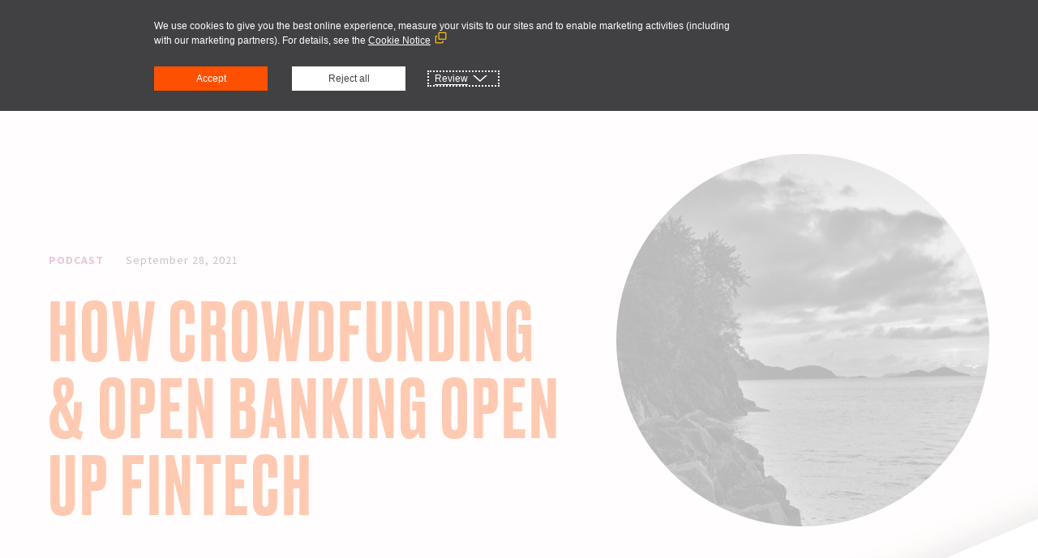

--- FILE ---
content_type: text/html
request_url: https://www.currencycloud.com/company/resources/how-crowdfunding-open-banking-open-up-fintech/
body_size: 32941
content:
<!doctype html><html lang="en-US" class="theme-light"><head><meta charset="UTF-8"><meta name="viewport" content="width=device-width, initial-scale=1, maximum-scale=1"><meta http-equiv="X-UA-Compatible" content="IE=edge"><meta name="google-site-verification" content="I7SALJMOZAGfGk2co7hhYS1aqh9CqMxNAOH-u-7HElQ"><meta name='robots' content='index, follow, max-image-preview:large, max-snippet:-1, max-video-preview:-1'><link media="all" href="../../../wp-content/cache/autoptimize/css/autoptimize_df27f8e29f5973e9914a95fef3748daf.css" rel="stylesheet"><title>How crowdfunding &amp; Open Banking open up Fintech - Currencycloud</title><link nonce="ijjz7ElLMj0Z2MbuMmrMz0AYndroB9cf" rel="canonical" href="https://www.currencycloud.com/company/resources/how-crowdfunding-open-banking-open-up-fintech/"><meta property="og:locale" content="en_US"><meta property="og:type" content="article"><meta property="og:title" content="How crowdfunding &amp; Open Banking open up Fintech - Currencycloud"><meta property="og:description" content="Why are more and more Fintech’s turning to crowdfunding in addition to traditional VC investment? Because being accountable to the people actually using your product incentivizes you to shape it to their needs. That was..."><meta property="og:url" content="https://www.currencycloud.com/company/resources/how-crowdfunding-open-banking-open-up-fintech/"><meta property="og:site_name" content="Currencycloud"><meta property="article:modified_time" content="2023-03-24T18:43:09+00:00"><meta property="og:image" content="https://www.currencycloud.com/wp-content/uploads/2021/09/tommy-odegard-NYjfPrF-tNM-unsplash-scaled-e1632140038371.jpg"><meta property="og:image:width" content="1689"><meta property="og:image:height" content="2560"><meta property="og:image:type" content="image/jpeg"><meta name="twitter:card" content="summary_large_image"><meta name="twitter:site" content="@Currencycloud"><meta name="twitter:label1" content="Est. reading time"><meta name="twitter:data1" content="3 minutes"> <script nonce="ijjz7ElLMj0Z2MbuMmrMz0AYndroB9cf" type="application/ld+json" class="yoast-schema-graph">{"@context":"https://schema.org","@graph":[{"@type":"WebPage","@id":"https://www.currencycloud.com/company/resources/how-crowdfunding-open-banking-open-up-fintech/","url":"https://www.currencycloud.com/company/resources/how-crowdfunding-open-banking-open-up-fintech/","name":"How crowdfunding & Open Banking open up Fintech - Currencycloud","isPartOf":{"@id":"https://www.currencycloud.com/#website"},"primaryImageOfPage":{"@id":"https://www.currencycloud.com/company/resources/how-crowdfunding-open-banking-open-up-fintech/#primaryimage"},"image":{"@id":"https://www.currencycloud.com/company/resources/how-crowdfunding-open-banking-open-up-fintech/#primaryimage"},"thumbnailUrl":"https://www.currencycloud.com/wp-content/uploads/2021/09/tommy-odegard-NYjfPrF-tNM-unsplash-scaled-e1632140038371.jpg","datePublished":"2021-09-28T14:56:30+00:00","dateModified":"2023-03-24T18:43:09+00:00","breadcrumb":{"@id":"https://www.currencycloud.com/company/resources/how-crowdfunding-open-banking-open-up-fintech/#breadcrumb"},"inLanguage":"en-US","potentialAction":[{"@type":"ReadAction","target":["https://www.currencycloud.com/company/resources/how-crowdfunding-open-banking-open-up-fintech/"]}]},{"@type":"ImageObject","inLanguage":"en-US","@id":"https://www.currencycloud.com/company/resources/how-crowdfunding-open-banking-open-up-fintech/#primaryimage","url":"https://www.currencycloud.com/wp-content/uploads/2021/09/tommy-odegard-NYjfPrF-tNM-unsplash-scaled-e1632140038371.jpg","contentUrl":"https://www.currencycloud.com/wp-content/uploads/2021/09/tommy-odegard-NYjfPrF-tNM-unsplash-scaled-e1632140038371.jpg","width":1689,"height":2560},{"@type":"BreadcrumbList","@id":"https://www.currencycloud.com/company/resources/how-crowdfunding-open-banking-open-up-fintech/#breadcrumb","itemListElement":[{"@type":"ListItem","position":1,"name":"Home","item":"https://www.currencycloud.com/"},{"@type":"ListItem","position":2,"name":"Resources","item":"https://www.currencycloud.com/company/resources/"},{"@type":"ListItem","position":3,"name":"How crowdfunding &#038; Open Banking open up Fintech"}]},{"@type":"WebSite","@id":"https://www.currencycloud.com/#website","url":"https://www.currencycloud.com/","name":"Currencycloud","description":"Currencycloud","publisher":{"@id":"https://www.currencycloud.com/#organization"},"potentialAction":[{"@type":"SearchAction","target":{"@type":"EntryPoint","urlTemplate":"https://www.currencycloud.com/?s={search_term_string}"},"query-input":{"@type":"PropertyValueSpecification","valueRequired":true,"valueName":"search_term_string"}}],"inLanguage":"en-US"},{"@type":"Organization","@id":"https://www.currencycloud.com/#organization","name":"Currencycloud","url":"https://www.currencycloud.com/","logo":{"@type":"ImageObject","inLanguage":"en-US","@id":"https://www.currencycloud.com/#/schema/logo/image/","url":"https://www.currencycloud.com/wp-content/uploads/2021/06/Backing-Your-Bold-logo.png","contentUrl":"https://www.currencycloud.com/wp-content/uploads/2021/06/Backing-Your-Bold-logo.png","width":1640,"height":924,"caption":"Currencycloud"},"image":{"@id":"https://www.currencycloud.com/#/schema/logo/image/"},"sameAs":["https://www.linkedin.com/company/the-currency-cloud/","https://www.youtube.com/channel/UCIsKKIwmJ8gKfF5o_o9aXJg"]}]}</script> <link nonce="ijjz7ElLMj0Z2MbuMmrMz0AYndroB9cf" rel='dns-prefetch' href='//js-eu1.hs-scripts.com'><link nonce="ijjz7ElLMj0Z2MbuMmrMz0AYndroB9cf" rel="alternate" type="application/rss+xml" title="Currencycloud &raquo; Feed" href="../../../feed/.rss"><link nonce="ijjz7ElLMj0Z2MbuMmrMz0AYndroB9cf" rel="alternate" type="application/rss+xml" title="Currencycloud &raquo; Comments Feed" href="../../../comments/feed/.rss"> <script nonce="ijjz7ElLMj0Z2MbuMmrMz0AYndroB9cf" type="text/javascript" src="../../../wp-includes/js/jquery/jquery.min.js" id="jquery-core-js"></script> <script nonce="ijjz7ElLMj0Z2MbuMmrMz0AYndroB9cf" type="text/javascript" defer="" src="../../../wp-includes/js/jquery/jquery-migrate.min.js" id="jquery-migrate-js"></script> <script nonce="ijjz7ElLMj0Z2MbuMmrMz0AYndroB9cf" type="text/javascript" defer="" src="../../../wp-content/plugins/sitepress-multilingual-cms/templates/language-switchers/legacy-dropdown/script.min.js" id="wpml-legacy-dropdown-0-js"></script> <script nonce="ijjz7ElLMj0Z2MbuMmrMz0AYndroB9cf" type="text/javascript" id="wpml-browser-redirect-js-extra">var wpml_browser_redirect_params = {"pageLanguage":"en","languageUrls":{"en_us":"https:\/\/www.currencycloud.com\/company\/resources\/how-crowdfunding-open-banking-open-up-fintech\/","en":"https:\/\/www.currencycloud.com\/company\/resources\/how-crowdfunding-open-banking-open-up-fintech\/","us":"https:\/\/www.currencycloud.com\/company\/resources\/how-crowdfunding-open-banking-open-up-fintech\/"},"cookie":{"name":"_icl_visitor_lang_js","domain":"www.currencycloud.com","path":"\/","expiration":24}};</script> <script nonce="ijjz7ElLMj0Z2MbuMmrMz0AYndroB9cf" type="text/javascript" defer="" src="../../../wp-content/cache/autoptimize/js/autoptimize_single_94e2297c7d176c842f87e2d0e2baedc0.js" id="wpml-browser-redirect-js"></script> <link nonce="ijjz7ElLMj0Z2MbuMmrMz0AYndroB9cf" rel="https://api.w.org/" href="../../../wp-json/.json"><link nonce="ijjz7ElLMj0Z2MbuMmrMz0AYndroB9cf" rel="EditURI" type="application/rsd+xml" title="RSD" href="https://www.currencycloud.com/xmlrpc.php?rsd"><link nonce="ijjz7ElLMj0Z2MbuMmrMz0AYndroB9cf" rel='shortlink' href='https://www.currencycloud.com/?p=30872'>  <script nonce="ijjz7ElLMj0Z2MbuMmrMz0AYndroB9cf" class="hsq-set-content-id" data-content-id="blog-post">var _hsq = _hsq || [];
				_hsq.push(["setContentType", "blog-post"]);</script> <meta name="twitter:image" value="https://www.currencycloud.com/wp-content/uploads/2021/09/tommy-odegard-NYjfPrF-tNM-unsplash-scaled-e1632140038371.jpg"><link nonce="ijjz7ElLMj0Z2MbuMmrMz0AYndroB9cf" rel="icon" href="../../../wp-content/uploads/2021/05/cropped-main_logo-32x32.png.webp" sizes="32x32"><link nonce="ijjz7ElLMj0Z2MbuMmrMz0AYndroB9cf" rel="icon" href="../../../wp-content/uploads/2021/05/cropped-main_logo-192x192.png.webp" sizes="192x192"><link nonce="ijjz7ElLMj0Z2MbuMmrMz0AYndroB9cf" rel="apple-touch-icon" href="../../../wp-content/uploads/2021/05/cropped-main_logo-180x180.png.webp"><meta name="msapplication-TileImage" content="https://www.currencycloud.com/wp-content/uploads/2021/05/cropped-main_logo-270x270.png"><meta name="image" property="og:image" content="https://www.currencycloud.com/wp-content/social/bannerWhite.png"> <script nonce="ijjz7ElLMj0Z2MbuMmrMz0AYndroB9cf">(function(w,d,s,l,i){w[l]=w[l]||[];w[l].push({'gtm.start':
new Date().getTime(),event:'gtm.js'});var f=d.getElementsByTagName(s)[0],
j=d.createElement(s),dl=l!='dataLayer'?'&l='+l:'';j.async=true;j.src=
'https://www.googletagmanager.com/gtm.js?id='+i+dl;f.parentNode.insertBefore(j,f);
})(window,document,'script','dataLayer','GTM-KTBWLVZ');</script> </head><body class="custom_resources-template-default single single-custom_resources postid-30872"> <noscript><iframe sandbox src="https://www.googletagmanager.com/ns.html?id=GTM-KTBWLVZ" height="0" width="0" style="display:none;visibility:hidden"></iframe></noscript><div id="page" class="site"> <script nonce="ijjz7ElLMj0Z2MbuMmrMz0AYndroB9cf">jQuery.event.special.touchstart = {
			setup: function( _, ns, handle ) {
				this.addEventListener("touchstart", handle, { passive: !ns.includes("noPreventDefault") });
			}
		};
		jQuery.event.special.touchmove = {
			setup: function( _, ns, handle ) {
				this.addEventListener("touchmove", handle, { passive: !ns.includes("noPreventDefault") });
			}
		};
		jQuery.event.special.wheel = {
			setup: function( _, ns, handle ){
				this.addEventListener("wheel", handle, { passive: true });
			}
		};
		jQuery.event.special.mousewheel = {
			setup: function( _, ns, handle ){
				this.addEventListener("mousewheel", handle, { passive: true });
			}
		};</script> <section class="u3gm-header full-width"><div class="primary-nav
 "><div class="center"><div class="logo"> <a href="../../../"> <img src="../../../wp-content/uploads/2022/02/Currencycloud-VISA-Logo_Orange-White_RGB-2.svg" alt="Logo" width="150" height="97"> </a></div><div class="logo-alt"> <a href="../../../"> <img class="lazyload" loading="lazy" src="[data-uri]" data-src="../../../wp-content/uploads/2022/02/Currencycloud-VISA-Logo_Orange-Grey_RGB-1.svg" alt="Logo Alt" width="150" height="97"> </a></div><nav id="site-navigation" class="main-navigation"><div class="u3m-megadrop"><ul class="mega-drop-wrap"><li class="parent-item"> <a href="../../../who-we-serve/">Solutions</a><div class="mega-drop-single mega-drop not-mega mega-drop-single-count-1"><div class="single-column"><div class="single-child has-img"> <a href="../../../who-we-serve/fx-payments-solution-for-banks/"><div class="left"> <?xml version="1.0" encoding="UTF-8"?> <svg width="40px" height="31px" viewbox="0 0 20 21" version="1.1" xmlns="http://www.w3.org/2000/svg" xmlns:xlink="http://www.w3.org/1999/xlink"><title></title> <g id="Page-1" stroke="none" stroke-width="1" fill="none" fill-rule="evenodd"> <path d="M19.3749538,6.75002682 C19.5572452,6.75002682 19.7069843,6.69143321 19.8241715,6.57424599 C19.9413587,6.45705877 19.9999523,6.30731974 19.9999523,6.12502831 L19.9999523,6.12502831 L19.9999523,4.67971926 C19.9999523,4.54951143 19.9608899,4.43232421 19.8827651,4.3281576 C19.8046403,4.22399098 19.7134949,4.14586617 19.6093282,4.09378316 L19.6093282,4.09378316 L10.4296626,0.578166537 C10.1432052,0.47399992 9.85674713,0.47399992 9.57028968,0.578166537 L9.57028968,0.578166537 L0.390624069,4.09378316 C0.286457452,4.14586617 0.195312034,4.22399098 0.117187221,4.3281576 C0.0390624069,4.43232421 0,4.54951143 0,4.67971926 L0,4.67971926 L0,6.12502831 C0,6.30731974 0.0585936103,6.45705877 0.175780831,6.57424599 C0.292968052,6.69143321 0.442707079,6.75002682 0.62499851,6.75002682 L0.62499851,6.75002682 L19.3749538,6.75002682 Z M18.7499553,16.750003 L18.7499553,14.8750075 C18.7499553,14.692716 18.6913617,14.542977 18.5741745,14.4257898 C18.4569872,14.3086026 18.3072482,14.2500089 18.1249568,14.2500089 L18.1249568,14.2500089 L17.4999583,14.2500089 L17.4999583,8.00002384 L14.9999642,8.00002384 L14.9999642,14.2500089 L11.2499732,14.2500089 L11.2499732,8.00002384 L8.74997914,8.00002384 L8.74997914,14.2500089 L4.99998808,14.2500089 L4.99998808,8.00002384 L2.49999404,8.00002384 L2.49999404,14.2500089 L1.87499553,14.2500089 C1.6927041,14.2500089 1.54296507,14.3086026 1.42577785,14.4257898 C1.30859063,14.542977 1.24999702,14.692716 1.24999702,14.8750075 L1.24999702,14.8750075 L1.24999702,16.750003 L18.7499553,16.750003 Z M19.3749538,20.5 C19.5572452,20.5 19.7069843,20.4414004 19.8241715,20.3242132 C19.9413587,20.207026 19.9999523,20.057287 19.9999523,19.8749955 L19.9999523,19.8749955 L19.9999523,18.6249985 C19.9999523,18.4427071 19.9413587,18.2929681 19.8241715,18.1757808 C19.7069843,18.0585936 19.5572452,18 19.3749538,18 L19.3749538,18 L0.62499851,18 C0.442707079,18 0.292968052,18.0585936 0.175780831,18.1757808 C0.0585936103,18.2929681 0,18.4427071 0,18.6249985 L0,18.6249985 L0,19.8749955 C0,20.057287 0.0585936103,20.207026 0.175780831,20.3242132 C0.292968052,20.4414004 0.442707079,20.5 0.62499851,20.5 L0.62499851,20.5 L19.3749538,20.5 Z" id="" fill="#fff" fill-rule="nonzero"></path> </g> </svg></div><div class="right"> <span>Banks</span></div> </a></div><div class="single-child has-img"> <a href="../../../who-we-serve/fintech-payment-solutions/"><div class="left"> <?xml version="1.0" encoding="UTF-8"?> <svg width="26px" height="42px" viewbox="0 0 13 21" version="1.1" xmlns="http://www.w3.org/2000/svg" xmlns:xlink="http://www.w3.org/1999/xlink"><title></title> <g id="Page-1" stroke="none" stroke-width="1" fill="none" fill-rule="evenodd"> <path d="M10.6249747,20.499994 C11.1458066,20.499994 11.5885142,20.3177026 11.9530965,19.9531203 C12.3176788,19.5885381 12.4999702,19.1458304 12.4999702,18.6249985 L12.4999702,18.6249985 L12.4999702,2.37503725 C12.4999702,1.85420536 12.3176788,1.41149768 11.9530965,1.04691542 C11.5885142,0.682333154 11.1458066,0.500041723 10.6249747,0.500041723 L10.6249747,0.500041723 L1.87499553,0.500041723 C1.35416364,0.500041723 0.911455962,0.682333154 0.546873696,1.04691542 C0.182291431,1.41149768 0,1.85420536 0,2.37503725 L0,2.37503725 L0,18.6249985 C0,19.1458304 0.182291431,19.5885381 0.546873696,19.9531203 C0.911455962,20.3177026 1.35416364,20.499994 1.87499553,20.499994 L1.87499553,20.499994 L10.6249747,20.499994 Z M10.1562258,15.500006 L2.34374441,15.500006 C2.21353659,15.500006 2.10285937,15.454433 2.01171395,15.3632875 C1.92056854,15.2721421 1.87499553,15.1614649 1.87499553,15.0312571 L1.87499553,15.0312571 L1.87499553,2.84378614 C1.87499553,2.71357831 1.92056854,2.60290109 2.01171395,2.51175568 C2.10285937,2.42061026 2.21353659,2.37503725 2.34374441,2.37503725 L2.34374441,2.37503725 L10.1562258,2.37503725 C10.2864336,2.37503725 10.3971108,2.42061026 10.4882562,2.51175568 C10.5794017,2.60290109 10.6249747,2.71357831 10.6249747,2.84378614 L10.6249747,2.84378614 L10.6249747,15.0312571 C10.6249747,15.1614649 10.5794017,15.2721421 10.4882562,15.3632875 C10.3971108,15.454433 10.2864336,15.500006 10.1562258,15.500006 L10.1562258,15.500006 Z M6.2499851,19.250003 C5.91144404,19.250003 5.61847599,19.1262992 5.37108094,18.8789042 C5.1236859,18.6315091 4.99998808,18.3385411 4.99998808,18 C4.99998808,17.6614589 5.1236859,17.3684909 5.37108094,17.1210958 C5.61847599,16.8737008 5.91144404,16.750003 6.2499851,16.750003 C6.58852616,16.750003 6.88149421,16.8737008 7.12888925,17.1210958 C7.3762843,17.3684909 7.49998808,17.6614589 7.49998808,18 C7.49998808,18.3385411 7.3762843,18.6315091 7.12888925,18.8789042 C6.88149421,19.1262992 6.58852616,19.250003 6.2499851,19.250003 Z" id="" fill="#ffffff" fill-rule="nonzero"></path> </g> </svg></div><div class="right"> <span>Fintech</span></div> </a></div><div class="single-child has-img"> <a href="../../../who-we-serve/fx-international-payments/"><div class="left"> <?xml version="1.0" encoding="UTF-8"?> <svg width="40px" height="34px" viewbox="0 0 20 17" version="1.1" xmlns="http://www.w3.org/2000/svg" xmlns:xlink="http://www.w3.org/1999/xlink"><title></title> <g id="Page-1" stroke="none" stroke-width="1" fill="none" fill-rule="evenodd"> <path d="M15.937462,8.81251714 C16.1978782,8.81251714 16.4192315,8.72137172 16.6015229,8.53908029 L16.6015229,8.53908029 L19.7265155,5.41408774 C19.9088069,5.23179631 19.9999523,5.01044307 19.9999523,4.75002682 C19.9999523,4.48961058 19.9088069,4.26825734 19.7265155,4.08596591 L19.7265155,4.08596591 L16.6015229,0.960973356 C16.4192315,0.778681925 16.1978782,0.687536508 15.937462,0.687536508 C15.6770458,0.687536508 15.4556925,0.778681925 15.2734011,0.960973356 C15.0911097,1.14326479 14.9999642,1.36461803 14.9999642,1.62503427 L14.9999642,1.62503427 L14.9999642,3.5000298 L0.937497765,3.5000298 C0.67708152,3.5000298 0.455728279,3.59117522 0.273436848,3.77346665 C0.0911454173,3.95575808 0,4.17711132 0,4.43752757 L0,4.43752757 L0,5.06252608 C0,5.32294232 0.0911454173,5.54429556 0.273436848,5.72658699 C0.455728279,5.90887842 0.67708152,6.00002384 0.937497765,6.00002384 L0.937497765,6.00002384 L14.9999642,6.00002384 L14.9999642,7.87501937 C14.9999642,8.13543562 15.0911097,8.35678886 15.2734011,8.53908029 C15.4556925,8.72137172 15.6770458,8.81251714 15.937462,8.81251714 Z M4.06249031,16.3124993 C4.32290656,16.3124993 4.5442598,16.2213538 4.72655123,16.0390624 C4.90884266,15.856771 4.99998808,15.6354177 4.99998808,15.3750015 L4.99998808,15.3750015 L4.99998808,13.500006 L19.0624546,13.500006 C19.3228708,13.500006 19.544224,13.4088605 19.7265155,13.2265691 C19.9088069,13.0442777 19.9999523,12.8229244 19.9999523,12.5625082 L19.9999523,12.5625082 L19.9999523,11.9375097 C19.9999523,11.6770934 19.9088069,11.4557402 19.7265155,11.2734488 C19.544224,11.0911573 19.3228708,11.0000119 19.0624546,11.0000119 L19.0624546,11.0000119 L4.99998808,11.0000119 L4.99998808,9.12501639 C4.99998808,8.86460015 4.90884266,8.64324691 4.72655123,8.46095547 C4.5442598,8.27866404 4.32290656,8.18751863 4.06249031,8.18751863 C3.80207407,8.18751863 3.58072083,8.27866404 3.3984294,8.46095547 L3.3984294,8.46095547 L0.273436848,11.585948 C0.0911454173,11.7682395 0,11.9895927 0,12.2500089 C0,12.5104252 0.0911454173,12.7317784 0.273436848,12.9140699 L0.273436848,12.9140699 L3.3984294,16.0390624 C3.58072083,16.2213538 3.80207407,16.3124993 4.06249031,16.3124993 Z" id="" fill="#ffffff" fill-rule="nonzero"></path> </g> </svg></div><div class="right"> <span>FX Brokers</span></div> </a></div></div></div></li><li class="parent-item"> <a href="../../../technology/">Platform</a><div class="mega-drop-single mega-drop mega mega-drop-single-count-3"><div class="single-column"><div class="single-child text-only "> <a href="#"><div class="right"> <span>Functionality</span></div> </a></div><div class="single-child has-desc has-img"> <a href="../../../technology/collect/"><div class="left"> <svg xmlns="http://www.w3.org/2000/svg" width="50" height="45" viewbox="0 0 50 45"> <g fill="none" fill-rule="evenodd" transform="translate(0 1)"> <path fill="#414042" d="M39.0783333,16.0364352 C43.4931481,16.0364352 47.0723148,12.4577315 47.0723148,8.04291667 C47.0723148,3.62763889 43.4931481,0.0489351852 39.0783333,0.0489351852 C34.6635185,0.0489351852 31.0843519,3.62763889 31.0843519,8.04291667 C31.0843519,12.4577315 34.6635185,16.0364352 39.0783333,16.0364352"></path> <path stroke="#414042" stroke-width="1.908" d="M39.0783333,16.0364352 C43.4931481,16.0364352 47.0723148,12.4577315 47.0723148,8.04291667 C47.0723148,3.62763889 43.4931481,0.0489351852 39.0783333,0.0489351852 C34.6635185,0.0489351852 31.0843519,3.62763889 31.0843519,8.04291667 C31.0843519,12.4577315 34.6635185,16.0364352 39.0783333,16.0364352 Z"></path> <path fill="#FFF" d="M39.0609259,9.45143519 C39.0609259,9.21949074 39.0493519,8.95282407 39.0377778,8.63939815 L40.3947222,8.63939815 L40.3947222,7.57273148 L38.9683333,7.57273148 C38.9567593,7.21300926 38.9451852,6.83013889 38.9451852,6.44726852 L38.9451852,5.46162037 C38.9451852,5.10189815 39.0030556,4.90513889 39.3275926,4.90513889 C39.6410185,4.90513889 39.6988889,5.10189815 39.6988889,5.46162037 L39.6988889,6.65606481 L40.9396296,6.65606481 L40.9396296,5.18337963 C40.9396296,4.4875463 40.6961111,3.68708333 39.4900926,3.68708333 L39.1771296,3.68708333 C37.9127778,3.68708333 37.5993519,4.45236111 37.5993519,5.56578704 L37.5993519,6.04171296 C37.5993519,6.54032407 37.634537,7.06208333 37.6808333,7.57273148 L36.9618519,7.57273148 L36.9618519,8.63939815 L37.785,8.63939815 C37.8312963,9.13847222 37.8664815,9.56763889 37.8664815,9.92689815 C37.8664815,10.8893981 37.3326852,11.3884722 36.9618519,11.6898611 L36.9618519,12.3972685 L41.1951852,12.3972685 L41.1951852,9.52087963 L39.9539815,9.52087963 L39.9539815,11.2375463 L38.3419444,11.2375463 C38.747963,10.8315278 39.0609259,10.3676389 39.0609259,9.45143519"></path> <path fill="#414042" d="M26.1664352,16.0355093 C30.58125,16.0355093 34.1604167,12.4568056 34.1604167,8.04199074 C34.1604167,3.62671296 30.58125,0.0480092593 26.1664352,0.0480092593 C21.7516204,0.0480092593 18.1724537,3.62671296 18.1724537,8.04199074 C18.1724537,12.4568056 21.7516204,16.0355093 26.1664352,16.0355093"></path> <path stroke="#FFF" stroke-width="1.908" d="M26.1664352,16.0355093 C30.58125,16.0355093 34.1604167,12.4568056 34.1604167,8.04199074 C34.1604167,3.62671296 30.58125,0.0480092593 26.1664352,0.0480092593 C21.7516204,0.0480092593 18.1724537,3.62671296 18.1724537,8.04199074 C18.1724537,12.4568056 21.7516204,16.0355093 26.1664352,16.0355093 Z"></path> <path fill="#FFF" d="M25.9344444,13.1861111 L26.340463,13.1861111 L26.340463,12.4092593 C27.3728704,12.3740741 27.9409259,11.6087963 27.9409259,10.4023148 L27.9409259,10.1356481 C27.9409259,9.25416667 27.8131481,8.75555556 27.1640741,8.01342593 L26.340463,7.03888889 L26.340463,4.73101852 C26.5608333,4.78888889 26.6302778,4.96296296 26.6302778,5.22962963 L26.6302778,6.45925926 L27.7668519,6.45925926 L27.7668519,5.10231481 C27.7668519,4.08148148 27.3492593,3.64074074 26.340463,3.60601852 L26.340463,2.89861111 L25.9344444,2.89861111 L25.9344444,3.60601852 C24.9603704,3.64074074 24.4034259,4.23240741 24.4034259,5.2875 L24.4034259,5.51944444 C24.4034259,6.42453704 24.5775,7.01574074 25.1691667,7.7 L25.9344444,8.6162037 L25.9344444,11.2143519 C25.7025,11.1564815 25.6214815,10.9824074 25.6214815,10.6226852 L25.6214815,9.11527778 L24.3918519,9.11527778 L24.3918519,10.7736111 C24.3918519,11.7944444 24.9136111,12.3740741 25.9344444,12.4092593 L25.9344444,13.1861111 Z M26.6534259,10.4953704 C26.6534259,10.9013889 26.5492593,11.1333333 26.340463,11.2143519 L26.340463,9.1037037 C26.6071296,9.47453704 26.6534259,9.71805556 26.6534259,10.2402778 L26.6534259,10.4953704 Z M25.6446296,5.33425926 C25.6446296,4.97453704 25.7025,4.78888889 25.9344444,4.73101852 L25.9344444,6.54027778 C25.7140741,6.25046296 25.6446296,5.99537037 25.6446296,5.54305556 L25.6446296,5.33425926 Z"></path> <path fill="#414042" d="M13.254537,16.0355093 C17.6693519,16.0355093 21.2485185,12.4568056 21.2485185,8.04199074 C21.2485185,3.62671296 17.6693519,0.0480092593 13.254537,0.0480092593 C8.83972222,0.0480092593 5.26055556,3.62671296 5.26055556,8.04199074 C5.26055556,12.4568056 8.83972222,16.0355093 13.254537,16.0355093"></path> <path stroke="#FFF" stroke-width="1.908" d="M13.254537,16.0355093 C17.6693519,16.0355093 21.2485185,12.4568056 21.2485185,8.04199074 C21.2485185,3.62671296 17.6693519,0.0480092593 13.254537,0.0480092593 C8.83972222,0.0480092593 5.26055556,3.62671296 5.26055556,8.04199074 C5.26055556,12.4568056 8.83972222,16.0355093 13.254537,16.0355093 Z"></path> <path fill="#FFF" d="M11.184213 8.93532407L11.8221759 8.93532407 11.8221759 10.6172685C11.8221759 11.5334722 12.1119907 12.4496759 13.4689352 12.4496759L13.7476389 12.4496759C14.9999537 12.4496759 15.3249537 11.5218981 15.3249537 10.5705093L15.3249537 9.25986111 14.0490278 9.25986111 14.0490278 10.5936574C14.0490278 10.9533796 13.92125 11.17375 13.596713 11.17375 13.3068981 11.17375 13.1559722 10.9765278 13.1559722 10.5820833L13.1559722 8.93532407 14.7101389 8.93532407 14.7101389 8.01912037 13.1559722 8.01912037 13.1559722 7.6825463 14.6869907 7.6825463 14.6869907 6.76634259 13.1559722 6.76634259 13.1559722 5.45569444C13.1559722 5.08486111 13.2601389 4.88763889 13.596713 4.88763889 13.9328241 4.88763889 14.0490278 5.08486111 14.0490278 5.45569444L14.0490278 6.4649537 15.3249537 6.4649537 15.3249537 5.44412037C15.3249537 4.58578704 15.1393056 3.63486111 13.7124537 3.63486111L13.4110648 3.63486111C12.2166204 3.63486111 11.8221759 4.50476852 11.8221759 5.36310185L11.8221759 6.76634259 11.184213 6.76634259 11.184213 7.6825463 11.8221759 7.6825463 11.8221759 8.01912037 11.184213 8.01912037 11.184213 8.93532407zM49.1589352 20.5488426C47.9339352 18.9173611 45.6177315 18.5877315 43.98625 19.8131944 43.9695833 19.8256944 43.9524537 19.8386574 43.935787 19.8516204L37.8519907 24.5840278C37.2904167 23.7002315 36.3181944 23.1631944 35.2714352 23.1576389L26.7677315 23.1576389C24.0538426 22.0368056 21.0931944 21.6474537 18.1816204 22.0280093 15.9890278 22.3006944 12.4422685 24.1918981 10.9830093 25.0131944 10.03625 23.6335648 8.18486111 23.219213 6.7399537 24.0631944L.492268519 27.6655093C.120046296 27.8798611-.00773148148 28.355787.20662037 28.7284722L8.75013889 43.5349537C8.96449074 43.9071759 9.4399537 44.0349537 9.81217593 43.8206019 9.81217593 43.8206019 9.81263889 43.8201389 9.81310185 43.8201389L16.06125 40.2104167 16.0626389 40.2094907C17.1478241 39.5886574 17.7718981 38.3923611 17.660787 37.1474537L33.3501389 37.1474537C35.3297685 37.1525463 37.2343981 36.3895833 38.6631019 35.01875L48.7473611 25.4405093C50.1061574 24.1506944 50.2830093 22.0474537 49.1589352 20.5488426M15.2816204 38.8631944L9.70893519 42.0831019 1.94319444 28.6243056 7.51912037 25.4104167C8.31634259 24.9488426 9.33671296 25.2206019 9.79828704 26.0178241 9.79921296 26.0196759 9.80013889 26.0210648 9.80106481 26.0229167L15.8700463 36.5377315 15.9598611 36.7104167C16.3320833 37.4951389 16.03625 38.4340278 15.2816204 38.8631944M47.6760648 24.3131944L37.5894907 33.89375C36.449213 34.9868056 34.9297685 35.5951389 33.3501389 35.5909935L17.1195833 35.5909935 11.786713 26.3465278C13.1931944 25.5585648 16.4894907 23.80625 18.37375 23.5715278 21.0468981 23.2233796 23.7644907 23.5895833 26.2496759 24.6321759 26.3575463 24.6858796 26.4760648 24.7131944 26.5964352 24.7136574L35.2718981 24.7136574C35.999213 24.7145833 36.6209722 25.2386574 36.7441204 25.955787 36.7455093 25.9664352 36.7510648 25.9756944 36.7533796 25.9863426L36.7496759 25.9872685C36.7621759 26.0571759 36.7672685 26.1284722 36.7658796 26.1997685 36.7580093 27.0215278 36.0936574 27.6858796 35.2718981 27.69375L27.9339352 27.69375 27.9339352 29.2502315 35.2718981 29.2502315C36.9529167 29.2423611 38.3140278 27.88125 38.3214352 26.2002315L38.3209722 26.1909722 44.8881019 21.0821759C45.8385648 20.3701389 47.1843981 20.5488426 47.9163426 21.4840278 48.5649537 22.3516204 48.461713 23.5673611 47.6760648 24.3131944M12.7769907 36.8381944C12.8168056 36.931713 12.8381019 37.0321759 12.8394907 37.1340278 12.8371759 37.3414352 12.7529167 37.5400463 12.6052315 37.6858796 12.5343981 37.7590278 12.4501389 37.8178241 12.3566204 37.8581019 12.2631019 37.8979167 12.1626389 37.91875 12.06125 37.9201389 11.9566204 37.9196759 11.8533796 37.8983796 11.7570833 37.8581019 11.6640278 37.8178241 11.5793056 37.7590278 11.5089352 37.6858796 11.4316204 37.6159722 11.3728241 37.5280093 11.3371759 37.4298611 11.2964352 37.3368056 11.2751389 37.2358796 11.2746759 37.1340278 11.2760648 37.0321759 11.2973611 36.931713 11.3371759 36.8381944 11.3751389 36.743287 11.4334722 36.6585648 11.5089352 36.5900463 11.5418056 36.5502315 11.5811574 36.5155093 11.6251389 36.4877315 11.6668056 36.4604167 11.710787 36.4372685 11.7570833 36.418287 11.8052315 36.3993056 11.8547685 36.3835648 11.9052315 36.3715278 12.160787 36.318287 12.4251389 36.4006944 12.6052315 36.5900463 12.6806944 36.6585648 12.7394907 36.743287 12.7769907 36.8381944"></path> </g> </svg></div><div class="right"> <span>Collect</span><p>Collect and receive funds from around the world</p></div> </a></div><div class="single-child has-desc has-img"> <a href="../../../technology/convert/"><div class="left"> <svg xmlns="http://www.w3.org/2000/svg" width="53" height="18" viewbox="0 0 53 18"> <g fill="none" fill-rule="evenodd" transform="translate(1.647 1.69)"> <line x1="31.427" x2="18.258" y1="3.311" y2="3.311" stroke="#FFF" stroke-linecap="round" stroke-width="2.1"></line> <polyline stroke="#FFF" stroke-linecap="round" stroke-width="2.1" points="28.317 .42 31.427 3.312 28.317 6.203"></polyline> <path stroke="#FFF" stroke-width="2.21" d="M7.31652542,14.6326271 C11.3572034,14.6326271 14.6330508,11.3572034 14.6330508,7.31652542 C14.6330508,3.27542373 11.3572034,0 7.31652542,0 C3.27584746,0 0,3.27542373 0,7.31652542 C0,11.3572034 3.27584746,14.6326271 7.31652542,14.6326271 Z"></path> <path fill="#FFF" d="M5.42169492,8.13377119 L6.00559322,8.13377119 L6.00559322,9.67317797 C6.00559322,10.5117373 6.27084746,11.3502966 7.51279661,11.3502966 L7.76788136,11.3502966 C8.9140678,11.3502966 9.21152542,10.5011441 9.21152542,9.63038136 L9.21152542,8.43080508 L8.04372881,8.43080508 L8.04372881,9.6515678 C8.04372881,9.98080508 7.92677966,10.1825 7.62974576,10.1825 C7.36449153,10.1825 7.22635593,10.0019915 7.22635593,9.64097458 L7.22635593,8.13377119 L8.64881356,8.13377119 L8.64881356,7.29521186 L7.22635593,7.29521186 L7.22635593,6.98716102 L8.62762712,6.98716102 L8.62762712,6.14860169 L7.22635593,6.14860169 L7.22635593,4.94902542 C7.22635593,4.60961864 7.32169492,4.42911017 7.62974576,4.42911017 C7.93737288,4.42911017 8.04372881,4.60961864 8.04372881,4.94902542 L8.04372881,5.87275424 L9.21152542,5.87275424 L9.21152542,4.9384322 C9.21152542,4.15283898 9.04161017,3.2825 7.73567797,3.2825 L7.45983051,3.2825 C6.36661017,3.2825 6.00559322,4.07868644 6.00559322,4.86427966 L6.00559322,6.14860169 L5.42169492,6.14860169 L5.42169492,6.98716102 L6.00559322,6.98716102 L6.00559322,7.29521186 L5.42169492,7.29521186 L5.42169492,8.13377119 Z"></path> <path stroke="#FFF" stroke-width="2.21" d="M42.4808898,14.6326271 C46.5215678,14.6326271 49.7974153,11.3572034 49.7974153,7.31652542 C49.7974153,3.27542373 46.5215678,0 42.4808898,0 C38.4402119,0 35.1643644,3.27542373 35.1643644,7.31652542 C35.1643644,11.3572034 38.4402119,14.6326271 42.4808898,14.6326271 Z"></path> <path fill="#FFF" d="M42.4649576,8.60614407 C42.4649576,8.39385593 42.4543644,8.14978814 42.4437712,7.86292373 L43.6857203,7.86292373 L43.6857203,6.88665254 L42.3802119,6.88665254 C42.3696186,6.55741525 42.3586017,6.20699153 42.3586017,5.8565678 L42.3586017,4.95444915 C42.3586017,4.62521186 42.4119915,4.44512712 42.7090254,4.44512712 C42.9958898,4.44512712 43.0488559,4.62521186 43.0488559,4.95444915 L43.0488559,6.04766949 L44.1844492,6.04766949 L44.1844492,4.69978814 C44.1844492,4.06292373 43.9615678,3.33029661 42.8577542,3.33029661 L42.5713136,3.33029661 C41.4141102,3.33029661 41.1272458,4.03072034 41.1272458,5.04978814 L41.1272458,5.48538136 C41.1272458,5.94173729 41.1594492,6.41927966 41.201822,6.88665254 L40.5437712,6.88665254 L40.5437712,7.86292373 L41.297161,7.86292373 C41.3395339,8.31970339 41.3717373,8.7125 41.3717373,9.04131356 C41.3717373,9.92224576 40.883178,10.3790254 40.5437712,10.6548729 L40.5437712,11.3023305 L44.4183475,11.3023305 L44.4183475,8.66970339 L43.2823305,8.66970339 L43.2823305,10.2408898 L41.8069068,10.2408898 C42.1785169,9.86927966 42.4649576,9.44470339 42.4649576,8.60614407"></path> <line x1="18.664" x2="31.834" y1="11.213" y2="11.213" stroke="#FFF" stroke-linecap="round" stroke-width="2.1"></line> <polyline stroke="#FFF" stroke-linecap="round" stroke-width="2.1" points="21.774 14.104 18.664 11.212 21.774 8.321"></polyline> </g> </svg></div><div class="right"> <span>Convert</span><p>Real-time wholesale FX rates across 100's of currency pairs</p></div> </a></div><div class="single-child has-desc has-img"> <a href="../../../technology/pay/"><div class="left"> <svg xmlns="http://www.w3.org/2000/svg" width="52" height="30" viewbox="0 0 52 30"> <g fill="none" fill-rule="evenodd" transform="translate(1 1)"> <polygon fill="#414042" points="4.816 27.539 49.864 27.539 49.864 4.999 4.816 4.999"></polygon> <polygon stroke="#FFF" stroke-width="1.24" points="4.816 27.539 49.864 27.539 49.864 4.999 4.816 4.999"></polygon> <polygon fill="#414042" points="2.478 25.168 47.526 25.168 47.526 2.628 2.478 2.628"></polygon> <polygon stroke="#FFF" stroke-width="1.24" points="2.478 25.168 47.526 25.168 47.526 2.628 2.478 2.628"></polygon> <polygon fill="#414042" points="0 22.54 45.048 22.54 45.048 0 0 0"></polygon> <polygon stroke="#FFF" stroke-width="1.24" points="0 22.54 45.048 22.54 45.048 0 0 0"></polygon> <polygon fill="#FFF" points="13.177 22.25 31.78 22.25 31.78 0 13.177 0"></polygon> <g transform="translate(15.18 5.382)"> <path fill="#414042" d="M5.83840708,11.3546903 C5.85300885,11.6157522 6.02690265,11.8334513 6.25920354,11.9206195 C6.33176991,11.949823 6.40433628,11.9644248 6.47690265,11.9644248 C6.65123894,11.9644248 6.82513274,11.8918584 6.95610619,11.7467257 L8.23309735,10.3387611 L10.6711504,12.0369912 C10.7875221,12.1095575 10.9180531,12.1529204 11.0631858,12.1529204 C11.3822124,12.1529204 11.6583186,11.9206195 11.730885,11.6157522 L14.0384071,0.716637168 C14.0671681,0.586106195 14.0238053,0.440973451 13.9078761,0.35380531 C13.8061062,0.266637168 13.6609735,0.252035398 13.5304425,0.295840708 L0.729557522,5.89761062 C0.468495575,6.0139823 0.308761062,6.27504425 0.323362832,6.56530973 C0.337964602,6.85557522 0.526460177,7.08787611 0.802123894,7.17504425 L5.69327434,8.65513274 L5.83840708,11.3546903 Z M6.5640708,11.1223894 L6.46230088,9.10513274 L7.65256637,9.93256637 L6.5640708,11.1223894 Z M11.0485841,11.3980531 L6.60743363,8.33610619 L13.0512389,1.90646018 L11.0485841,11.3980531 Z M12.2822124,1.64539823 L5.94017699,7.97327434 L1.12159292,6.5219469 L12.2822124,1.64539823 Z"></path> <path stroke="#414042" stroke-width=".727" d="M5.83840708,11.3546903 C5.85300885,11.6157522 6.02690265,11.8334513 6.25920354,11.9206195 C6.33176991,11.949823 6.40433628,11.9644248 6.47690265,11.9644248 C6.65123894,11.9644248 6.82513274,11.8918584 6.95610619,11.7467257 L8.23309735,10.3387611 L10.6711504,12.0369912 C10.7875221,12.1095575 10.9180531,12.1529204 11.0631858,12.1529204 C11.3822124,12.1529204 11.6583186,11.9206195 11.730885,11.6157522 L14.0384071,0.716637168 C14.0671681,0.586106195 14.0238053,0.440973451 13.9078761,0.35380531 C13.8061062,0.266637168 13.6609735,0.252035398 13.5304425,0.295840708 L0.729557522,5.89761062 C0.468495575,6.0139823 0.308761062,6.27504425 0.323362832,6.56530973 C0.337964602,6.85557522 0.526460177,7.08787611 0.802123894,7.17504425 L5.69327434,8.65513274 L5.83840708,11.3546903 Z M6.5640708,11.1223894 L6.46230088,9.10513274 L7.65256637,9.93256637 L6.5640708,11.1223894 Z M11.0485841,11.3980531 L6.60743363,8.33610619 L13.0512389,1.90646018 L11.0485841,11.3980531 Z M12.2822124,1.64539823 L5.94017699,7.97327434 L1.12159292,6.5219469 L12.2822124,1.64539823 Z"></path> </g> </g> </svg></div><div class="right"> <span>Pay</span><p>Send funds and make payments around the world</p></div> </a></div><div class="single-child has-desc has-img"> <a href="../../../technology/manage/"><div class="left"> <svg xmlns="http://www.w3.org/2000/svg" width="28" height="52" viewbox="0 0 28 52"> <g fill="none" fill-rule="evenodd" transform="translate(1 1)"> <path stroke="#FFF" stroke-width="1.635" d="M5.61565217,0.49201087 C2.75804348,0.49201087 0.441195652,2.8088587 0.441195652,5.66646739 L0.441195652,44.7963587 C0.441195652,47.6539674 2.75804348,49.9713587 5.61565217,49.9713587 L20.4716304,49.9713587 C23.3292391,49.9713587 25.646087,47.6539674 25.646087,44.7963587 L25.646087,5.66646739 C25.646087,2.8088587 23.3292391,0.49201087 20.4716304,0.49201087 L5.61565217,0.49201087 Z"></path> <path stroke="#FFF" stroke-width="1.05" d="M13.043587,46.4583696 C14.2495652,46.4583696 15.2278261,45.4806522 15.2278261,44.2741304 C15.2278261,43.0681522 14.2495652,42.0898913 13.043587,42.0898913 C11.8370652,42.0898913 10.8593478,43.0681522 10.8593478,44.2741304 C10.8593478,45.4806522 11.8370652,46.4583696 13.043587,46.4583696 Z"></path> <path fill="#FFF" d="M13.043587,26.9114674 C16.755,26.9114674 19.7636957,23.9027717 19.7636957,20.1908152 C19.7636957,16.4794022 16.755,13.4707065 13.043587,13.4707065 C9.33217391,13.4707065 6.32347826,16.4794022 6.32347826,20.1908152 C6.32347826,23.9027717 9.33217391,26.9114674 13.043587,26.9114674"></path> <polyline stroke="#414042" stroke-linecap="round" stroke-width="1.53" points="9.778 21.913 11.766 23.901 15.842 17.24"></polyline> </g> </svg></div><div class="right"> <span>Manage</span><p>Complete control of your transactions and accounts</p></div> </a></div><div class="single-child has-desc has-img"> <a href="../../../technology/swift-payments/"><div class="left"> <svg width="80" height="80" viewbox="0 0 80 80" fill="none" xmlns="http://www.w3.org/2000/svg"> <path d="M56.6764 35.0922H52.6974V36.5151H53.9491V44.8946H55.4247V36.5151H56.6764V35.0922Z" fill="white"></path> <path d="M45.8849 44.8946V35.0922H49.271V36.5151H47.3738V39.0975H48.8757V40.5863H47.3738V44.8946H45.8849Z" fill="white"></path> <path d="M42.1628 44.8946V35.0922H40.674V44.8946H42.1628Z" fill="white"></path> <path d="M33.1083 35.0922H34.4917L35.1636 41.4427L35.8487 35.0922H37.2453L35.9937 44.8946H34.3995L33.7802 39.1897L33.1478 44.8946H31.5009L30.2756 35.0922H31.7776L32.4495 41.4295L33.1083 35.0922Z" fill="white"></path> <path d="M25.1853 35H24.9087C23.736 35 23.0773 35.6061 23.0773 36.9104V37.2266C23.0773 38.2016 23.2617 38.834 23.8942 39.6509L24.8428 40.863C25.383 41.5613 25.4488 41.8116 25.4488 42.5099V42.7339C25.4488 43.3399 25.3171 43.5771 24.9614 43.5771C24.6188 43.5771 24.4739 43.3399 24.4739 42.892V41.1792H22.9982V43.1423C22.9982 44.3544 23.6306 45 24.8164 45H25.1063C26.4106 45 27.0299 44.1436 27.0299 42.7075V42.3913C27.0299 41.2846 26.8191 40.7839 26.1471 39.9144L25.1985 38.6891C24.6978 38.0435 24.5924 37.7404 24.5924 37.1871V37.0026C24.5924 36.5415 24.6715 36.3175 25.0272 36.3175C25.383 36.3175 25.4488 36.5679 25.4488 36.8972V38.307H26.885V36.6996C26.885 35.5402 26.4106 35 25.1853 35Z" fill="white"></path> <path fill-rule="evenodd" clip-rule="evenodd" d="M64.9982 40C64.9982 53.8055 53.8079 64.9974 40.003 65H39.9985C26.1914 65 14.9982 53.8071 14.9982 40C14.9982 26.1929 26.1911 15 39.9982 15C53.8053 15 64.9982 26.1929 64.9982 40ZM39.2482 48.75V55.25H30.5464C29.6609 53.329 28.9349 51.1389 28.4138 48.75H39.2482ZM22.1178 55.25H28.904C28.059 53.2927 27.3729 51.1055 26.88 48.75H18.1812C19.1386 51.135 20.4758 53.3266 22.1178 55.25ZM34.2317 62.7873C32.4629 61.3576 30.8901 59.2905 29.6053 56.75H23.5153C26.4427 59.631 30.1219 61.7505 34.2317 62.7873ZM31.4078 56.9448C33.6251 60.9043 36.42 63.1217 39.2482 63.4557V56.75H31.3C31.3357 56.8153 31.3716 56.8802 31.4078 56.9448ZM50.3917 56.75C49.107 59.2903 47.5343 61.3574 45.7656 62.7871C49.8751 61.7502 53.554 59.6308 56.4812 56.75H50.3917ZM48.5892 56.9448C48.6254 56.8802 48.6613 56.8153 48.6971 56.75H40.7482V63.4557C43.5767 63.122 46.3718 60.9045 48.5892 56.9448ZM57.8786 55.25H51.093C51.938 53.2927 52.6241 51.1055 53.1171 48.75H61.8152C60.8578 51.135 59.5207 53.3266 57.8786 55.25ZM49.4506 55.25C50.3361 53.329 51.0622 51.1389 51.5832 48.75H40.7482V55.25H49.4506ZM62.3586 47.25C63.0984 44.9665 63.4982 42.53 63.4982 40C63.4982 37.47 63.0984 35.0335 62.3586 32.75L17.6379 32.75C16.898 35.0335 16.4982 37.47 16.4982 40C16.4982 42.53 16.898 44.9665 17.6379 47.25L62.3586 47.25ZM39.2482 31.25H28.4138C28.9349 28.8611 29.661 26.671 30.5464 24.75L39.2482 24.75V31.25ZM28.904 24.75C28.059 26.7073 27.3729 28.8945 26.88 31.25H18.1812C19.1386 28.865 20.4758 26.6734 22.1178 24.75H28.904ZM23.5153 23.25H29.6053C30.8901 20.7095 32.4629 18.6424 34.2317 17.2127C30.1219 18.2495 26.4427 20.369 23.5153 23.25ZM31.4078 23.0552C31.3716 23.1198 31.3357 23.1847 31.3 23.25L39.2482 23.25V16.5443C36.42 16.8783 33.6251 19.0957 31.4078 23.0552ZM40.7482 23.25V16.5443C43.5767 16.878 46.3718 19.0955 48.5892 23.0552C48.6254 23.1198 48.6613 23.1847 48.6971 23.25L40.7482 23.25ZM40.7482 24.75L49.4506 24.75C50.3361 26.671 51.0622 28.8611 51.5832 31.25H40.7482V24.75ZM51.093 24.75C51.938 26.7073 52.6241 28.8945 53.1171 31.25H61.8152C60.8578 28.865 59.5207 26.6734 57.8786 24.75H51.093ZM45.7656 17.2129C47.5343 18.6426 49.107 20.7097 50.3917 23.25H56.4812C53.554 20.3692 49.8751 18.2498 45.7656 17.2129Z" fill="white"></path> </svg></div><div class="right"> <span>Swift payments</span><p>Integrate the security and efficiency of Swift payment systems</p></div> </a></div></div><div class="single-column"><div class="single-child text-only "> <a href="#"><div class="right"> <span>Applications</span></div> </a></div><div class="single-child has-desc has-img"> <a href="../../../technology/currencycloud-spark/"><div class="left"> <svg width="80" height="80" viewbox="0 0 80 80" fill="none" xmlns="http://www.w3.org/2000/svg"> <path fill-rule="evenodd" clip-rule="evenodd" d="M39.2115 14.25H58.4262L45.0747 35.2309H55.519L23.928 65.5412L22.7589 64.6255L36.0074 41.6356H21.6271L39.2115 14.25ZM40.031 15.75L24.3729 40.1356H38.603L26.6846 60.8176L51.789 36.7309H42.3422L55.6937 15.75H40.031Z" fill="white"></path> </svg></div><div class="right"> <span>Spark</span><p>Universal solution offering multi-currency wallets with named customer accounts</p></div> </a></div></div><div class="single-column"><div class="single-child text-only "> <a href="#"><div class="right"> <span>Tech</span></div> </a></div><div class="single-child has-desc has-img"> <a href="../../../technology/cutting-edge-apis/"><div class="left"> <svg width="80" height="80" viewbox="0 0 80 80" fill="none" xmlns="http://www.w3.org/2000/svg"> <path d="M44.7206 14.25H35.2794L35.014 20.8849C33.2361 21.3474 31.5558 22.0513 30.0102 22.9593L25.1295 18.454L18.4536 25.13L22.9589 30.0108C22.0511 31.5562 21.3474 33.2363 20.8849 35.014L14.25 35.2794V44H15.75V36.7206L22.0823 36.4673L22.2103 35.9083C22.6709 33.8973 23.4638 32.0129 24.5285 30.3157L24.8333 29.8298L20.5333 25.1716L25.1711 20.5338L29.8293 24.8336L30.3151 24.5288C32.0125 23.4639 33.8971 22.6709 35.9083 22.2103L36.4673 22.0823L36.7206 15.75H43.2794L43.5327 22.0823L44.0917 22.2103C46.1028 22.6709 47.9875 23.4639 49.6848 24.5288L50.1707 24.8336L54.8288 20.5338L59.4665 25.1716L55.1667 29.8297L55.4715 30.3156C56.5362 32.0128 57.3291 33.8973 57.7897 35.9083L57.9177 36.4673L64.25 36.7206V44H65.75V35.2794L59.1151 35.014C58.6526 33.2363 57.9488 31.5561 57.041 30.0107L61.5463 25.13L54.8703 18.454L49.9897 22.9592C48.4442 22.0513 46.7639 21.3474 44.986 20.8849L44.7206 14.25Z" fill="white"></path> <path d="M46.8777 41V30.6186H45.301V41H46.8777Z" fill="white"></path> <path fill-rule="evenodd" clip-rule="evenodd" d="M41.2065 36.6884H40.2856V41H38.7088V30.6186H41.2065C42.3228 30.6186 42.8251 31.093 42.8251 32.3349V34.7907C42.8251 36.0186 42.2809 36.6884 41.2065 36.6884ZM40.2856 32.0279V35.1954H40.6902C41.1647 35.1954 41.2344 34.8605 41.2344 34.4419V32.7395C41.2344 32.3349 41.1507 32.0279 40.6902 32.0279H40.2856Z" fill="white"></path> <path fill-rule="evenodd" clip-rule="evenodd" d="M34.7218 39.0465L34.9311 41H36.452L35.0985 30.6186H33.2288L31.959 41H33.3683L33.5636 39.0465H34.7218ZM33.7311 37.4977L34.1357 33.6605L34.5543 37.4977H33.7311Z" fill="white"></path> <path fill-rule="evenodd" clip-rule="evenodd" d="M40 66C42.2091 66 44 64.2091 44 62C44 59.9602 42.4732 58.277 40.5 58.0309V47H39.5V58.0309C37.5268 58.277 36 59.9602 36 62C36 64.2091 37.7909 66 40 66ZM40 64.5C41.3807 64.5 42.5 63.3807 42.5 62C42.5 60.6193 41.3807 59.5 40 59.5C38.6193 59.5 37.5 60.6193 37.5 62C37.5 63.3807 38.6193 64.5 40 64.5Z" fill="white"></path> <path fill-rule="evenodd" clip-rule="evenodd" d="M21 56C18.7909 56 17 54.2091 17 52C17 49.9602 18.5268 48.277 20.5 48.0309V47C20.5 46.1716 21.1716 45.5 22 45.5H29V46.5H22C21.7239 46.5 21.5 46.7239 21.5 47V48.0309C23.4732 48.277 25 49.9602 25 52C25 54.2091 23.2091 56 21 56ZM21 54.5C19.6193 54.5 18.5 53.3807 18.5 52C18.5 50.6193 19.6193 49.5 21 49.5C22.3807 49.5 23.5 50.6193 23.5 52C23.5 53.3807 22.3807 54.5 21 54.5Z" fill="white"></path> <path fill-rule="evenodd" clip-rule="evenodd" d="M59 56C56.7909 56 55 54.2091 55 52C55 49.9602 56.5268 48.277 58.5 48.0309V47C58.5 46.7239 58.2761 46.5 58 46.5H51V45.5H58C58.8284 45.5 59.5 46.1716 59.5 47V48.0309C61.4732 48.277 63 49.9602 63 52C63 54.2091 61.2091 56 59 56ZM59 54.5C57.6193 54.5 56.5 53.3807 56.5 52C56.5 50.6193 57.6193 49.5 59 49.5C60.3807 49.5 61.5 50.6193 61.5 52C61.5 53.3807 60.3807 54.5 59 54.5Z" fill="white"></path> <path fill-rule="evenodd" clip-rule="evenodd" d="M25 59C25 61.2091 26.7909 63 29 63C31.2091 63 33 61.2091 33 59C33 56.9602 31.4732 55.277 29.5 55.0309V53.7208C29.5 53.5055 29.6377 53.3145 29.8419 53.2464L34.4743 51.7023C35.0869 51.4981 35.5 50.9249 35.5 50.2792V47H34.5V50.2792C34.5 50.4945 34.3623 50.6855 34.1581 50.7536L29.5257 52.2977C28.9131 52.5019 28.5 53.0751 28.5 53.7208V55.0309C26.5268 55.277 25 56.9602 25 59ZM26.5 59C26.5 60.3807 27.6193 61.5 29 61.5C30.3807 61.5 31.5 60.3807 31.5 59C31.5 57.6193 30.3807 56.5 29 56.5C27.6193 56.5 26.5 57.6193 26.5 59Z" fill="white"></path> <path fill-rule="evenodd" clip-rule="evenodd" d="M55 59C55 61.2091 53.2091 63 51 63C48.7909 63 47 61.2091 47 59C47 56.9602 48.5268 55.277 50.5 55.0309V53.7208C50.5 53.5055 50.3623 53.3145 50.1581 53.2464L45.5257 51.7023C44.9131 51.4981 44.5 50.9249 44.5 50.2792V47H45.5V50.2792C45.5 50.4945 45.6377 50.6855 45.8419 50.7536L50.4743 52.2977C51.0869 52.5019 51.5 53.0751 51.5 53.7208V55.0309C53.4732 55.277 55 56.9602 55 59ZM53.5 59C53.5 60.3807 52.3807 61.5 51 61.5C49.6193 61.5 48.5 60.3807 48.5 59C48.5 57.6193 49.6193 56.5 51 56.5C52.3807 56.5 53.5 57.6193 53.5 59Z" fill="white"></path> </svg></div><div class="right"> <span>API Integration</span><p>Build using our APIs to control your customer experience</p></div> </a></div><div class="single-child has-desc has-img"> <a href="../../../technology/currencycloud-direct/"><div class="left"> <svg width="80" height="80" viewbox="0 0 80 80" fill="none" xmlns="http://www.w3.org/2000/svg"> <path fill-rule="evenodd" clip-rule="evenodd" d="M63.9779 16.1562L47.8062 63.405C47.2848 64.9283 45.1564 64.9986 44.5357 63.5129L36.3101 43.824L16.6213 35.5984C15.1356 34.9777 15.2058 32.8494 16.7292 32.328L63.9779 16.1562ZM37.7693 43.4255L45.9198 62.9346C46.0085 63.1469 46.3125 63.1368 46.387 62.9192L61.0155 20.1793L37.7693 43.4255ZM59.9548 19.1186L36.7086 42.3648L17.1995 34.2144C16.9873 34.1257 16.9973 33.8216 17.2149 33.7472L59.9548 19.1186Z" fill="white"></path> </svg></div><div class="right"> <span>Direct Platform</span><p>Access our pre-built platform to get up and running fast</p></div> </a></div><div class="single-child has-desc has-img"> <a href="../../../technology/currencycloud-white-label/"><div class="left"> <svg width="80" height="80" viewbox="0 0 80 80" fill="none" xmlns="http://www.w3.org/2000/svg"> <path fill-rule="evenodd" clip-rule="evenodd" d="M17.1031 14.4797C14.6969 16.886 14.7881 21.0035 17.4639 23.6793L16.4032 24.74C13.2132 21.5499 12.9814 16.4801 16.0425 13.4191C19.1036 10.358 24.1733 10.5898 27.3634 13.7798C30.3277 16.7441 31.8711 20.8775 32.6793 24.2001C33.0859 25.8716 33.312 27.3617 33.4367 28.435C33.4991 28.972 33.5362 29.4059 33.5578 29.7074C33.5686 29.8581 33.5755 29.9758 33.5798 30.0569C33.5819 30.0974 33.5834 30.1288 33.5843 30.1505L33.5854 30.1759L33.5857 30.1831L33.5857 30.1852C33.5858 30.1855 33.5858 30.1865 32.8363 30.2128C32.0867 30.2392 32.0867 30.2394 32.0867 30.2395L32.0865 30.2349L32.0858 30.2159C32.085 30.1985 32.0837 30.1716 32.0819 30.1356C32.0781 30.0636 32.0717 29.9554 32.0616 29.8145C32.0415 29.5328 32.0063 29.121 31.9467 28.6081C31.8274 27.5812 31.6107 26.1536 31.2218 24.5547C30.439 21.3366 28.9809 17.5186 26.3027 14.8405C23.6269 12.1647 19.5094 12.0735 17.1031 14.4797Z" fill="white"></path> <path fill-rule="evenodd" clip-rule="evenodd" d="M28.6247 20.6541L24.9918 20.6641C24.4416 20.6656 23.996 21.1112 23.9945 21.6613L23.946 39.2905C23.9453 39.5567 24.0507 39.8121 24.2389 40.0004L49.0995 64.861C49.4901 65.2515 50.1232 65.2515 50.5138 64.861L68.1914 47.1833C68.582 46.7928 68.582 46.1596 68.1914 45.7691L43.3308 20.9085C43.1426 20.7203 42.8871 20.6149 42.6209 20.6156L32.9186 20.6423C33.1013 21.1495 33.2658 21.6508 33.4139 22.1409L42.4172 22.1161L66.7772 46.4762L49.8067 63.4468L25.4466 39.0867L25.4931 22.1627L29.2103 22.1525C29.0334 21.651 28.8387 21.1496 28.6247 20.6541ZM30.452 27.0002C30.297 27.1156 30.1484 27.2436 30.0077 27.3843C28.4456 28.9464 28.4456 31.4791 30.0077 33.0412C31.5698 34.6033 34.1024 34.6033 35.6645 33.0412C37.2266 31.4791 37.2266 28.9464 35.6645 27.3843C35.2985 27.0183 34.8792 26.738 34.4315 26.5435C34.5402 27.1989 34.6199 27.7886 34.6782 28.2906C34.6888 28.3818 34.6987 28.4701 34.7079 28.5554C35.5788 29.5373 35.5442 31.0402 34.6039 31.9805C33.6275 32.9568 32.0446 32.9568 31.0683 31.9805C30.2269 31.1391 30.1106 29.8471 30.7196 28.8811C30.7149 28.839 30.71 28.796 30.7049 28.7522C30.6473 28.2563 30.566 27.6628 30.452 27.0002ZM18.841 26.3905L21.4461 26.336L21.4776 24.835L18.3302 24.9009C17.7943 24.9121 17.3626 25.3439 17.3514 25.8797L16.9849 43.3872C16.9792 43.6596 17.0849 43.9225 17.2776 44.1152L38.7079 65.5455C39.0984 65.936 39.7315 65.936 40.1221 65.5455L42.1704 63.4971L41.1097 62.4365L39.415 64.1312L18.489 43.2053L18.841 26.3905Z" fill="white"></path> </svg></div><div class="right"> <span>White label Platform</span><p>Our pre-built platform customized in your brand</p></div> </a></div></div></div></li><li class="parent-item"> <a href="../">Resources</a><div class="mega-drop-single mega-drop not-mega mega-drop-single-count-1"><div class="single-column"><div class="single-child has-img"> <a href="../"><div class="left"> <?xml version="1.0" encoding="UTF-8"?> <svg width="36px" height="42px" viewbox="0 0 18 21" version="1.1" xmlns="http://www.w3.org/2000/svg" xmlns:xlink="http://www.w3.org/1999/xlink"><title></title> <g id="Page-1" stroke="none" stroke-width="1" fill="none" fill-rule="evenodd"> <path d="M16.5624605,20.499994 C16.8228768,20.499994 17.04423,20.4088486 17.2265214,20.2265572 C17.4088129,20.0442658 17.4999583,19.8229125 17.4999583,19.5624963 L17.4999583,19.5624963 L17.4999583,18.9374978 C17.4999583,18.6510403 17.3827711,18.4036447 17.1483966,18.195312 C17.0702718,17.9088546 17.0312094,17.4270845 17.0312094,16.750003 C17.0312094,16.0729215 17.0702718,15.5911514 17.1483966,15.3046939 C17.3827711,15.1224025 17.4999583,14.8750075 17.4999583,14.5625082 L17.4999583,14.5625082 L17.4999583,1.43753949 C17.4999583,1.17712324 17.4088129,0.955770002 17.2265214,0.773478571 C17.04423,0.591187141 16.8228768,0.500041723 16.5624605,0.500041723 L16.5624605,0.500041723 L3.74999106,0.500041723 C2.70832668,0.500041723 1.82291252,0.864623989 1.09374739,1.59378912 C0.364582265,2.32295424 0,3.2083684 0,4.25003278 L0,4.25003278 L0,16.750003 C0,17.7916674 0.364582265,18.6770815 1.09374739,19.4062466 C1.82291252,20.1354118 2.70832668,20.499994 3.74999106,20.499994 L3.74999106,20.499994 L16.5624605,20.499994 Z M13.5155928,6.75002682 L5.23436252,6.75002682 C5.18227951,6.75002682 5.1301959,6.72398502 5.07811289,6.67190201 C5.02602988,6.619819 4.99998808,6.56773539 4.99998808,6.51565238 L4.99998808,6.51565238 L4.99998808,5.73440424 C4.99998808,5.68232123 5.02602988,5.63023763 5.07811289,5.57815462 C5.1301959,5.52607161 5.18227951,5.5000298 5.23436252,5.5000298 L5.23436252,5.5000298 L13.5155928,5.5000298 C13.5676758,5.5000298 13.6197594,5.52607161 13.6718424,5.57815462 C13.7239254,5.63023763 13.7499672,5.68232123 13.7499672,5.73440424 L13.7499672,5.73440424 L13.7499672,6.51565238 C13.7499672,6.56773539 13.7239254,6.619819 13.6718424,6.67190201 C13.6197594,6.72398502 13.5676758,6.75002682 13.5155928,6.75002682 L13.5155928,6.75002682 Z M13.5155928,9.25002086 L5.23436252,9.25002086 C5.18227951,9.25002086 5.1301959,9.22397906 5.07811289,9.17189605 C5.02602988,9.11981304 4.99998808,9.06772943 4.99998808,9.01564642 L4.99998808,9.01564642 L4.99998808,8.23439828 C4.99998808,8.18231527 5.02602988,8.13023167 5.07811289,8.07814866 C5.1301959,8.02606565 5.18227951,8.00002384 5.23436252,8.00002384 L5.23436252,8.00002384 L13.5155928,8.00002384 C13.5676758,8.00002384 13.6197594,8.02606565 13.6718424,8.07814866 C13.7239254,8.13023167 13.7499672,8.18231527 13.7499672,8.23439828 L13.7499672,8.23439828 L13.7499672,9.01564642 C13.7499672,9.06772943 13.7239254,9.11981304 13.6718424,9.17189605 C13.6197594,9.22397906 13.5676758,9.25002086 13.5155928,9.25002086 L13.5155928,9.25002086 Z M14.882777,18.000006 L3.74999106,18.000006 C3.41145,18.000006 3.11848195,17.8763022 2.8710869,17.6289071 C2.62369186,17.3815121 2.49999404,17.088544 2.49999404,16.750003 C2.49999404,16.4114619 2.62369186,16.1184939 2.8710869,15.8710988 C3.11848195,15.6237038 3.41145,15.500006 3.74999106,15.500006 L3.74999106,15.500006 L14.882777,15.500006 C14.8567352,15.838547 14.8437146,16.2552123 14.8437146,16.750003 C14.8437146,17.2447937 14.8567352,17.6614589 14.882777,18.000006 L14.882777,18.000006 Z" id="" fill="#ffffff" fill-rule="nonzero"></path> </g> </svg></div><div class="right"> <span>Knowledge Hub</span></div> </a></div><div class="single-child has-img"> <a href="https://blog.currencycloud.com/"><div class="left"> <?xml version="1.0" encoding="UTF-8"?> <svg width="36px" height="38px" viewbox="0 0 18 19" version="1.1" xmlns="http://www.w3.org/2000/svg" xmlns:xlink="http://www.w3.org/1999/xlink"><title></title> <g id="Page-1" stroke="none" stroke-width="1" fill="none" fill-rule="evenodd"> <path d="M16.8749598,18.249997 C17.0572512,18.249997 17.2069902,18.1848928 17.3241774,18.054685 C17.4413647,17.9244772 17.4999583,17.7682275 17.4999583,17.5859361 C17.3957917,14.5911514 16.5754811,11.8177205 15.0390266,9.26564344 C13.5286134,6.7396076 11.52341,4.73440424 9.02341599,3.25003874 C6.44529713,1.68753651 3.65884564,0.85420536 0.664060917,0.750038743 C0.481769486,0.750038743 0.325519859,0.808632353 0.195312034,0.925819574 C0.0651042101,1.04300679 0,1.19274582 0,1.37503725 L0,1.37503725 L0,3.25003874 C0,3.43232421 0.0585936103,3.58206324 0.175780831,3.69925046 C0.292968052,3.81643768 0.429686476,3.87503129 0.585936103,3.87503129 C3.05988834,3.97919791 5.33852914,4.65627943 7.4218573,5.90627645 C9.45310246,7.15627347 11.0937236,8.79689456 12.3437206,10.8281397 C13.5937176,12.9114679 14.2707991,15.1901087 14.3749657,17.6640609 C14.3749657,17.8203105 14.4335593,17.957029 14.5507466,18.0742162 C14.6679338,18.1914034 14.8176728,18.249997 14.9999642,18.249997 L14.9999642,18.249997 L16.8749598,18.249997 Z M11.2499732,18.249997 C11.4322646,18.249997 11.5820036,18.1848928 11.6991909,18.054685 C11.8163781,17.9244772 11.8749717,17.7682275 11.8749717,17.5859361 C11.7708051,15.606774 11.2044002,13.783862 10.175757,12.1171991 C9.14711381,10.4505362 7.79946077,9.10288321 6.13279788,8.07424003 C4.46613499,7.04559685 2.64322306,6.47919195 0.664060917,6.37502533 C0.481769486,6.37502533 0.325519859,6.43361894 0.195312034,6.55080616 C0.0651042101,6.66799338 0,6.81773241 0,7.00002384 L0,7.00002384 L0,8.87502533 C0,9.0573108 0.0585936103,9.20704983 0.175780831,9.32423705 C0.292968052,9.44142427 0.429686476,9.50001788 0.585936103,9.50001788 C2.01822455,9.6041845 3.33983579,10.0273604 4.5507704,10.7695461 C5.76170501,11.5117318 6.73826518,12.488292 7.48045092,13.6992266 C8.22263665,14.9101612 8.64581252,16.2317725 8.74997914,17.6640609 C8.74997914,17.8203105 8.80857275,17.957029 8.92575997,18.0742162 C9.04294719,18.1914034 9.19268622,18.249997 9.37497765,18.249997 L9.37497765,18.249997 L11.2499732,18.249997 Z M2.51952524,18.249997 C3.20962796,18.249997 3.79556407,18.002602 4.27733355,17.5078113 C4.75910304,17.0130206 4.99998808,16.4270845 4.99998808,15.7500089 C4.99998808,15.0468797 4.75910304,14.454433 4.27733355,13.9726635 C3.79556407,13.490894 3.20962796,13.2500089 2.51952524,13.2500089 C1.82942252,13.2500089 1.23697642,13.490894 0.74218573,13.9726635 C0.247395045,14.454433 0,15.0403691 0,15.7304718 C0,16.4205745 0.247395045,17.0130206 0.74218573,17.5078113 C1.23697642,18.002602 1.82942252,18.249997 2.51952524,18.249997 Z" id="" fill="#ffffff" fill-rule="nonzero"></path> </g> </svg></div><div class="right"> <span>Blog</span></div> </a></div><div class="single-child has-img"> <a href="../../../payments-innovation-podcast/"><div class="left"> <?xml version="1.0" encoding="UTF-8"?> <svg width="36px" height="42px" viewbox="0 0 18 21" version="1.1" xmlns="http://www.w3.org/2000/svg" xmlns:xlink="http://www.w3.org/1999/xlink"><title></title> <g id="Page-1" stroke="none" stroke-width="1" fill="none" fill-rule="evenodd"> <path d="M12.3437206,17.1015646 C12.4218454,17.1536477 12.4999702,17.1536477 12.578095,17.1015646 C14.0364247,16.3984413 15.2082969,15.3567769 16.0937116,13.9765721 C17.0312094,12.5442836 17.4999583,10.9687668 17.4999583,9.25002086 C17.4999583,7.66148278 17.1093342,6.19664253 16.3280861,4.85550009 C15.5468379,3.51435765 14.4856423,2.45316207 13.1444999,1.67191393 C11.8033575,0.890665792 10.3385172,0.500041723 8.74997914,0.500041723 C7.16144106,0.500041723 5.6966008,0.890665792 4.35545837,1.67191393 C3.01431593,2.45316207 1.95312034,3.51435765 1.17187221,4.85550009 C0.390624069,6.19664253 0,7.66148278 0,9.25002086 C0,10.9687668 0.455728279,12.5442836 1.36718424,13.9765721 C2.25259899,15.3567769 3.4374918,16.3984413 4.92186327,17.1015646 C4.99998808,17.1536477 5.07811289,17.1536477 5.15623771,17.1015646 C5.23436252,17.0494816 5.26040432,16.9713568 5.23436252,16.8671902 C5.1301959,16.2161499 5.06509229,15.643235 5.03905049,15.1484443 C5.03905049,15.0703195 4.99998808,15.0052153 4.92186327,14.9531323 C3.9843655,14.3281338 3.24217977,13.5078232 2.69530607,12.4922006 C2.14843238,11.4765781 1.87499553,10.3698101 1.87499553,9.17189605 C1.87499553,7.97398204 2.18749478,6.84768284 2.81249329,5.79299785 C3.4374918,4.73831287 4.27082295,3.90498172 5.31248733,3.29300381 C6.35415172,2.68102591 7.49347152,2.37503725 8.73044793,2.37503725 C9.96742435,2.37503725 11.1132548,2.68102591 12.1679397,3.29300381 C13.2226247,3.90498172 14.0624665,4.73831287 14.687465,5.79299785 C15.3124635,6.84768284 15.6249627,7.98700324 15.6249627,9.21095845 C15.6249627,10.4349137 15.3385053,11.5547029 14.7655898,12.5703254 C14.1926743,13.585948 13.4244474,14.4062586 12.4609078,15.0312571 C12.434866,15.552089 12.3697624,16.1640669 12.2655958,16.8671902 C12.239554,16.9713568 12.2655958,17.0494816 12.3437206,17.1015646 Z M12.382783,13.2539176 C12.4609078,13.2669382 12.526012,13.247407 12.578095,13.195324 C13.1770517,12.6484503 13.63278,12.0104311 13.9452793,11.281266 C14.2577785,10.5521009 14.4010075,9.77085275 14.3749657,8.93752161 C14.3489239,7.97398204 14.0885083,7.07554668 13.5937176,6.24221553 C13.0989269,5.40888438 12.4413766,4.74482347 11.621066,4.25003278 C10.8007555,3.7552421 9.89580954,3.49482645 8.90622877,3.46878465 C7.86456438,3.44274284 6.90102541,3.67711728 6.01561066,4.17190797 C5.1301959,4.66669865 4.42707258,5.35029077 3.90624069,6.22268433 C3.38540879,7.09507788 3.12499255,8.05210685 3.12499255,9.09377123 C3.12499255,9.87501937 3.28124218,10.6237157 3.59374143,11.3398596 C3.90624069,12.0560036 4.34894777,12.6744921 4.92186327,13.195324 C4.97394628,13.247407 5.03905049,13.2669382 5.1171753,13.2539176 C5.19530011,13.240897 5.24738312,13.195324 5.27342493,13.1171991 C5.45571636,12.7265751 5.72915321,12.4010552 6.09373547,12.140639 C6.17186029,12.088556 6.21092269,12.0299623 6.21092269,11.9648581 C6.21092269,11.8997539 6.18488089,11.8411603 6.13279788,11.7890773 C5.76821561,11.424495 5.48175757,10.9948086 5.27342493,10.5000179 C5.06509229,10.0052272 4.97394628,9.4843953 4.99998808,8.93752161 C5.05207109,7.97398204 5.42316395,7.14716149 6.11326667,6.45705877 C6.80336939,5.76695605 7.63018994,5.39586319 8.59372951,5.34378017 C9.29685283,5.31773837 9.94789315,5.467478 10.5468499,5.79299785 C11.1458066,6.11851771 11.621066,6.57424599 11.9726277,7.16018209 C12.3241894,7.7461182 12.4999702,8.39064791 12.4999702,9.09377123 C12.4999702,10.1354356 12.1223667,11.033871 11.3671604,11.7890773 C11.3150774,11.8411603 11.2890356,11.8997539 11.2890356,11.9648581 C11.2890356,12.0299623 11.328098,12.088556 11.4062228,12.140639 C11.7708051,12.4010552 12.0442419,12.7265751 12.2265333,13.1171991 C12.2525752,13.195324 12.3046582,13.240897 12.382783,13.2539176 Z M8.7499851,11.7500149 C9.45310246,11.7500149 10.0455492,11.5091299 10.5273187,11.0273604 C11.0090881,10.5455909 11.2499732,9.95314419 11.2499732,9.25002682 C11.2499732,8.54689754 11.0090881,7.95445084 10.5273187,7.47268135 C10.0455492,6.99091186 9.45310246,6.75002682 8.7499851,6.75002682 C8.04685581,6.75002682 7.45440911,6.99091186 6.97263963,7.47268135 C6.49087014,7.95445084 6.2499851,8.54689754 6.2499851,9.25002682 C6.2499851,9.95314419 6.49087014,10.5455909 6.97263963,11.0273604 C7.45440911,11.5091299 8.04685581,11.7500149 8.7499851,11.7500149 Z M8.7499851,20.499994 C9.71351871,20.499994 10.273413,20.2005154 10.4296626,19.6015587 C10.6119541,18.9505184 10.7942449,18.1041666 10.9765363,17.0625022 C11.1588278,15.89063 11.2499732,15.0052153 11.2499732,14.4062586 C11.2499732,13.2604282 10.416642,12.6875127 8.7499851,12.6875127 C7.08331625,12.6875127 6.2499851,13.2604282 6.2499851,14.4062586 C6.2499851,15.0052153 6.34113052,15.89063 6.52342195,17.0625022 C6.70571338,18.1041666 6.88149421,18.9374978 7.05076444,19.5624963 C7.22003467,20.1874948 7.78643957,20.499994 8.7499851,20.499994 Z" id="" fill="#ffffff" fill-rule="nonzero"></path> </g> </svg></div><div class="right"> <span>Payments Innovation Podcast</span></div> </a></div></div></div></li><li class="parent-item"> <a href="../../">About</a><div class="mega-drop-single mega-drop not-mega mega-drop-single-count-1"><div class="single-column"><div class="single-child has-img"> <a href="../../clients/"><div class="left"> <?xml version="1.0" encoding="UTF-8"?> <svg width="40px" height="38px" viewbox="0 0 25 19" version="1.1" xmlns="http://www.w3.org/2000/svg" xmlns:xlink="http://www.w3.org/1999/xlink"><title></title> <g id="Page-1" stroke="none" stroke-width="1" fill="none" fill-rule="evenodd"> <path d="M12.4999702,9.50001788 C13.2812183,9.50001788 14.0103835,9.30470585 14.687465,8.91408178 C15.3645465,8.52345771 15.8983996,7.98960462 16.2890237,7.3125231 C16.6796477,6.63544158 16.8749598,5.90627645 16.8749598,5.12502831 C16.8749598,4.34378017 16.6796477,3.61461505 16.2890237,2.93753353 C15.8983996,2.26045201 15.3645465,1.72659891 14.687465,1.33597485 C14.0103835,0.945350777 13.2812183,0.750038743 12.4999702,0.750038743 C11.7187221,0.750038743 10.9895569,0.945350777 10.3124754,1.33597485 C9.63539389,1.72659891 9.1015408,2.26045201 8.71091673,2.93753353 C8.32029266,3.61461505 8.12498063,4.34378017 8.12498063,5.12502831 C8.12498063,5.90627645 8.32029266,6.63544158 8.71091673,7.3125231 C9.1015408,7.98960462 9.63539389,8.52345771 10.3124754,8.91408178 C10.9895569,9.30470585 11.7187221,9.50001788 12.4999702,9.50001788 Z M3.74999702,8.25002086 C4.42707258,8.25002086 5.01300868,8.00262582 5.50779937,7.50783513 C6.00259005,7.01304445 6.2499851,6.42710834 6.2499851,5.75003278 C6.2499851,5.0729453 6.00259005,4.4870092 5.50779937,3.99221851 C5.01300868,3.49742783 4.42707258,3.25003278 3.74999702,3.25003278 C3.07290954,3.25003278 2.48697344,3.49742783 1.99218275,3.99221851 C1.49739206,4.4870092 1.24999702,5.0729453 1.24999702,5.75003278 C1.24999702,6.42710834 1.49739206,7.01304445 1.99218275,7.50783513 C2.48697344,8.00262582 3.07290954,8.25002086 3.74999702,8.25002086 Z M21.2499553,8.25002086 C21.9270309,8.25002086 22.512967,8.00262582 23.0077576,7.50783513 C23.5025483,7.01304445 23.7499434,6.42710834 23.7499434,5.75003278 C23.7499434,5.0729453 23.5025483,4.4870092 23.0077576,3.99221851 C22.512967,3.49742783 21.9270309,3.25003278 21.2499553,3.25003278 C20.5728678,3.25003278 19.9869317,3.49742783 19.492141,3.99221851 C18.9973503,4.4870092 18.7499553,5.0729453 18.7499553,5.75003278 C18.7499553,6.42710834 18.9973503,7.01304445 19.492141,7.50783513 C19.9869317,8.00262582 20.5728678,8.25002086 21.2499553,8.25002086 Z M23.7499434,14.500006 C24.0884844,14.500006 24.3814525,14.3763081 24.6288475,14.1289131 C24.8762426,13.8815181 24.9999404,13.58855 24.9999404,13.2500089 L24.9999404,13.2500089 L24.9999404,12.0000179 C24.9999404,11.3229304 24.7525454,10.7369943 24.2577547,10.2422036 C23.762964,9.74741293 23.1770279,9.50001788 22.4999464,9.50001788 L22.4999464,9.50001788 L19.9999523,9.50001788 C19.3228708,9.50001788 18.7369347,9.74741293 18.242144,10.2422036 C19.0233921,10.6588695 19.6744325,11.2448056 20.1952644,12.0000179 C20.7160962,12.7552183 21.0416167,13.58855 21.1718245,14.500006 L21.1718245,14.500006 L23.7499434,14.500006 Z M3.82811587,14.500006 C3.9583237,13.58855 4.28384415,12.7552183 4.80467604,12.0000179 C5.32550794,11.2448056 5.97654825,10.6588695 6.75779639,10.2422036 C6.2630057,9.74741293 5.6770696,9.50001788 4.99998808,9.50001788 L4.99998808,9.50001788 L2.5,9.50001788 C1.82291252,9.50001788 1.23697642,9.74741293 0.74218573,10.2422036 C0.247395045,10.7369943 0,11.3229304 0,12.0000179 L0,12.0000179 L0,13.2500089 C0,13.58855 0.12369782,13.8815181 0.371092865,14.1289131 C0.61848791,14.3763081 0.911455962,14.500006 1.24999702,14.500006 L1.24999702,14.500006 L3.82811587,14.500006 Z M18.1249568,18.249997 C18.6457887,18.249997 19.0884964,18.0677056 19.4530786,17.7031233 C19.8176609,17.3385411 19.9999523,16.8958334 19.9999523,16.3750015 L19.9999523,16.3750015 L19.9999523,15.2421917 C19.9999523,14.4349018 19.7981297,13.686206 19.394485,12.9961033 C18.9908403,12.3060006 18.4439666,11.7591269 17.7538639,11.3554822 C17.0637612,10.9518375 16.3150655,10.7500149 15.5077755,10.7500149 L15.5077755,10.7500149 L15.1952763,10.7500149 C14.3098615,11.1666808 13.4114262,11.3750134 12.4999702,11.3750134 C11.5885142,11.3750134 10.6900789,11.1666808 9.80466412,10.7500149 L9.80466412,10.7500149 L9.49216487,10.7500149 C8.68487493,10.7500149 7.93617919,10.9518375 7.24607647,11.3554822 C6.55597375,11.7591269 6.00910006,12.3060006 5.60545539,12.9961033 C5.20181071,13.686206 4.99998808,14.4349018 4.99998808,15.2421917 L4.99998808,15.2421917 L4.99998808,16.3750015 C4.99998808,16.8958334 5.18227951,17.3385411 5.54686178,17.7031233 C5.91144404,18.0677056 6.35415172,18.249997 6.87498361,18.249997 L6.87498361,18.249997 L18.1249568,18.249997 Z" id="" fill="#ffffff" fill-rule="nonzero"></path> </g> </svg></div><div class="right"> <span>Clients</span></div> </a></div><div class="single-child has-img"> <a href="../../partners/"><div class="left"> <?xml version="1.0" encoding="UTF-8"?> <svg width="40px" height="30px" viewbox="0 0 25 15" version="1.1" xmlns="http://www.w3.org/2000/svg" xmlns:xlink="http://www.w3.org/1999/xlink"><title></title> <g id="Page-1" stroke="none" stroke-width="1" fill="none" fill-rule="evenodd"> <path d="M19.9999523,10.0390743 L19.9999523,2.50003576 L17.8515199,0.351597425 C17.6171455,0.117222983 17.330688,3.57627869e-05 16.992147,3.57627869e-05 L16.992147,3.57627869e-05 L13.63278,3.57627869e-05 C13.2942389,3.57627869e-05 13.0077815,0.10420238 12.773407,0.312535018 L12.773407,0.312535018 L8.94529117,3.86721404 C8.60675011,4.15367149 8.43747988,4.51174376 8.43747988,4.94143023 C8.43747988,5.37111671 8.56768771,5.73569897 8.82810395,6.03517762 C9.0885202,6.33465628 9.44008186,6.49741591 9.88278894,6.52345771 C10.325496,6.54949951 10.7161201,6.43231229 11.0546611,6.17189605 L11.0546611,6.17189605 L14.1796537,3.28127794 C14.3098615,3.17711132 14.4596011,3.12502831 14.6288714,3.12502831 C14.7981416,3.12502831 14.9413706,3.19013252 15.0585578,3.32034035 C15.1757451,3.45054817 15.2278281,3.60028779 15.2148075,3.76955803 C15.2017869,3.93882826 15.1301721,4.08856788 14.9999642,4.2187757 L14.9999642,4.2187757 L13.9843417,5.15627347 L19.6874531,9.76563748 C19.7916197,9.84376229 19.8957857,9.93490771 19.9999523,10.0390743 L19.9999523,10.0390743 Z M10.8697006,15.015625 L11.0741923,15 C11.7642951,14.9218752 12.3307,14.6093759 12.773407,14.0625022 L12.773407,14.0625022 L13.4765304,14.6875007 C13.7890296,14.947917 14.1471019,15.052083 14.5507466,15 C14.9543912,14.947917 15.2734011,14.7656256 15.5077755,14.4531263 L15.5077755,14.4531263 L16.7577725,12.9687548 L16.9530846,13.1250045 C17.2135008,13.3593789 17.5194895,13.4570349 17.8710511,13.4179725 C18.2226128,13.3789101 18.5025603,13.2161499 18.7108929,12.9296924 L18.7108929,12.9296924 L19.0624546,12.500006 C19.296829,12.2135485 19.394485,11.9010493 19.3554226,11.5625082 C19.3163602,11.2239671 19.1666212,10.9505303 18.9062049,10.7421977 L18.9062049,10.7421977 L13.0859063,5.97658401 L11.9140341,7.07033141 C11.3150774,7.5911633 10.6314853,7.83204834 9.86325773,7.79298593 C9.0950302,7.75392353 8.45050049,7.45444487 7.92966859,6.89455057 C7.4088367,6.33465628 7.16144106,5.66408476 7.18748286,4.88283662 C7.21352467,4.10158848 7.51300272,3.45054817 8.08591822,2.92971628 L8.08591822,2.92971628 L11.2890356,3.57627869e-05 L8.00779341,3.57627869e-05 C7.66925235,3.57627869e-05 7.3827949,0.117222983 7.14842046,0.351597425 L7.14842046,0.351597425 L4.99998808,2.50003576 L4.99998808,11.2500089 L5.7031114,11.2500089 L9.25779043,14.4531263 C9.77862232,14.8958334 10.3840896,15.0781248 11.0741923,15 L10.8697006,15.015625 Z M24.9999404,12.500006 L24.9999404,2.5000298 L21.2499493,2.5000298 L21.2499493,11.2500089 C21.2499493,11.58855 21.3736472,11.8815181 21.6210422,12.1289131 C21.8684372,12.3763081 22.1614053,12.500006 22.4999464,12.500006 L22.4999464,12.500006 L24.9999404,12.500006 Z M2.5,12.500006 C2.8385351,12.500006 3.13150315,12.3763081 3.37889819,12.1289131 C3.62629324,11.8815181 3.74999106,11.58855 3.74999106,11.2500089 L3.74999106,11.2500089 L3.74999106,2.5000298 L0,2.5000298 L0,12.500006 L2.5,12.500006 Z M23.1249449,11.2500089 C22.9426534,11.2500089 22.7929144,11.1914153 22.6757272,11.0742281 C22.55854,10.9570409 22.4999464,10.8073019 22.4999464,10.6250104 C22.4999464,10.442719 22.55854,10.29298 22.6757272,10.1757928 C22.7929144,10.0586055 22.9426534,10.0000119 23.1249449,10.0000119 C23.3072363,10.0000119 23.4569753,10.0586055 23.5741625,10.1757928 C23.6913498,10.29298 23.7499434,10.442719 23.7499434,10.6250104 C23.7499434,10.8073019 23.6913498,10.9570409 23.5741625,11.0742281 C23.4569753,11.1914153 23.3072363,11.2500089 23.1249449,11.2500089 Z M1.87499553,11.2500089 C1.6927041,11.2500089 1.54296507,11.1914153 1.42577785,11.0742281 C1.30859063,10.9570409 1.24999702,10.8073019 1.24999702,10.6250104 C1.24999702,10.442719 1.30859063,10.29298 1.42577785,10.1757928 C1.54296507,10.0586055 1.6927041,10.0000119 1.87499553,10.0000119 C2.05728696,10.0000119 2.20702599,10.0586055 2.32421321,10.1757928 C2.44140043,10.29298 2.49999404,10.442719 2.49999404,10.6250104 C2.49999404,10.8073019 2.44140043,10.9570409 2.32421321,11.0742281 C2.20702599,11.1914153 2.05728696,11.2500089 1.87499553,11.2500089 Z" id="" fill="#ffffff" fill-rule="nonzero"></path> </g> </svg></div><div class="right"> <span>Partners</span></div> </a></div><div class="single-child has-img"> <a href="../../news/"><div class="left"> <svg width="46px" height="30px" viewbox="0 0 23 15" version="1.1" xmlns="http://www.w3.org/2000/svg" xmlns:xlink="http://www.w3.org/1999/xlink"><title></title> <g id="Page-1" stroke="none" stroke-width="1" fill="none" fill-rule="evenodd"> <path d="M20.6249508,15 C21.1457827,15 21.5884904,14.8177086 21.9530727,14.4531263 C22.3176549,14.088544 22.4999464,13.6458364 22.4999464,13.1250045 L22.4999464,13.1250045 L22.4999464,0.937533528 C22.4999464,0.677117283 22.4088009,0.455764042 22.2265095,0.273472611 C22.0442181,0.0911811801 21.8228648,3.57627869e-05 21.5624486,3.57627869e-05 L21.5624486,3.57627869e-05 L3.4374918,3.57627869e-05 C3.17707556,3.57627869e-05 2.95572232,0.0911811801 2.77343089,0.273472611 C2.59113946,0.455764042 2.5,0.677117283 2.5,0.937533528 L2.5,0.937533528 L2.5,1.25003278 L0.937497765,1.25003278 C0.67708152,1.25003278 0.455728279,1.3411782 0.273436848,1.52346963 C0.0911454173,1.70576106 0,1.9271143 0,2.18753055 L0,2.18753055 L0,12.8125052 C0,13.4114619 0.214843238,13.9257838 0.644529713,14.3554703 C1.07421619,14.7851568 1.58853808,15 2.18749478,15 L2.18749478,15 L20.6249508,15 Z M19.5312034,5.0000298 L5.46873696,5.0000298 C5.33852914,5.0000298 5.22785192,4.95445084 5.1367065,4.86330542 C5.04556109,4.77216 4.99998808,4.66148278 4.99998808,4.53127496 L4.99998808,4.53127496 L4.99998808,2.96877868 C4.99998808,2.83857086 5.04556109,2.72789364 5.1367065,2.63674823 C5.22785192,2.54560281 5.33852914,2.5000298 5.46873696,2.5000298 L5.46873696,2.5000298 L19.5312034,2.5000298 C19.6614113,2.5000298 19.7720885,2.54560281 19.8632339,2.63674823 C19.9543793,2.72789364 19.9999523,2.83857086 19.9999523,2.96877868 L19.9999523,2.96877868 L19.9999523,4.53127496 C19.9999523,4.66148278 19.9543793,4.77216 19.8632339,4.86330542 C19.7720885,4.95445084 19.6614113,5.0000298 19.5312034,5.0000298 L19.5312034,5.0000298 Z M2.18749478,13.1250045 C2.10936997,13.1250045 2.03775576,13.0924527 1.97265155,13.0273485 C1.90754734,12.9622442 1.87499553,12.89063 1.87499553,12.8125052 L1.87499553,12.8125052 L1.87499553,3.12502831 L2.49999404,3.12502831 L2.49999404,12.8125052 C2.49999404,12.89063 2.46744223,12.9622442 2.40233802,13.0273485 C2.33723381,13.0924527 2.2656196,13.1250045 2.18749478,13.1250045 Z M11.4062228,8.7500149 L5.46873696,8.7500149 C5.33852914,8.7500149 5.22785192,8.70444189 5.1367065,8.61329648 C5.04556109,8.52215106 4.99998808,8.41147384 4.99998808,8.28126602 L4.99998808,8.28126602 L4.99998808,7.96876676 C4.99998808,7.83855894 5.04556109,7.72788172 5.1367065,7.63673631 C5.22785192,7.54559089 5.33852914,7.50001788 5.46873696,7.50001788 L5.46873696,7.50001788 L11.4062228,7.50001788 C11.5364306,7.50001788 11.6471078,7.54559089 11.7382533,7.63673631 C11.8293987,7.72788172 11.8749717,7.83855894 11.8749717,7.96876676 L11.8749717,7.96876676 L11.8749717,8.28126602 C11.8749717,8.41147384 11.8293987,8.52215106 11.7382533,8.61329648 C11.6471078,8.70444189 11.5364306,8.7500149 11.4062228,8.7500149 L11.4062228,8.7500149 Z M19.5312034,8.7500149 L13.5937176,8.7500149 C13.4635098,8.7500149 13.3528325,8.70444189 13.2616871,8.61329648 C13.1705417,8.52215106 13.1249687,8.41147384 13.1249687,8.28126602 L13.1249687,8.28126602 L13.1249687,7.96876676 C13.1249687,7.83855894 13.1705417,7.72788172 13.2616871,7.63673631 C13.3528325,7.54559089 13.4635098,7.50001788 13.5937176,7.50001788 L13.5937176,7.50001788 L19.5312034,7.50001788 C19.6614113,7.50001788 19.7720885,7.54559089 19.8632339,7.63673631 C19.9543793,7.72788172 19.9999523,7.83855894 19.9999523,7.96876676 L19.9999523,7.96876676 L19.9999523,8.28126602 C19.9999523,8.41147384 19.9543793,8.52215106 19.8632339,8.61329648 C19.7720885,8.70444189 19.6614113,8.7500149 19.5312034,8.7500149 L19.5312034,8.7500149 Z M11.4062228,12.500006 L5.46873696,12.500006 C5.33852914,12.500006 5.22785192,12.454433 5.1367065,12.3632875 C5.04556109,12.2721421 4.99998808,12.1614649 4.99998808,12.0312571 L4.99998808,12.0312571 L4.99998808,11.7187578 C4.99998808,11.58855 5.04556109,11.4778728 5.1367065,11.3867274 C5.22785192,11.2955819 5.33852914,11.2500089 5.46873696,11.2500089 L5.46873696,11.2500089 L11.4062228,11.2500089 C11.5364306,11.2500089 11.6471078,11.2955819 11.7382533,11.3867274 C11.8293987,11.4778728 11.8749717,11.58855 11.8749717,11.7187578 L11.8749717,11.7187578 L11.8749717,12.0312571 C11.8749717,12.1614649 11.8293987,12.2721421 11.7382533,12.3632875 C11.6471078,12.454433 11.5364306,12.500006 11.4062228,12.500006 L11.4062228,12.500006 Z M19.5312034,12.500006 L13.5937176,12.500006 C13.4635098,12.500006 13.3528325,12.454433 13.2616871,12.3632875 C13.1705417,12.2721421 13.1249687,12.1614649 13.1249687,12.0312571 L13.1249687,12.0312571 L13.1249687,11.7187578 C13.1249687,11.58855 13.1705417,11.4778728 13.2616871,11.3867274 C13.3528325,11.2955819 13.4635098,11.2500089 13.5937176,11.2500089 L13.5937176,11.2500089 L19.5312034,11.2500089 C19.6614113,11.2500089 19.7720885,11.2955819 19.8632339,11.3867274 C19.9543793,11.4778728 19.9999523,11.58855 19.9999523,11.7187578 L19.9999523,11.7187578 L19.9999523,12.0312571 C19.9999523,12.1614649 19.9543793,12.2721421 19.8632339,12.3632875 C19.7720885,12.454433 19.6614113,12.500006 19.5312034,12.500006 L19.5312034,12.500006 Z" id="" fill="#ffffff" fill-rule="nonzero"></path> </g> </svg></div><div class="right"> <span>News</span></div> </a></div><div class="single-child has-img"> <a href="../../leadership-team/"><div class="left"> <?xml version="1.0" encoding="UTF-8"?> <svg width="46px" height="42px" viewbox="0 0 23 21" version="1.1" xmlns="http://www.w3.org/2000/svg" xmlns:xlink="http://www.w3.org/1999/xlink"><title></title> <g id="Page-1" stroke="none" stroke-width="1" fill="none" fill-rule="evenodd"> <path d="M7.81248137,20.499994 C8.59372951,20.499994 9.25779043,20.2265572 9.80466412,19.6796835 C10.3515378,19.1328098 10.6249747,18.4687489 10.6249747,17.6875007 L10.6249747,17.6875007 L10.6249747,8.50783513 C10.1822676,8.8724174 9.6874769,9.11981304 9.14060321,9.25002086 C9.03643659,9.27606266 8.94529117,9.25653146 8.86716636,9.19142725 C8.78904155,9.12632304 8.74997914,9.04168822 8.74997914,8.93752161 L8.74997914,8.93752161 L8.74997914,8.3125231 C8.74997914,8.15627347 8.82810395,8.05210685 8.98435358,8.00002384 C9.45310246,7.86981602 9.84372653,7.60939977 10.1562258,7.2187757 C10.468725,6.82815164 10.6249747,6.38544456 10.6249747,5.89065387 L10.6249747,5.89065387 L10.6249747,3.00004172 C10.6249747,2.29691244 10.3840896,1.70446574 9.90232014,1.22269625 C9.42055065,0.740926764 8.82810395,0.500041723 8.12498063,0.500041723 C7.55206513,0.500041723 7.04425384,0.675822554 6.60154676,1.02738422 C6.15883968,1.37894588 5.85936103,1.82816356 5.7031114,2.37503725 L5.7031114,2.37503725 L5.62498659,2.37503725 C4.92186327,2.37503725 4.32941656,2.61592229 3.84764708,3.09769178 C3.36587759,3.57946127 3.12499255,4.17190797 3.12499255,4.87503129 C3.12499255,5.05732272 3.15103435,5.23961356 3.20311736,5.42190499 C2.60416066,5.65627943 2.12890117,6.03388289 1.77733951,6.55471479 C1.42577785,7.07554668 1.24999702,7.66148278 1.24999702,8.3125231 C1.24999702,8.78127198 1.35416364,9.23700026 1.56249627,9.67970734 C1.09374739,9.94012358 0.716143927,10.3112164 0.429686476,10.7929859 C0.143229024,11.2747554 0,11.8020979 0,12.3750134 C0,13.0260537 0.175780831,13.6119898 0.527342493,14.1328217 C0.878904155,14.6536536 1.34114244,15.0312571 1.91405794,15.2656315 C1.88801613,15.4479229 1.87499553,15.6302138 1.87499553,15.8125052 C1.87499553,16.5937534 2.14843238,17.2578143 2.69530607,17.804688 C3.24217977,18.3515617 3.90624069,18.6249985 4.68748882,18.6249985 C4.81769665,18.6249985 4.97394628,18.6119779 5.15623771,18.5859361 C5.33852914,19.1588516 5.6770696,19.6210899 6.17186029,19.9726515 C6.66665097,20.3242132 7.21352467,20.499994 7.81248137,20.499994 Z M14.687465,20.499994 C15.2864217,20.499994 15.8332954,20.3242132 16.3280861,19.9726515 C16.8228768,19.6210899 17.1614172,19.1588516 17.3437086,18.5859361 C17.5260001,18.6119779 17.6822497,18.6249985 17.8124575,18.6249985 C18.5937057,18.6249985 19.2577666,18.3515617 19.8046403,17.804688 C20.351514,17.2578143 20.6249508,16.5937534 20.6249508,15.8125052 C20.6249508,15.6302138 20.6119302,15.4479229 20.5858884,15.2656315 C21.1588039,15.0312571 21.6210422,14.6536536 21.9726039,14.1328217 C22.3241655,13.6119898 22.4999464,13.0260537 22.4999464,12.3750134 C22.4999464,11.8020979 22.3567173,11.2747554 22.0702599,10.7929859 C21.7838024,10.3112164 21.406199,9.94012358 20.9374501,9.67970734 C21.1457827,9.23700026 21.2499493,8.78127198 21.2499493,8.3125231 C21.2499493,7.66148278 21.0741685,7.07554668 20.7226068,6.55471479 C20.3710452,6.03388289 19.8957857,5.65627943 19.296829,5.42190499 C19.348912,5.23961356 19.3749538,5.05732272 19.3749538,4.87503129 C19.3749538,4.17190797 19.1340688,3.57946127 18.6522993,3.09769178 C18.1705298,2.61592229 17.5780831,2.37503725 16.8749598,2.37503725 L16.8749598,2.37503725 L16.796835,2.37503725 C16.6405853,1.82816356 16.3411067,1.37894588 15.8983996,1.02738422 C15.4556925,0.675822554 14.9478812,0.500041723 14.3749717,0.500041723 C13.6718424,0.500041723 13.0793957,0.740926764 12.5976262,1.22269625 C12.1158567,1.70446574 11.8749717,2.29691244 11.8749717,3.00004172 L11.8749717,3.00004172 L11.8749717,5.89065387 C11.8749717,6.38544456 12.0312213,6.82815164 12.3437206,7.2187757 C12.6562198,7.60939977 13.0468439,7.86981602 13.5155928,8.00002384 C13.6718424,8.05210685 13.7499672,8.15627347 13.7499672,8.3125231 L13.7499672,8.3125231 L13.7499672,8.93752161 C13.7499672,9.04168822 13.7109048,9.12632304 13.63278,9.19142725 C13.5546552,9.25653146 13.4635098,9.27606266 13.3593431,9.25002086 C12.8124695,9.11981304 12.3176788,8.8724174 11.8749717,8.50783513 L11.8749717,8.50783513 L11.8749717,17.6875007 C11.8749717,18.4687489 12.1484085,19.1328098 12.6952822,19.6796835 C13.2421559,20.2265572 13.9062168,20.499994 14.687465,20.499994 Z" id="" fill="#ffffff" fill-rule="nonzero"></path> </g> </svg></div><div class="right"> <span>Leadership</span></div> </a></div><div class="single-child has-img"> <a href="../../careers/"><div class="left"> <?xml version="1.0" encoding="UTF-8"?> <svg width="46px" height="42px" viewbox="0 0 23 21" version="1.1" xmlns="http://www.w3.org/2000/svg" xmlns:xlink="http://www.w3.org/1999/xlink"><title></title> <g id="Page-1" stroke="none" stroke-width="1" fill="none" fill-rule="evenodd"> <path d="M13.7499672,5.5000298 L13.7499672,1.75003874 C13.7499672,1.41149768 13.6262694,1.11852963 13.3788744,0.871134588 C13.1314793,0.623739544 12.8385113,0.500041723 12.4999702,0.500041723 L12.4999702,0.500041723 L9.99997616,0.500041723 C9.6614351,0.500041723 9.36846705,0.623739544 9.121072,0.871134588 C8.87367696,1.11852963 8.74997914,1.41149768 8.74997914,1.75003874 L8.74997914,1.75003874 L8.74997914,5.5000298 L13.7499672,5.5000298 Z M20.6249508,20.499994 C21.1457827,20.499994 21.5884904,20.3177026 21.9530727,19.9531203 C22.3176549,19.5885381 22.4999464,19.1458304 22.4999464,18.6249985 L22.4999464,18.6249985 L22.4999464,4.87503129 C22.4999464,4.3541994 22.3176549,3.91149172 21.9530727,3.54690946 C21.5884904,3.18232719 21.1457827,3.00003576 20.6249508,3.00003576 L20.6249508,3.00003576 L14.9999642,3.00003576 L14.9999642,6.75002682 L7.49998212,6.75002682 L7.49998212,3.00003576 L1.87499553,3.00003576 C1.35416364,3.00003576 0.911455962,3.18232719 0.546873696,3.54690946 C0.182291431,3.91149172 0,4.3541994 0,4.87503129 L0,4.87503129 L0,18.6249985 C0,19.1458304 0.182291431,19.5885381 0.546873696,19.9531203 C0.911455962,20.3177026 1.35416364,20.499994 1.87499553,20.499994 L1.87499553,20.499994 L20.6249508,20.499994 Z M11.2499791,14.2500089 C10.5728917,14.2500089 9.98695555,14.0026139 9.49216487,13.5078232 C8.99737418,13.0130325 8.74997914,12.4270964 8.74997914,11.7500209 C8.74997914,11.0729334 8.99737418,10.4869973 9.49216487,9.99220659 C9.98695555,9.49741591 10.5728917,9.25002086 11.2499791,9.25002086 C11.9270547,9.25002086 12.5129908,9.49741591 13.0077815,9.99220659 C13.5025722,10.4869973 13.7499672,11.0729334 13.7499672,11.7500209 C13.7499672,12.4270964 13.5025722,13.0130325 13.0077815,13.5078232 C12.5129908,14.0026139 11.9270547,14.2500089 11.2499791,14.2500089 Z M14.882777,18.000006 L7.61716934,18.000006 C7.4088367,18.000006 7.23956587,17.9153646 7.10935805,17.7460944 C6.97915023,17.5768241 6.94008782,17.4010433 6.99217083,17.2187519 C7.14842046,16.7239612 7.44789911,16.3138059 7.89060619,15.988286 C8.33331327,15.6627662 8.82810395,15.500006 9.37497765,15.500006 L9.37497765,15.500006 L9.6874769,15.500006 C10.1822676,15.7083386 10.7030995,15.8125052 11.2499732,15.8125052 C11.7968469,15.8125052 12.3176788,15.7083386 12.8124695,15.500006 L12.8124695,15.500006 L13.1249687,15.500006 C13.6718424,15.500006 14.1666331,15.6627662 14.6093402,15.988286 C15.0520472,16.3138059 15.3515259,16.7239612 15.5077755,17.2187519 C15.5598585,17.4010433 15.5207961,17.5768241 15.3905883,17.7460944 C15.2603805,17.9153646 15.0911097,18.000006 14.882777,18.000006 L14.882777,18.000006 Z" id="" fill="#ffffff" fill-rule="nonzero"></path> </g> </svg></div><div class="right"> <span>Careers</span></div> </a></div></div></div></li></ul></div></nav><div class="nav-right"><div id="search-wrap" class="search-wrap"> <i class="icon-search"></i><form role="search" method="get" id="search-form" class="search-form" action="https://www.currencycloud.com/"> <label> <input type="search" class="search-field" placeholder="Search..." value="" name="s"> </label> <button type="submit" class="search-submit"><i class="icon-search"></i></button></form></div> <a class="non-button" href="https://developer.currencycloud.com/">Developer Portal</a> <a class="non-button" href="https://support.currencycloud.com/hc/en-gb">Help Center</a><div class="wpml-ls-statics-shortcode_actions wpml-ls wpml-ls-legacy-dropdown js-wpml-ls-legacy-dropdown"><ul><li tabindex="0" class="wpml-ls-slot-shortcode_actions wpml-ls-item wpml-ls-item-en wpml-ls-current-language wpml-ls-first-item wpml-ls-item-legacy-dropdown"> <a href="#" class="js-wpml-ls-item-toggle wpml-ls-item-toggle"> <span class="wpml-ls-native">English</span></a><ul class="wpml-ls-sub-menu"><li class="wpml-ls-slot-shortcode_actions wpml-ls-item wpml-ls-item-fr"> <a href="../../../fr/" class="wpml-ls-link"> <span class="wpml-ls-native" lang="fr">Français</span></a></li><li class="wpml-ls-slot-shortcode_actions wpml-ls-item wpml-ls-item-de"> <a href="../../../de/" class="wpml-ls-link"> <span class="wpml-ls-native" lang="de">Deutsch</span></a></li><li class="wpml-ls-slot-shortcode_actions wpml-ls-item wpml-ls-item-it"> <a href="../../../it/" class="wpml-ls-link"> <span class="wpml-ls-native" lang="it">Italiano</span></a></li><li class="wpml-ls-slot-shortcode_actions wpml-ls-item wpml-ls-item-es-es wpml-ls-last-item"> <a href="../../../es-es/" class="wpml-ls-link"> <span class="wpml-ls-native" lang="es-es">Español</span></a></li></ul></li></ul></div> <a href="../../../get-started/" class="button">Get Started</a> <button class="hamburger hamburger--3dy" type="button" aria-label="Button Mobile Nav"> <span class="hamburger-box"> <span class="hamburger-inner"></span> </span> </button></div></div><div class="offscreen-menu u3gm-header-mobile"><div class="menu-mobile-navigation-container"><ul id="menu-mobile-navigation-mobile" class="primary-mobile-menu"><li class="menu-item menu-item-type-custom menu-item-object-custom  menu-item-has-children"> <a href="../../../who-we-serve/">Solutions</a><ul class="sub-menu"><li class="menu-item menu-item-type-post_type menu-item-object-page"> <a href="../../../who-we-serve/fx-payments-solution-for-banks/">Banks</a></li><li class="menu-item menu-item-type-post_type menu-item-object-page"> <a href="../../../who-we-serve/fintech-payment-solutions/">Fintech</a></li><li class="menu-item menu-item-type-post_type menu-item-object-page"> <a href="../../../who-we-serve/fx-international-payments/">FX Brokers</a></li></ul></li><li class="menu-item menu-item-type-custom menu-item-object-custom  menu-item-has-children"> <a href="../../../technology/">Platform</a><ul class="sub-menu"><li class="menu-item menu-item-type-post_type menu-item-object-page"> <a href="../../../technology/collect/">Collect</a></li><li class="menu-item menu-item-type-post_type menu-item-object-page"> <a href="../../../technology/convert/">Convert</a></li><li class="menu-item menu-item-type-post_type menu-item-object-page"> <a href="../../../technology/pay/">Pay</a></li><li class="menu-item menu-item-type-post_type menu-item-object-page"> <a href="../../../technology/manage/">Manage</a></li><li class="menu-item menu-item-type-post_type menu-item-object-page"> <a href="../../../technology/swift-payments/">Swift payments</a></li><li class="menu-item menu-item-type-post_type menu-item-object-page"> <a href="../../../technology/currencycloud-spark/">Spark</a></li><li class="menu-item menu-item-type-post_type menu-item-object-page"> <a href="../../../technology/cutting-edge-apis/">API Integration</a></li><li class="menu-item menu-item-type-post_type menu-item-object-page"> <a href="../../../technology/currencycloud-direct/">Direct Platform</a></li><li class="menu-item menu-item-type-post_type menu-item-object-page"> <a href="../../../technology/currencycloud-white-label/">White label Platform</a></li></ul></li><li class="menu-item menu-item-type-custom menu-item-object-custom  menu-item-has-children"> <a href="../">Resources</a><ul class="sub-menu"><li class="menu-item menu-item-type-post_type menu-item-object-page"> <a href="../">Knowledge Hub</a></li><li class="menu-item menu-item-type-post_type menu-item-object-page"> <a href="https://blog.currencycloud.com/">Blog</a></li><li class="menu-item menu-item-type-post_type menu-item-object-page"> <a href="../../../payments-innovation-podcast/">Payments Innovation Podcast</a></li></ul></li><li class="menu-item menu-item-type-custom menu-item-object-custom  menu-item-has-children"> <a href="../../">About</a><ul class="sub-menu"><li class="menu-item menu-item-type-post_type menu-item-object-page"> <a href="../../clients/">Clients</a></li><li class="menu-item menu-item-type-post_type menu-item-object-page"> <a href="../../partners/">Partners</a></li><li class="menu-item menu-item-type-post_type menu-item-object-page"> <a href="../../news/">News</a></li><li class="menu-item menu-item-type-post_type menu-item-object-page"> <a href="../../leadership-team/">Leadership</a></li><li class="menu-item menu-item-type-post_type menu-item-object-page"> <a href="../../careers/">Careers</a></li></ul></li></ul></div><div id="mobile-search-wrap" class="mobile-search-wrap"><form role="search" method="get" id="search-form" class="search-form" action="https://www.currencycloud.com/"> <label> <input type="search" class="search-field" placeholder="Search..." value="" name="s"> </label> <button type="submit" class="search-submit"><i class="icon-search"></i></button></form></div><div class="mobile-navigation-cta"><div class="cta_button"> <a href="../../../get-started/" class="button">Get Started</a></div></div><div class="wpml-ls-statics-shortcode_actions wpml-ls wpml-ls-legacy-dropdown js-wpml-ls-legacy-dropdown"><ul><li tabindex="0" class="wpml-ls-slot-shortcode_actions wpml-ls-item wpml-ls-item-en wpml-ls-current-language wpml-ls-first-item wpml-ls-item-legacy-dropdown"> <a href="#" class="js-wpml-ls-item-toggle wpml-ls-item-toggle"> <span class="wpml-ls-native">English</span></a><ul class="wpml-ls-sub-menu"><li class="wpml-ls-slot-shortcode_actions wpml-ls-item wpml-ls-item-fr"> <a href="../../../fr/" class="wpml-ls-link"> <span class="wpml-ls-native" lang="fr">Français</span></a></li><li class="wpml-ls-slot-shortcode_actions wpml-ls-item wpml-ls-item-de"> <a href="../../../de/" class="wpml-ls-link"> <span class="wpml-ls-native" lang="de">Deutsch</span></a></li><li class="wpml-ls-slot-shortcode_actions wpml-ls-item wpml-ls-item-it"> <a href="../../../it/" class="wpml-ls-link"> <span class="wpml-ls-native" lang="it">Italiano</span></a></li><li class="wpml-ls-slot-shortcode_actions wpml-ls-item wpml-ls-item-es-es wpml-ls-last-item"> <a href="../../../es-es/" class="wpml-ls-link"> <span class="wpml-ls-native" lang="es-es">Español</span></a></li></ul></li></ul></div></div></div></section><div class="main-content" style="overflow: visible;"><div id="primary" class="content-area"><main id="main" class="site-main"><section class="featured-resource-wrap u3m-blog-post-hero with-image"><div class="inner-wrap"><div class="content center" data-aos="fade-up"><div class="left hero"><div class="top"> <a class="topic" href="../cat/podcast/">Podcast</a> <span class="date">September 28, 2021</span></div><h1>How crowdfunding &#038; Open Banking open up Fintech</h1></div><div class="right"><div class="image" style="background-image:url('../../../wp-content/uploads/2021/09/tommy-odegard-NYjfPrF-tNM-unsplash-scaled-e1632140038371-676x1024.jpg')"></div></div></div></div><div class="blog-hero-bottom"> <svg class="bg-image blog-hero-bottom light" preserveaspectratio="none" xmlns="http://www.w3.org/2000/svg" xmlns:xlink="http://www.w3.org/1999/xlink" width="1440" height="462" viewbox="0 0 1440 462"> <defs> <path id="prefix__blog-curve-b" d="M1,659 C443.666667,905.443547 923.666667,1028.66532 1441,1028.66532 L1441,1086 L0,1086 L1,659 Z"></path> <filter id="prefix__blog-curve-a" width="105.6%" height="118.7%" x="-4.2%" y="-14.1%" filterunits="objectBoundingBox"> <feoffset dx="-20" dy="-20" in="SourceAlpha" result="shadowOffsetOuter1"></feoffset> <fegaussianblur in="shadowOffsetOuter1" result="shadowBlurOuter1" stddeviation="10"></fegaussianblur> <fecolormatrix in="shadowBlurOuter1" values="0 0 0 0 0   0 0 0 0 0   0 0 0 0 0  0 0 0 0.2 0"></fecolormatrix> </filter> </defs> <g fill="none" fill-rule="evenodd" transform="matrix(-1 0 0 1 1441 -624)"> <use fill="#000" filter="url(#prefix__blog-curve-a)" xlink:href="#prefix__blog-curve-b"></use> <use fill="#FFF" xlink:href="#prefix__blog-curve-b"></use> </g> </svg></div></section><section class="blog-post-content"><div class="blog-post-wrap custom_resources"><div class="blog-inner-content"><div class="blog-post-share"><div class="blog-post-share-inner"> <a href="https://twitter.com/intent/tweet?text=How crowdfunding & Open Banking open up Fintech&original_referer=https://www.currencycloud.com/company/resources/how-crowdfunding-open-banking-open-up-fintech/&url=https://www.currencycloud.com/company/resources/how-crowdfunding-open-banking-open-up-fintech/&source=tweetbutton&via=currencycloud" target="_blank" rel="noopener noreferrer" onclick="window.open('https://twitter.com/intent/tweet?text=How crowdfunding &#038; Open Banking open up Fintech&amp;original_referer=https://www.currencycloud.com/company/resources/how-crowdfunding-open-banking-open-up-fintech/&amp;url=https://www.currencycloud.com/company/resources/how-crowdfunding-open-banking-open-up-fintech/&amp;source=tweetbutton&amp;via=currencycloud','name','width=600,height=400')"><span class="icon-twitter"></span></a> <a href="http://www.linkedin.com/shareArticle?mini=true&url=https://www.currencycloud.com/company/resources/how-crowdfunding-open-banking-open-up-fintech/" target="_blank" rel="noopener noreferrer" onclick="window.open('http://www.linkedin.com/shareArticle?mini=true&amp;url=https://www.currencycloud.com/company/resources/how-crowdfunding-open-banking-open-up-fintech/','name','width=600,height=400')"><span class="icon-linkedin-square"></span></a> <a href="http://www.facebook.com/share.php?u=https://www.currencycloud.com/company/resources/how-crowdfunding-open-banking-open-up-fintech/" target="_blank" rel="noopener noreferrer" onclick="window.open('http://www.facebook.com/share.php?u=https://www.currencycloud.com/company/resources/how-crowdfunding-open-banking-open-up-fintech/','name','width=600,height=400')"><span class="icon-facebook-square"></span></a> <a target="_blank" rel="noopener noreferrer" href="mailto:?subject=Check out https://www.currencycloud.com/company/resources/how-crowdfunding-open-banking-open-up-fintech/"><span class="icon-envelope"></span></a></div></div><div class="blog-content"><p><iframe sandbox src="https://embed.acast.com/63cfdf2c82e68800105bb628/63cfdf319632b7001118d9be" frameborder="0" width="100%" height="190px"></iframe></p><p>Why are more and more Fintech’s turning to crowdfunding in addition to traditional VC investment?</p><p>Because being accountable to the people actually using your product incentivizes you to shape it to their needs.</p><p>That was a key consideration for today’s guest <a href="https://uk.linkedin.com/in/edoardomoreni" target="_blank" rel="noopener"> Edoardo Moreni</a>, CEO at <a href="https://emma-app.com/" target="_blank" rel="noopener"> Emma Technologies</a>  when funding the company&#8217;s money management platform, which offers a wide range of banking and investment options to its users.</p><p>In this episode, we discuss:</p><ul><li style="font-weight: 400;" aria-level="1">How Open Banking has opened doors for wealth management</li><li style="font-weight: 400;" aria-level="1">Crowdfunding vs. VC investment</li><li style="font-weight: 400;" aria-level="1">The future of Open Banking, Wealthtech and NeoBrokers</li></ul><h3>Open Banking, open doors</h3><blockquote><p><i> “</i><b><i>Open Banking </i></b><i> has been a </i><b><i>huge revolution </i></b><i> and we’re still at the beginning of it.”— Edoardo Moreni</i></p></blockquote><p>Open Banking opens up new scenarios. The first one is payments. Open Banking is not just about accessing accounting; it’s also about initiating payments. It also allows us to request or send money, and we can even do internal transfers.</p><p>The next big update for Emma, coming in the next six months, is the ability to make recurring payments between a person&#8217;s accounts. This change poses a threat to the overdraft market because a tool could get your permission to move your money whenever you know that you&#8217;re likely to get an overdraft.</p><p>We can now build a production on top of your own existing accounts with open banking. It&#8217;s been a huge revolution, and we&#8217;re still at the beginning of it.</p><h3>Crowdfunding vs. VC investment</h3><p>The VC round is straightforward. We know the amount, the valuation, the high years, and the low years. It involves a big process, talking to 50-60 venture capitalists all in hopes of closing with just one of them.</p><blockquote><p><i> “Crowdsource investors are people that use the products on a day-to-day basis. They can provide </i><b><i>more feedback than anyone else</i></b><i> .”— Edoardo Moreni</i></p></blockquote><p>Crowdfunding is similar to traditional VC investment except that you&#8217;re not talking to 50-60 people. You&#8217;re talking to thousands, maybe tens of thousands of people.</p><p>It&#8217;s a volume game.</p><p>Crowdfunding is no different from VC in one key sense, though — investor psychology. Both processes run on FOMO, the fear of missing out. Think of it this way: raising money in the U.S. is metrics-driven and based on numbers. Raising money in Europe, however, is like dating. It&#8217;s about passion and fear of missing out.</p><h3>The future of Open Banking, Wealthtech and NeoBrokers</h3><blockquote><p><i> “We didn&#8217;t want people to invest in a black box, we actually want people to </i><b><i>invest in a plan and a team</i></b><i> .”— Edoardo Moreni</i></p></blockquote><p><b>Open Banking </b> — We&#8217;re going to see companies raising money and starting up every week. Within 2-3 years, 90% of those companies will be completely wiped out. Only the strongest will survive. But will that strongest 10% actually get acquired or will the founder have to prove that they can sustain long-term growth? That&#8217;s the big question.</p><p><b>Wealthtech</b> — We&#8217;re probably only in the first year of the cycle. We&#8217;re seeing movement, sure, in both the U.S. and the UK, but nothing has really penetrated. Let&#8217;s give this one 3-4 years.</p><p><b>Neobrokers </b> — Super exciting future here! Just the fact that we can bring trading to 90% of the population in a simple and easy way is enough to drive a lot of innovation. More than that, we have the addition of cryptocurrency. While stocks are accessible through formal investing, crypto is still hovering around 1-2% penetration. We need to get to a point where everyone can buy Bitcoin or Ethereum — maybe 19% market penetration.</p><p>The bottom line for Edoardo? He&#8217;d rather ride the roller coaster than wait in line for the next 30 years.</p><p>To ensure that you never miss an episode of Payments Innovation, <a href="https://apple.co/2Hlc1h3" target="_blank" rel="noopener"> subscribe on Apple Podcasts</a> , <a href="https://open.spotify.com/show/6i142vdbj7K4lhAgDCub7E" target="_blank" rel="noopener"> Spotify</a> , or <a href="../../../payments-innovation-podcast/" target="_blank" rel="noopener"> here</a> and don’t forget to check out our <a href="https://www.youtube.com/playlist?list=PLz2zZ6FT8oF-yR7Mc_Dcv1rfunvQ9ntY6" target="_blank" rel="noopener"> YouTube</a> !</p><p>Until next time!</p><p><i> Listening on a desktop &amp; can’t see the links? Just search for Payments Innovation in your favorite podcast player.</i></p><p>&nbsp;</p></div></div></div></section><section class="u3m-related-resources"><div class="center"><h2>Related Posts</h2><div class="resource-wrap"><div class="post-card"> <a href='../../blog/how-were-helping-monese-customers-collect-in-34-currencies/'> <img class="lazyload left" src="[data-uri]" data-src="../../../wp-content/uploads/2023/05/Monese_-_Logo_-_App-300x300.png.webp" alt="How we’re helping Monese customers collect in 34 currencies"><div class="right"> <span class="topic ">Currencycloud Blog</span><h4 class="post-copy-header">How we’re helping Monese customers collect in 34 currencies</h4><p> We recently expanded our partnership with Monese, the leading pan-European fintech, e ...</p> <span class="button">Continue Reading</span></div> </a></div><div class="post-card"> <a href='https://www.currencycloud.com/company/blog/lgbtq-highlight-month-non-binary-identity/'> <img class="lazyload left" src="[data-uri]" data-src="../../../wp-content/uploads/2022/06/Screenshot-2022-06-16-at-23.37.49-300x199.png.webp" alt="LGBTQ+ Highlight Month &#8211; Non-Binary Identity"><div class="right"> <span class="topic ">Currencycloud Blog</span><h4 class="post-copy-header">LGBTQ+ Highlight Month &#8211; Non-Binary Identity</h4><p> An important thing to clarify before getting into detail on what non-binary means, an ...</p> <span class="button">Continue Reading</span></div> </a></div></div></div></section><section mod-type="fw-cta" id="u3m-full-width-cta" class="u3m-full-width-cta global"> <svg preserveaspectratio="none" class="bg-image bofu-shape bottom-shape" xmlns="http://www.w3.org/2000/svg" width="1440" height="1987" viewbox="0 0 1440 1987"> <path fill="#FFFAF8" fill-rule="evenodd" d="M500.740408,7384.03535 C500.740408,6893.61853 108.639681,6496.04484 -375.044841,6496.04484 C258.288492,6496.65172 731.955159,6496.95516 1045.95516,6496.95516 C1218.84405,6496.95516 1475.51071,6496.65172 1815.95516,6496.04484 C1815.95516,7253.08032 1815.95516,7733.38376 1815.95516,7936.95516 L1045.95516,7936.95516 C744.801577,7936.95516 500.665508,7689.41143 500.665508,7384.03535 L500.740408,7384.03535 Z" transform="rotate(90 3800.455 4136.5)"></path> </svg> <svg preserveaspectratio="none" class="bg-image bofu-shape mid-shape mid-bottom" xmlns="http://www.w3.org/2000/svg" width="1440" height="370" viewbox="0 0 1440 370"> <path fill="#FFFAF8" fill-rule="evenodd" d="M0.107605335,1794.62624 C429.53405,2031.74946 919.830321,2164.20116 1440.10761,2164.20116 C1440.10761,1994.61231 1440.10761,1871.42067 1440.10761,1794.62624 L0.107605335,1794.62624 Z" transform="translate(-.108 -1794.626)"></path> </svg> <svg preserveaspectratio="none" class="bg-image bofu-shape mid-shape mid-top" xmlns="http://www.w3.org/2000/svg" width="1441" height="1501" viewbox="0 0 1441 1501"> <path fill="#FFFAF8" fill-rule="evenodd" d="M888.098112,875.969064 C397.68129,875.969064 0.107605335,483.868336 0.107605335,0.183814454 L0.107605335,1500.7265 L1441.01792,1500.7265 L1441.01792,1500.7265 L1441.01792,1421.18381 C1441.01792,1120.03023 1193.47419,875.894164 888.098112,875.894164 L888.098112,875.969064 Z" transform="translate(-.108 -.626)"></path> </svg> <svg preserveaspectratio="none" class="bg-image bofu-shape white-top" xmlns="http://www.w3.org/2000/svg" xmlns:xlink="http://www.w3.org/1999/xlink" width="1440" height="1469" viewbox="0 0 1440 1469"> <defs> <path id="prefix__bofu-white-bg-b" d="M900.907075,4834.20201 C900.907075,4343.78519 508.806347,3946.21151 25.1218254,3946.21151 C11.6403439,3946.21151 1.52923277,3946.21151 -5.21150797,3946.21151 L-5.21150797,5387.12183 C311.973677,5387.12183 795.751455,5387.12183 1446.12183,5387.12183 C1144.96824,5387.12183 900.832175,5139.5781 900.832175,4834.20201 L900.907075,4834.20201 Z"></path> <filter id="prefix__bofu-white-bg-a" width="105.5%" height="105.6%" x="-1.4%" y="-2.1%" filterunits="objectBoundingBox"> <feoffset dx="20" dy="10" in="SourceAlpha" result="shadowOffsetOuter1"></feoffset> <fegaussianblur in="shadowOffsetOuter1" result="shadowBlurOuter1" stddeviation="10"></fegaussianblur> <fecolormatrix in="shadowBlurOuter1" values="0 0 0 0 0   0 0 0 0 0   0 0 0 0 0  0 0 0 0.35 0"></fecolormatrix> </filter> </defs> <g fill="none" fill-rule="evenodd" transform="rotate(90 2690.955 2696.167)"> <use fill="#000" filter="url(#prefix__bofu-white-bg-a)" xlink:href="#prefix__bofu-white-bg-b"></use> <use fill="#FFF" xlink:href="#prefix__bofu-white-bg-b"></use> </g> </svg><div class="center"><div class="content-wrap"><div class="content"><h2>Find Your Bold</h2><p>Currencycloud is here to back you as you leap boldly into the future. Get in touch with an expert today.</p> <a class="big-button" href="../../../get-started/">Get Started</a></div></div></div></section></main></div></div><section class="u3gm-footer full-width
 "><div class="center"><div class="top"> <a href="../../../"> <img class="lazyload" loading="lazy" src="[data-uri]" data-src="../../../wp-content/uploads/2022/02/Currencycloud-VISA-Logo_Light-Grey_RGB-1.svg" alt="Footer Logo" width="96" height="62"> </a></div></div><div class="bottom"><div class="left">© 2025 Currencycloud</div><div class="right"><div class="menu-main-footer-container"><ul id="menu-main-footer" class="footer-menu"><li id="menu-item-30133" class="menu-item menu-item-type-custom menu-item-object-custom menu-item-30133"><a href="../../../legal/">Legal</a></li><li id="menu-item-30134" class="menu-item menu-item-type-custom menu-item-object-custom menu-item-30134"><a href="../../../legal/terms/">Terms</a></li><li id="menu-item-30135" class="menu-item menu-item-type-custom menu-item-object-custom menu-item-30135"><a href="https://visa.com/privacy">Privacy Notice</a></li><li id="menu-item-43056" class="visa-icon visa-icon-opt-in-out menu-item menu-item-type-custom menu-item-object-custom menu-item-43056"><a href="https://usa.visa.com/legal/global-privacy-notice/ca-privacy-rights.html">Your Privacy Rights</a></li><li id="menu-item-40040" class="cookies menu-item menu-item-type-custom menu-item-object-custom menu-item-40040"><a href="//policy.cookiereports.com/35899627-en-gb.html" class="CookieReportsLink">Cookie Policy</a></li><li id="menu-item-30137" class="menu-item menu-item-type-custom menu-item-object-custom menu-item-30137"><a href="../../../legal/security/">Security</a></li><li id="menu-item-30138" class="menu-item menu-item-type-custom menu-item-object-custom menu-item-30138"><a href="../../../legal/data-processing/">Data Policy</a></li><li id="menu-item-30139" class="menu-item menu-item-type-custom menu-item-object-custom menu-item-30139"><a href="../../../contact/">Contact</a></li><li id="menu-item-42600" class="menu-item menu-item-type-custom menu-item-object-custom menu-item-42600"><a href="https://go.currencycloud.com/hubfs/Product/Legal/UK%20MSA%20Transparency%20Statement%20(FINAL%202-11-25)--ACCESSIBLE.pdf">Modern Slavery Act Transparency Statement</a></li></ul></div><div class="wpml-ls-statics-shortcode_actions wpml-ls wpml-ls-legacy-dropdown js-wpml-ls-legacy-dropdown"><ul><li tabindex="0" class="wpml-ls-slot-shortcode_actions wpml-ls-item wpml-ls-item-en wpml-ls-current-language wpml-ls-first-item wpml-ls-item-legacy-dropdown"> <a href="#" class="js-wpml-ls-item-toggle wpml-ls-item-toggle"> <span class="wpml-ls-native">English</span></a><ul class="wpml-ls-sub-menu"><li class="wpml-ls-slot-shortcode_actions wpml-ls-item wpml-ls-item-fr"> <a href="../../../fr/" class="wpml-ls-link"> <span class="wpml-ls-native" lang="fr">Français</span></a></li><li class="wpml-ls-slot-shortcode_actions wpml-ls-item wpml-ls-item-de"> <a href="../../../de/" class="wpml-ls-link"> <span class="wpml-ls-native" lang="de">Deutsch</span></a></li><li class="wpml-ls-slot-shortcode_actions wpml-ls-item wpml-ls-item-it"> <a href="../../../it/" class="wpml-ls-link"> <span class="wpml-ls-native" lang="it">Italiano</span></a></li><li class="wpml-ls-slot-shortcode_actions wpml-ls-item wpml-ls-item-es-es wpml-ls-last-item"> <a href="../../../es-es/" class="wpml-ls-link"> <span class="wpml-ls-native" lang="es-es">Español</span></a></li></ul></li></ul></div></div><div class="social-wrap"> <a href="https://www.linkedin.com/company/the-currency-cloud/" target="_blank" rel="noopener noreferrer" class="linkedin" aria-label="LinkedIn Social Button"><i class="icon-linkedin-square"></i></a></div></div></section></div> <script nonce="ijjz7ElLMj0Z2MbuMmrMz0AYndroB9cf" type="text/javascript" defer="" src="../../../wp-content/cache/autoptimize/js/autoptimize_single_c05f6497e91a3eed28df03ed7537d4ce.js" id="main-js"></script> <script nonce="ijjz7ElLMj0Z2MbuMmrMz0AYndroB9cf" type="text/javascript" defer="" src="../../../wp-content/cache/autoptimize/js/autoptimize_single_3e57875e3e7af9953a66669d2de5445e.js" id="stickynav-js"></script> <script nonce="ijjz7ElLMj0Z2MbuMmrMz0AYndroB9cf" type="text/javascript" defer="" src="../../../wp-content/cache/autoptimize/js/autoptimize_single_2bb03181d4cfde1fd55d43b39125a36c.js" id="blog_js-js"></script> <script nonce="ijjz7ElLMj0Z2MbuMmrMz0AYndroB9cf" type="text/javascript" id="reauth_script-js-extra">var calc_ajax_fn = {"wpajax":"https:\/\/www.currencycloud.com\/wp-admin\/admin-ajax.php"};</script> <script nonce="ijjz7ElLMj0Z2MbuMmrMz0AYndroB9cf" type="text/javascript" defer="" src="../../../wp-content/cache/autoptimize/js/autoptimize_single_12c2a61961d73d628bfd1f102422a91a.js" id="reauth_script-js"></script> <script nonce="ijjz7ElLMj0Z2MbuMmrMz0AYndroB9cf" type="text/javascript" id="leadin-script-loader-js-js-extra">var leadin_wordpress = {"userRole":"visitor","pageType":"post","leadinPluginVersion":"11.1.75"};</script> <script nonce="ijjz7ElLMj0Z2MbuMmrMz0AYndroB9cf" defer="" type="text/javascript" src="../../../25508541.js?integration=WordPress" id="leadin-script-loader-js-js"></script> <script nonce="ijjz7ElLMj0Z2MbuMmrMz0AYndroB9cf" type="text/javascript" defer="" src="../../../wp-content/themes/Unified/calculator/library/jquery.validate.min.js" id="validate_script-js"></script> <script nonce="ijjz7ElLMj0Z2MbuMmrMz0AYndroB9cf" type="text/javascript" defer="" src="../../../wp-content/cache/autoptimize/js/autoptimize_single_b8423fdbbe2e1d27aa19631575f09bb3.js" id="moment_script-js"></script> <script nonce="ijjz7ElLMj0Z2MbuMmrMz0AYndroB9cf" type="text/javascript" defer="" src="../../../wp-content/cache/autoptimize/js/autoptimize_single_3631cb26f5a1d1abed13f876971e857f.js" id="timezone_script-js"></script>  <script nonce="ijjz7ElLMj0Z2MbuMmrMz0AYndroB9cf" src="../../../35899627_panel-en-gb.js"></script> </body></html>


--- FILE ---
content_type: text/css
request_url: https://www.currencycloud.com/wp-content/cache/autoptimize/css/autoptimize_df27f8e29f5973e9914a95fef3748daf.css
body_size: 63954
content:
@import url(https://fonts.googleapis.com/css2?family=Source+Sans+Pro:wght@300;400;700&display=swap);
img:is([sizes="auto" i],[sizes^="auto," i]){contain-intrinsic-size:3000px 1500px}
@charset "UTF-8";.wp-block-archives{box-sizing:border-box}.wp-block-archives-dropdown label{display:block}.wp-block-avatar{line-height:0}.wp-block-avatar,.wp-block-avatar img{box-sizing:border-box}.wp-block-avatar.aligncenter{text-align:center}.wp-block-audio{box-sizing:border-box}.wp-block-audio :where(figcaption){margin-bottom:1em;margin-top:.5em}.wp-block-audio audio{min-width:300px;width:100%}.wp-block-button__link{box-sizing:border-box;cursor:pointer;display:inline-block;text-align:center;word-break:break-word}.wp-block-button__link.aligncenter{text-align:center}.wp-block-button__link.alignright{text-align:right}:where(.wp-block-button__link){border-radius:9999px;box-shadow:none;padding:calc(.667em + 2px) calc(1.333em + 2px);text-decoration:none}.wp-block-button[style*=text-decoration] .wp-block-button__link{text-decoration:inherit}.wp-block-buttons>.wp-block-button.has-custom-width{max-width:none}.wp-block-buttons>.wp-block-button.has-custom-width .wp-block-button__link{width:100%}.wp-block-buttons>.wp-block-button.has-custom-font-size .wp-block-button__link{font-size:inherit}.wp-block-buttons>.wp-block-button.wp-block-button__width-25{width:calc(25% - var(--wp--style--block-gap, .5em)*.75)}.wp-block-buttons>.wp-block-button.wp-block-button__width-50{width:calc(50% - var(--wp--style--block-gap, .5em)*.5)}.wp-block-buttons>.wp-block-button.wp-block-button__width-75{width:calc(75% - var(--wp--style--block-gap, .5em)*.25)}.wp-block-buttons>.wp-block-button.wp-block-button__width-100{flex-basis:100%;width:100%}.wp-block-buttons.is-vertical>.wp-block-button.wp-block-button__width-25{width:25%}.wp-block-buttons.is-vertical>.wp-block-button.wp-block-button__width-50{width:50%}.wp-block-buttons.is-vertical>.wp-block-button.wp-block-button__width-75{width:75%}.wp-block-button.is-style-squared,.wp-block-button__link.wp-block-button.is-style-squared{border-radius:0}.wp-block-button.no-border-radius,.wp-block-button__link.no-border-radius{border-radius:0!important}:root :where(.wp-block-button .wp-block-button__link.is-style-outline),:root :where(.wp-block-button.is-style-outline>.wp-block-button__link){border:2px solid;padding:.667em 1.333em}:root :where(.wp-block-button .wp-block-button__link.is-style-outline:not(.has-text-color)),:root :where(.wp-block-button.is-style-outline>.wp-block-button__link:not(.has-text-color)){color:currentColor}:root :where(.wp-block-button .wp-block-button__link.is-style-outline:not(.has-background)),:root :where(.wp-block-button.is-style-outline>.wp-block-button__link:not(.has-background)){background-color:initial;background-image:none}.wp-block-buttons.is-vertical{flex-direction:column}.wp-block-buttons.is-vertical>.wp-block-button:last-child{margin-bottom:0}.wp-block-buttons>.wp-block-button{display:inline-block;margin:0}.wp-block-buttons.is-content-justification-left{justify-content:flex-start}.wp-block-buttons.is-content-justification-left.is-vertical{align-items:flex-start}.wp-block-buttons.is-content-justification-center{justify-content:center}.wp-block-buttons.is-content-justification-center.is-vertical{align-items:center}.wp-block-buttons.is-content-justification-right{justify-content:flex-end}.wp-block-buttons.is-content-justification-right.is-vertical{align-items:flex-end}.wp-block-buttons.is-content-justification-space-between{justify-content:space-between}.wp-block-buttons.aligncenter{text-align:center}.wp-block-buttons:not(.is-content-justification-space-between,.is-content-justification-right,.is-content-justification-left,.is-content-justification-center) .wp-block-button.aligncenter{margin-left:auto;margin-right:auto;width:100%}.wp-block-buttons[style*=text-decoration] .wp-block-button,.wp-block-buttons[style*=text-decoration] .wp-block-button__link{text-decoration:inherit}.wp-block-buttons.has-custom-font-size .wp-block-button__link{font-size:inherit}.wp-block-button.aligncenter,.wp-block-calendar{text-align:center}.wp-block-calendar td,.wp-block-calendar th{border:1px solid;padding:.25em}.wp-block-calendar th{font-weight:400}.wp-block-calendar caption{background-color:inherit}.wp-block-calendar table{border-collapse:collapse;width:100%}.wp-block-calendar table:where(:not(.has-text-color)){color:#40464d}.wp-block-calendar table:where(:not(.has-text-color)) td,.wp-block-calendar table:where(:not(.has-text-color)) th{border-color:#ddd}.wp-block-calendar table.has-background th{background-color:inherit}.wp-block-calendar table.has-text-color th{color:inherit}:where(.wp-block-calendar table:not(.has-background) th){background:#ddd}.wp-block-categories{box-sizing:border-box}.wp-block-categories.alignleft{margin-right:2em}.wp-block-categories.alignright{margin-left:2em}.wp-block-categories.wp-block-categories-dropdown.aligncenter{text-align:center}.wp-block-categories .wp-block-categories__label{display:block;width:100%}.wp-block-code{box-sizing:border-box}.wp-block-code code{display:block;font-family:inherit;overflow-wrap:break-word;white-space:pre-wrap}.wp-block-columns{align-items:normal!important;box-sizing:border-box;display:flex;flex-wrap:wrap!important}@media (min-width:782px){.wp-block-columns{flex-wrap:nowrap!important}}.wp-block-columns.are-vertically-aligned-top{align-items:flex-start}.wp-block-columns.are-vertically-aligned-center{align-items:center}.wp-block-columns.are-vertically-aligned-bottom{align-items:flex-end}@media (max-width:781px){.wp-block-columns:not(.is-not-stacked-on-mobile)>.wp-block-column{flex-basis:100%!important}}@media (min-width:782px){.wp-block-columns:not(.is-not-stacked-on-mobile)>.wp-block-column{flex-basis:0;flex-grow:1}.wp-block-columns:not(.is-not-stacked-on-mobile)>.wp-block-column[style*=flex-basis]{flex-grow:0}}.wp-block-columns.is-not-stacked-on-mobile{flex-wrap:nowrap!important}.wp-block-columns.is-not-stacked-on-mobile>.wp-block-column{flex-basis:0;flex-grow:1}.wp-block-columns.is-not-stacked-on-mobile>.wp-block-column[style*=flex-basis]{flex-grow:0}:where(.wp-block-columns){margin-bottom:1.75em}:where(.wp-block-columns.has-background){padding:1.25em 2.375em}.wp-block-column{flex-grow:1;min-width:0;overflow-wrap:break-word;word-break:break-word}.wp-block-column.is-vertically-aligned-top{align-self:flex-start}.wp-block-column.is-vertically-aligned-center{align-self:center}.wp-block-column.is-vertically-aligned-bottom{align-self:flex-end}.wp-block-column.is-vertically-aligned-stretch{align-self:stretch}.wp-block-column.is-vertically-aligned-bottom,.wp-block-column.is-vertically-aligned-center,.wp-block-column.is-vertically-aligned-top{width:100%}.wp-block-post-comments{box-sizing:border-box}.wp-block-post-comments .alignleft{float:left}.wp-block-post-comments .alignright{float:right}.wp-block-post-comments .navigation:after{clear:both;content:"";display:table}.wp-block-post-comments .commentlist{clear:both;list-style:none;margin:0;padding:0}.wp-block-post-comments .commentlist .comment{min-height:2.25em;padding-left:3.25em}.wp-block-post-comments .commentlist .comment p{font-size:1em;line-height:1.8;margin:1em 0}.wp-block-post-comments .commentlist .children{list-style:none;margin:0;padding:0}.wp-block-post-comments .comment-author{line-height:1.5}.wp-block-post-comments .comment-author .avatar{border-radius:1.5em;display:block;float:left;height:2.5em;margin-right:.75em;margin-top:.5em;width:2.5em}.wp-block-post-comments .comment-author cite{font-style:normal}.wp-block-post-comments .comment-meta{font-size:.875em;line-height:1.5}.wp-block-post-comments .comment-meta b{font-weight:400}.wp-block-post-comments .comment-meta .comment-awaiting-moderation{display:block;margin-bottom:1em;margin-top:1em}.wp-block-post-comments .comment-body .commentmetadata{font-size:.875em}.wp-block-post-comments .comment-form-author label,.wp-block-post-comments .comment-form-comment label,.wp-block-post-comments .comment-form-email label,.wp-block-post-comments .comment-form-url label{display:block;margin-bottom:.25em}.wp-block-post-comments .comment-form input:not([type=submit]):not([type=checkbox]),.wp-block-post-comments .comment-form textarea{box-sizing:border-box;display:block;width:100%}.wp-block-post-comments .comment-form-cookies-consent{display:flex;gap:.25em}.wp-block-post-comments .comment-form-cookies-consent #wp-comment-cookies-consent{margin-top:.35em}.wp-block-post-comments .comment-reply-title{margin-bottom:0}.wp-block-post-comments .comment-reply-title :where(small){font-size:var(--wp--preset--font-size--medium,smaller);margin-left:.5em}.wp-block-post-comments .reply{font-size:.875em;margin-bottom:1.4em}.wp-block-post-comments input:not([type=submit]),.wp-block-post-comments textarea{border:1px solid #949494;font-family:inherit;font-size:1em}.wp-block-post-comments input:not([type=submit]):not([type=checkbox]),.wp-block-post-comments textarea{padding:calc(.667em + 2px)}:where(.wp-block-post-comments input[type=submit]){border:none}.wp-block-comments-pagination>.wp-block-comments-pagination-next,.wp-block-comments-pagination>.wp-block-comments-pagination-numbers,.wp-block-comments-pagination>.wp-block-comments-pagination-previous{margin-bottom:.5em;margin-right:.5em}.wp-block-comments-pagination>.wp-block-comments-pagination-next:last-child,.wp-block-comments-pagination>.wp-block-comments-pagination-numbers:last-child,.wp-block-comments-pagination>.wp-block-comments-pagination-previous:last-child{margin-right:0}.wp-block-comments-pagination .wp-block-comments-pagination-previous-arrow{display:inline-block;margin-right:1ch}.wp-block-comments-pagination .wp-block-comments-pagination-previous-arrow:not(.is-arrow-chevron){transform:scaleX(1)}.wp-block-comments-pagination .wp-block-comments-pagination-next-arrow{display:inline-block;margin-left:1ch}.wp-block-comments-pagination .wp-block-comments-pagination-next-arrow:not(.is-arrow-chevron){transform:scaleX(1)}.wp-block-comments-pagination.aligncenter{justify-content:center}.wp-block-comment-template{box-sizing:border-box;list-style:none;margin-bottom:0;max-width:100%;padding:0}.wp-block-comment-template li{clear:both}.wp-block-comment-template ol{list-style:none;margin-bottom:0;max-width:100%;padding-left:2rem}.wp-block-comment-template.alignleft{float:left}.wp-block-comment-template.aligncenter{margin-left:auto;margin-right:auto;width:-moz-fit-content;width:fit-content}.wp-block-comment-template.alignright{float:right}.wp-block-comment-date{box-sizing:border-box}.comment-awaiting-moderation{display:block;font-size:.875em;line-height:1.5}.wp-block-comment-author-name,.wp-block-comment-content,.wp-block-comment-edit-link,.wp-block-comment-reply-link{box-sizing:border-box}.wp-block-cover,.wp-block-cover-image{align-items:center;background-position:50%;box-sizing:border-box;display:flex;justify-content:center;min-height:430px;overflow:hidden;overflow:clip;padding:1em;position:relative}.wp-block-cover .has-background-dim:not([class*=-background-color]),.wp-block-cover-image .has-background-dim:not([class*=-background-color]),.wp-block-cover-image.has-background-dim:not([class*=-background-color]),.wp-block-cover.has-background-dim:not([class*=-background-color]){background-color:#000}.wp-block-cover .has-background-dim.has-background-gradient,.wp-block-cover-image .has-background-dim.has-background-gradient{background-color:initial}.wp-block-cover-image.has-background-dim:before,.wp-block-cover.has-background-dim:before{background-color:inherit;content:""}.wp-block-cover .wp-block-cover__background,.wp-block-cover .wp-block-cover__gradient-background,.wp-block-cover-image .wp-block-cover__background,.wp-block-cover-image .wp-block-cover__gradient-background,.wp-block-cover-image.has-background-dim:not(.has-background-gradient):before,.wp-block-cover.has-background-dim:not(.has-background-gradient):before{bottom:0;left:0;opacity:.5;position:absolute;right:0;top:0;z-index:1}.wp-block-cover-image.has-background-dim.has-background-dim-10 .wp-block-cover__background,.wp-block-cover-image.has-background-dim.has-background-dim-10 .wp-block-cover__gradient-background,.wp-block-cover-image.has-background-dim.has-background-dim-10:not(.has-background-gradient):before,.wp-block-cover.has-background-dim.has-background-dim-10 .wp-block-cover__background,.wp-block-cover.has-background-dim.has-background-dim-10 .wp-block-cover__gradient-background,.wp-block-cover.has-background-dim.has-background-dim-10:not(.has-background-gradient):before{opacity:.1}.wp-block-cover-image.has-background-dim.has-background-dim-20 .wp-block-cover__background,.wp-block-cover-image.has-background-dim.has-background-dim-20 .wp-block-cover__gradient-background,.wp-block-cover-image.has-background-dim.has-background-dim-20:not(.has-background-gradient):before,.wp-block-cover.has-background-dim.has-background-dim-20 .wp-block-cover__background,.wp-block-cover.has-background-dim.has-background-dim-20 .wp-block-cover__gradient-background,.wp-block-cover.has-background-dim.has-background-dim-20:not(.has-background-gradient):before{opacity:.2}.wp-block-cover-image.has-background-dim.has-background-dim-30 .wp-block-cover__background,.wp-block-cover-image.has-background-dim.has-background-dim-30 .wp-block-cover__gradient-background,.wp-block-cover-image.has-background-dim.has-background-dim-30:not(.has-background-gradient):before,.wp-block-cover.has-background-dim.has-background-dim-30 .wp-block-cover__background,.wp-block-cover.has-background-dim.has-background-dim-30 .wp-block-cover__gradient-background,.wp-block-cover.has-background-dim.has-background-dim-30:not(.has-background-gradient):before{opacity:.3}.wp-block-cover-image.has-background-dim.has-background-dim-40 .wp-block-cover__background,.wp-block-cover-image.has-background-dim.has-background-dim-40 .wp-block-cover__gradient-background,.wp-block-cover-image.has-background-dim.has-background-dim-40:not(.has-background-gradient):before,.wp-block-cover.has-background-dim.has-background-dim-40 .wp-block-cover__background,.wp-block-cover.has-background-dim.has-background-dim-40 .wp-block-cover__gradient-background,.wp-block-cover.has-background-dim.has-background-dim-40:not(.has-background-gradient):before{opacity:.4}.wp-block-cover-image.has-background-dim.has-background-dim-50 .wp-block-cover__background,.wp-block-cover-image.has-background-dim.has-background-dim-50 .wp-block-cover__gradient-background,.wp-block-cover-image.has-background-dim.has-background-dim-50:not(.has-background-gradient):before,.wp-block-cover.has-background-dim.has-background-dim-50 .wp-block-cover__background,.wp-block-cover.has-background-dim.has-background-dim-50 .wp-block-cover__gradient-background,.wp-block-cover.has-background-dim.has-background-dim-50:not(.has-background-gradient):before{opacity:.5}.wp-block-cover-image.has-background-dim.has-background-dim-60 .wp-block-cover__background,.wp-block-cover-image.has-background-dim.has-background-dim-60 .wp-block-cover__gradient-background,.wp-block-cover-image.has-background-dim.has-background-dim-60:not(.has-background-gradient):before,.wp-block-cover.has-background-dim.has-background-dim-60 .wp-block-cover__background,.wp-block-cover.has-background-dim.has-background-dim-60 .wp-block-cover__gradient-background,.wp-block-cover.has-background-dim.has-background-dim-60:not(.has-background-gradient):before{opacity:.6}.wp-block-cover-image.has-background-dim.has-background-dim-70 .wp-block-cover__background,.wp-block-cover-image.has-background-dim.has-background-dim-70 .wp-block-cover__gradient-background,.wp-block-cover-image.has-background-dim.has-background-dim-70:not(.has-background-gradient):before,.wp-block-cover.has-background-dim.has-background-dim-70 .wp-block-cover__background,.wp-block-cover.has-background-dim.has-background-dim-70 .wp-block-cover__gradient-background,.wp-block-cover.has-background-dim.has-background-dim-70:not(.has-background-gradient):before{opacity:.7}.wp-block-cover-image.has-background-dim.has-background-dim-80 .wp-block-cover__background,.wp-block-cover-image.has-background-dim.has-background-dim-80 .wp-block-cover__gradient-background,.wp-block-cover-image.has-background-dim.has-background-dim-80:not(.has-background-gradient):before,.wp-block-cover.has-background-dim.has-background-dim-80 .wp-block-cover__background,.wp-block-cover.has-background-dim.has-background-dim-80 .wp-block-cover__gradient-background,.wp-block-cover.has-background-dim.has-background-dim-80:not(.has-background-gradient):before{opacity:.8}.wp-block-cover-image.has-background-dim.has-background-dim-90 .wp-block-cover__background,.wp-block-cover-image.has-background-dim.has-background-dim-90 .wp-block-cover__gradient-background,.wp-block-cover-image.has-background-dim.has-background-dim-90:not(.has-background-gradient):before,.wp-block-cover.has-background-dim.has-background-dim-90 .wp-block-cover__background,.wp-block-cover.has-background-dim.has-background-dim-90 .wp-block-cover__gradient-background,.wp-block-cover.has-background-dim.has-background-dim-90:not(.has-background-gradient):before{opacity:.9}.wp-block-cover-image.has-background-dim.has-background-dim-100 .wp-block-cover__background,.wp-block-cover-image.has-background-dim.has-background-dim-100 .wp-block-cover__gradient-background,.wp-block-cover-image.has-background-dim.has-background-dim-100:not(.has-background-gradient):before,.wp-block-cover.has-background-dim.has-background-dim-100 .wp-block-cover__background,.wp-block-cover.has-background-dim.has-background-dim-100 .wp-block-cover__gradient-background,.wp-block-cover.has-background-dim.has-background-dim-100:not(.has-background-gradient):before{opacity:1}.wp-block-cover .wp-block-cover__background.has-background-dim.has-background-dim-0,.wp-block-cover .wp-block-cover__gradient-background.has-background-dim.has-background-dim-0,.wp-block-cover-image .wp-block-cover__background.has-background-dim.has-background-dim-0,.wp-block-cover-image .wp-block-cover__gradient-background.has-background-dim.has-background-dim-0{opacity:0}.wp-block-cover .wp-block-cover__background.has-background-dim.has-background-dim-10,.wp-block-cover .wp-block-cover__gradient-background.has-background-dim.has-background-dim-10,.wp-block-cover-image .wp-block-cover__background.has-background-dim.has-background-dim-10,.wp-block-cover-image .wp-block-cover__gradient-background.has-background-dim.has-background-dim-10{opacity:.1}.wp-block-cover .wp-block-cover__background.has-background-dim.has-background-dim-20,.wp-block-cover .wp-block-cover__gradient-background.has-background-dim.has-background-dim-20,.wp-block-cover-image .wp-block-cover__background.has-background-dim.has-background-dim-20,.wp-block-cover-image .wp-block-cover__gradient-background.has-background-dim.has-background-dim-20{opacity:.2}.wp-block-cover .wp-block-cover__background.has-background-dim.has-background-dim-30,.wp-block-cover .wp-block-cover__gradient-background.has-background-dim.has-background-dim-30,.wp-block-cover-image .wp-block-cover__background.has-background-dim.has-background-dim-30,.wp-block-cover-image .wp-block-cover__gradient-background.has-background-dim.has-background-dim-30{opacity:.3}.wp-block-cover .wp-block-cover__background.has-background-dim.has-background-dim-40,.wp-block-cover .wp-block-cover__gradient-background.has-background-dim.has-background-dim-40,.wp-block-cover-image .wp-block-cover__background.has-background-dim.has-background-dim-40,.wp-block-cover-image .wp-block-cover__gradient-background.has-background-dim.has-background-dim-40{opacity:.4}.wp-block-cover .wp-block-cover__background.has-background-dim.has-background-dim-50,.wp-block-cover .wp-block-cover__gradient-background.has-background-dim.has-background-dim-50,.wp-block-cover-image .wp-block-cover__background.has-background-dim.has-background-dim-50,.wp-block-cover-image .wp-block-cover__gradient-background.has-background-dim.has-background-dim-50{opacity:.5}.wp-block-cover .wp-block-cover__background.has-background-dim.has-background-dim-60,.wp-block-cover .wp-block-cover__gradient-background.has-background-dim.has-background-dim-60,.wp-block-cover-image .wp-block-cover__background.has-background-dim.has-background-dim-60,.wp-block-cover-image .wp-block-cover__gradient-background.has-background-dim.has-background-dim-60{opacity:.6}.wp-block-cover .wp-block-cover__background.has-background-dim.has-background-dim-70,.wp-block-cover .wp-block-cover__gradient-background.has-background-dim.has-background-dim-70,.wp-block-cover-image .wp-block-cover__background.has-background-dim.has-background-dim-70,.wp-block-cover-image .wp-block-cover__gradient-background.has-background-dim.has-background-dim-70{opacity:.7}.wp-block-cover .wp-block-cover__background.has-background-dim.has-background-dim-80,.wp-block-cover .wp-block-cover__gradient-background.has-background-dim.has-background-dim-80,.wp-block-cover-image .wp-block-cover__background.has-background-dim.has-background-dim-80,.wp-block-cover-image .wp-block-cover__gradient-background.has-background-dim.has-background-dim-80{opacity:.8}.wp-block-cover .wp-block-cover__background.has-background-dim.has-background-dim-90,.wp-block-cover .wp-block-cover__gradient-background.has-background-dim.has-background-dim-90,.wp-block-cover-image .wp-block-cover__background.has-background-dim.has-background-dim-90,.wp-block-cover-image .wp-block-cover__gradient-background.has-background-dim.has-background-dim-90{opacity:.9}.wp-block-cover .wp-block-cover__background.has-background-dim.has-background-dim-100,.wp-block-cover .wp-block-cover__gradient-background.has-background-dim.has-background-dim-100,.wp-block-cover-image .wp-block-cover__background.has-background-dim.has-background-dim-100,.wp-block-cover-image .wp-block-cover__gradient-background.has-background-dim.has-background-dim-100{opacity:1}.wp-block-cover-image.alignleft,.wp-block-cover-image.alignright,.wp-block-cover.alignleft,.wp-block-cover.alignright{max-width:420px;width:100%}.wp-block-cover-image.aligncenter,.wp-block-cover-image.alignleft,.wp-block-cover-image.alignright,.wp-block-cover.aligncenter,.wp-block-cover.alignleft,.wp-block-cover.alignright{display:flex}.wp-block-cover .wp-block-cover__inner-container,.wp-block-cover-image .wp-block-cover__inner-container{color:inherit;width:100%;z-index:1}.has-modal-open .wp-block-cover .wp-block-cover__inner-container,.has-modal-open .wp-block-cover-image .wp-block-cover__inner-container{z-index:auto}.wp-block-cover-image.is-position-top-left,.wp-block-cover.is-position-top-left{align-items:flex-start;justify-content:flex-start}.wp-block-cover-image.is-position-top-center,.wp-block-cover.is-position-top-center{align-items:flex-start;justify-content:center}.wp-block-cover-image.is-position-top-right,.wp-block-cover.is-position-top-right{align-items:flex-start;justify-content:flex-end}.wp-block-cover-image.is-position-center-left,.wp-block-cover.is-position-center-left{align-items:center;justify-content:flex-start}.wp-block-cover-image.is-position-center-center,.wp-block-cover.is-position-center-center{align-items:center;justify-content:center}.wp-block-cover-image.is-position-center-right,.wp-block-cover.is-position-center-right{align-items:center;justify-content:flex-end}.wp-block-cover-image.is-position-bottom-left,.wp-block-cover.is-position-bottom-left{align-items:flex-end;justify-content:flex-start}.wp-block-cover-image.is-position-bottom-center,.wp-block-cover.is-position-bottom-center{align-items:flex-end;justify-content:center}.wp-block-cover-image.is-position-bottom-right,.wp-block-cover.is-position-bottom-right{align-items:flex-end;justify-content:flex-end}.wp-block-cover-image.has-custom-content-position.has-custom-content-position .wp-block-cover__inner-container,.wp-block-cover.has-custom-content-position.has-custom-content-position .wp-block-cover__inner-container{margin:0}.wp-block-cover-image.has-custom-content-position.has-custom-content-position.is-position-bottom-left .wp-block-cover__inner-container,.wp-block-cover-image.has-custom-content-position.has-custom-content-position.is-position-bottom-right .wp-block-cover__inner-container,.wp-block-cover-image.has-custom-content-position.has-custom-content-position.is-position-center-left .wp-block-cover__inner-container,.wp-block-cover-image.has-custom-content-position.has-custom-content-position.is-position-center-right .wp-block-cover__inner-container,.wp-block-cover-image.has-custom-content-position.has-custom-content-position.is-position-top-left .wp-block-cover__inner-container,.wp-block-cover-image.has-custom-content-position.has-custom-content-position.is-position-top-right .wp-block-cover__inner-container,.wp-block-cover.has-custom-content-position.has-custom-content-position.is-position-bottom-left .wp-block-cover__inner-container,.wp-block-cover.has-custom-content-position.has-custom-content-position.is-position-bottom-right .wp-block-cover__inner-container,.wp-block-cover.has-custom-content-position.has-custom-content-position.is-position-center-left .wp-block-cover__inner-container,.wp-block-cover.has-custom-content-position.has-custom-content-position.is-position-center-right .wp-block-cover__inner-container,.wp-block-cover.has-custom-content-position.has-custom-content-position.is-position-top-left .wp-block-cover__inner-container,.wp-block-cover.has-custom-content-position.has-custom-content-position.is-position-top-right .wp-block-cover__inner-container{margin:0;width:auto}.wp-block-cover .wp-block-cover__image-background,.wp-block-cover video.wp-block-cover__video-background,.wp-block-cover-image .wp-block-cover__image-background,.wp-block-cover-image video.wp-block-cover__video-background{border:none;bottom:0;box-shadow:none;height:100%;left:0;margin:0;max-height:none;max-width:none;object-fit:cover;outline:none;padding:0;position:absolute;right:0;top:0;width:100%}.wp-block-cover-image.has-parallax,.wp-block-cover.has-parallax,.wp-block-cover__image-background.has-parallax,video.wp-block-cover__video-background.has-parallax{background-attachment:fixed;background-repeat:no-repeat;background-size:cover}@supports (-webkit-touch-callout:inherit){.wp-block-cover-image.has-parallax,.wp-block-cover.has-parallax,.wp-block-cover__image-background.has-parallax,video.wp-block-cover__video-background.has-parallax{background-attachment:scroll}}@media (prefers-reduced-motion:reduce){.wp-block-cover-image.has-parallax,.wp-block-cover.has-parallax,.wp-block-cover__image-background.has-parallax,video.wp-block-cover__video-background.has-parallax{background-attachment:scroll}}.wp-block-cover-image.is-repeated,.wp-block-cover.is-repeated,.wp-block-cover__image-background.is-repeated,video.wp-block-cover__video-background.is-repeated{background-repeat:repeat;background-size:auto}.wp-block-cover__image-background,.wp-block-cover__video-background{z-index:0}.wp-block-cover-image-text,.wp-block-cover-image-text a,.wp-block-cover-image-text a:active,.wp-block-cover-image-text a:focus,.wp-block-cover-image-text a:hover,.wp-block-cover-text,.wp-block-cover-text a,.wp-block-cover-text a:active,.wp-block-cover-text a:focus,.wp-block-cover-text a:hover,section.wp-block-cover-image h2,section.wp-block-cover-image h2 a,section.wp-block-cover-image h2 a:active,section.wp-block-cover-image h2 a:focus,section.wp-block-cover-image h2 a:hover{color:#fff}.wp-block-cover-image .wp-block-cover.has-left-content{justify-content:flex-start}.wp-block-cover-image .wp-block-cover.has-right-content{justify-content:flex-end}.wp-block-cover-image.has-left-content .wp-block-cover-image-text,.wp-block-cover.has-left-content .wp-block-cover-text,section.wp-block-cover-image.has-left-content>h2{margin-left:0;text-align:left}.wp-block-cover-image.has-right-content .wp-block-cover-image-text,.wp-block-cover.has-right-content .wp-block-cover-text,section.wp-block-cover-image.has-right-content>h2{margin-right:0;text-align:right}.wp-block-cover .wp-block-cover-text,.wp-block-cover-image .wp-block-cover-image-text,section.wp-block-cover-image>h2{font-size:2em;line-height:1.25;margin-bottom:0;max-width:840px;padding:.44em;text-align:center;z-index:1}:where(.wp-block-cover-image:not(.has-text-color)),:where(.wp-block-cover:not(.has-text-color)){color:#fff}:where(.wp-block-cover-image.is-light:not(.has-text-color)),:where(.wp-block-cover.is-light:not(.has-text-color)){color:#000}:root :where(.wp-block-cover h1:not(.has-text-color)),:root :where(.wp-block-cover h2:not(.has-text-color)),:root :where(.wp-block-cover h3:not(.has-text-color)),:root :where(.wp-block-cover h4:not(.has-text-color)),:root :where(.wp-block-cover h5:not(.has-text-color)),:root :where(.wp-block-cover h6:not(.has-text-color)),:root :where(.wp-block-cover p:not(.has-text-color)){color:inherit}.wp-block-details{box-sizing:border-box}.wp-block-details summary{cursor:pointer}.wp-block-embed.alignleft,.wp-block-embed.alignright,.wp-block[data-align=left]>[data-type="core/embed"],.wp-block[data-align=right]>[data-type="core/embed"]{max-width:360px;width:100%}.wp-block-embed.alignleft .wp-block-embed__wrapper,.wp-block-embed.alignright .wp-block-embed__wrapper,.wp-block[data-align=left]>[data-type="core/embed"] .wp-block-embed__wrapper,.wp-block[data-align=right]>[data-type="core/embed"] .wp-block-embed__wrapper{min-width:280px}.wp-block-cover .wp-block-embed{min-height:240px;min-width:320px}.wp-block-embed{overflow-wrap:break-word}.wp-block-embed :where(figcaption){margin-bottom:1em;margin-top:.5em}.wp-block-embed iframe{max-width:100%}.wp-block-embed__wrapper{position:relative}.wp-embed-responsive .wp-has-aspect-ratio .wp-block-embed__wrapper:before{content:"";display:block;padding-top:50%}.wp-embed-responsive .wp-has-aspect-ratio iframe{bottom:0;height:100%;left:0;position:absolute;right:0;top:0;width:100%}.wp-embed-responsive .wp-embed-aspect-21-9 .wp-block-embed__wrapper:before{padding-top:42.85%}.wp-embed-responsive .wp-embed-aspect-18-9 .wp-block-embed__wrapper:before{padding-top:50%}.wp-embed-responsive .wp-embed-aspect-16-9 .wp-block-embed__wrapper:before{padding-top:56.25%}.wp-embed-responsive .wp-embed-aspect-4-3 .wp-block-embed__wrapper:before{padding-top:75%}.wp-embed-responsive .wp-embed-aspect-1-1 .wp-block-embed__wrapper:before{padding-top:100%}.wp-embed-responsive .wp-embed-aspect-9-16 .wp-block-embed__wrapper:before{padding-top:177.77%}.wp-embed-responsive .wp-embed-aspect-1-2 .wp-block-embed__wrapper:before{padding-top:200%}.wp-block-file{box-sizing:border-box}.wp-block-file:not(.wp-element-button){font-size:.8em}.wp-block-file.aligncenter{text-align:center}.wp-block-file.alignright{text-align:right}.wp-block-file *+.wp-block-file__button{margin-left:.75em}:where(.wp-block-file){margin-bottom:1.5em}.wp-block-file__embed{margin-bottom:1em}:where(.wp-block-file__button){border-radius:2em;display:inline-block;padding:.5em 1em}:where(.wp-block-file__button):is(a):active,:where(.wp-block-file__button):is(a):focus,:where(.wp-block-file__button):is(a):hover,:where(.wp-block-file__button):is(a):visited{box-shadow:none;color:#fff;opacity:.85;text-decoration:none}.wp-block-form-input__label{display:flex;flex-direction:column;gap:.25em;margin-bottom:.5em;width:100%}.wp-block-form-input__label.is-label-inline{align-items:center;flex-direction:row;gap:.5em}.wp-block-form-input__label.is-label-inline .wp-block-form-input__label-content{margin-bottom:.5em}.wp-block-form-input__label:has(input[type=checkbox]){flex-direction:row;width:-moz-fit-content;width:fit-content}.wp-block-form-input__label:has(input[type=checkbox]) .wp-block-form-input__label-content{margin:0}.wp-block-form-input__label:has(.wp-block-form-input__label-content+input[type=checkbox]){flex-direction:row-reverse}.wp-block-form-input__label-content{width:-moz-fit-content;width:fit-content}.wp-block-form-input__input{font-size:1em;margin-bottom:.5em;padding:0 .5em}.wp-block-form-input__input[type=date],.wp-block-form-input__input[type=datetime-local],.wp-block-form-input__input[type=datetime],.wp-block-form-input__input[type=email],.wp-block-form-input__input[type=month],.wp-block-form-input__input[type=number],.wp-block-form-input__input[type=password],.wp-block-form-input__input[type=search],.wp-block-form-input__input[type=tel],.wp-block-form-input__input[type=text],.wp-block-form-input__input[type=time],.wp-block-form-input__input[type=url],.wp-block-form-input__input[type=week]{border:1px solid;line-height:2;min-height:2em}textarea.wp-block-form-input__input{min-height:10em}.blocks-gallery-grid:not(.has-nested-images),.wp-block-gallery:not(.has-nested-images){display:flex;flex-wrap:wrap;list-style-type:none;margin:0;padding:0}.blocks-gallery-grid:not(.has-nested-images) .blocks-gallery-image,.blocks-gallery-grid:not(.has-nested-images) .blocks-gallery-item,.wp-block-gallery:not(.has-nested-images) .blocks-gallery-image,.wp-block-gallery:not(.has-nested-images) .blocks-gallery-item{display:flex;flex-direction:column;flex-grow:1;justify-content:center;margin:0 1em 1em 0;position:relative;width:calc(50% - 1em)}.blocks-gallery-grid:not(.has-nested-images) .blocks-gallery-image:nth-of-type(2n),.blocks-gallery-grid:not(.has-nested-images) .blocks-gallery-item:nth-of-type(2n),.wp-block-gallery:not(.has-nested-images) .blocks-gallery-image:nth-of-type(2n),.wp-block-gallery:not(.has-nested-images) .blocks-gallery-item:nth-of-type(2n){margin-right:0}.blocks-gallery-grid:not(.has-nested-images) .blocks-gallery-image figure,.blocks-gallery-grid:not(.has-nested-images) .blocks-gallery-item figure,.wp-block-gallery:not(.has-nested-images) .blocks-gallery-image figure,.wp-block-gallery:not(.has-nested-images) .blocks-gallery-item figure{align-items:flex-end;display:flex;height:100%;justify-content:flex-start;margin:0}.blocks-gallery-grid:not(.has-nested-images) .blocks-gallery-image img,.blocks-gallery-grid:not(.has-nested-images) .blocks-gallery-item img,.wp-block-gallery:not(.has-nested-images) .blocks-gallery-image img,.wp-block-gallery:not(.has-nested-images) .blocks-gallery-item img{display:block;height:auto;max-width:100%;width:auto}.blocks-gallery-grid:not(.has-nested-images) .blocks-gallery-image figcaption,.blocks-gallery-grid:not(.has-nested-images) .blocks-gallery-item figcaption,.wp-block-gallery:not(.has-nested-images) .blocks-gallery-image figcaption,.wp-block-gallery:not(.has-nested-images) .blocks-gallery-item figcaption{background:linear-gradient(0deg,#000000b3,#0000004d 70%,#0000);bottom:0;box-sizing:border-box;color:#fff;font-size:.8em;margin:0;max-height:100%;overflow:auto;padding:3em .77em .7em;position:absolute;text-align:center;width:100%;z-index:2}.blocks-gallery-grid:not(.has-nested-images) .blocks-gallery-image figcaption img,.blocks-gallery-grid:not(.has-nested-images) .blocks-gallery-item figcaption img,.wp-block-gallery:not(.has-nested-images) .blocks-gallery-image figcaption img,.wp-block-gallery:not(.has-nested-images) .blocks-gallery-item figcaption img{display:inline}.blocks-gallery-grid:not(.has-nested-images) figcaption,.wp-block-gallery:not(.has-nested-images) figcaption{flex-grow:1}.blocks-gallery-grid:not(.has-nested-images).is-cropped .blocks-gallery-image a,.blocks-gallery-grid:not(.has-nested-images).is-cropped .blocks-gallery-image img,.blocks-gallery-grid:not(.has-nested-images).is-cropped .blocks-gallery-item a,.blocks-gallery-grid:not(.has-nested-images).is-cropped .blocks-gallery-item img,.wp-block-gallery:not(.has-nested-images).is-cropped .blocks-gallery-image a,.wp-block-gallery:not(.has-nested-images).is-cropped .blocks-gallery-image img,.wp-block-gallery:not(.has-nested-images).is-cropped .blocks-gallery-item a,.wp-block-gallery:not(.has-nested-images).is-cropped .blocks-gallery-item img{flex:1;height:100%;object-fit:cover;width:100%}.blocks-gallery-grid:not(.has-nested-images).columns-1 .blocks-gallery-image,.blocks-gallery-grid:not(.has-nested-images).columns-1 .blocks-gallery-item,.wp-block-gallery:not(.has-nested-images).columns-1 .blocks-gallery-image,.wp-block-gallery:not(.has-nested-images).columns-1 .blocks-gallery-item{margin-right:0;width:100%}@media (min-width:600px){.blocks-gallery-grid:not(.has-nested-images).columns-3 .blocks-gallery-image,.blocks-gallery-grid:not(.has-nested-images).columns-3 .blocks-gallery-item,.wp-block-gallery:not(.has-nested-images).columns-3 .blocks-gallery-image,.wp-block-gallery:not(.has-nested-images).columns-3 .blocks-gallery-item{margin-right:1em;width:calc(33.33333% - .66667em)}.blocks-gallery-grid:not(.has-nested-images).columns-4 .blocks-gallery-image,.blocks-gallery-grid:not(.has-nested-images).columns-4 .blocks-gallery-item,.wp-block-gallery:not(.has-nested-images).columns-4 .blocks-gallery-image,.wp-block-gallery:not(.has-nested-images).columns-4 .blocks-gallery-item{margin-right:1em;width:calc(25% - .75em)}.blocks-gallery-grid:not(.has-nested-images).columns-5 .blocks-gallery-image,.blocks-gallery-grid:not(.has-nested-images).columns-5 .blocks-gallery-item,.wp-block-gallery:not(.has-nested-images).columns-5 .blocks-gallery-image,.wp-block-gallery:not(.has-nested-images).columns-5 .blocks-gallery-item{margin-right:1em;width:calc(20% - .8em)}.blocks-gallery-grid:not(.has-nested-images).columns-6 .blocks-gallery-image,.blocks-gallery-grid:not(.has-nested-images).columns-6 .blocks-gallery-item,.wp-block-gallery:not(.has-nested-images).columns-6 .blocks-gallery-image,.wp-block-gallery:not(.has-nested-images).columns-6 .blocks-gallery-item{margin-right:1em;width:calc(16.66667% - .83333em)}.blocks-gallery-grid:not(.has-nested-images).columns-7 .blocks-gallery-image,.blocks-gallery-grid:not(.has-nested-images).columns-7 .blocks-gallery-item,.wp-block-gallery:not(.has-nested-images).columns-7 .blocks-gallery-image,.wp-block-gallery:not(.has-nested-images).columns-7 .blocks-gallery-item{margin-right:1em;width:calc(14.28571% - .85714em)}.blocks-gallery-grid:not(.has-nested-images).columns-8 .blocks-gallery-image,.blocks-gallery-grid:not(.has-nested-images).columns-8 .blocks-gallery-item,.wp-block-gallery:not(.has-nested-images).columns-8 .blocks-gallery-image,.wp-block-gallery:not(.has-nested-images).columns-8 .blocks-gallery-item{margin-right:1em;width:calc(12.5% - .875em)}.blocks-gallery-grid:not(.has-nested-images).columns-1 .blocks-gallery-image:nth-of-type(1n),.blocks-gallery-grid:not(.has-nested-images).columns-1 .blocks-gallery-item:nth-of-type(1n),.blocks-gallery-grid:not(.has-nested-images).columns-2 .blocks-gallery-image:nth-of-type(2n),.blocks-gallery-grid:not(.has-nested-images).columns-2 .blocks-gallery-item:nth-of-type(2n),.blocks-gallery-grid:not(.has-nested-images).columns-3 .blocks-gallery-image:nth-of-type(3n),.blocks-gallery-grid:not(.has-nested-images).columns-3 .blocks-gallery-item:nth-of-type(3n),.blocks-gallery-grid:not(.has-nested-images).columns-4 .blocks-gallery-image:nth-of-type(4n),.blocks-gallery-grid:not(.has-nested-images).columns-4 .blocks-gallery-item:nth-of-type(4n),.blocks-gallery-grid:not(.has-nested-images).columns-5 .blocks-gallery-image:nth-of-type(5n),.blocks-gallery-grid:not(.has-nested-images).columns-5 .blocks-gallery-item:nth-of-type(5n),.blocks-gallery-grid:not(.has-nested-images).columns-6 .blocks-gallery-image:nth-of-type(6n),.blocks-gallery-grid:not(.has-nested-images).columns-6 .blocks-gallery-item:nth-of-type(6n),.blocks-gallery-grid:not(.has-nested-images).columns-7 .blocks-gallery-image:nth-of-type(7n),.blocks-gallery-grid:not(.has-nested-images).columns-7 .blocks-gallery-item:nth-of-type(7n),.blocks-gallery-grid:not(.has-nested-images).columns-8 .blocks-gallery-image:nth-of-type(8n),.blocks-gallery-grid:not(.has-nested-images).columns-8 .blocks-gallery-item:nth-of-type(8n),.wp-block-gallery:not(.has-nested-images).columns-1 .blocks-gallery-image:nth-of-type(1n),.wp-block-gallery:not(.has-nested-images).columns-1 .blocks-gallery-item:nth-of-type(1n),.wp-block-gallery:not(.has-nested-images).columns-2 .blocks-gallery-image:nth-of-type(2n),.wp-block-gallery:not(.has-nested-images).columns-2 .blocks-gallery-item:nth-of-type(2n),.wp-block-gallery:not(.has-nested-images).columns-3 .blocks-gallery-image:nth-of-type(3n),.wp-block-gallery:not(.has-nested-images).columns-3 .blocks-gallery-item:nth-of-type(3n),.wp-block-gallery:not(.has-nested-images).columns-4 .blocks-gallery-image:nth-of-type(4n),.wp-block-gallery:not(.has-nested-images).columns-4 .blocks-gallery-item:nth-of-type(4n),.wp-block-gallery:not(.has-nested-images).columns-5 .blocks-gallery-image:nth-of-type(5n),.wp-block-gallery:not(.has-nested-images).columns-5 .blocks-gallery-item:nth-of-type(5n),.wp-block-gallery:not(.has-nested-images).columns-6 .blocks-gallery-image:nth-of-type(6n),.wp-block-gallery:not(.has-nested-images).columns-6 .blocks-gallery-item:nth-of-type(6n),.wp-block-gallery:not(.has-nested-images).columns-7 .blocks-gallery-image:nth-of-type(7n),.wp-block-gallery:not(.has-nested-images).columns-7 .blocks-gallery-item:nth-of-type(7n),.wp-block-gallery:not(.has-nested-images).columns-8 .blocks-gallery-image:nth-of-type(8n),.wp-block-gallery:not(.has-nested-images).columns-8 .blocks-gallery-item:nth-of-type(8n){margin-right:0}}.blocks-gallery-grid:not(.has-nested-images) .blocks-gallery-image:last-child,.blocks-gallery-grid:not(.has-nested-images) .blocks-gallery-item:last-child,.wp-block-gallery:not(.has-nested-images) .blocks-gallery-image:last-child,.wp-block-gallery:not(.has-nested-images) .blocks-gallery-item:last-child{margin-right:0}.blocks-gallery-grid:not(.has-nested-images).alignleft,.blocks-gallery-grid:not(.has-nested-images).alignright,.wp-block-gallery:not(.has-nested-images).alignleft,.wp-block-gallery:not(.has-nested-images).alignright{max-width:420px;width:100%}.blocks-gallery-grid:not(.has-nested-images).aligncenter .blocks-gallery-item figure,.wp-block-gallery:not(.has-nested-images).aligncenter .blocks-gallery-item figure{justify-content:center}.wp-block-gallery:not(.is-cropped) .blocks-gallery-item{align-self:flex-start}figure.wp-block-gallery.has-nested-images{align-items:normal}.wp-block-gallery.has-nested-images figure.wp-block-image:not(#individual-image){margin:0;width:calc(50% - var(--wp--style--unstable-gallery-gap, 16px)/2)}.wp-block-gallery.has-nested-images figure.wp-block-image{box-sizing:border-box;display:flex;flex-direction:column;flex-grow:1;justify-content:center;max-width:100%;position:relative}.wp-block-gallery.has-nested-images figure.wp-block-image>a,.wp-block-gallery.has-nested-images figure.wp-block-image>div{flex-direction:column;flex-grow:1;margin:0}.wp-block-gallery.has-nested-images figure.wp-block-image img{display:block;height:auto;max-width:100%!important;width:auto}.wp-block-gallery.has-nested-images figure.wp-block-image figcaption,.wp-block-gallery.has-nested-images figure.wp-block-image:has(figcaption):before{bottom:0;left:0;max-height:100%;position:absolute;right:0}.wp-block-gallery.has-nested-images figure.wp-block-image:has(figcaption):before{-webkit-backdrop-filter:blur(3px);backdrop-filter:blur(3px);content:"";height:100%;-webkit-mask-image:linear-gradient(0deg,#000 20%,#0000);mask-image:linear-gradient(0deg,#000 20%,#0000);max-height:40%}.wp-block-gallery.has-nested-images figure.wp-block-image figcaption{background:linear-gradient(0deg,#0006,#0000);box-sizing:border-box;color:#fff;font-size:13px;margin:0;overflow:auto;padding:1em;scrollbar-color:#0000 #0000;scrollbar-gutter:stable both-edges;scrollbar-width:thin;text-align:center;text-shadow:0 0 1.5px #000;will-change:transform}.wp-block-gallery.has-nested-images figure.wp-block-image figcaption::-webkit-scrollbar{height:12px;width:12px}.wp-block-gallery.has-nested-images figure.wp-block-image figcaption::-webkit-scrollbar-track{background-color:initial}.wp-block-gallery.has-nested-images figure.wp-block-image figcaption::-webkit-scrollbar-thumb{background-clip:padding-box;background-color:initial;border:3px solid #0000;border-radius:8px}.wp-block-gallery.has-nested-images figure.wp-block-image figcaption:focus-within::-webkit-scrollbar-thumb,.wp-block-gallery.has-nested-images figure.wp-block-image figcaption:focus::-webkit-scrollbar-thumb,.wp-block-gallery.has-nested-images figure.wp-block-image figcaption:hover::-webkit-scrollbar-thumb{background-color:#fffc}.wp-block-gallery.has-nested-images figure.wp-block-image figcaption:focus,.wp-block-gallery.has-nested-images figure.wp-block-image figcaption:focus-within,.wp-block-gallery.has-nested-images figure.wp-block-image figcaption:hover{scrollbar-color:#fffc #0000}@media (hover:none){.wp-block-gallery.has-nested-images figure.wp-block-image figcaption{scrollbar-color:#fffc #0000}}.wp-block-gallery.has-nested-images figure.wp-block-image figcaption img{display:inline}.wp-block-gallery.has-nested-images figure.wp-block-image figcaption a{color:inherit}.wp-block-gallery.has-nested-images figure.wp-block-image.has-custom-border img{box-sizing:border-box}.wp-block-gallery.has-nested-images figure.wp-block-image.has-custom-border>a,.wp-block-gallery.has-nested-images figure.wp-block-image.has-custom-border>div,.wp-block-gallery.has-nested-images figure.wp-block-image.is-style-rounded>a,.wp-block-gallery.has-nested-images figure.wp-block-image.is-style-rounded>div{flex:1 1 auto}.wp-block-gallery.has-nested-images figure.wp-block-image.has-custom-border figcaption,.wp-block-gallery.has-nested-images figure.wp-block-image.is-style-rounded figcaption{background:none;color:inherit;flex:initial;margin:0;padding:10px 10px 9px;position:relative;text-shadow:none}.wp-block-gallery.has-nested-images figure.wp-block-image.has-custom-border:before,.wp-block-gallery.has-nested-images figure.wp-block-image.is-style-rounded:before{content:none}.wp-block-gallery.has-nested-images figcaption{flex-basis:100%;flex-grow:1;text-align:center}.wp-block-gallery.has-nested-images:not(.is-cropped) figure.wp-block-image:not(#individual-image){margin-bottom:auto;margin-top:0}.wp-block-gallery.has-nested-images.is-cropped figure.wp-block-image:not(#individual-image){align-self:inherit}.wp-block-gallery.has-nested-images.is-cropped figure.wp-block-image:not(#individual-image)>a,.wp-block-gallery.has-nested-images.is-cropped figure.wp-block-image:not(#individual-image)>div:not(.components-drop-zone){display:flex}.wp-block-gallery.has-nested-images.is-cropped figure.wp-block-image:not(#individual-image) a,.wp-block-gallery.has-nested-images.is-cropped figure.wp-block-image:not(#individual-image) img{flex:1 0 0%;height:100%;object-fit:cover;width:100%}.wp-block-gallery.has-nested-images.columns-1 figure.wp-block-image:not(#individual-image){width:100%}@media (min-width:600px){.wp-block-gallery.has-nested-images.columns-3 figure.wp-block-image:not(#individual-image){width:calc(33.33333% - var(--wp--style--unstable-gallery-gap, 16px)*.66667)}.wp-block-gallery.has-nested-images.columns-4 figure.wp-block-image:not(#individual-image){width:calc(25% - var(--wp--style--unstable-gallery-gap, 16px)*.75)}.wp-block-gallery.has-nested-images.columns-5 figure.wp-block-image:not(#individual-image){width:calc(20% - var(--wp--style--unstable-gallery-gap, 16px)*.8)}.wp-block-gallery.has-nested-images.columns-6 figure.wp-block-image:not(#individual-image){width:calc(16.66667% - var(--wp--style--unstable-gallery-gap, 16px)*.83333)}.wp-block-gallery.has-nested-images.columns-7 figure.wp-block-image:not(#individual-image){width:calc(14.28571% - var(--wp--style--unstable-gallery-gap, 16px)*.85714)}.wp-block-gallery.has-nested-images.columns-8 figure.wp-block-image:not(#individual-image){width:calc(12.5% - var(--wp--style--unstable-gallery-gap, 16px)*.875)}.wp-block-gallery.has-nested-images.columns-default figure.wp-block-image:not(#individual-image){width:calc(33.33% - var(--wp--style--unstable-gallery-gap, 16px)*.66667)}.wp-block-gallery.has-nested-images.columns-default figure.wp-block-image:not(#individual-image):first-child:nth-last-child(2),.wp-block-gallery.has-nested-images.columns-default figure.wp-block-image:not(#individual-image):first-child:nth-last-child(2)~figure.wp-block-image:not(#individual-image){width:calc(50% - var(--wp--style--unstable-gallery-gap, 16px)*.5)}.wp-block-gallery.has-nested-images.columns-default figure.wp-block-image:not(#individual-image):first-child:last-child{width:100%}}.wp-block-gallery.has-nested-images.alignleft,.wp-block-gallery.has-nested-images.alignright{max-width:420px;width:100%}.wp-block-gallery.has-nested-images.aligncenter{justify-content:center}.wp-block-group{box-sizing:border-box}:where(.wp-block-group.wp-block-group-is-layout-constrained){position:relative}h1.has-background,h2.has-background,h3.has-background,h4.has-background,h5.has-background,h6.has-background{padding:1.25em 2.375em}h1.has-text-align-left[style*=writing-mode]:where([style*=vertical-lr]),h1.has-text-align-right[style*=writing-mode]:where([style*=vertical-rl]),h2.has-text-align-left[style*=writing-mode]:where([style*=vertical-lr]),h2.has-text-align-right[style*=writing-mode]:where([style*=vertical-rl]),h3.has-text-align-left[style*=writing-mode]:where([style*=vertical-lr]),h3.has-text-align-right[style*=writing-mode]:where([style*=vertical-rl]),h4.has-text-align-left[style*=writing-mode]:where([style*=vertical-lr]),h4.has-text-align-right[style*=writing-mode]:where([style*=vertical-rl]),h5.has-text-align-left[style*=writing-mode]:where([style*=vertical-lr]),h5.has-text-align-right[style*=writing-mode]:where([style*=vertical-rl]),h6.has-text-align-left[style*=writing-mode]:where([style*=vertical-lr]),h6.has-text-align-right[style*=writing-mode]:where([style*=vertical-rl]){rotate:180deg}.wp-block-image a{display:inline-block}.wp-block-image img{box-sizing:border-box;height:auto;max-width:100%;vertical-align:bottom}@media (prefers-reduced-motion:no-preference){.wp-block-image img.hide{visibility:hidden}.wp-block-image img.show{animation:show-content-image .4s}}.wp-block-image[style*=border-radius] img,.wp-block-image[style*=border-radius]>a{border-radius:inherit}.wp-block-image.has-custom-border img{box-sizing:border-box}.wp-block-image.aligncenter{text-align:center}.wp-block-image.alignfull a,.wp-block-image.alignwide a{width:100%}.wp-block-image.alignfull img,.wp-block-image.alignwide img{height:auto;width:100%}.wp-block-image .aligncenter,.wp-block-image .alignleft,.wp-block-image .alignright,.wp-block-image.aligncenter,.wp-block-image.alignleft,.wp-block-image.alignright{display:table}.wp-block-image .aligncenter>figcaption,.wp-block-image .alignleft>figcaption,.wp-block-image .alignright>figcaption,.wp-block-image.aligncenter>figcaption,.wp-block-image.alignleft>figcaption,.wp-block-image.alignright>figcaption{caption-side:bottom;display:table-caption}.wp-block-image .alignleft{float:left;margin:.5em 1em .5em 0}.wp-block-image .alignright{float:right;margin:.5em 0 .5em 1em}.wp-block-image .aligncenter{margin-left:auto;margin-right:auto}.wp-block-image :where(figcaption){margin-bottom:1em;margin-top:.5em}.wp-block-image.is-style-circle-mask img{border-radius:9999px}@supports ((-webkit-mask-image:none) or (mask-image:none)) or (-webkit-mask-image:none){.wp-block-image.is-style-circle-mask img{border-radius:0;-webkit-mask-image:url('data:image/svg+xml;utf8,<svg viewBox="0 0 100 100" xmlns="http://www.w3.org/2000/svg"><circle cx="50" cy="50" r="50"/></svg>');mask-image:url('data:image/svg+xml;utf8,<svg viewBox="0 0 100 100" xmlns="http://www.w3.org/2000/svg"><circle cx="50" cy="50" r="50"/></svg>');mask-mode:alpha;-webkit-mask-position:center;mask-position:center;-webkit-mask-repeat:no-repeat;mask-repeat:no-repeat;-webkit-mask-size:contain;mask-size:contain}}:root :where(.wp-block-image.is-style-rounded img,.wp-block-image .is-style-rounded img){border-radius:9999px}.wp-block-image figure{margin:0}.wp-lightbox-container{display:flex;flex-direction:column;position:relative}.wp-lightbox-container img{cursor:zoom-in}.wp-lightbox-container img:hover+button{opacity:1}.wp-lightbox-container button{align-items:center;-webkit-backdrop-filter:blur(16px) saturate(180%);backdrop-filter:blur(16px) saturate(180%);background-color:#5a5a5a40;border:none;border-radius:4px;cursor:zoom-in;display:flex;height:20px;justify-content:center;opacity:0;padding:0;position:absolute;right:16px;text-align:center;top:16px;transition:opacity .2s ease;width:20px;z-index:100}.wp-lightbox-container button:focus-visible{outline:3px auto #5a5a5a40;outline:3px auto -webkit-focus-ring-color;outline-offset:3px}.wp-lightbox-container button:hover{cursor:pointer;opacity:1}.wp-lightbox-container button:focus{opacity:1}.wp-lightbox-container button:focus,.wp-lightbox-container button:hover,.wp-lightbox-container button:not(:hover):not(:active):not(.has-background){background-color:#5a5a5a40;border:none}.wp-lightbox-overlay{box-sizing:border-box;cursor:zoom-out;height:100vh;left:0;overflow:hidden;position:fixed;top:0;visibility:hidden;width:100%;z-index:100000}.wp-lightbox-overlay .close-button{align-items:center;cursor:pointer;display:flex;justify-content:center;min-height:40px;min-width:40px;padding:0;position:absolute;right:calc(env(safe-area-inset-right) + 16px);top:calc(env(safe-area-inset-top) + 16px);z-index:5000000}.wp-lightbox-overlay .close-button:focus,.wp-lightbox-overlay .close-button:hover,.wp-lightbox-overlay .close-button:not(:hover):not(:active):not(.has-background){background:none;border:none}.wp-lightbox-overlay .lightbox-image-container{height:var(--wp--lightbox-container-height);left:50%;overflow:hidden;position:absolute;top:50%;transform:translate(-50%,-50%);transform-origin:top left;width:var(--wp--lightbox-container-width);z-index:9999999999}.wp-lightbox-overlay .wp-block-image{align-items:center;box-sizing:border-box;display:flex;height:100%;justify-content:center;margin:0;position:relative;transform-origin:0 0;width:100%;z-index:3000000}.wp-lightbox-overlay .wp-block-image img{height:var(--wp--lightbox-image-height);min-height:var(--wp--lightbox-image-height);min-width:var(--wp--lightbox-image-width);width:var(--wp--lightbox-image-width)}.wp-lightbox-overlay .wp-block-image figcaption{display:none}.wp-lightbox-overlay button{background:none;border:none}.wp-lightbox-overlay .scrim{background-color:#fff;height:100%;opacity:.9;position:absolute;width:100%;z-index:2000000}.wp-lightbox-overlay.active{animation:turn-on-visibility .25s both;visibility:visible}.wp-lightbox-overlay.active img{animation:turn-on-visibility .35s both}.wp-lightbox-overlay.show-closing-animation:not(.active){animation:turn-off-visibility .35s both}.wp-lightbox-overlay.show-closing-animation:not(.active) img{animation:turn-off-visibility .25s both}@media (prefers-reduced-motion:no-preference){.wp-lightbox-overlay.zoom.active{animation:none;opacity:1;visibility:visible}.wp-lightbox-overlay.zoom.active .lightbox-image-container{animation:lightbox-zoom-in .4s}.wp-lightbox-overlay.zoom.active .lightbox-image-container img{animation:none}.wp-lightbox-overlay.zoom.active .scrim{animation:turn-on-visibility .4s forwards}.wp-lightbox-overlay.zoom.show-closing-animation:not(.active){animation:none}.wp-lightbox-overlay.zoom.show-closing-animation:not(.active) .lightbox-image-container{animation:lightbox-zoom-out .4s}.wp-lightbox-overlay.zoom.show-closing-animation:not(.active) .lightbox-image-container img{animation:none}.wp-lightbox-overlay.zoom.show-closing-animation:not(.active) .scrim{animation:turn-off-visibility .4s forwards}}@keyframes show-content-image{0%{visibility:hidden}99%{visibility:hidden}to{visibility:visible}}@keyframes turn-on-visibility{0%{opacity:0}to{opacity:1}}@keyframes turn-off-visibility{0%{opacity:1;visibility:visible}99%{opacity:0;visibility:visible}to{opacity:0;visibility:hidden}}@keyframes lightbox-zoom-in{0%{transform:translate(calc((-100vw + var(--wp--lightbox-scrollbar-width))/2 + var(--wp--lightbox-initial-left-position)),calc(-50vh + var(--wp--lightbox-initial-top-position))) scale(var(--wp--lightbox-scale))}to{transform:translate(-50%,-50%) scale(1)}}@keyframes lightbox-zoom-out{0%{transform:translate(-50%,-50%) scale(1);visibility:visible}99%{visibility:visible}to{transform:translate(calc((-100vw + var(--wp--lightbox-scrollbar-width))/2 + var(--wp--lightbox-initial-left-position)),calc(-50vh + var(--wp--lightbox-initial-top-position))) scale(var(--wp--lightbox-scale));visibility:hidden}}ol.wp-block-latest-comments{box-sizing:border-box;margin-left:0}:where(.wp-block-latest-comments:not([style*=line-height] .wp-block-latest-comments__comment)){line-height:1.1}:where(.wp-block-latest-comments:not([style*=line-height] .wp-block-latest-comments__comment-excerpt p)){line-height:1.8}.has-dates :where(.wp-block-latest-comments:not([style*=line-height])),.has-excerpts :where(.wp-block-latest-comments:not([style*=line-height])){line-height:1.5}.wp-block-latest-comments .wp-block-latest-comments{padding-left:0}.wp-block-latest-comments__comment{list-style:none;margin-bottom:1em}.has-avatars .wp-block-latest-comments__comment{list-style:none;min-height:2.25em}.has-avatars .wp-block-latest-comments__comment .wp-block-latest-comments__comment-excerpt,.has-avatars .wp-block-latest-comments__comment .wp-block-latest-comments__comment-meta{margin-left:3.25em}.wp-block-latest-comments__comment-excerpt p{font-size:.875em;margin:.36em 0 1.4em}.wp-block-latest-comments__comment-date{display:block;font-size:.75em}.wp-block-latest-comments .avatar,.wp-block-latest-comments__comment-avatar{border-radius:1.5em;display:block;float:left;height:2.5em;margin-right:.75em;width:2.5em}.wp-block-latest-comments[class*=-font-size] a,.wp-block-latest-comments[style*=font-size] a{font-size:inherit}.wp-block-latest-posts{box-sizing:border-box}.wp-block-latest-posts.alignleft{margin-right:2em}.wp-block-latest-posts.alignright{margin-left:2em}.wp-block-latest-posts.wp-block-latest-posts__list{list-style:none}.wp-block-latest-posts.wp-block-latest-posts__list li{clear:both;overflow-wrap:break-word}.wp-block-latest-posts.is-grid{display:flex;flex-wrap:wrap}.wp-block-latest-posts.is-grid li{margin:0 1.25em 1.25em 0;width:100%}@media (min-width:600px){.wp-block-latest-posts.columns-2 li{width:calc(50% - .625em)}.wp-block-latest-posts.columns-2 li:nth-child(2n){margin-right:0}.wp-block-latest-posts.columns-3 li{width:calc(33.33333% - .83333em)}.wp-block-latest-posts.columns-3 li:nth-child(3n){margin-right:0}.wp-block-latest-posts.columns-4 li{width:calc(25% - .9375em)}.wp-block-latest-posts.columns-4 li:nth-child(4n){margin-right:0}.wp-block-latest-posts.columns-5 li{width:calc(20% - 1em)}.wp-block-latest-posts.columns-5 li:nth-child(5n){margin-right:0}.wp-block-latest-posts.columns-6 li{width:calc(16.66667% - 1.04167em)}.wp-block-latest-posts.columns-6 li:nth-child(6n){margin-right:0}}:root :where(.wp-block-latest-posts.is-grid){padding:0}:root :where(.wp-block-latest-posts.wp-block-latest-posts__list){padding-left:0}.wp-block-latest-posts__post-author,.wp-block-latest-posts__post-date{display:block;font-size:.8125em}.wp-block-latest-posts__post-excerpt{margin-bottom:1em;margin-top:.5em}.wp-block-latest-posts__featured-image a{display:inline-block}.wp-block-latest-posts__featured-image img{height:auto;max-width:100%;width:auto}.wp-block-latest-posts__featured-image.alignleft{float:left;margin-right:1em}.wp-block-latest-posts__featured-image.alignright{float:right;margin-left:1em}.wp-block-latest-posts__featured-image.aligncenter{margin-bottom:1em;text-align:center}ol,ul{box-sizing:border-box}:root :where(.wp-block-list.has-background){padding:1.25em 2.375em}.wp-block-loginout,.wp-block-media-text{box-sizing:border-box}.wp-block-media-text{
  /*!rtl:begin:ignore*/direction:ltr;
  /*!rtl:end:ignore*/display:grid;grid-template-columns:50% 1fr;grid-template-rows:auto}.wp-block-media-text.has-media-on-the-right{grid-template-columns:1fr 50%}.wp-block-media-text.is-vertically-aligned-top>.wp-block-media-text__content,.wp-block-media-text.is-vertically-aligned-top>.wp-block-media-text__media{align-self:start}.wp-block-media-text.is-vertically-aligned-center>.wp-block-media-text__content,.wp-block-media-text.is-vertically-aligned-center>.wp-block-media-text__media,.wp-block-media-text>.wp-block-media-text__content,.wp-block-media-text>.wp-block-media-text__media{align-self:center}.wp-block-media-text.is-vertically-aligned-bottom>.wp-block-media-text__content,.wp-block-media-text.is-vertically-aligned-bottom>.wp-block-media-text__media{align-self:end}.wp-block-media-text>.wp-block-media-text__media{
  /*!rtl:begin:ignore*/grid-column:1;grid-row:1;
  /*!rtl:end:ignore*/margin:0}.wp-block-media-text>.wp-block-media-text__content{direction:ltr;
  /*!rtl:begin:ignore*/grid-column:2;grid-row:1;
  /*!rtl:end:ignore*/padding:0 8%;word-break:break-word}.wp-block-media-text.has-media-on-the-right>.wp-block-media-text__media{
  /*!rtl:begin:ignore*/grid-column:2;grid-row:1
  /*!rtl:end:ignore*/}.wp-block-media-text.has-media-on-the-right>.wp-block-media-text__content{
  /*!rtl:begin:ignore*/grid-column:1;grid-row:1
  /*!rtl:end:ignore*/}.wp-block-media-text__media a{display:inline-block}.wp-block-media-text__media img,.wp-block-media-text__media video{height:auto;max-width:unset;vertical-align:middle;width:100%}.wp-block-media-text.is-image-fill>.wp-block-media-text__media{background-size:cover;height:100%;min-height:250px}.wp-block-media-text.is-image-fill>.wp-block-media-text__media>a{display:block;height:100%}.wp-block-media-text.is-image-fill>.wp-block-media-text__media img{height:1px;margin:-1px;overflow:hidden;padding:0;position:absolute;width:1px;clip:rect(0,0,0,0);border:0}.wp-block-media-text.is-image-fill-element>.wp-block-media-text__media{height:100%;min-height:250px;position:relative}.wp-block-media-text.is-image-fill-element>.wp-block-media-text__media>a{display:block;height:100%}.wp-block-media-text.is-image-fill-element>.wp-block-media-text__media img{height:100%;object-fit:cover;position:absolute;width:100%}@media (max-width:600px){.wp-block-media-text.is-stacked-on-mobile{grid-template-columns:100%!important}.wp-block-media-text.is-stacked-on-mobile>.wp-block-media-text__media{grid-column:1;grid-row:1}.wp-block-media-text.is-stacked-on-mobile>.wp-block-media-text__content{grid-column:1;grid-row:2}}.wp-block-navigation{position:relative;--navigation-layout-justification-setting:flex-start;--navigation-layout-direction:row;--navigation-layout-wrap:wrap;--navigation-layout-justify:flex-start;--navigation-layout-align:center}.wp-block-navigation ul{margin-bottom:0;margin-left:0;margin-top:0;padding-left:0}.wp-block-navigation ul,.wp-block-navigation ul li{list-style:none;padding:0}.wp-block-navigation .wp-block-navigation-item{align-items:center;display:flex;position:relative}.wp-block-navigation .wp-block-navigation-item .wp-block-navigation__submenu-container:empty{display:none}.wp-block-navigation .wp-block-navigation-item__content{display:block}.wp-block-navigation .wp-block-navigation-item__content.wp-block-navigation-item__content{color:inherit}.wp-block-navigation.has-text-decoration-underline .wp-block-navigation-item__content,.wp-block-navigation.has-text-decoration-underline .wp-block-navigation-item__content:active,.wp-block-navigation.has-text-decoration-underline .wp-block-navigation-item__content:focus{text-decoration:underline}.wp-block-navigation.has-text-decoration-line-through .wp-block-navigation-item__content,.wp-block-navigation.has-text-decoration-line-through .wp-block-navigation-item__content:active,.wp-block-navigation.has-text-decoration-line-through .wp-block-navigation-item__content:focus{text-decoration:line-through}.wp-block-navigation :where(a),.wp-block-navigation :where(a:active),.wp-block-navigation :where(a:focus){text-decoration:none}.wp-block-navigation .wp-block-navigation__submenu-icon{align-self:center;background-color:inherit;border:none;color:currentColor;display:inline-block;font-size:inherit;height:.6em;line-height:0;margin-left:.25em;padding:0;width:.6em}.wp-block-navigation .wp-block-navigation__submenu-icon svg{display:inline-block;stroke:currentColor;height:inherit;margin-top:.075em;width:inherit}.wp-block-navigation.is-vertical{--navigation-layout-direction:column;--navigation-layout-justify:initial;--navigation-layout-align:flex-start}.wp-block-navigation.no-wrap{--navigation-layout-wrap:nowrap}.wp-block-navigation.items-justified-center{--navigation-layout-justification-setting:center;--navigation-layout-justify:center}.wp-block-navigation.items-justified-center.is-vertical{--navigation-layout-align:center}.wp-block-navigation.items-justified-right{--navigation-layout-justification-setting:flex-end;--navigation-layout-justify:flex-end}.wp-block-navigation.items-justified-right.is-vertical{--navigation-layout-align:flex-end}.wp-block-navigation.items-justified-space-between{--navigation-layout-justification-setting:space-between;--navigation-layout-justify:space-between}.wp-block-navigation .has-child .wp-block-navigation__submenu-container{align-items:normal;background-color:inherit;color:inherit;display:flex;flex-direction:column;height:0;left:-1px;opacity:0;overflow:hidden;position:absolute;top:100%;transition:opacity .1s linear;visibility:hidden;width:0;z-index:2}.wp-block-navigation .has-child .wp-block-navigation__submenu-container>.wp-block-navigation-item>.wp-block-navigation-item__content{display:flex;flex-grow:1}.wp-block-navigation .has-child .wp-block-navigation__submenu-container>.wp-block-navigation-item>.wp-block-navigation-item__content .wp-block-navigation__submenu-icon{margin-left:auto;margin-right:0}.wp-block-navigation .has-child .wp-block-navigation__submenu-container .wp-block-navigation-item__content{margin:0}@media (min-width:782px){.wp-block-navigation .has-child .wp-block-navigation__submenu-container .wp-block-navigation__submenu-container{left:100%;top:-1px}.wp-block-navigation .has-child .wp-block-navigation__submenu-container .wp-block-navigation__submenu-container:before{background:#0000;content:"";display:block;height:100%;position:absolute;right:100%;width:.5em}.wp-block-navigation .has-child .wp-block-navigation__submenu-container .wp-block-navigation__submenu-icon{margin-right:.25em}.wp-block-navigation .has-child .wp-block-navigation__submenu-container .wp-block-navigation__submenu-icon svg{transform:rotate(-90deg)}}.wp-block-navigation .has-child .wp-block-navigation-submenu__toggle[aria-expanded=true]~.wp-block-navigation__submenu-container,.wp-block-navigation .has-child:not(.open-on-click):hover>.wp-block-navigation__submenu-container,.wp-block-navigation .has-child:not(.open-on-click):not(.open-on-hover-click):focus-within>.wp-block-navigation__submenu-container{height:auto;min-width:200px;opacity:1;overflow:visible;visibility:visible;width:auto}.wp-block-navigation.has-background .has-child .wp-block-navigation__submenu-container{left:0;top:100%}@media (min-width:782px){.wp-block-navigation.has-background .has-child .wp-block-navigation__submenu-container .wp-block-navigation__submenu-container{left:100%;top:0}}.wp-block-navigation-submenu{display:flex;position:relative}.wp-block-navigation-submenu .wp-block-navigation__submenu-icon svg{stroke:currentColor}button.wp-block-navigation-item__content{background-color:initial;border:none;color:currentColor;font-family:inherit;font-size:inherit;font-style:inherit;font-weight:inherit;letter-spacing:inherit;line-height:inherit;text-align:left;text-transform:inherit}.wp-block-navigation-submenu__toggle{cursor:pointer}.wp-block-navigation-item.open-on-click .wp-block-navigation-submenu__toggle{padding-left:0;padding-right:.85em}.wp-block-navigation-item.open-on-click .wp-block-navigation-submenu__toggle+.wp-block-navigation__submenu-icon{margin-left:-.6em;pointer-events:none}.wp-block-navigation-item.open-on-click button.wp-block-navigation-item__content:not(.wp-block-navigation-submenu__toggle){padding:0}.wp-block-navigation .wp-block-page-list,.wp-block-navigation__container,.wp-block-navigation__responsive-close,.wp-block-navigation__responsive-container,.wp-block-navigation__responsive-container-content,.wp-block-navigation__responsive-dialog{gap:inherit}:where(.wp-block-navigation.has-background .wp-block-navigation-item a:not(.wp-element-button)),:where(.wp-block-navigation.has-background .wp-block-navigation-submenu a:not(.wp-element-button)){padding:.5em 1em}:where(.wp-block-navigation .wp-block-navigation__submenu-container .wp-block-navigation-item a:not(.wp-element-button)),:where(.wp-block-navigation .wp-block-navigation__submenu-container .wp-block-navigation-submenu a:not(.wp-element-button)),:where(.wp-block-navigation .wp-block-navigation__submenu-container .wp-block-navigation-submenu button.wp-block-navigation-item__content),:where(.wp-block-navigation .wp-block-navigation__submenu-container .wp-block-pages-list__item button.wp-block-navigation-item__content){padding:.5em 1em}.wp-block-navigation.items-justified-right .wp-block-navigation__container .has-child .wp-block-navigation__submenu-container,.wp-block-navigation.items-justified-right .wp-block-page-list>.has-child .wp-block-navigation__submenu-container,.wp-block-navigation.items-justified-space-between .wp-block-page-list>.has-child:last-child .wp-block-navigation__submenu-container,.wp-block-navigation.items-justified-space-between>.wp-block-navigation__container>.has-child:last-child .wp-block-navigation__submenu-container{left:auto;right:0}.wp-block-navigation.items-justified-right .wp-block-navigation__container .has-child .wp-block-navigation__submenu-container .wp-block-navigation__submenu-container,.wp-block-navigation.items-justified-right .wp-block-page-list>.has-child .wp-block-navigation__submenu-container .wp-block-navigation__submenu-container,.wp-block-navigation.items-justified-space-between .wp-block-page-list>.has-child:last-child .wp-block-navigation__submenu-container .wp-block-navigation__submenu-container,.wp-block-navigation.items-justified-space-between>.wp-block-navigation__container>.has-child:last-child .wp-block-navigation__submenu-container .wp-block-navigation__submenu-container{left:-1px;right:-1px}@media (min-width:782px){.wp-block-navigation.items-justified-right .wp-block-navigation__container .has-child .wp-block-navigation__submenu-container .wp-block-navigation__submenu-container,.wp-block-navigation.items-justified-right .wp-block-page-list>.has-child .wp-block-navigation__submenu-container .wp-block-navigation__submenu-container,.wp-block-navigation.items-justified-space-between .wp-block-page-list>.has-child:last-child .wp-block-navigation__submenu-container .wp-block-navigation__submenu-container,.wp-block-navigation.items-justified-space-between>.wp-block-navigation__container>.has-child:last-child .wp-block-navigation__submenu-container .wp-block-navigation__submenu-container{left:auto;right:100%}}.wp-block-navigation:not(.has-background) .wp-block-navigation__submenu-container{background-color:#fff;border:1px solid #00000026}.wp-block-navigation.has-background .wp-block-navigation__submenu-container{background-color:inherit}.wp-block-navigation:not(.has-text-color) .wp-block-navigation__submenu-container{color:#000}.wp-block-navigation__container{align-items:var(--navigation-layout-align,initial);display:flex;flex-direction:var(--navigation-layout-direction,initial);flex-wrap:var(--navigation-layout-wrap,wrap);justify-content:var(--navigation-layout-justify,initial);list-style:none;margin:0;padding-left:0}.wp-block-navigation__container .is-responsive{display:none}.wp-block-navigation__container:only-child,.wp-block-page-list:only-child{flex-grow:1}@keyframes overlay-menu__fade-in-animation{0%{opacity:0;transform:translateY(.5em)}to{opacity:1;transform:translateY(0)}}.wp-block-navigation__responsive-container{bottom:0;display:none;left:0;position:fixed;right:0;top:0}.wp-block-navigation__responsive-container :where(.wp-block-navigation-item a){color:inherit}.wp-block-navigation__responsive-container .wp-block-navigation__responsive-container-content{align-items:var(--navigation-layout-align,initial);display:flex;flex-direction:var(--navigation-layout-direction,initial);flex-wrap:var(--navigation-layout-wrap,wrap);justify-content:var(--navigation-layout-justify,initial)}.wp-block-navigation__responsive-container:not(.is-menu-open.is-menu-open){background-color:inherit!important;color:inherit!important}.wp-block-navigation__responsive-container.is-menu-open{animation:overlay-menu__fade-in-animation .1s ease-out;animation-fill-mode:forwards;background-color:inherit;display:flex;flex-direction:column;overflow:auto;padding:clamp(1rem,var(--wp--style--root--padding-top),20rem) clamp(1rem,var(--wp--style--root--padding-right),20rem) clamp(1rem,var(--wp--style--root--padding-bottom),20rem) clamp(1rem,var(--wp--style--root--padding-left),20em);z-index:100000}@media (prefers-reduced-motion:reduce){.wp-block-navigation__responsive-container.is-menu-open{animation-delay:0s;animation-duration:1ms}}.wp-block-navigation__responsive-container.is-menu-open .wp-block-navigation__responsive-container-content{align-items:var(--navigation-layout-justification-setting,inherit);display:flex;flex-direction:column;flex-wrap:nowrap;overflow:visible;padding-top:calc(2rem + 24px)}.wp-block-navigation__responsive-container.is-menu-open .wp-block-navigation__responsive-container-content,.wp-block-navigation__responsive-container.is-menu-open .wp-block-navigation__responsive-container-content .wp-block-navigation__container,.wp-block-navigation__responsive-container.is-menu-open .wp-block-navigation__responsive-container-content .wp-block-page-list{justify-content:flex-start}.wp-block-navigation__responsive-container.is-menu-open .wp-block-navigation__responsive-container-content .wp-block-navigation__submenu-icon{display:none}.wp-block-navigation__responsive-container.is-menu-open .wp-block-navigation__responsive-container-content .has-child .wp-block-navigation__submenu-container{border:none;height:auto;min-width:200px;opacity:1;overflow:initial;padding-left:2rem;padding-right:2rem;position:static;visibility:visible;width:auto}.wp-block-navigation__responsive-container.is-menu-open .wp-block-navigation__responsive-container-content .wp-block-navigation__container,.wp-block-navigation__responsive-container.is-menu-open .wp-block-navigation__responsive-container-content .wp-block-navigation__submenu-container{gap:inherit}.wp-block-navigation__responsive-container.is-menu-open .wp-block-navigation__responsive-container-content .wp-block-navigation__submenu-container{padding-top:var(--wp--style--block-gap,2em)}.wp-block-navigation__responsive-container.is-menu-open .wp-block-navigation__responsive-container-content .wp-block-navigation-item__content{padding:0}.wp-block-navigation__responsive-container.is-menu-open .wp-block-navigation__responsive-container-content .wp-block-navigation-item,.wp-block-navigation__responsive-container.is-menu-open .wp-block-navigation__responsive-container-content .wp-block-navigation__container,.wp-block-navigation__responsive-container.is-menu-open .wp-block-navigation__responsive-container-content .wp-block-page-list{align-items:var(--navigation-layout-justification-setting,initial);display:flex;flex-direction:column}.wp-block-navigation__responsive-container.is-menu-open .wp-block-navigation-item,.wp-block-navigation__responsive-container.is-menu-open .wp-block-navigation-item .wp-block-navigation__submenu-container,.wp-block-navigation__responsive-container.is-menu-open .wp-block-navigation__container,.wp-block-navigation__responsive-container.is-menu-open .wp-block-page-list{background:#0000!important;color:inherit!important}.wp-block-navigation__responsive-container.is-menu-open .wp-block-navigation__submenu-container.wp-block-navigation__submenu-container.wp-block-navigation__submenu-container.wp-block-navigation__submenu-container{left:auto;right:auto}@media (min-width:600px){.wp-block-navigation__responsive-container:not(.hidden-by-default):not(.is-menu-open){background-color:inherit;display:block;position:relative;width:100%;z-index:auto}.wp-block-navigation__responsive-container:not(.hidden-by-default):not(.is-menu-open) .wp-block-navigation__responsive-container-close{display:none}.wp-block-navigation__responsive-container.is-menu-open .wp-block-navigation__submenu-container.wp-block-navigation__submenu-container.wp-block-navigation__submenu-container.wp-block-navigation__submenu-container{left:0}}.wp-block-navigation:not(.has-background) .wp-block-navigation__responsive-container.is-menu-open{background-color:#fff}.wp-block-navigation:not(.has-text-color) .wp-block-navigation__responsive-container.is-menu-open{color:#000}.wp-block-navigation__toggle_button_label{font-size:1rem;font-weight:700}.wp-block-navigation__responsive-container-close,.wp-block-navigation__responsive-container-open{background:#0000;border:none;color:currentColor;cursor:pointer;margin:0;padding:0;text-transform:inherit;vertical-align:middle}.wp-block-navigation__responsive-container-close svg,.wp-block-navigation__responsive-container-open svg{fill:currentColor;display:block;height:24px;pointer-events:none;width:24px}.wp-block-navigation__responsive-container-open{display:flex}.wp-block-navigation__responsive-container-open.wp-block-navigation__responsive-container-open.wp-block-navigation__responsive-container-open{font-family:inherit;font-size:inherit;font-weight:inherit}@media (min-width:600px){.wp-block-navigation__responsive-container-open:not(.always-shown){display:none}}.wp-block-navigation__responsive-container-close{position:absolute;right:0;top:0;z-index:2}.wp-block-navigation__responsive-container-close.wp-block-navigation__responsive-container-close.wp-block-navigation__responsive-container-close{font-family:inherit;font-size:inherit;font-weight:inherit}.wp-block-navigation__responsive-close{width:100%}.has-modal-open .wp-block-navigation__responsive-close{margin-left:auto;margin-right:auto;max-width:var(--wp--style--global--wide-size,100%)}.wp-block-navigation__responsive-close:focus{outline:none}.is-menu-open .wp-block-navigation__responsive-close,.is-menu-open .wp-block-navigation__responsive-container-content,.is-menu-open .wp-block-navigation__responsive-dialog{box-sizing:border-box}.wp-block-navigation__responsive-dialog{position:relative}.has-modal-open .admin-bar .is-menu-open .wp-block-navigation__responsive-dialog{margin-top:46px}@media (min-width:782px){.has-modal-open .admin-bar .is-menu-open .wp-block-navigation__responsive-dialog{margin-top:32px}}html.has-modal-open{overflow:hidden}.wp-block-navigation .wp-block-navigation-item__label{overflow-wrap:break-word}.wp-block-navigation .wp-block-navigation-item__description{display:none}.link-ui-tools{border-top:1px solid #f0f0f0;padding:8px}.link-ui-block-inserter{padding-top:8px}.link-ui-block-inserter__back{margin-left:8px;text-transform:uppercase}.wp-block-navigation .wp-block-page-list{align-items:var(--navigation-layout-align,initial);background-color:inherit;display:flex;flex-direction:var(--navigation-layout-direction,initial);flex-wrap:var(--navigation-layout-wrap,wrap);justify-content:var(--navigation-layout-justify,initial)}.wp-block-navigation .wp-block-navigation-item{background-color:inherit}.is-small-text{font-size:.875em}.is-regular-text{font-size:1em}.is-large-text{font-size:2.25em}.is-larger-text{font-size:3em}.has-drop-cap:not(:focus):first-letter{float:left;font-size:8.4em;font-style:normal;font-weight:100;line-height:.68;margin:.05em .1em 0 0;text-transform:uppercase}body.rtl .has-drop-cap:not(:focus):first-letter{float:none;margin-left:.1em}p.has-drop-cap.has-background{overflow:hidden}:root :where(p.has-background){padding:1.25em 2.375em}:where(p.has-text-color:not(.has-link-color)) a{color:inherit}p.has-text-align-left[style*="writing-mode:vertical-lr"],p.has-text-align-right[style*="writing-mode:vertical-rl"]{rotate:180deg}.wp-block-post-author{box-sizing:border-box;display:flex;flex-wrap:wrap}.wp-block-post-author__byline{font-size:.5em;margin-bottom:0;margin-top:0;width:100%}.wp-block-post-author__avatar{margin-right:1em}.wp-block-post-author__bio{font-size:.7em;margin-bottom:.7em}.wp-block-post-author__content{flex-basis:0;flex-grow:1}.wp-block-post-author__name{margin:0}.wp-block-post-author-biography{box-sizing:border-box}:where(.wp-block-post-comments-form) input:not([type=submit]),:where(.wp-block-post-comments-form) textarea{border:1px solid #949494;font-family:inherit;font-size:1em}:where(.wp-block-post-comments-form) input:where(:not([type=submit]):not([type=checkbox])),:where(.wp-block-post-comments-form) textarea{padding:calc(.667em + 2px)}.wp-block-post-comments-form{box-sizing:border-box}.wp-block-post-comments-form[style*=font-weight] :where(.comment-reply-title){font-weight:inherit}.wp-block-post-comments-form[style*=font-family] :where(.comment-reply-title){font-family:inherit}.wp-block-post-comments-form[class*=-font-size] :where(.comment-reply-title),.wp-block-post-comments-form[style*=font-size] :where(.comment-reply-title){font-size:inherit}.wp-block-post-comments-form[style*=line-height] :where(.comment-reply-title){line-height:inherit}.wp-block-post-comments-form[style*=font-style] :where(.comment-reply-title){font-style:inherit}.wp-block-post-comments-form[style*=letter-spacing] :where(.comment-reply-title){letter-spacing:inherit}.wp-block-post-comments-form :where(input[type=submit]){box-shadow:none;cursor:pointer;display:inline-block;overflow-wrap:break-word;text-align:center}.wp-block-post-comments-form .comment-form input:not([type=submit]):not([type=checkbox]):not([type=hidden]),.wp-block-post-comments-form .comment-form textarea{box-sizing:border-box;display:block;width:100%}.wp-block-post-comments-form .comment-form-author label,.wp-block-post-comments-form .comment-form-email label,.wp-block-post-comments-form .comment-form-url label{display:block;margin-bottom:.25em}.wp-block-post-comments-form .comment-form-cookies-consent{display:flex;gap:.25em}.wp-block-post-comments-form .comment-form-cookies-consent #wp-comment-cookies-consent{margin-top:.35em}.wp-block-post-comments-form .comment-reply-title{margin-bottom:0}.wp-block-post-comments-form .comment-reply-title :where(small){font-size:var(--wp--preset--font-size--medium,smaller);margin-left:.5em}.wp-block-post-content{display:flow-root}.wp-block-post-date{box-sizing:border-box}:where(.wp-block-post-excerpt){box-sizing:border-box;margin-bottom:var(--wp--style--block-gap);margin-top:var(--wp--style--block-gap)}.wp-block-post-excerpt__excerpt{margin-bottom:0;margin-top:0}.wp-block-post-excerpt__more-text{margin-bottom:0;margin-top:var(--wp--style--block-gap)}.wp-block-post-excerpt__more-link{display:inline-block}.wp-block-post-featured-image{margin-left:0;margin-right:0}.wp-block-post-featured-image a{display:block;height:100%}.wp-block-post-featured-image :where(img){box-sizing:border-box;height:auto;max-width:100%;vertical-align:bottom;width:100%}.wp-block-post-featured-image.alignfull img,.wp-block-post-featured-image.alignwide img{width:100%}.wp-block-post-featured-image .wp-block-post-featured-image__overlay.has-background-dim{background-color:#000;inset:0;position:absolute}.wp-block-post-featured-image{position:relative}.wp-block-post-featured-image .wp-block-post-featured-image__overlay.has-background-gradient{background-color:initial}.wp-block-post-featured-image .wp-block-post-featured-image__overlay.has-background-dim-0{opacity:0}.wp-block-post-featured-image .wp-block-post-featured-image__overlay.has-background-dim-10{opacity:.1}.wp-block-post-featured-image .wp-block-post-featured-image__overlay.has-background-dim-20{opacity:.2}.wp-block-post-featured-image .wp-block-post-featured-image__overlay.has-background-dim-30{opacity:.3}.wp-block-post-featured-image .wp-block-post-featured-image__overlay.has-background-dim-40{opacity:.4}.wp-block-post-featured-image .wp-block-post-featured-image__overlay.has-background-dim-50{opacity:.5}.wp-block-post-featured-image .wp-block-post-featured-image__overlay.has-background-dim-60{opacity:.6}.wp-block-post-featured-image .wp-block-post-featured-image__overlay.has-background-dim-70{opacity:.7}.wp-block-post-featured-image .wp-block-post-featured-image__overlay.has-background-dim-80{opacity:.8}.wp-block-post-featured-image .wp-block-post-featured-image__overlay.has-background-dim-90{opacity:.9}.wp-block-post-featured-image .wp-block-post-featured-image__overlay.has-background-dim-100{opacity:1}.wp-block-post-featured-image:where(.alignleft,.alignright){width:100%}.wp-block-post-navigation-link .wp-block-post-navigation-link__arrow-previous{display:inline-block;margin-right:1ch}.wp-block-post-navigation-link .wp-block-post-navigation-link__arrow-previous:not(.is-arrow-chevron){transform:scaleX(1)}.wp-block-post-navigation-link .wp-block-post-navigation-link__arrow-next{display:inline-block;margin-left:1ch}.wp-block-post-navigation-link .wp-block-post-navigation-link__arrow-next:not(.is-arrow-chevron){transform:scaleX(1)}.wp-block-post-navigation-link.has-text-align-left[style*="writing-mode: vertical-lr"],.wp-block-post-navigation-link.has-text-align-right[style*="writing-mode: vertical-rl"]{rotate:180deg}.wp-block-post-terms{box-sizing:border-box}.wp-block-post-terms .wp-block-post-terms__separator{white-space:pre-wrap}.wp-block-post-time-to-read,.wp-block-post-title{box-sizing:border-box}.wp-block-post-title{word-break:break-word}.wp-block-post-title :where(a){display:inline-block;font-family:inherit;font-size:inherit;font-style:inherit;font-weight:inherit;letter-spacing:inherit;line-height:inherit;text-decoration:inherit}.wp-block-post-author-name{box-sizing:border-box}.wp-block-preformatted{box-sizing:border-box;white-space:pre-wrap}:where(.wp-block-preformatted.has-background){padding:1.25em 2.375em}.wp-block-pullquote{box-sizing:border-box;margin:0 0 1em;overflow-wrap:break-word;padding:4em 0;text-align:center}.wp-block-pullquote blockquote,.wp-block-pullquote cite,.wp-block-pullquote p{color:inherit}.wp-block-pullquote blockquote{margin:0}.wp-block-pullquote p{margin-top:0}.wp-block-pullquote p:last-child{margin-bottom:0}.wp-block-pullquote.alignleft,.wp-block-pullquote.alignright{max-width:420px}.wp-block-pullquote cite,.wp-block-pullquote footer{position:relative}.wp-block-pullquote .has-text-color a{color:inherit}.wp-block-pullquote.has-text-align-left blockquote{text-align:left}.wp-block-pullquote.has-text-align-right blockquote{text-align:right}.wp-block-pullquote.is-style-solid-color{border:none}.wp-block-pullquote.is-style-solid-color blockquote{margin-left:auto;margin-right:auto;max-width:60%}.wp-block-pullquote.is-style-solid-color blockquote p{font-size:2em;margin-bottom:0;margin-top:0}.wp-block-pullquote.is-style-solid-color blockquote cite{font-style:normal;text-transform:none}.wp-block-pullquote cite{color:inherit}.wp-block-post-template{list-style:none;margin-bottom:0;margin-top:0;max-width:100%;padding:0}.wp-block-post-template.is-flex-container{display:flex;flex-direction:row;flex-wrap:wrap;gap:1.25em}.wp-block-post-template.is-flex-container>li{margin:0;width:100%}@media (min-width:600px){.wp-block-post-template.is-flex-container.is-flex-container.columns-2>li{width:calc(50% - .625em)}.wp-block-post-template.is-flex-container.is-flex-container.columns-3>li{width:calc(33.33333% - .83333em)}.wp-block-post-template.is-flex-container.is-flex-container.columns-4>li{width:calc(25% - .9375em)}.wp-block-post-template.is-flex-container.is-flex-container.columns-5>li{width:calc(20% - 1em)}.wp-block-post-template.is-flex-container.is-flex-container.columns-6>li{width:calc(16.66667% - 1.04167em)}}@media (max-width:600px){.wp-block-post-template-is-layout-grid.wp-block-post-template-is-layout-grid.wp-block-post-template-is-layout-grid.wp-block-post-template-is-layout-grid{grid-template-columns:1fr}}.wp-block-post-template-is-layout-constrained>li>.alignright,.wp-block-post-template-is-layout-flow>li>.alignright{float:right;margin-inline-end:0;margin-inline-start:2em}.wp-block-post-template-is-layout-constrained>li>.alignleft,.wp-block-post-template-is-layout-flow>li>.alignleft{float:left;margin-inline-end:2em;margin-inline-start:0}.wp-block-post-template-is-layout-constrained>li>.aligncenter,.wp-block-post-template-is-layout-flow>li>.aligncenter{margin-inline-end:auto;margin-inline-start:auto}.wp-block-query-pagination.is-content-justification-space-between>.wp-block-query-pagination-next:last-of-type{margin-inline-start:auto}.wp-block-query-pagination.is-content-justification-space-between>.wp-block-query-pagination-previous:first-child{margin-inline-end:auto}.wp-block-query-pagination .wp-block-query-pagination-previous-arrow{display:inline-block;margin-right:1ch}.wp-block-query-pagination .wp-block-query-pagination-previous-arrow:not(.is-arrow-chevron){transform:scaleX(1)}.wp-block-query-pagination .wp-block-query-pagination-next-arrow{display:inline-block;margin-left:1ch}.wp-block-query-pagination .wp-block-query-pagination-next-arrow:not(.is-arrow-chevron){transform:scaleX(1)}.wp-block-query-pagination.aligncenter{justify-content:center}.wp-block-query-title,.wp-block-quote{box-sizing:border-box}.wp-block-quote{overflow-wrap:break-word}.wp-block-quote.is-large:where(:not(.is-style-plain)),.wp-block-quote.is-style-large:where(:not(.is-style-plain)){margin-bottom:1em;padding:0 1em}.wp-block-quote.is-large:where(:not(.is-style-plain)) p,.wp-block-quote.is-style-large:where(:not(.is-style-plain)) p{font-size:1.5em;font-style:italic;line-height:1.6}.wp-block-quote.is-large:where(:not(.is-style-plain)) cite,.wp-block-quote.is-large:where(:not(.is-style-plain)) footer,.wp-block-quote.is-style-large:where(:not(.is-style-plain)) cite,.wp-block-quote.is-style-large:where(:not(.is-style-plain)) footer{font-size:1.125em;text-align:right}.wp-block-quote>cite{display:block}.wp-block-read-more{display:block;width:-moz-fit-content;width:fit-content}.wp-block-read-more:where(:not([style*=text-decoration])){text-decoration:none}.wp-block-read-more:where(:not([style*=text-decoration])):active,.wp-block-read-more:where(:not([style*=text-decoration])):focus{text-decoration:none}ul.wp-block-rss{list-style:none;padding:0}ul.wp-block-rss.wp-block-rss{box-sizing:border-box}ul.wp-block-rss.alignleft{margin-right:2em}ul.wp-block-rss.alignright{margin-left:2em}ul.wp-block-rss.is-grid{display:flex;flex-wrap:wrap;list-style:none;padding:0}ul.wp-block-rss.is-grid li{margin:0 1em 1em 0;width:100%}@media (min-width:600px){ul.wp-block-rss.columns-2 li{width:calc(50% - 1em)}ul.wp-block-rss.columns-3 li{width:calc(33.33333% - 1em)}ul.wp-block-rss.columns-4 li{width:calc(25% - 1em)}ul.wp-block-rss.columns-5 li{width:calc(20% - 1em)}ul.wp-block-rss.columns-6 li{width:calc(16.66667% - 1em)}}.wp-block-rss__item-author,.wp-block-rss__item-publish-date{display:block;font-size:.8125em}.wp-block-search__button{margin-left:10px;word-break:normal}.wp-block-search__button.has-icon{line-height:0}.wp-block-search__button svg{height:1.25em;min-height:24px;min-width:24px;width:1.25em;fill:currentColor;vertical-align:text-bottom}:where(.wp-block-search__button){border:1px solid #ccc;padding:6px 10px}.wp-block-search__inside-wrapper{display:flex;flex:auto;flex-wrap:nowrap;max-width:100%}.wp-block-search__label{width:100%}.wp-block-search__input{appearance:none;border:1px solid #949494;flex-grow:1;margin-left:0;margin-right:0;min-width:3rem;padding:8px;text-decoration:unset!important}.wp-block-search.wp-block-search__button-only .wp-block-search__button{flex-shrink:0;margin-left:0;max-width:100%}.wp-block-search.wp-block-search__button-only .wp-block-search__button[aria-expanded=true]{max-width:calc(100% - 100px)}.wp-block-search.wp-block-search__button-only .wp-block-search__inside-wrapper{min-width:0!important;transition-property:width}.wp-block-search.wp-block-search__button-only .wp-block-search__input{flex-basis:100%;transition-duration:.3s}.wp-block-search.wp-block-search__button-only.wp-block-search__searchfield-hidden,.wp-block-search.wp-block-search__button-only.wp-block-search__searchfield-hidden .wp-block-search__inside-wrapper{overflow:hidden}.wp-block-search.wp-block-search__button-only.wp-block-search__searchfield-hidden .wp-block-search__input{border-left-width:0!important;border-right-width:0!important;flex-basis:0;flex-grow:0;margin:0;min-width:0!important;padding-left:0!important;padding-right:0!important;width:0!important}:where(.wp-block-search__input){font-family:inherit;font-size:inherit;font-style:inherit;font-weight:inherit;letter-spacing:inherit;line-height:inherit;text-transform:inherit}:where(.wp-block-search__button-inside .wp-block-search__inside-wrapper){border:1px solid #949494;box-sizing:border-box;padding:4px}:where(.wp-block-search__button-inside .wp-block-search__inside-wrapper) .wp-block-search__input{border:none;border-radius:0;padding:0 4px}:where(.wp-block-search__button-inside .wp-block-search__inside-wrapper) .wp-block-search__input:focus{outline:none}:where(.wp-block-search__button-inside .wp-block-search__inside-wrapper) :where(.wp-block-search__button){padding:4px 8px}.wp-block-search.aligncenter .wp-block-search__inside-wrapper{margin:auto}.wp-block[data-align=right] .wp-block-search.wp-block-search__button-only .wp-block-search__inside-wrapper{float:right}.wp-block-separator{border:none;border-top:2px solid}:root :where(.wp-block-separator.is-style-dots){height:auto;line-height:1;text-align:center}:root :where(.wp-block-separator.is-style-dots):before{color:currentColor;content:"···";font-family:serif;font-size:1.5em;letter-spacing:2em;padding-left:2em}.wp-block-separator.is-style-dots{background:none!important;border:none!important}.wp-block-site-logo{box-sizing:border-box;line-height:0}.wp-block-site-logo a{display:inline-block;line-height:0}.wp-block-site-logo.is-default-size img{height:auto;width:120px}.wp-block-site-logo img{height:auto;max-width:100%}.wp-block-site-logo a,.wp-block-site-logo img{border-radius:inherit}.wp-block-site-logo.aligncenter{margin-left:auto;margin-right:auto;text-align:center}:root :where(.wp-block-site-logo.is-style-rounded){border-radius:9999px}.wp-block-site-tagline,.wp-block-site-title{box-sizing:border-box}.wp-block-site-title :where(a){color:inherit;font-family:inherit;font-size:inherit;font-style:inherit;font-weight:inherit;letter-spacing:inherit;line-height:inherit;text-decoration:inherit}.wp-block-social-links{background:none;box-sizing:border-box;margin-left:0;padding-left:0;padding-right:0;text-indent:0}.wp-block-social-links .wp-social-link a,.wp-block-social-links .wp-social-link a:hover{border-bottom:0;box-shadow:none;text-decoration:none}.wp-block-social-links .wp-social-link svg{height:1em;width:1em}.wp-block-social-links .wp-social-link span:not(.screen-reader-text){font-size:.65em;margin-left:.5em;margin-right:.5em}.wp-block-social-links.has-small-icon-size{font-size:16px}.wp-block-social-links,.wp-block-social-links.has-normal-icon-size{font-size:24px}.wp-block-social-links.has-large-icon-size{font-size:36px}.wp-block-social-links.has-huge-icon-size{font-size:48px}.wp-block-social-links.aligncenter{display:flex;justify-content:center}.wp-block-social-links.alignright{justify-content:flex-end}.wp-block-social-link{border-radius:9999px;display:block;height:auto;transition:transform .1s ease}@media (prefers-reduced-motion:reduce){.wp-block-social-link{transition-delay:0s;transition-duration:0s}}.wp-block-social-link a{align-items:center;display:flex;line-height:0;transition:transform .1s ease}.wp-block-social-link:hover{transform:scale(1.1)}.wp-block-social-links .wp-block-social-link.wp-social-link{display:inline-block;margin:0;padding:0}.wp-block-social-links .wp-block-social-link.wp-social-link .wp-block-social-link-anchor,.wp-block-social-links .wp-block-social-link.wp-social-link .wp-block-social-link-anchor svg,.wp-block-social-links .wp-block-social-link.wp-social-link .wp-block-social-link-anchor:active,.wp-block-social-links .wp-block-social-link.wp-social-link .wp-block-social-link-anchor:hover,.wp-block-social-links .wp-block-social-link.wp-social-link .wp-block-social-link-anchor:visited{color:currentColor;fill:currentColor}:where(.wp-block-social-links:not(.is-style-logos-only)) .wp-social-link{background-color:#f0f0f0;color:#444}:where(.wp-block-social-links:not(.is-style-logos-only)) .wp-social-link-amazon{background-color:#f90;color:#fff}:where(.wp-block-social-links:not(.is-style-logos-only)) .wp-social-link-bandcamp{background-color:#1ea0c3;color:#fff}:where(.wp-block-social-links:not(.is-style-logos-only)) .wp-social-link-behance{background-color:#0757fe;color:#fff}:where(.wp-block-social-links:not(.is-style-logos-only)) .wp-social-link-bluesky{background-color:#0a7aff;color:#fff}:where(.wp-block-social-links:not(.is-style-logos-only)) .wp-social-link-codepen{background-color:#1e1f26;color:#fff}:where(.wp-block-social-links:not(.is-style-logos-only)) .wp-social-link-deviantart{background-color:#02e49b;color:#fff}:where(.wp-block-social-links:not(.is-style-logos-only)) .wp-social-link-dribbble{background-color:#e94c89;color:#fff}:where(.wp-block-social-links:not(.is-style-logos-only)) .wp-social-link-dropbox{background-color:#4280ff;color:#fff}:where(.wp-block-social-links:not(.is-style-logos-only)) .wp-social-link-etsy{background-color:#f45800;color:#fff}:where(.wp-block-social-links:not(.is-style-logos-only)) .wp-social-link-facebook{background-color:#0866ff;color:#fff}:where(.wp-block-social-links:not(.is-style-logos-only)) .wp-social-link-fivehundredpx{background-color:#000;color:#fff}:where(.wp-block-social-links:not(.is-style-logos-only)) .wp-social-link-flickr{background-color:#0461dd;color:#fff}:where(.wp-block-social-links:not(.is-style-logos-only)) .wp-social-link-foursquare{background-color:#e65678;color:#fff}:where(.wp-block-social-links:not(.is-style-logos-only)) .wp-social-link-github{background-color:#24292d;color:#fff}:where(.wp-block-social-links:not(.is-style-logos-only)) .wp-social-link-goodreads{background-color:#eceadd;color:#382110}:where(.wp-block-social-links:not(.is-style-logos-only)) .wp-social-link-google{background-color:#ea4434;color:#fff}:where(.wp-block-social-links:not(.is-style-logos-only)) .wp-social-link-gravatar{background-color:#1d4fc4;color:#fff}:where(.wp-block-social-links:not(.is-style-logos-only)) .wp-social-link-instagram{background-color:#f00075;color:#fff}:where(.wp-block-social-links:not(.is-style-logos-only)) .wp-social-link-lastfm{background-color:#e21b24;color:#fff}:where(.wp-block-social-links:not(.is-style-logos-only)) .wp-social-link-linkedin{background-color:#0d66c2;color:#fff}:where(.wp-block-social-links:not(.is-style-logos-only)) .wp-social-link-mastodon{background-color:#3288d4;color:#fff}:where(.wp-block-social-links:not(.is-style-logos-only)) .wp-social-link-medium{background-color:#000;color:#fff}:where(.wp-block-social-links:not(.is-style-logos-only)) .wp-social-link-meetup{background-color:#f6405f;color:#fff}:where(.wp-block-social-links:not(.is-style-logos-only)) .wp-social-link-patreon{background-color:#000;color:#fff}:where(.wp-block-social-links:not(.is-style-logos-only)) .wp-social-link-pinterest{background-color:#e60122;color:#fff}:where(.wp-block-social-links:not(.is-style-logos-only)) .wp-social-link-pocket{background-color:#ef4155;color:#fff}:where(.wp-block-social-links:not(.is-style-logos-only)) .wp-social-link-reddit{background-color:#ff4500;color:#fff}:where(.wp-block-social-links:not(.is-style-logos-only)) .wp-social-link-skype{background-color:#0478d7;color:#fff}:where(.wp-block-social-links:not(.is-style-logos-only)) .wp-social-link-snapchat{background-color:#fefc00;color:#fff;stroke:#000}:where(.wp-block-social-links:not(.is-style-logos-only)) .wp-social-link-soundcloud{background-color:#ff5600;color:#fff}:where(.wp-block-social-links:not(.is-style-logos-only)) .wp-social-link-spotify{background-color:#1bd760;color:#fff}:where(.wp-block-social-links:not(.is-style-logos-only)) .wp-social-link-telegram{background-color:#2aabee;color:#fff}:where(.wp-block-social-links:not(.is-style-logos-only)) .wp-social-link-threads{background-color:#000;color:#fff}:where(.wp-block-social-links:not(.is-style-logos-only)) .wp-social-link-tiktok{background-color:#000;color:#fff}:where(.wp-block-social-links:not(.is-style-logos-only)) .wp-social-link-tumblr{background-color:#011835;color:#fff}:where(.wp-block-social-links:not(.is-style-logos-only)) .wp-social-link-twitch{background-color:#6440a4;color:#fff}:where(.wp-block-social-links:not(.is-style-logos-only)) .wp-social-link-twitter{background-color:#1da1f2;color:#fff}:where(.wp-block-social-links:not(.is-style-logos-only)) .wp-social-link-vimeo{background-color:#1eb7ea;color:#fff}:where(.wp-block-social-links:not(.is-style-logos-only)) .wp-social-link-vk{background-color:#4680c2;color:#fff}:where(.wp-block-social-links:not(.is-style-logos-only)) .wp-social-link-wordpress{background-color:#3499cd;color:#fff}:where(.wp-block-social-links:not(.is-style-logos-only)) .wp-social-link-whatsapp{background-color:#25d366;color:#fff}:where(.wp-block-social-links:not(.is-style-logos-only)) .wp-social-link-x{background-color:#000;color:#fff}:where(.wp-block-social-links:not(.is-style-logos-only)) .wp-social-link-yelp{background-color:#d32422;color:#fff}:where(.wp-block-social-links:not(.is-style-logos-only)) .wp-social-link-youtube{background-color:red;color:#fff}:where(.wp-block-social-links.is-style-logos-only) .wp-social-link{background:none}:where(.wp-block-social-links.is-style-logos-only) .wp-social-link svg{height:1.25em;width:1.25em}:where(.wp-block-social-links.is-style-logos-only) .wp-social-link-amazon{color:#f90}:where(.wp-block-social-links.is-style-logos-only) .wp-social-link-bandcamp{color:#1ea0c3}:where(.wp-block-social-links.is-style-logos-only) .wp-social-link-behance{color:#0757fe}:where(.wp-block-social-links.is-style-logos-only) .wp-social-link-bluesky{color:#0a7aff}:where(.wp-block-social-links.is-style-logos-only) .wp-social-link-codepen{color:#1e1f26}:where(.wp-block-social-links.is-style-logos-only) .wp-social-link-deviantart{color:#02e49b}:where(.wp-block-social-links.is-style-logos-only) .wp-social-link-dribbble{color:#e94c89}:where(.wp-block-social-links.is-style-logos-only) .wp-social-link-dropbox{color:#4280ff}:where(.wp-block-social-links.is-style-logos-only) .wp-social-link-etsy{color:#f45800}:where(.wp-block-social-links.is-style-logos-only) .wp-social-link-facebook{color:#0866ff}:where(.wp-block-social-links.is-style-logos-only) .wp-social-link-fivehundredpx{color:#000}:where(.wp-block-social-links.is-style-logos-only) .wp-social-link-flickr{color:#0461dd}:where(.wp-block-social-links.is-style-logos-only) .wp-social-link-foursquare{color:#e65678}:where(.wp-block-social-links.is-style-logos-only) .wp-social-link-github{color:#24292d}:where(.wp-block-social-links.is-style-logos-only) .wp-social-link-goodreads{color:#382110}:where(.wp-block-social-links.is-style-logos-only) .wp-social-link-google{color:#ea4434}:where(.wp-block-social-links.is-style-logos-only) .wp-social-link-gravatar{color:#1d4fc4}:where(.wp-block-social-links.is-style-logos-only) .wp-social-link-instagram{color:#f00075}:where(.wp-block-social-links.is-style-logos-only) .wp-social-link-lastfm{color:#e21b24}:where(.wp-block-social-links.is-style-logos-only) .wp-social-link-linkedin{color:#0d66c2}:where(.wp-block-social-links.is-style-logos-only) .wp-social-link-mastodon{color:#3288d4}:where(.wp-block-social-links.is-style-logos-only) .wp-social-link-medium{color:#000}:where(.wp-block-social-links.is-style-logos-only) .wp-social-link-meetup{color:#f6405f}:where(.wp-block-social-links.is-style-logos-only) .wp-social-link-patreon{color:#000}:where(.wp-block-social-links.is-style-logos-only) .wp-social-link-pinterest{color:#e60122}:where(.wp-block-social-links.is-style-logos-only) .wp-social-link-pocket{color:#ef4155}:where(.wp-block-social-links.is-style-logos-only) .wp-social-link-reddit{color:#ff4500}:where(.wp-block-social-links.is-style-logos-only) .wp-social-link-skype{color:#0478d7}:where(.wp-block-social-links.is-style-logos-only) .wp-social-link-snapchat{color:#fff;stroke:#000}:where(.wp-block-social-links.is-style-logos-only) .wp-social-link-soundcloud{color:#ff5600}:where(.wp-block-social-links.is-style-logos-only) .wp-social-link-spotify{color:#1bd760}:where(.wp-block-social-links.is-style-logos-only) .wp-social-link-telegram{color:#2aabee}:where(.wp-block-social-links.is-style-logos-only) .wp-social-link-threads{color:#000}:where(.wp-block-social-links.is-style-logos-only) .wp-social-link-tiktok{color:#000}:where(.wp-block-social-links.is-style-logos-only) .wp-social-link-tumblr{color:#011835}:where(.wp-block-social-links.is-style-logos-only) .wp-social-link-twitch{color:#6440a4}:where(.wp-block-social-links.is-style-logos-only) .wp-social-link-twitter{color:#1da1f2}:where(.wp-block-social-links.is-style-logos-only) .wp-social-link-vimeo{color:#1eb7ea}:where(.wp-block-social-links.is-style-logos-only) .wp-social-link-vk{color:#4680c2}:where(.wp-block-social-links.is-style-logos-only) .wp-social-link-whatsapp{color:#25d366}:where(.wp-block-social-links.is-style-logos-only) .wp-social-link-wordpress{color:#3499cd}:where(.wp-block-social-links.is-style-logos-only) .wp-social-link-x{color:#000}:where(.wp-block-social-links.is-style-logos-only) .wp-social-link-yelp{color:#d32422}:where(.wp-block-social-links.is-style-logos-only) .wp-social-link-youtube{color:red}.wp-block-social-links.is-style-pill-shape .wp-social-link{width:auto}:root :where(.wp-block-social-links .wp-social-link a){padding:.25em}:root :where(.wp-block-social-links.is-style-logos-only .wp-social-link a){padding:0}:root :where(.wp-block-social-links.is-style-pill-shape .wp-social-link a){padding-left:.66667em;padding-right:.66667em}.wp-block-social-links:not(.has-icon-color):not(.has-icon-background-color) .wp-social-link-snapchat .wp-block-social-link-label{color:#000}.wp-block-spacer{clear:both}.wp-block-tag-cloud{box-sizing:border-box}.wp-block-tag-cloud.aligncenter{justify-content:center;text-align:center}.wp-block-tag-cloud.alignfull{padding-left:1em;padding-right:1em}.wp-block-tag-cloud a{display:inline-block;margin-right:5px}.wp-block-tag-cloud span{display:inline-block;margin-left:5px;text-decoration:none}:root :where(.wp-block-tag-cloud.is-style-outline){display:flex;flex-wrap:wrap;gap:1ch}:root :where(.wp-block-tag-cloud.is-style-outline a){border:1px solid;font-size:unset!important;margin-right:0;padding:1ch 2ch;text-decoration:none!important}.wp-block-table{overflow-x:auto}.wp-block-table table{border-collapse:collapse;width:100%}.wp-block-table thead{border-bottom:3px solid}.wp-block-table tfoot{border-top:3px solid}.wp-block-table td,.wp-block-table th{border:1px solid;padding:.5em}.wp-block-table .has-fixed-layout{table-layout:fixed;width:100%}.wp-block-table .has-fixed-layout td,.wp-block-table .has-fixed-layout th{word-break:break-word}.wp-block-table.aligncenter,.wp-block-table.alignleft,.wp-block-table.alignright{display:table;width:auto}.wp-block-table.aligncenter td,.wp-block-table.aligncenter th,.wp-block-table.alignleft td,.wp-block-table.alignleft th,.wp-block-table.alignright td,.wp-block-table.alignright th{word-break:break-word}.wp-block-table .has-subtle-light-gray-background-color{background-color:#f3f4f5}.wp-block-table .has-subtle-pale-green-background-color{background-color:#e9fbe5}.wp-block-table .has-subtle-pale-blue-background-color{background-color:#e7f5fe}.wp-block-table .has-subtle-pale-pink-background-color{background-color:#fcf0ef}.wp-block-table.is-style-stripes{background-color:initial;border-bottom:1px solid #f0f0f0;border-collapse:inherit;border-spacing:0}.wp-block-table.is-style-stripes tbody tr:nth-child(odd){background-color:#f0f0f0}.wp-block-table.is-style-stripes.has-subtle-light-gray-background-color tbody tr:nth-child(odd){background-color:#f3f4f5}.wp-block-table.is-style-stripes.has-subtle-pale-green-background-color tbody tr:nth-child(odd){background-color:#e9fbe5}.wp-block-table.is-style-stripes.has-subtle-pale-blue-background-color tbody tr:nth-child(odd){background-color:#e7f5fe}.wp-block-table.is-style-stripes.has-subtle-pale-pink-background-color tbody tr:nth-child(odd){background-color:#fcf0ef}.wp-block-table.is-style-stripes td,.wp-block-table.is-style-stripes th{border-color:#0000}.wp-block-table .has-border-color td,.wp-block-table .has-border-color th,.wp-block-table .has-border-color tr,.wp-block-table .has-border-color>*{border-color:inherit}.wp-block-table table[style*=border-top-color] tr:first-child,.wp-block-table table[style*=border-top-color] tr:first-child td,.wp-block-table table[style*=border-top-color] tr:first-child th,.wp-block-table table[style*=border-top-color]>*,.wp-block-table table[style*=border-top-color]>* td,.wp-block-table table[style*=border-top-color]>* th{border-top-color:inherit}.wp-block-table table[style*=border-top-color] tr:not(:first-child){border-top-color:initial}.wp-block-table table[style*=border-right-color] td:last-child,.wp-block-table table[style*=border-right-color] th,.wp-block-table table[style*=border-right-color] tr,.wp-block-table table[style*=border-right-color]>*{border-right-color:inherit}.wp-block-table table[style*=border-bottom-color] tr:last-child,.wp-block-table table[style*=border-bottom-color] tr:last-child td,.wp-block-table table[style*=border-bottom-color] tr:last-child th,.wp-block-table table[style*=border-bottom-color]>*,.wp-block-table table[style*=border-bottom-color]>* td,.wp-block-table table[style*=border-bottom-color]>* th{border-bottom-color:inherit}.wp-block-table table[style*=border-bottom-color] tr:not(:last-child){border-bottom-color:initial}.wp-block-table table[style*=border-left-color] td:first-child,.wp-block-table table[style*=border-left-color] th,.wp-block-table table[style*=border-left-color] tr,.wp-block-table table[style*=border-left-color]>*{border-left-color:inherit}.wp-block-table table[style*=border-style] td,.wp-block-table table[style*=border-style] th,.wp-block-table table[style*=border-style] tr,.wp-block-table table[style*=border-style]>*{border-style:inherit}.wp-block-table table[style*=border-width] td,.wp-block-table table[style*=border-width] th,.wp-block-table table[style*=border-width] tr,.wp-block-table table[style*=border-width]>*{border-style:inherit;border-width:inherit}:root :where(.wp-block-table-of-contents){box-sizing:border-box}:where(.wp-block-term-description){box-sizing:border-box;margin-bottom:var(--wp--style--block-gap);margin-top:var(--wp--style--block-gap)}.wp-block-term-description p{margin-bottom:0;margin-top:0}.wp-block-text-columns,.wp-block-text-columns.aligncenter{display:flex}.wp-block-text-columns .wp-block-column{margin:0 1em;padding:0}.wp-block-text-columns .wp-block-column:first-child{margin-left:0}.wp-block-text-columns .wp-block-column:last-child{margin-right:0}.wp-block-text-columns.columns-2 .wp-block-column{width:50%}.wp-block-text-columns.columns-3 .wp-block-column{width:33.33333%}.wp-block-text-columns.columns-4 .wp-block-column{width:25%}pre.wp-block-verse{overflow:auto;white-space:pre-wrap}:where(pre.wp-block-verse){font-family:inherit}.wp-block-video{box-sizing:border-box}.wp-block-video video{vertical-align:middle;width:100%}@supports (position:sticky){.wp-block-video [poster]{object-fit:cover}}.wp-block-video.aligncenter{text-align:center}.wp-block-video :where(figcaption){margin-bottom:1em;margin-top:.5em}.editor-styles-wrapper,.entry-content{counter-reset:footnotes}a[data-fn].fn{counter-increment:footnotes;display:inline-flex;font-size:smaller;text-decoration:none;text-indent:-9999999px;vertical-align:super}a[data-fn].fn:after{content:"[" counter(footnotes) "]";float:left;text-indent:0}.wp-element-button{cursor:pointer}:root{--wp--preset--font-size--normal:16px;--wp--preset--font-size--huge:42px}:root .has-very-light-gray-background-color{background-color:#eee}:root .has-very-dark-gray-background-color{background-color:#313131}:root .has-very-light-gray-color{color:#eee}:root .has-very-dark-gray-color{color:#313131}:root .has-vivid-green-cyan-to-vivid-cyan-blue-gradient-background{background:linear-gradient(135deg,#00d084,#0693e3)}:root .has-purple-crush-gradient-background{background:linear-gradient(135deg,#34e2e4,#4721fb 50%,#ab1dfe)}:root .has-hazy-dawn-gradient-background{background:linear-gradient(135deg,#faaca8,#dad0ec)}:root .has-subdued-olive-gradient-background{background:linear-gradient(135deg,#fafae1,#67a671)}:root .has-atomic-cream-gradient-background{background:linear-gradient(135deg,#fdd79a,#004a59)}:root .has-nightshade-gradient-background{background:linear-gradient(135deg,#330968,#31cdcf)}:root .has-midnight-gradient-background{background:linear-gradient(135deg,#020381,#2874fc)}.has-regular-font-size{font-size:1em}.has-larger-font-size{font-size:2.625em}.has-normal-font-size{font-size:var(--wp--preset--font-size--normal)}.has-huge-font-size{font-size:var(--wp--preset--font-size--huge)}.has-text-align-center{text-align:center}.has-text-align-left{text-align:left}.has-text-align-right{text-align:right}#end-resizable-editor-section{display:none}.aligncenter{clear:both}.items-justified-left{justify-content:flex-start}.items-justified-center{justify-content:center}.items-justified-right{justify-content:flex-end}.items-justified-space-between{justify-content:space-between}.screen-reader-text{border:0;clip:rect(1px,1px,1px,1px);clip-path:inset(50%);height:1px;margin:-1px;overflow:hidden;padding:0;position:absolute;width:1px;word-wrap:normal!important}.screen-reader-text:focus{background-color:#ddd;clip:auto!important;clip-path:none;color:#444;display:block;font-size:1em;height:auto;left:5px;line-height:normal;padding:15px 23px 14px;text-decoration:none;top:5px;width:auto;z-index:100000}html :where(.has-border-color){border-style:solid}html :where([style*=border-top-color]){border-top-style:solid}html :where([style*=border-right-color]){border-right-style:solid}html :where([style*=border-bottom-color]){border-bottom-style:solid}html :where([style*=border-left-color]){border-left-style:solid}html :where([style*=border-width]){border-style:solid}html :where([style*=border-top-width]){border-top-style:solid}html :where([style*=border-right-width]){border-right-style:solid}html :where([style*=border-bottom-width]){border-bottom-style:solid}html :where([style*=border-left-width]){border-left-style:solid}html :where(img[class*=wp-image-]){height:auto;max-width:100%}:where(figure){margin:0 0 1em}html :where(.is-position-sticky){--wp-admin--admin-bar--position-offset:var(--wp-admin--admin-bar--height,0px)}@media screen and (max-width:600px){html :where(.is-position-sticky){--wp-admin--admin-bar--position-offset:0px}}
.safe-svg-cover{text-align:center}.safe-svg-cover .safe-svg-inside{display:inline-block;max-width:100%}.safe-svg-cover svg{height:100%;max-height:100%;max-width:100%;width:100%}
/*! This file is auto-generated */
.wp-block-button__link{color:#fff;background-color:#32373c;border-radius:9999px;box-shadow:none;text-decoration:none;padding:calc(.667em + 2px) calc(1.333em + 2px);font-size:1.125em}.wp-block-file__button{background:#32373c;color:#fff;text-decoration:none}
:root{--wp--preset--aspect-ratio--square:1;--wp--preset--aspect-ratio--4-3:4/3;--wp--preset--aspect-ratio--3-4:3/4;--wp--preset--aspect-ratio--3-2:3/2;--wp--preset--aspect-ratio--2-3:2/3;--wp--preset--aspect-ratio--16-9:16/9;--wp--preset--aspect-ratio--9-16:9/16;--wp--preset--color--black:#000;--wp--preset--color--cyan-bluish-gray:#abb8c3;--wp--preset--color--white:#fff;--wp--preset--color--pale-pink:#f78da7;--wp--preset--color--vivid-red:#cf2e2e;--wp--preset--color--luminous-vivid-orange:#ff6900;--wp--preset--color--luminous-vivid-amber:#fcb900;--wp--preset--color--light-green-cyan:#7bdcb5;--wp--preset--color--vivid-green-cyan:#00d084;--wp--preset--color--pale-cyan-blue:#8ed1fc;--wp--preset--color--vivid-cyan-blue:#0693e3;--wp--preset--color--vivid-purple:#9b51e0;--wp--preset--gradient--vivid-cyan-blue-to-vivid-purple:linear-gradient(135deg,rgba(6,147,227,1) 0%,#9b51e0 100%);--wp--preset--gradient--light-green-cyan-to-vivid-green-cyan:linear-gradient(135deg,#7adcb4 0%,#00d082 100%);--wp--preset--gradient--luminous-vivid-amber-to-luminous-vivid-orange:linear-gradient(135deg,rgba(252,185,0,1) 0%,rgba(255,105,0,1) 100%);--wp--preset--gradient--luminous-vivid-orange-to-vivid-red:linear-gradient(135deg,rgba(255,105,0,1) 0%,#cf2e2e 100%);--wp--preset--gradient--very-light-gray-to-cyan-bluish-gray:linear-gradient(135deg,#eee 0%,#a9b8c3 100%);--wp--preset--gradient--cool-to-warm-spectrum:linear-gradient(135deg,#4aeadc 0%,#9778d1 20%,#cf2aba 40%,#ee2c82 60%,#fb6962 80%,#fef84c 100%);--wp--preset--gradient--blush-light-purple:linear-gradient(135deg,#ffceec 0%,#9896f0 100%);--wp--preset--gradient--blush-bordeaux:linear-gradient(135deg,#fecda5 0%,#fe2d2d 50%,#6b003e 100%);--wp--preset--gradient--luminous-dusk:linear-gradient(135deg,#ffcb70 0%,#c751c0 50%,#4158d0 100%);--wp--preset--gradient--pale-ocean:linear-gradient(135deg,#fff5cb 0%,#b6e3d4 50%,#33a7b5 100%);--wp--preset--gradient--electric-grass:linear-gradient(135deg,#caf880 0%,#71ce7e 100%);--wp--preset--gradient--midnight:linear-gradient(135deg,#020381 0%,#2874fc 100%);--wp--preset--font-size--small:13px;--wp--preset--font-size--medium:20px;--wp--preset--font-size--large:36px;--wp--preset--font-size--x-large:42px;--wp--preset--spacing--20:.44rem;--wp--preset--spacing--30:.67rem;--wp--preset--spacing--40:1rem;--wp--preset--spacing--50:1.5rem;--wp--preset--spacing--60:2.25rem;--wp--preset--spacing--70:3.38rem;--wp--preset--spacing--80:5.06rem;--wp--preset--shadow--natural:6px 6px 9px rgba(0,0,0,.2);--wp--preset--shadow--deep:12px 12px 50px rgba(0,0,0,.4);--wp--preset--shadow--sharp:6px 6px 0px rgba(0,0,0,.2);--wp--preset--shadow--outlined:6px 6px 0px -3px rgba(255,255,255,1),6px 6px rgba(0,0,0,1);--wp--preset--shadow--crisp:6px 6px 0px rgba(0,0,0,1)}:where(.is-layout-flex){gap:.5em}:where(.is-layout-grid){gap:.5em}body .is-layout-flex{display:flex}.is-layout-flex{flex-wrap:wrap;align-items:center}.is-layout-flex>:is(*,div){margin:0}body .is-layout-grid{display:grid}.is-layout-grid>:is(*,div){margin:0}:where(.wp-block-columns.is-layout-flex){gap:2em}:where(.wp-block-columns.is-layout-grid){gap:2em}:where(.wp-block-post-template.is-layout-flex){gap:1.25em}:where(.wp-block-post-template.is-layout-grid){gap:1.25em}.has-black-color{color:var(--wp--preset--color--black) !important}.has-cyan-bluish-gray-color{color:var(--wp--preset--color--cyan-bluish-gray) !important}.has-white-color{color:var(--wp--preset--color--white) !important}.has-pale-pink-color{color:var(--wp--preset--color--pale-pink) !important}.has-vivid-red-color{color:var(--wp--preset--color--vivid-red) !important}.has-luminous-vivid-orange-color{color:var(--wp--preset--color--luminous-vivid-orange) !important}.has-luminous-vivid-amber-color{color:var(--wp--preset--color--luminous-vivid-amber) !important}.has-light-green-cyan-color{color:var(--wp--preset--color--light-green-cyan) !important}.has-vivid-green-cyan-color{color:var(--wp--preset--color--vivid-green-cyan) !important}.has-pale-cyan-blue-color{color:var(--wp--preset--color--pale-cyan-blue) !important}.has-vivid-cyan-blue-color{color:var(--wp--preset--color--vivid-cyan-blue) !important}.has-vivid-purple-color{color:var(--wp--preset--color--vivid-purple) !important}.has-black-background-color{background-color:var(--wp--preset--color--black) !important}.has-cyan-bluish-gray-background-color{background-color:var(--wp--preset--color--cyan-bluish-gray) !important}.has-white-background-color{background-color:var(--wp--preset--color--white) !important}.has-pale-pink-background-color{background-color:var(--wp--preset--color--pale-pink) !important}.has-vivid-red-background-color{background-color:var(--wp--preset--color--vivid-red) !important}.has-luminous-vivid-orange-background-color{background-color:var(--wp--preset--color--luminous-vivid-orange) !important}.has-luminous-vivid-amber-background-color{background-color:var(--wp--preset--color--luminous-vivid-amber) !important}.has-light-green-cyan-background-color{background-color:var(--wp--preset--color--light-green-cyan) !important}.has-vivid-green-cyan-background-color{background-color:var(--wp--preset--color--vivid-green-cyan) !important}.has-pale-cyan-blue-background-color{background-color:var(--wp--preset--color--pale-cyan-blue) !important}.has-vivid-cyan-blue-background-color{background-color:var(--wp--preset--color--vivid-cyan-blue) !important}.has-vivid-purple-background-color{background-color:var(--wp--preset--color--vivid-purple) !important}.has-black-border-color{border-color:var(--wp--preset--color--black) !important}.has-cyan-bluish-gray-border-color{border-color:var(--wp--preset--color--cyan-bluish-gray) !important}.has-white-border-color{border-color:var(--wp--preset--color--white) !important}.has-pale-pink-border-color{border-color:var(--wp--preset--color--pale-pink) !important}.has-vivid-red-border-color{border-color:var(--wp--preset--color--vivid-red) !important}.has-luminous-vivid-orange-border-color{border-color:var(--wp--preset--color--luminous-vivid-orange) !important}.has-luminous-vivid-amber-border-color{border-color:var(--wp--preset--color--luminous-vivid-amber) !important}.has-light-green-cyan-border-color{border-color:var(--wp--preset--color--light-green-cyan) !important}.has-vivid-green-cyan-border-color{border-color:var(--wp--preset--color--vivid-green-cyan) !important}.has-pale-cyan-blue-border-color{border-color:var(--wp--preset--color--pale-cyan-blue) !important}.has-vivid-cyan-blue-border-color{border-color:var(--wp--preset--color--vivid-cyan-blue) !important}.has-vivid-purple-border-color{border-color:var(--wp--preset--color--vivid-purple) !important}.has-vivid-cyan-blue-to-vivid-purple-gradient-background{background:var(--wp--preset--gradient--vivid-cyan-blue-to-vivid-purple) !important}.has-light-green-cyan-to-vivid-green-cyan-gradient-background{background:var(--wp--preset--gradient--light-green-cyan-to-vivid-green-cyan) !important}.has-luminous-vivid-amber-to-luminous-vivid-orange-gradient-background{background:var(--wp--preset--gradient--luminous-vivid-amber-to-luminous-vivid-orange) !important}.has-luminous-vivid-orange-to-vivid-red-gradient-background{background:var(--wp--preset--gradient--luminous-vivid-orange-to-vivid-red) !important}.has-very-light-gray-to-cyan-bluish-gray-gradient-background{background:var(--wp--preset--gradient--very-light-gray-to-cyan-bluish-gray) !important}.has-cool-to-warm-spectrum-gradient-background{background:var(--wp--preset--gradient--cool-to-warm-spectrum) !important}.has-blush-light-purple-gradient-background{background:var(--wp--preset--gradient--blush-light-purple) !important}.has-blush-bordeaux-gradient-background{background:var(--wp--preset--gradient--blush-bordeaux) !important}.has-luminous-dusk-gradient-background{background:var(--wp--preset--gradient--luminous-dusk) !important}.has-pale-ocean-gradient-background{background:var(--wp--preset--gradient--pale-ocean) !important}.has-electric-grass-gradient-background{background:var(--wp--preset--gradient--electric-grass) !important}.has-midnight-gradient-background{background:var(--wp--preset--gradient--midnight) !important}.has-small-font-size{font-size:var(--wp--preset--font-size--small) !important}.has-medium-font-size{font-size:var(--wp--preset--font-size--medium) !important}.has-large-font-size{font-size:var(--wp--preset--font-size--large) !important}.has-x-large-font-size{font-size:var(--wp--preset--font-size--x-large) !important}:where(.wp-block-post-template.is-layout-flex){gap:1.25em}:where(.wp-block-post-template.is-layout-grid){gap:1.25em}:where(.wp-block-columns.is-layout-flex){gap:2em}:where(.wp-block-columns.is-layout-grid){gap:2em}:root :where(.wp-block-pullquote){font-size:1.5em;line-height:1.6}
.ce-video-container{position:relative;padding-bottom:56.25%;height:0;overflow:hidden;}.ce-video-container iframe,.ce-video-container object,.ce-video-container embed{position:absolute;top:0;left:0;width:100%;height:100%;}
.wpml-ls-legacy-dropdown{width:15.5em;max-width:100%}.wpml-ls-legacy-dropdown>ul{position:relative;padding:0;margin:0!important;list-style-type:none}.wpml-ls-legacy-dropdown .wpml-ls-current-language:focus .wpml-ls-sub-menu,.wpml-ls-legacy-dropdown .wpml-ls-current-language:hover .wpml-ls-sub-menu{visibility:visible}.wpml-ls-legacy-dropdown .wpml-ls-item{padding:0;margin:0;list-style-type:none}.wpml-ls-legacy-dropdown a{display:block;text-decoration:none;color:#444;border:1px solid #cdcdcd;background-color:#fff;padding:5px 10px;line-height:1}.wpml-ls-legacy-dropdown a span{vertical-align:middle}.wpml-ls-legacy-dropdown a.wpml-ls-item-toggle{position:relative;padding-right:calc(10px + 1.4em)}.rtl .wpml-ls-legacy-dropdown a.wpml-ls-item-toggle{padding-right:10px;padding-left:calc(10px + 1.4em)}.wpml-ls-legacy-dropdown a.wpml-ls-item-toggle:after{content:"";vertical-align:middle;display:inline-block;border:.35em solid transparent;border-top:.5em solid;position:absolute;right:10px;top:calc(50% - .175em)}.rtl .wpml-ls-legacy-dropdown a.wpml-ls-item-toggle:after{right:auto;left:10px}.wpml-ls-legacy-dropdown .wpml-ls-current-language:hover>a,.wpml-ls-legacy-dropdown a:focus,.wpml-ls-legacy-dropdown a:hover{color:#000;background:#eee}.wpml-ls-legacy-dropdown .wpml-ls-sub-menu{visibility:hidden;position:absolute;top:100%;right:0;left:0;border-top:1px solid #cdcdcd;padding:0;margin:0;list-style-type:none;z-index:101}.wpml-ls-legacy-dropdown .wpml-ls-sub-menu a{border-width:0 1px 1px}.wpml-ls-legacy-dropdown .wpml-ls-flag{display:inline;vertical-align:middle}.wpml-ls-legacy-dropdown .wpml-ls-flag+span{margin-left:.4em}.rtl .wpml-ls-legacy-dropdown .wpml-ls-flag+span{margin-left:0;margin-right:.4em}
@font-face{font-display:swap;font-family:icomoon;font-style:normal;font-weight:400;src:url(../../../themes/Unified/assets/fonts/icomoon/fonts/icomoon.ttf) format("truetype"),url(../../../themes/Unified/assets/fonts/icomoon/fonts/icomoon.woff2) format("woff2"),url(../../../themes/Unified/assets/fonts/icomoon/fonts/icomoon.woff) format("woff"),url(../../../themes/Unified/assets/fonts/icomoon/fonts/icomoon.svg) format("svg")}[class*=" icon-"],[class^=icon-]{speak:never;-webkit-font-smoothing:antialiased;-moz-osx-font-smoothing:grayscale;font-family:icomoon!important;font-style:normal;font-variant:normal;font-weight:400;line-height:1;text-transform:none}.icon-search:before{content:"\e90e"}.icon-envelope:before{content:"\e90c"}.icon-check:before{content:"\e90d"}.icon-caret-down:before{content:"\e900"}.icon-external-link:before{content:"\e901"}.icon-chevron-left:before{content:"\e902"}.icon-angle-right:before{content:"\e903"}.icon-angle-left:before{content:"\e904"}.icon-chevron-right:before{content:"\e905"}.icon-linkedin-square:before{content:"\e906"}.icon-linkedin:before{content:"\e907"}.icon-twitter:before{content:"\e908"}.icon-facebook-square:before{content:"\e909"}.icon-facebook-f:before,.icon-facebook:before{content:"\e90a"}.icon-angle-double-right:before{content:"\e90b"}html{-webkit-text-size-adjust:100%;line-height:1.15}body{margin:0}h1{font-size:2em;margin:.67em 0}hr{box-sizing:initial;height:0;overflow:visible}pre{font-family:monospace,monospace;font-size:1em}a{background-color:#0000}abbr[title]{border-bottom:none;-webkit-text-decoration:underline;-webkit-text-decoration:underline dotted;text-decoration:underline;text-decoration:underline dotted}b,strong{font-weight:bolder}code,kbd,samp{font-family:monospace,monospace;font-size:1em}small{font-size:80%}sub,sup{font-size:75%;line-height:0;position:relative;vertical-align:initial}sub{bottom:-.25em}sup{top:-.5em}img{border-style:none}button,input,optgroup,select,textarea{font-family:inherit;font-size:100%;line-height:1.15;margin:0}button,input{overflow:visible}button,select{text-transform:none}[type=button],[type=reset],[type=submit],button{-webkit-appearance:button}[type=button]::-moz-focus-inner,[type=reset]::-moz-focus-inner,[type=submit]::-moz-focus-inner,button::-moz-focus-inner{border-style:none;padding:0}[type=button]:-moz-focusring,[type=reset]:-moz-focusring,[type=submit]:-moz-focusring,button:-moz-focusring{outline:1px dotted ButtonText}fieldset{padding:.35em .75em .625em}legend{box-sizing:border-box;color:inherit;display:table;max-width:100%;padding:0;white-space:normal}progress{vertical-align:initial}textarea{overflow:auto}[type=checkbox],[type=radio]{box-sizing:border-box;padding:0}[type=number]::-webkit-inner-spin-button,[type=number]::-webkit-outer-spin-button{height:auto}[type=search]{-webkit-appearance:textfield;outline-offset:-2px}[type=search]::-webkit-search-decoration{-webkit-appearance:none}::-webkit-file-upload-button{-webkit-appearance:button;font:inherit}details{display:block}summary{display:list-item}[hidden],template{display:none}[data-aos][data-aos][data-aos-duration="50"],body[data-aos-duration="50"] [data-aos]{transition-duration:50ms}[data-aos][data-aos][data-aos-delay="50"],body[data-aos-delay="50"] [data-aos]{transition-delay:0}[data-aos][data-aos][data-aos-delay="50"].aos-animate,body[data-aos-delay="50"] [data-aos].aos-animate{transition-delay:50ms}[data-aos][data-aos][data-aos-duration="100"],body[data-aos-duration="100"] [data-aos]{transition-duration:.1s}[data-aos][data-aos][data-aos-delay="100"],body[data-aos-delay="100"] [data-aos]{transition-delay:0}[data-aos][data-aos][data-aos-delay="100"].aos-animate,body[data-aos-delay="100"] [data-aos].aos-animate{transition-delay:.1s}[data-aos][data-aos][data-aos-duration="150"],body[data-aos-duration="150"] [data-aos]{transition-duration:.15s}[data-aos][data-aos][data-aos-delay="150"],body[data-aos-delay="150"] [data-aos]{transition-delay:0}[data-aos][data-aos][data-aos-delay="150"].aos-animate,body[data-aos-delay="150"] [data-aos].aos-animate{transition-delay:.15s}[data-aos][data-aos][data-aos-duration="200"],body[data-aos-duration="200"] [data-aos]{transition-duration:.2s}[data-aos][data-aos][data-aos-delay="200"],body[data-aos-delay="200"] [data-aos]{transition-delay:0}[data-aos][data-aos][data-aos-delay="200"].aos-animate,body[data-aos-delay="200"] [data-aos].aos-animate{transition-delay:.2s}[data-aos][data-aos][data-aos-duration="250"],body[data-aos-duration="250"] [data-aos]{transition-duration:.25s}[data-aos][data-aos][data-aos-delay="250"],body[data-aos-delay="250"] [data-aos]{transition-delay:0}[data-aos][data-aos][data-aos-delay="250"].aos-animate,body[data-aos-delay="250"] [data-aos].aos-animate{transition-delay:.25s}[data-aos][data-aos][data-aos-duration="300"],body[data-aos-duration="300"] [data-aos]{transition-duration:.3s}[data-aos][data-aos][data-aos-delay="300"],body[data-aos-delay="300"] [data-aos]{transition-delay:0}[data-aos][data-aos][data-aos-delay="300"].aos-animate,body[data-aos-delay="300"] [data-aos].aos-animate{transition-delay:.3s}[data-aos][data-aos][data-aos-duration="350"],body[data-aos-duration="350"] [data-aos]{transition-duration:.35s}[data-aos][data-aos][data-aos-delay="350"],body[data-aos-delay="350"] [data-aos]{transition-delay:0}[data-aos][data-aos][data-aos-delay="350"].aos-animate,body[data-aos-delay="350"] [data-aos].aos-animate{transition-delay:.35s}[data-aos][data-aos][data-aos-duration="400"],body[data-aos-duration="400"] [data-aos]{transition-duration:.4s}[data-aos][data-aos][data-aos-delay="400"],body[data-aos-delay="400"] [data-aos]{transition-delay:0}[data-aos][data-aos][data-aos-delay="400"].aos-animate,body[data-aos-delay="400"] [data-aos].aos-animate{transition-delay:.4s}[data-aos][data-aos][data-aos-duration="450"],body[data-aos-duration="450"] [data-aos]{transition-duration:.45s}[data-aos][data-aos][data-aos-delay="450"],body[data-aos-delay="450"] [data-aos]{transition-delay:0}[data-aos][data-aos][data-aos-delay="450"].aos-animate,body[data-aos-delay="450"] [data-aos].aos-animate{transition-delay:.45s}[data-aos][data-aos][data-aos-duration="500"],body[data-aos-duration="500"] [data-aos]{transition-duration:.5s}[data-aos][data-aos][data-aos-delay="500"],body[data-aos-delay="500"] [data-aos]{transition-delay:0}[data-aos][data-aos][data-aos-delay="500"].aos-animate,body[data-aos-delay="500"] [data-aos].aos-animate{transition-delay:.5s}[data-aos][data-aos][data-aos-duration="550"],body[data-aos-duration="550"] [data-aos]{transition-duration:.55s}[data-aos][data-aos][data-aos-delay="550"],body[data-aos-delay="550"] [data-aos]{transition-delay:0}[data-aos][data-aos][data-aos-delay="550"].aos-animate,body[data-aos-delay="550"] [data-aos].aos-animate{transition-delay:.55s}[data-aos][data-aos][data-aos-duration="600"],body[data-aos-duration="600"] [data-aos]{transition-duration:.6s}[data-aos][data-aos][data-aos-delay="600"],body[data-aos-delay="600"] [data-aos]{transition-delay:0}[data-aos][data-aos][data-aos-delay="600"].aos-animate,body[data-aos-delay="600"] [data-aos].aos-animate{transition-delay:.6s}[data-aos][data-aos][data-aos-duration="650"],body[data-aos-duration="650"] [data-aos]{transition-duration:.65s}[data-aos][data-aos][data-aos-delay="650"],body[data-aos-delay="650"] [data-aos]{transition-delay:0}[data-aos][data-aos][data-aos-delay="650"].aos-animate,body[data-aos-delay="650"] [data-aos].aos-animate{transition-delay:.65s}[data-aos][data-aos][data-aos-duration="700"],body[data-aos-duration="700"] [data-aos]{transition-duration:.7s}[data-aos][data-aos][data-aos-delay="700"],body[data-aos-delay="700"] [data-aos]{transition-delay:0}[data-aos][data-aos][data-aos-delay="700"].aos-animate,body[data-aos-delay="700"] [data-aos].aos-animate{transition-delay:.7s}[data-aos][data-aos][data-aos-duration="750"],body[data-aos-duration="750"] [data-aos]{transition-duration:.75s}[data-aos][data-aos][data-aos-delay="750"],body[data-aos-delay="750"] [data-aos]{transition-delay:0}[data-aos][data-aos][data-aos-delay="750"].aos-animate,body[data-aos-delay="750"] [data-aos].aos-animate{transition-delay:.75s}[data-aos][data-aos][data-aos-duration="800"],body[data-aos-duration="800"] [data-aos]{transition-duration:.8s}[data-aos][data-aos][data-aos-delay="800"],body[data-aos-delay="800"] [data-aos]{transition-delay:0}[data-aos][data-aos][data-aos-delay="800"].aos-animate,body[data-aos-delay="800"] [data-aos].aos-animate{transition-delay:.8s}[data-aos][data-aos][data-aos-duration="850"],body[data-aos-duration="850"] [data-aos]{transition-duration:.85s}[data-aos][data-aos][data-aos-delay="850"],body[data-aos-delay="850"] [data-aos]{transition-delay:0}[data-aos][data-aos][data-aos-delay="850"].aos-animate,body[data-aos-delay="850"] [data-aos].aos-animate{transition-delay:.85s}[data-aos][data-aos][data-aos-duration="900"],body[data-aos-duration="900"] [data-aos]{transition-duration:.9s}[data-aos][data-aos][data-aos-delay="900"],body[data-aos-delay="900"] [data-aos]{transition-delay:0}[data-aos][data-aos][data-aos-delay="900"].aos-animate,body[data-aos-delay="900"] [data-aos].aos-animate{transition-delay:.9s}[data-aos][data-aos][data-aos-duration="950"],body[data-aos-duration="950"] [data-aos]{transition-duration:.95s}[data-aos][data-aos][data-aos-delay="950"],body[data-aos-delay="950"] [data-aos]{transition-delay:0}[data-aos][data-aos][data-aos-delay="950"].aos-animate,body[data-aos-delay="950"] [data-aos].aos-animate{transition-delay:.95s}[data-aos][data-aos][data-aos-duration="1000"],body[data-aos-duration="1000"] [data-aos]{transition-duration:1s}[data-aos][data-aos][data-aos-delay="1000"],body[data-aos-delay="1000"] [data-aos]{transition-delay:0}[data-aos][data-aos][data-aos-delay="1000"].aos-animate,body[data-aos-delay="1000"] [data-aos].aos-animate{transition-delay:1s}[data-aos][data-aos][data-aos-duration="1050"],body[data-aos-duration="1050"] [data-aos]{transition-duration:1.05s}[data-aos][data-aos][data-aos-delay="1050"],body[data-aos-delay="1050"] [data-aos]{transition-delay:0}[data-aos][data-aos][data-aos-delay="1050"].aos-animate,body[data-aos-delay="1050"] [data-aos].aos-animate{transition-delay:1.05s}[data-aos][data-aos][data-aos-duration="1100"],body[data-aos-duration="1100"] [data-aos]{transition-duration:1.1s}[data-aos][data-aos][data-aos-delay="1100"],body[data-aos-delay="1100"] [data-aos]{transition-delay:0}[data-aos][data-aos][data-aos-delay="1100"].aos-animate,body[data-aos-delay="1100"] [data-aos].aos-animate{transition-delay:1.1s}[data-aos][data-aos][data-aos-duration="1150"],body[data-aos-duration="1150"] [data-aos]{transition-duration:1.15s}[data-aos][data-aos][data-aos-delay="1150"],body[data-aos-delay="1150"] [data-aos]{transition-delay:0}[data-aos][data-aos][data-aos-delay="1150"].aos-animate,body[data-aos-delay="1150"] [data-aos].aos-animate{transition-delay:1.15s}[data-aos][data-aos][data-aos-duration="1200"],body[data-aos-duration="1200"] [data-aos]{transition-duration:1.2s}[data-aos][data-aos][data-aos-delay="1200"],body[data-aos-delay="1200"] [data-aos]{transition-delay:0}[data-aos][data-aos][data-aos-delay="1200"].aos-animate,body[data-aos-delay="1200"] [data-aos].aos-animate{transition-delay:1.2s}[data-aos][data-aos][data-aos-duration="1250"],body[data-aos-duration="1250"] [data-aos]{transition-duration:1.25s}[data-aos][data-aos][data-aos-delay="1250"],body[data-aos-delay="1250"] [data-aos]{transition-delay:0}[data-aos][data-aos][data-aos-delay="1250"].aos-animate,body[data-aos-delay="1250"] [data-aos].aos-animate{transition-delay:1.25s}[data-aos][data-aos][data-aos-duration="1300"],body[data-aos-duration="1300"] [data-aos]{transition-duration:1.3s}[data-aos][data-aos][data-aos-delay="1300"],body[data-aos-delay="1300"] [data-aos]{transition-delay:0}[data-aos][data-aos][data-aos-delay="1300"].aos-animate,body[data-aos-delay="1300"] [data-aos].aos-animate{transition-delay:1.3s}[data-aos][data-aos][data-aos-duration="1350"],body[data-aos-duration="1350"] [data-aos]{transition-duration:1.35s}[data-aos][data-aos][data-aos-delay="1350"],body[data-aos-delay="1350"] [data-aos]{transition-delay:0}[data-aos][data-aos][data-aos-delay="1350"].aos-animate,body[data-aos-delay="1350"] [data-aos].aos-animate{transition-delay:1.35s}[data-aos][data-aos][data-aos-duration="1400"],body[data-aos-duration="1400"] [data-aos]{transition-duration:1.4s}[data-aos][data-aos][data-aos-delay="1400"],body[data-aos-delay="1400"] [data-aos]{transition-delay:0}[data-aos][data-aos][data-aos-delay="1400"].aos-animate,body[data-aos-delay="1400"] [data-aos].aos-animate{transition-delay:1.4s}[data-aos][data-aos][data-aos-duration="1450"],body[data-aos-duration="1450"] [data-aos]{transition-duration:1.45s}[data-aos][data-aos][data-aos-delay="1450"],body[data-aos-delay="1450"] [data-aos]{transition-delay:0}[data-aos][data-aos][data-aos-delay="1450"].aos-animate,body[data-aos-delay="1450"] [data-aos].aos-animate{transition-delay:1.45s}[data-aos][data-aos][data-aos-duration="1500"],body[data-aos-duration="1500"] [data-aos]{transition-duration:1.5s}[data-aos][data-aos][data-aos-delay="1500"],body[data-aos-delay="1500"] [data-aos]{transition-delay:0}[data-aos][data-aos][data-aos-delay="1500"].aos-animate,body[data-aos-delay="1500"] [data-aos].aos-animate{transition-delay:1.5s}[data-aos][data-aos][data-aos-duration="1550"],body[data-aos-duration="1550"] [data-aos]{transition-duration:1.55s}[data-aos][data-aos][data-aos-delay="1550"],body[data-aos-delay="1550"] [data-aos]{transition-delay:0}[data-aos][data-aos][data-aos-delay="1550"].aos-animate,body[data-aos-delay="1550"] [data-aos].aos-animate{transition-delay:1.55s}[data-aos][data-aos][data-aos-duration="1600"],body[data-aos-duration="1600"] [data-aos]{transition-duration:1.6s}[data-aos][data-aos][data-aos-delay="1600"],body[data-aos-delay="1600"] [data-aos]{transition-delay:0}[data-aos][data-aos][data-aos-delay="1600"].aos-animate,body[data-aos-delay="1600"] [data-aos].aos-animate{transition-delay:1.6s}[data-aos][data-aos][data-aos-duration="1650"],body[data-aos-duration="1650"] [data-aos]{transition-duration:1.65s}[data-aos][data-aos][data-aos-delay="1650"],body[data-aos-delay="1650"] [data-aos]{transition-delay:0}[data-aos][data-aos][data-aos-delay="1650"].aos-animate,body[data-aos-delay="1650"] [data-aos].aos-animate{transition-delay:1.65s}[data-aos][data-aos][data-aos-duration="1700"],body[data-aos-duration="1700"] [data-aos]{transition-duration:1.7s}[data-aos][data-aos][data-aos-delay="1700"],body[data-aos-delay="1700"] [data-aos]{transition-delay:0}[data-aos][data-aos][data-aos-delay="1700"].aos-animate,body[data-aos-delay="1700"] [data-aos].aos-animate{transition-delay:1.7s}[data-aos][data-aos][data-aos-duration="1750"],body[data-aos-duration="1750"] [data-aos]{transition-duration:1.75s}[data-aos][data-aos][data-aos-delay="1750"],body[data-aos-delay="1750"] [data-aos]{transition-delay:0}[data-aos][data-aos][data-aos-delay="1750"].aos-animate,body[data-aos-delay="1750"] [data-aos].aos-animate{transition-delay:1.75s}[data-aos][data-aos][data-aos-duration="1800"],body[data-aos-duration="1800"] [data-aos]{transition-duration:1.8s}[data-aos][data-aos][data-aos-delay="1800"],body[data-aos-delay="1800"] [data-aos]{transition-delay:0}[data-aos][data-aos][data-aos-delay="1800"].aos-animate,body[data-aos-delay="1800"] [data-aos].aos-animate{transition-delay:1.8s}[data-aos][data-aos][data-aos-duration="1850"],body[data-aos-duration="1850"] [data-aos]{transition-duration:1.85s}[data-aos][data-aos][data-aos-delay="1850"],body[data-aos-delay="1850"] [data-aos]{transition-delay:0}[data-aos][data-aos][data-aos-delay="1850"].aos-animate,body[data-aos-delay="1850"] [data-aos].aos-animate{transition-delay:1.85s}[data-aos][data-aos][data-aos-duration="1900"],body[data-aos-duration="1900"] [data-aos]{transition-duration:1.9s}[data-aos][data-aos][data-aos-delay="1900"],body[data-aos-delay="1900"] [data-aos]{transition-delay:0}[data-aos][data-aos][data-aos-delay="1900"].aos-animate,body[data-aos-delay="1900"] [data-aos].aos-animate{transition-delay:1.9s}[data-aos][data-aos][data-aos-duration="1950"],body[data-aos-duration="1950"] [data-aos]{transition-duration:1.95s}[data-aos][data-aos][data-aos-delay="1950"],body[data-aos-delay="1950"] [data-aos]{transition-delay:0}[data-aos][data-aos][data-aos-delay="1950"].aos-animate,body[data-aos-delay="1950"] [data-aos].aos-animate{transition-delay:1.95s}[data-aos][data-aos][data-aos-duration="2000"],body[data-aos-duration="2000"] [data-aos]{transition-duration:2s}[data-aos][data-aos][data-aos-delay="2000"],body[data-aos-delay="2000"] [data-aos]{transition-delay:0}[data-aos][data-aos][data-aos-delay="2000"].aos-animate,body[data-aos-delay="2000"] [data-aos].aos-animate{transition-delay:2s}[data-aos][data-aos][data-aos-duration="2050"],body[data-aos-duration="2050"] [data-aos]{transition-duration:2.05s}[data-aos][data-aos][data-aos-delay="2050"],body[data-aos-delay="2050"] [data-aos]{transition-delay:0}[data-aos][data-aos][data-aos-delay="2050"].aos-animate,body[data-aos-delay="2050"] [data-aos].aos-animate{transition-delay:2.05s}[data-aos][data-aos][data-aos-duration="2100"],body[data-aos-duration="2100"] [data-aos]{transition-duration:2.1s}[data-aos][data-aos][data-aos-delay="2100"],body[data-aos-delay="2100"] [data-aos]{transition-delay:0}[data-aos][data-aos][data-aos-delay="2100"].aos-animate,body[data-aos-delay="2100"] [data-aos].aos-animate{transition-delay:2.1s}[data-aos][data-aos][data-aos-duration="2150"],body[data-aos-duration="2150"] [data-aos]{transition-duration:2.15s}[data-aos][data-aos][data-aos-delay="2150"],body[data-aos-delay="2150"] [data-aos]{transition-delay:0}[data-aos][data-aos][data-aos-delay="2150"].aos-animate,body[data-aos-delay="2150"] [data-aos].aos-animate{transition-delay:2.15s}[data-aos][data-aos][data-aos-duration="2200"],body[data-aos-duration="2200"] [data-aos]{transition-duration:2.2s}[data-aos][data-aos][data-aos-delay="2200"],body[data-aos-delay="2200"] [data-aos]{transition-delay:0}[data-aos][data-aos][data-aos-delay="2200"].aos-animate,body[data-aos-delay="2200"] [data-aos].aos-animate{transition-delay:2.2s}[data-aos][data-aos][data-aos-duration="2250"],body[data-aos-duration="2250"] [data-aos]{transition-duration:2.25s}[data-aos][data-aos][data-aos-delay="2250"],body[data-aos-delay="2250"] [data-aos]{transition-delay:0}[data-aos][data-aos][data-aos-delay="2250"].aos-animate,body[data-aos-delay="2250"] [data-aos].aos-animate{transition-delay:2.25s}[data-aos][data-aos][data-aos-duration="2300"],body[data-aos-duration="2300"] [data-aos]{transition-duration:2.3s}[data-aos][data-aos][data-aos-delay="2300"],body[data-aos-delay="2300"] [data-aos]{transition-delay:0}[data-aos][data-aos][data-aos-delay="2300"].aos-animate,body[data-aos-delay="2300"] [data-aos].aos-animate{transition-delay:2.3s}[data-aos][data-aos][data-aos-duration="2350"],body[data-aos-duration="2350"] [data-aos]{transition-duration:2.35s}[data-aos][data-aos][data-aos-delay="2350"],body[data-aos-delay="2350"] [data-aos]{transition-delay:0}[data-aos][data-aos][data-aos-delay="2350"].aos-animate,body[data-aos-delay="2350"] [data-aos].aos-animate{transition-delay:2.35s}[data-aos][data-aos][data-aos-duration="2400"],body[data-aos-duration="2400"] [data-aos]{transition-duration:2.4s}[data-aos][data-aos][data-aos-delay="2400"],body[data-aos-delay="2400"] [data-aos]{transition-delay:0}[data-aos][data-aos][data-aos-delay="2400"].aos-animate,body[data-aos-delay="2400"] [data-aos].aos-animate{transition-delay:2.4s}[data-aos][data-aos][data-aos-duration="2450"],body[data-aos-duration="2450"] [data-aos]{transition-duration:2.45s}[data-aos][data-aos][data-aos-delay="2450"],body[data-aos-delay="2450"] [data-aos]{transition-delay:0}[data-aos][data-aos][data-aos-delay="2450"].aos-animate,body[data-aos-delay="2450"] [data-aos].aos-animate{transition-delay:2.45s}[data-aos][data-aos][data-aos-duration="2500"],body[data-aos-duration="2500"] [data-aos]{transition-duration:2.5s}[data-aos][data-aos][data-aos-delay="2500"],body[data-aos-delay="2500"] [data-aos]{transition-delay:0}[data-aos][data-aos][data-aos-delay="2500"].aos-animate,body[data-aos-delay="2500"] [data-aos].aos-animate{transition-delay:2.5s}[data-aos][data-aos][data-aos-duration="2550"],body[data-aos-duration="2550"] [data-aos]{transition-duration:2.55s}[data-aos][data-aos][data-aos-delay="2550"],body[data-aos-delay="2550"] [data-aos]{transition-delay:0}[data-aos][data-aos][data-aos-delay="2550"].aos-animate,body[data-aos-delay="2550"] [data-aos].aos-animate{transition-delay:2.55s}[data-aos][data-aos][data-aos-duration="2600"],body[data-aos-duration="2600"] [data-aos]{transition-duration:2.6s}[data-aos][data-aos][data-aos-delay="2600"],body[data-aos-delay="2600"] [data-aos]{transition-delay:0}[data-aos][data-aos][data-aos-delay="2600"].aos-animate,body[data-aos-delay="2600"] [data-aos].aos-animate{transition-delay:2.6s}[data-aos][data-aos][data-aos-duration="2650"],body[data-aos-duration="2650"] [data-aos]{transition-duration:2.65s}[data-aos][data-aos][data-aos-delay="2650"],body[data-aos-delay="2650"] [data-aos]{transition-delay:0}[data-aos][data-aos][data-aos-delay="2650"].aos-animate,body[data-aos-delay="2650"] [data-aos].aos-animate{transition-delay:2.65s}[data-aos][data-aos][data-aos-duration="2700"],body[data-aos-duration="2700"] [data-aos]{transition-duration:2.7s}[data-aos][data-aos][data-aos-delay="2700"],body[data-aos-delay="2700"] [data-aos]{transition-delay:0}[data-aos][data-aos][data-aos-delay="2700"].aos-animate,body[data-aos-delay="2700"] [data-aos].aos-animate{transition-delay:2.7s}[data-aos][data-aos][data-aos-duration="2750"],body[data-aos-duration="2750"] [data-aos]{transition-duration:2.75s}[data-aos][data-aos][data-aos-delay="2750"],body[data-aos-delay="2750"] [data-aos]{transition-delay:0}[data-aos][data-aos][data-aos-delay="2750"].aos-animate,body[data-aos-delay="2750"] [data-aos].aos-animate{transition-delay:2.75s}[data-aos][data-aos][data-aos-duration="2800"],body[data-aos-duration="2800"] [data-aos]{transition-duration:2.8s}[data-aos][data-aos][data-aos-delay="2800"],body[data-aos-delay="2800"] [data-aos]{transition-delay:0}[data-aos][data-aos][data-aos-delay="2800"].aos-animate,body[data-aos-delay="2800"] [data-aos].aos-animate{transition-delay:2.8s}[data-aos][data-aos][data-aos-duration="2850"],body[data-aos-duration="2850"] [data-aos]{transition-duration:2.85s}[data-aos][data-aos][data-aos-delay="2850"],body[data-aos-delay="2850"] [data-aos]{transition-delay:0}[data-aos][data-aos][data-aos-delay="2850"].aos-animate,body[data-aos-delay="2850"] [data-aos].aos-animate{transition-delay:2.85s}[data-aos][data-aos][data-aos-duration="2900"],body[data-aos-duration="2900"] [data-aos]{transition-duration:2.9s}[data-aos][data-aos][data-aos-delay="2900"],body[data-aos-delay="2900"] [data-aos]{transition-delay:0}[data-aos][data-aos][data-aos-delay="2900"].aos-animate,body[data-aos-delay="2900"] [data-aos].aos-animate{transition-delay:2.9s}[data-aos][data-aos][data-aos-duration="2950"],body[data-aos-duration="2950"] [data-aos]{transition-duration:2.95s}[data-aos][data-aos][data-aos-delay="2950"],body[data-aos-delay="2950"] [data-aos]{transition-delay:0}[data-aos][data-aos][data-aos-delay="2950"].aos-animate,body[data-aos-delay="2950"] [data-aos].aos-animate{transition-delay:2.95s}[data-aos][data-aos][data-aos-duration="3000"],body[data-aos-duration="3000"] [data-aos]{transition-duration:3s}[data-aos][data-aos][data-aos-delay="3000"],body[data-aos-delay="3000"] [data-aos]{transition-delay:0}[data-aos][data-aos][data-aos-delay="3000"].aos-animate,body[data-aos-delay="3000"] [data-aos].aos-animate{transition-delay:3s}[data-aos][data-aos][data-aos-easing=linear],body[data-aos-easing=linear] [data-aos]{transition-timing-function:cubic-bezier(.25,.25,.75,.75)}[data-aos][data-aos][data-aos-easing=ease],body[data-aos-easing=ease] [data-aos]{transition-timing-function:ease}[data-aos][data-aos][data-aos-easing=ease-in],body[data-aos-easing=ease-in] [data-aos]{transition-timing-function:ease-in}[data-aos][data-aos][data-aos-easing=ease-out],body[data-aos-easing=ease-out] [data-aos]{transition-timing-function:ease-out}[data-aos][data-aos][data-aos-easing=ease-in-out],body[data-aos-easing=ease-in-out] [data-aos]{transition-timing-function:ease-in-out}[data-aos][data-aos][data-aos-easing=ease-in-back],body[data-aos-easing=ease-in-back] [data-aos]{transition-timing-function:cubic-bezier(.6,-.28,.735,.045)}[data-aos][data-aos][data-aos-easing=ease-out-back],body[data-aos-easing=ease-out-back] [data-aos]{transition-timing-function:cubic-bezier(.175,.885,.32,1.275)}[data-aos][data-aos][data-aos-easing=ease-in-out-back],body[data-aos-easing=ease-in-out-back] [data-aos]{transition-timing-function:cubic-bezier(.68,-.55,.265,1.55)}[data-aos][data-aos][data-aos-easing=ease-in-sine],body[data-aos-easing=ease-in-sine] [data-aos]{transition-timing-function:cubic-bezier(.47,0,.745,.715)}[data-aos][data-aos][data-aos-easing=ease-out-sine],body[data-aos-easing=ease-out-sine] [data-aos]{transition-timing-function:cubic-bezier(.39,.575,.565,1)}[data-aos][data-aos][data-aos-easing=ease-in-out-sine],body[data-aos-easing=ease-in-out-sine] [data-aos]{transition-timing-function:cubic-bezier(.445,.05,.55,.95)}[data-aos][data-aos][data-aos-easing=ease-in-quad],body[data-aos-easing=ease-in-quad] [data-aos]{transition-timing-function:cubic-bezier(.55,.085,.68,.53)}[data-aos][data-aos][data-aos-easing=ease-out-quad],body[data-aos-easing=ease-out-quad] [data-aos]{transition-timing-function:cubic-bezier(.25,.46,.45,.94)}[data-aos][data-aos][data-aos-easing=ease-in-out-quad],body[data-aos-easing=ease-in-out-quad] [data-aos]{transition-timing-function:cubic-bezier(.455,.03,.515,.955)}[data-aos][data-aos][data-aos-easing=ease-in-cubic],body[data-aos-easing=ease-in-cubic] [data-aos]{transition-timing-function:cubic-bezier(.55,.085,.68,.53)}[data-aos][data-aos][data-aos-easing=ease-out-cubic],body[data-aos-easing=ease-out-cubic] [data-aos]{transition-timing-function:cubic-bezier(.25,.46,.45,.94)}[data-aos][data-aos][data-aos-easing=ease-in-out-cubic],body[data-aos-easing=ease-in-out-cubic] [data-aos]{transition-timing-function:cubic-bezier(.455,.03,.515,.955)}[data-aos][data-aos][data-aos-easing=ease-in-quart],body[data-aos-easing=ease-in-quart] [data-aos]{transition-timing-function:cubic-bezier(.55,.085,.68,.53)}[data-aos][data-aos][data-aos-easing=ease-out-quart],body[data-aos-easing=ease-out-quart] [data-aos]{transition-timing-function:cubic-bezier(.25,.46,.45,.94)}[data-aos][data-aos][data-aos-easing=ease-in-out-quart],body[data-aos-easing=ease-in-out-quart] [data-aos]{transition-timing-function:cubic-bezier(.455,.03,.515,.955)}[data-aos^=fade][data-aos^=fade]{opacity:0;transition-property:opacity,transform}[data-aos^=fade][data-aos^=fade].aos-animate{opacity:1;transform:translateZ(0)}[data-aos=fade-up]{transform:translate3d(0,100px,0)}[data-aos=fade-down]{transform:translate3d(0,-100px,0)}[data-aos=fade-right]{transform:translate3d(-100px,0,0)}[data-aos=fade-left]{transform:translate3d(100px,0,0)}[data-aos=fade-up-right]{transform:translate3d(-100px,100px,0)}[data-aos=fade-up-left]{transform:translate3d(100px,100px,0)}[data-aos=fade-down-right]{transform:translate3d(-100px,-100px,0)}[data-aos=fade-down-left]{transform:translate3d(100px,-100px,0)}[data-aos^=zoom][data-aos^=zoom]{opacity:0;transition-property:opacity,transform}[data-aos^=zoom][data-aos^=zoom].aos-animate{opacity:1;transform:translateZ(0) scale(1)}[data-aos=zoom-in]{transform:scale(.6)}[data-aos=zoom-in-up]{transform:translate3d(0,100px,0) scale(.6)}[data-aos=zoom-in-down]{transform:translate3d(0,-100px,0) scale(.6)}[data-aos=zoom-in-right]{transform:translate3d(-100px,0,0) scale(.6)}[data-aos=zoom-in-left]{transform:translate3d(100px,0,0) scale(.6)}[data-aos=zoom-out]{transform:scale(1.2)}[data-aos=zoom-out-up]{transform:translate3d(0,100px,0) scale(1.2)}[data-aos=zoom-out-down]{transform:translate3d(0,-100px,0) scale(1.2)}[data-aos=zoom-out-right]{transform:translate3d(-100px,0,0) scale(1.2)}[data-aos=zoom-out-left]{transform:translate3d(100px,0,0) scale(1.2)}[data-aos^=slide][data-aos^=slide]{transition-property:transform}[data-aos^=slide][data-aos^=slide].aos-animate{transform:translateZ(0)}[data-aos=slide-up]{transform:translate3d(0,100%,0)}[data-aos=slide-down]{transform:translate3d(0,-100%,0)}[data-aos=slide-right]{transform:translate3d(-100%,0,0)}[data-aos=slide-left]{transform:translate3d(100%,0,0)}[data-aos^=flip][data-aos^=flip]{-webkit-backface-visibility:hidden;backface-visibility:hidden;transition-property:transform}[data-aos=flip-left]{transform:perspective(2500px) rotateY(-100deg)}[data-aos=flip-left].aos-animate{transform:perspective(2500px) rotateY(0)}[data-aos=flip-right]{transform:perspective(2500px) rotateY(100deg)}[data-aos=flip-right].aos-animate{transform:perspective(2500px) rotateY(0)}[data-aos=flip-up]{transform:perspective(2500px) rotateX(-100deg)}[data-aos=flip-up].aos-animate{transform:perspective(2500px) rotateX(0)}[data-aos=flip-down]{transform:perspective(2500px) rotateX(100deg)}[data-aos=flip-down].aos-animate{transform:perspective(2500px) rotateX(0)}.slick-slider{-webkit-touch-callout:none;-webkit-tap-highlight-color:rgba(0,0,0,0);box-sizing:border-box;touch-action:pan-y;-webkit-user-select:none;user-select:none;-khtml-user-select:none}.slick-list,.slick-slider{display:block;position:relative}.slick-list{margin:0;overflow:hidden;padding:0}.slick-list:focus{outline:none}.slick-list.dragging{cursor:pointer;cursor:hand}.slick-slider .slick-list,.slick-slider .slick-track{transform:translateZ(0)}.slick-track{display:block;left:0;margin-left:auto;margin-right:auto;position:relative;top:0}.slick-track:after,.slick-track:before{content:"";display:table}.slick-track:after{clear:both}.slick-loading .slick-track{visibility:hidden}.slick-slide{display:none;float:left;height:100%;min-height:1px}[dir=rtl] .slick-slide{float:right}.slick-slide img{display:block}.slick-slide.slick-loading img{display:none}.slick-slide.dragging img{pointer-events:none}.slick-initialized .slick-slide{display:block}.slick-loading .slick-slide{visibility:hidden}.slick-vertical .slick-slide{border:1px solid #0000;display:block;height:auto}.slick-arrow.slick-hidden{display:none}.slick-next,.slick-prev{border:none;cursor:pointer;display:block;font-size:0;height:20px;line-height:0;padding:0;position:absolute;top:50%;transform:translateY(-50%);width:20px}.slick-next,.slick-next:focus,.slick-next:hover,.slick-prev,.slick-prev:focus,.slick-prev:hover{background:#0000;color:#0000;outline:none}.slick-next:focus:before,.slick-next:hover:before,.slick-prev:focus:before,.slick-prev:hover:before{opacity:1}.slick-next.slick-disabled:before,.slick-prev.slick-disabled:before{opacity:.25}.slick-next:before,.slick-prev:before{-webkit-font-smoothing:antialiased;-moz-osx-font-smoothing:grayscale;color:#fff;font-family:slick;font-size:20px;line-height:1;opacity:.75}.slick-prev{left:-25px}[dir=rtl] .slick-prev{left:auto;right:-25px}.slick-prev:before{content:"←"}[dir=rtl] .slick-prev:before{content:"→"}.slick-next{right:-25px}[dir=rtl] .slick-next{left:-25px;right:auto}.slick-next:before{content:"→"}[dir=rtl] .slick-next:before{content:"←"}.slick-dotted.slick-slider{margin-bottom:30px}.slick-dots{bottom:-25px;display:block;list-style:none;margin:0;padding:0;position:absolute;text-align:center;width:100%}.slick-dots li{display:inline-block;margin:0 5px;padding:0;position:relative}.slick-dots li,.slick-dots li button{cursor:pointer;height:20px;width:20px}.slick-dots li button{background:#0000;border:0;color:#0000;display:block;font-size:0;line-height:0;outline:none;padding:5px}.slick-dots li button:focus,.slick-dots li button:hover{outline:none}.slick-dots li button:focus:before,.slick-dots li button:hover:before{opacity:1}.slick-dots li button:before{-webkit-font-smoothing:antialiased;-moz-osx-font-smoothing:grayscale;color:#000;content:"•";font-family:slick;font-size:6px;height:20px;left:0;line-height:20px;opacity:.25;position:absolute;text-align:center;top:0;width:20px}.slick-dots li.slick-active button:before{color:#000;opacity:.75}.mfp-bg{background:#0b0b0b;filter:alpha(opacity=80);height:100%;left:0;opacity:.8;overflow:hidden;position:fixed;top:0;width:100%;z-index:1042}.mfp-wrap{-webkit-backface-visibility:hidden;outline:0!important;position:fixed;z-index:1043}.mfp-container,.mfp-wrap{height:100%;left:0;top:0;width:100%}.mfp-container{box-sizing:border-box;padding:0 8px;position:absolute;text-align:center}.mfp-container:before{content:"";display:inline-block;height:100%;vertical-align:middle}.mfp-align-top .mfp-container:before{display:none}.mfp-content{display:inline-block;margin:0 auto;position:relative;text-align:left;vertical-align:middle;z-index:1045}.mfp-ajax-holder .mfp-content,.mfp-inline-holder .mfp-content{cursor:auto;width:100%}.mfp-ajax-cur{cursor:progress}.mfp-zoom-out-cur,.mfp-zoom-out-cur .mfp-image-holder .mfp-close{cursor:zoom-out}.mfp-zoom{cursor:pointer;cursor:zoom-in}.mfp-auto-cursor .mfp-content{cursor:auto}.mfp-arrow,.mfp-close,.mfp-counter,.mfp-preloader{-webkit-user-select:none;user-select:none}.mfp-loading.mfp-figure{display:none}.mfp-hide{display:none!important}.mfp-preloader{color:#ccc;left:8px;margin-top:-.8em;position:absolute;right:8px;text-align:center;top:50%;width:auto;z-index:1044}.mfp-preloader a{color:#ccc}.mfp-preloader a:hover{color:#fff}.mfp-s-error .mfp-content,.mfp-s-ready .mfp-preloader{display:none}button.mfp-arrow,button.mfp-close{-webkit-appearance:none;background:0 0;border:0;box-shadow:none;cursor:pointer;display:block;outline:0;overflow:visible;padding:0;z-index:1046}button::-moz-focus-inner{border:0;padding:0}.mfp-close{color:#fff;filter:alpha(opacity=65);font-family:Arial,Baskerville,monospace;font-size:28px;font-style:normal;height:44px;line-height:44px;opacity:.65;padding:0 0 18px 10px;position:absolute;right:0;text-align:center;-webkit-text-decoration:none;text-decoration:none;top:0;width:44px}.mfp-close:focus,.mfp-close:hover{filter:alpha(opacity=100);opacity:1}.mfp-close:active{top:1px}.mfp-close-btn-in .mfp-close{color:#333}.mfp-iframe-holder .mfp-close,.mfp-image-holder .mfp-close{color:#fff;padding-right:6px;right:-6px;text-align:right;width:100%}.mfp-counter{color:#ccc;font-size:12px;line-height:18px;position:absolute;right:0;top:0;white-space:nowrap}.mfp-arrow{-webkit-tap-highlight-color:rgba(0,0,0,0);filter:alpha(opacity=65);height:110px;margin:-55px 0 0;opacity:.65;padding:0;position:absolute;top:50%;width:90px}.mfp-arrow:active{margin-top:-54px}.mfp-arrow:focus,.mfp-arrow:hover{filter:alpha(opacity=100);opacity:1}.mfp-arrow .mfp-a,.mfp-arrow .mfp-b,.mfp-arrow:after,.mfp-arrow:before{border:inset #0000;content:"";display:block;height:0;left:0;margin-left:35px;margin-top:35px;position:absolute;top:0;width:0}.mfp-arrow .mfp-a,.mfp-arrow:after{border-bottom-width:13px;border-top-width:13px;top:8px}.mfp-arrow .mfp-b,.mfp-arrow:before{border-bottom-width:21px;border-top-width:21px;opacity:.7}.mfp-arrow-left{left:0}.mfp-arrow-left .mfp-a,.mfp-arrow-left:after{border-right:17px solid #fff;margin-left:31px}.mfp-arrow-left .mfp-b,.mfp-arrow-left:before{border-right:27px solid #3f3f3f;margin-left:25px}.mfp-arrow-right{right:0}.mfp-arrow-right .mfp-a,.mfp-arrow-right:after{border-left:17px solid #fff;margin-left:39px}.mfp-arrow-right .mfp-b,.mfp-arrow-right:before{border-left:27px solid #3f3f3f}.mfp-iframe-holder{padding-bottom:40px;padding-top:40px}.mfp-iframe-holder .mfp-content{line-height:0;max-width:900px;width:100%}.mfp-iframe-holder .mfp-close{top:-40px}.mfp-iframe-scaler{height:0;overflow:hidden;padding-top:56.25%;width:100%}.mfp-iframe-scaler iframe{background:#000;box-shadow:0 0 8px #0009;display:block;height:100%;left:0;position:absolute;top:0;width:100%}img.mfp-img{box-sizing:border-box;display:block;height:auto;margin:0 auto;max-width:100%;padding:40px 0;width:auto}.mfp-figure,img.mfp-img{line-height:0}.mfp-figure:after{background:#444;bottom:40px;box-shadow:0 0 8px #0009;content:"";display:block;height:auto;left:0;position:absolute;right:0;top:40px;width:auto;z-index:-1}.mfp-figure small{color:#bdbdbd;display:block;font-size:12px;line-height:14px}.mfp-figure figure{margin:0}.mfp-bottom-bar{cursor:auto;left:0;margin-top:-36px;position:absolute;top:100%;width:100%}.mfp-title{word-wrap:break-word;color:#f3f3f3;line-height:18px;padding-right:36px;text-align:left}.mfp-image-holder .mfp-content{max-width:100%}.mfp-gallery .mfp-image-holder .mfp-figure{cursor:pointer}@media screen and (max-height:300px),screen and (max-width:800px)and (orientation:landscape){.mfp-img-mobile .mfp-image-holder{padding-left:0;padding-right:0}.mfp-img-mobile img.mfp-img{padding:0}.mfp-img-mobile .mfp-figure:after{bottom:0;top:0}.mfp-img-mobile .mfp-figure small{display:inline;margin-left:5px}.mfp-img-mobile .mfp-bottom-bar{background:#0009;bottom:0;box-sizing:border-box;margin:0;padding:3px 5px;position:fixed;top:auto}.mfp-img-mobile .mfp-bottom-bar:empty{padding:0}.mfp-img-mobile .mfp-counter{right:5px;top:3px}.mfp-img-mobile .mfp-close{background:#0009;height:35px;line-height:35px;padding:0;position:fixed;right:0;text-align:center;top:0;width:35px}}@media (max-width:900px){.mfp-arrow{transform:scale(.75)}.mfp-arrow-left{transform-origin:0}.mfp-arrow-right{transform-origin:100%}.mfp-container{padding-left:6px;padding-right:6px}}.mfp-ie7 .mfp-img{padding:0}.mfp-ie7 .mfp-bottom-bar{left:50%;margin-left:-300px;margin-top:5px;padding-bottom:5px;width:600px}.mfp-ie7 .mfp-container{padding:0}.mfp-ie7 .mfp-content{padding-top:44px}.mfp-ie7 .mfp-close{padding-top:0;right:0;top:0}html.theme-dark{background-color:#414042}html.theme-dark body{color:#fff}html.theme-dark body .light{display:none}html.theme-light{background:#fff}html.theme-light body{color:#414042}html.theme-light body .dark{display:none}@font-face{font-display:swap;font-family:Druk;src:url(../../../themes/Unified/assets/fonts/Druk-Medium-Web.woff2)}@font-face{font-display:swap;font-family:VisaFont;src:url(../../../themes/Unified/assets/fonts/visaFont.woff2)}@keyframes fadeIn1{0%{opacity:0;transform:translateY(20px)}to{opacity:1;transform:translateY(0)}}@keyframes fadeIn2{0%{opacity:0;transform:translateY(20px)}50%{opacity:0;transform:translateY(20px)}to{opacity:1;transform:translateY(0)}}.center{float:none!important;margin-left:auto!important;margin-right:auto!important;max-width:1240px;padding-left:100px;padding-right:100px;position:relative;z-index:10}@media(max-width:1250px){.center{padding-left:20rem;padding-right:20rem}}@media(max-width:580px){.center{padding-left:15px;padding-right:15px}}.center-small{float:none!important;margin-left:auto!important;margin-right:auto!important;max-width:1240px;max-width:950px;padding-left:100px;padding-right:100px;position:relative;z-index:10}@media(max-width:1250px){.center-small{padding-left:20rem;padding-right:20rem}}@media(max-width:580px){.center-small{padding-left:15px;padding-right:15px}}.ch2-block{background:#0000!important;position:absolute!important;top:500px!important}@media(max-width:768px){.ch2-block{top:200px!important}}.ch2-block,.ch2-theme-default .ch2-dialog{z-index:100!important}.ch2-style-dark .ch2-btn-primary,.ch2-style-dark .ch2-switch input:checked+label,.ch2-style-dark.ch2-icon a:hover svg,.ch2-style-light .ch2-btn-primary,.ch2-style-light .ch2-switch input:checked+label{background:#ff5000!important}.ch2-style-dark .ch2-dialog-content a{outline:none}.ch2-settings-header{background:#485155}.ch2-settings-content{background:#485155;height:auto!important}h1{color:#ff5000;font-family:Druk,sans-serif;font-size:130px;font-weight:500;letter-spacing:2.5rem;line-height:110rem;margin-bottom:3rem;text-transform:uppercase}@media(max-width:1100px){h1{font-size:86px;line-height:86px}}@media(max-width:1025px){h1{font-size:60px;line-height:60px}}@media(max-width:580px){h1{font-size:50rem;line-height:48rem}}h2{font-family:Druk,sans-serif;font-size:100rem;font-weight:500;letter-spacing:1.67rem;line-height:90rem;margin-bottom:30rem;text-transform:uppercase}@media(max-width:580px){h2{font-size:40rem;line-height:38rem}}h3{font-family:Druk,sans-serif;font-size:70rem;font-weight:500;letter-spacing:1.17rem;line-height:65rem;text-transform:uppercase}@media(max-width:580px){h3{font-size:34rem;line-height:30rem}}h4{font-family:Druk,sans-serif;font-size:50rem;line-height:50rem;margin-bottom:3rem;text-transform:uppercase}h4,h5{font-weight:500}h5{font-size:22rem;letter-spacing:0;line-height:28rem;margin-bottom:1rem}h6{color:#b6468c;font-family:Source Sans Pro,sans-serif;font-size:14rem;font-weight:800;letter-spacing:1rem;line-height:22rem;text-transform:uppercase}@media(max-width:580px){h6{font-size:12rem}}.b1{font-size:16px;letter-spacing:.08px;line-height:25.6px}.b1,.b2{margin-bottom:0}.b2{font-size:13px;letter-spacing:.23px;line-height:20.8px}.text-button{background:#0000;border:0;color:#3eabc9;font-family:Source Sans Pro,sans-serif;font-size:16rem;font-weight:800;letter-spacing:0;line-height:24rem;outline:0;padding-bottom:8px}.text-button:hover{color:#fff;-webkit-text-decoration:none;text-decoration:none}.text-button:after{content:"";font-family:icomoon;font-size:13px;font-weight:900;margin-left:5px}.button{background-color:#0000;border:1rem solid #ff5000;border-radius:5px;box-shadow:none;color:#ff5000;cursor:pointer;display:inline-block;font-family:Source Sans Pro,sans-serif;font-size:15rem;font-weight:700;letter-spacing:0;line-height:24px;margin:10px;padding:6px 27px;position:relative;text-align:center;-webkit-text-decoration:none;text-decoration:none;text-transform:uppercase}.button,.button:hover{transition:.1s ease-in}.button:hover{background-color:#ff5000;color:#fff}.big-button{-webkit-text-stroke:1.5px #ffffffb3;-webkit-font-smoothing:subpixel-antialiased;background:#0000;border:0;color:#0000;font-family:Druk,sans-serif;font-size:130px;letter-spacing:4.88rem;line-height:150rem;text-transform:uppercase}.theme-light .big-button{-webkit-text-stroke:1.5px #485155}@media(max-width:1025px){.big-button{font-size:65rem;line-height:60rem}}@media(max-width:580px){.big-button{-webkit-text-stroke-width:.5px;font-size:50rem;line-height:50rem}}.big-button:hover{-webkit-text-stroke:1px #ff5000}.big-button:hover,.button-dark{color:#ff5000;-webkit-text-decoration:none;text-decoration:none}.button-dark{background-color:#0000;background:#ff5000;border:1rem solid #ff5000;border-radius:5px;box-shadow:none;cursor:pointer;display:inline-block;font-family:Source Sans Pro,sans-serif;font-size:15rem;font-weight:700;letter-spacing:0;line-height:24px;margin:10px;padding:6px 27px;position:relative;text-align:center;text-transform:uppercase}.button-dark,.button-dark:hover{color:#fff;transition:.1s ease-in}.button-dark:hover{background-color:#ff5000;color:#414042}.button-light{background-color:#0000;background-color:#fff;border:1rem solid #ff5000;border-radius:5px;box-shadow:none;color:#ff5000;color:#cc2929;cursor:pointer;display:inline-block;font-family:Source Sans Pro,sans-serif;font-size:15rem;font-weight:700;letter-spacing:0;line-height:24px;margin:10px;padding:6px 27px;position:relative;text-align:center;-webkit-text-decoration:none;text-decoration:none;text-transform:uppercase;transition:.1s ease-in}.button-light:hover{background-color:#ff5000;color:#fff;color:#414042;transition:.1s ease-in}.button-small{background-color:#0000;background-color:#fff;border:1rem solid #ff5000;border-radius:5px;box-shadow:none;color:#ff5000;cursor:pointer;display:inline-block;font-family:Source Sans Pro,sans-serif;font-size:15rem;font-size:12px;font-weight:700;font-weight:600;letter-spacing:0;line-height:24px;line-height:1.2;margin:10px;padding:8px 20px;position:relative;text-align:center;-webkit-text-decoration:none;text-decoration:none;text-transform:uppercase;transition:.1s ease-in}.button-small:hover{background-color:#ff5000;color:#fff;transition:.1s ease-in}.button-stroked{background-color:#0000;border:1px solid #414042!important;color:#414042;cursor:pointer;display:inline-block;font-family:Source Sans Pro,sans-serif;font-weight:700;letter-spacing:.01em;margin:20px 0;padding:13px 30px;-webkit-text-decoration:none;text-decoration:none;transition:.1s ease-in}.button-stroked:hover{background-color:#414042;color:#fff}.buttonDark{background-color:#0000;background:#ff5000;border:1rem solid #ff5000;border-radius:5px;box-shadow:none;color:#ff5000;cursor:pointer;display:inline-block;font-family:Source Sans Pro,sans-serif;font-size:15rem;font-weight:700;letter-spacing:0;line-height:24px;margin:10px;padding:6px 27px;position:relative;text-align:center;-webkit-text-decoration:none;text-decoration:none;text-transform:uppercase}.buttonDark,.buttonDark:hover{color:#fff;transition:.1s ease-in}.buttonDark:hover{background-color:#ff5000;color:#414042}.post-card{flex-basis:calc(50% - 40rem);height:auto}.post-card .outer-wrap,.post-card a{align-items:center;display:flex;height:100%}.post-card .outer-wrap .left,.post-card a .left{background-position:50%;background-size:cover;border-radius:50%;box-shadow:inset -11px 21px 20px 0 #00000080;filter:grayscale(1);flex:0 0 150rem;height:150rem;transition:all .5s ease;width:150rem}@media(max-width:580px){.post-card .outer-wrap .left,.post-card a .left{margin-bottom:5rem}}.post-card .outer-wrap .left.color,.post-card a .left.color{filter:none}.post-card .outer-wrap .right,.post-card a .right{align-items:flex-start;display:flex;flex-direction:column;height:100%;margin-left:30rem;max-width:100%;overflow:hidden;position:relative;width:100%}.post-card .outer-wrap .right .resource-type-wrap,.post-card a .right .resource-type-wrap{align-items:center;display:flex}.post-card .outer-wrap .right .author,.post-card a .right .author{color:#cdd4d9;font-size:12rem;font-weight:700;letter-spacing:.86rem;line-height:17rem;margin-top:10rem}.post-card .outer-wrap .right h4,.post-card a .right h4{color:#414042;font-family:Druk,sans-serif;font-size:24rem;letter-spacing:1rem;line-height:27rem;margin-top:5rem;transition:all .3s ease}.theme-dark .post-card .outer-wrap .right h4,.theme-dark .post-card a .right h4{color:#fff}.post-card .outer-wrap .right p,.post-card a .right p{color:#414042;font-family:Source Sans Pro,sans-serif;font-size:16rem;font-weight:100;letter-spacing:.27rem;line-height:22rem;opacity:.7}.theme-dark .post-card .outer-wrap .right p,.theme-dark .post-card a .right p{color:#fff}.post-card .outer-wrap .right .button,.post-card a .right .button{background:#0000;border:0;color:#3eabc9;color:#ff5000;font-family:Source Sans Pro,sans-serif;font-size:16rem;font-weight:800;letter-spacing:0;line-height:24rem;margin-left:0;outline:0;padding:0;text-transform:none}.post-card .outer-wrap .right .button:hover,.post-card a .right .button:hover{color:#fff;-webkit-text-decoration:none;text-decoration:none}.post-card .outer-wrap .right .button:after,.post-card a .right .button:after{content:"";font-family:icomoon;font-size:13px;font-weight:900;margin-left:5px}.post-card .outer-wrap .right .button:hover,.post-card a .right .button:hover{color:#414042}.theme-dark .post-card .outer-wrap .right .button:hover,.theme-dark .post-card a .right .button:hover{color:#fff}.post-card .outer-wrap:hover .right h4,.post-card a:hover .right h4{color:#ff5000;transition:all .3s ease}.chilipiper-popup{background-color:#0000000d;bottom:0;left:0;min-height:100vh;padding-bottom:10%;padding-top:10%;position:absolute;right:0;top:0;width:100%;z-index:500}.chilipiper-popup .chilipiper-popup-window{margin:0 auto}.chilipiper-popup .chilipiper-popup-window iframe{height:100%;width:100%}html{-webkit-font-smoothing:antialiased;-moz-osx-font-smoothing:grayscale;text-rendering:optimizeLegibility;font-size:1px;margin:0 auto;max-width:100%;scroll-behavior:smooth}body,html{overflow-x:hidden}body{color:#414042;font-family:Source Sans Pro,sans-serif;font-size:10rem;font-weight:400;line-height:10rem}html.menu-open{overflow-y:hidden}@media(max-width:580px){html{font-size:1px}}html{display:block;opacity:1}h1:first-child,h2:first-child,h3:first-child,h4:first-child,h5:first-child,h6:first-child{margin-top:0}p{font-size:16px;letter-spacing:.08px;line-height:25.6px;margin-bottom:0}a{display:inline-block;-webkit-text-decoration:none;text-decoration:none;transition:.1s ease-in}a,a:hover{color:#ff5000}blockquote,blockquote p{color:#ff5000;display:block;font-family:Source Sans Pro,sans-serif;font-size:13rem;letter-spacing:.01em;line-height:15rem;margin:50px auto;max-width:80%}em{font-style:italic}strong{font-weight:700}ul{list-style:disc}ol,ul{color:#414042;font-size:20px;font-weight:500;letter-spacing:.53px;line-height:26px;margin-bottom:3rem;margin-top:0;padding-left:50px}ol{list-style:decimal}li{margin-bottom:1rem}ol ol,ol ul,ul ol,ul ul{margin:2rem 0 2rem 2rem}button,input{font-family:Source Sans Pro,sans-serif}button{cursor:pointer}form{margin-bottom:3rem}::-webkit-input-placeholder{color:#edf0f2;font-weight:400;opacity:1}::-moz-placeholder{color:#edf0f2;font-weight:400;opacity:1}:-ms-input-placeholder{color:#edf0f2;font-weight:400;opacity:1}img{-ms-interpolation-mode:bicubic;border:0;vertical-align:bottom}img,svg{height:auto;max-width:100%}svg{width:auto}hr{border-width:0;border-top:1px solid #edf0f2;margin-bottom:3.5rem;margin-top:3rem}abbr[title]{border:0}code{background:#edf0f2;border:1px solid #edf0f2;border-radius:0;margin:0 1rem;padding:1rem;white-space:nowrap}pre>code{display:block;margin-bottom:3rem;padding:1rem 1.5rem;white-space:pre}pre{overflow-x:auto}table pre{white-space:pre-wrap}td,th{border-bottom:none;padding:10px 20px;text-align:left}td:first-child,th:first-child{padding-left:0}td:last-child,th:last-child{padding-right:0}table{margin-bottom:3rem}table th{text-transform:uppercase}table td{border-bottom:none;font-size:14px}section{margin:0 auto;max-width:1920px;position:relative}section>.bg-image{left:50%;max-width:1920rem;position:absolute;transform:translateX(-50%);width:1920rem;z-index:1}@media(max-width:768px){section>.bg-image{width:1000rem}}section.prev-hero{z-index:10}.hero-mask .hero-image{filter:brightness(1) grayscale(1)}#page.site{display:flex;flex-direction:column;min-height:100vh;overflow:hidden;position:relative}.full-width{margin:0 auto;max-width:100%;position:relative;width:100%}.full-width>div{position:relative;z-index:10}.full-width>svg.section-background{left:0;position:absolute;width:100%;z-index:1}section.narrow-container>.content.center{max-width:1240rem}.slick-slider button.slick-arrow{height:auto;top:30%}@media(max-width:580px){.slick-slider button.slick-arrow{top:45%}}.slick-slider button.slick-arrow.slick-prev:before{color:#414042;content:"";font-family:icomoon;font-size:45px;opacity:1}.slick-slider button.slick-arrow.slick-next:before{color:#414042;content:"";font-family:icomoon;font-size:45px;opacity:1}.slick-slider ul.slick-dots li{height:auto;margin:10rem 0;width:auto}.slick-slider ul.slick-dots li button{height:auto;padding:0;transition:all .3s ease;width:auto}.slick-slider ul.slick-dots li button:before{background-color:#0000;border:1px solid #fff;border-radius:50rem;color:#fff;content:"";display:block;height:35rem;opacity:1;position:relative;transition:all .3s ease;width:35rem}.theme-light .slick-slider ul.slick-dots li button:before{border-color:#414042}.slick-slider ul.slick-dots li.slick-active button{transition:all .3s ease}.slick-slider ul.slick-dots li.slick-active button:before{border-color:#ff5000;height:87rem;transition:all .3s ease}.theme-light .slick-slider ul.slick-dots li.slick-active button:before{border-color:#ff5000}.intro{margin-bottom:80rem;max-width:850rem;position:relative;text-align:left}@media(max-width:1025px){.intro{max-width:100%;text-align:left}}.intro h2{font-family:Druk,sans-serif;font-size:100rem;font-weight:500;letter-spacing:1.67rem;line-height:90rem;margin-bottom:30rem;text-transform:uppercase}@media(max-width:580px){.intro h2{font-size:40rem;line-height:38rem;margin-bottom:10rem}}.intro p{color:#ffffffb3;font-family:Source Sans Pro,sans-serif;font-size:24rem;font-weight:100;letter-spacing:.4rem;line-height:38rem;margin:0}@media(max-width:580px){.intro p{font-size:18rem;line-height:30rem}}.intro p.theme-dark{color:#414042cc}.intro.split{align-items:flex-end;display:flex}@media(max-width:768px){.intro.split{flex-wrap:wrap}}.intro.split h2{flex:0 0 300rem}.topic{color:#b6468c;font-family:Source Sans Pro,sans-serif;font-size:14rem;font-weight:800;letter-spacing:1rem;line-height:22rem;text-transform:uppercase}.topic.noLink{pointer-events:none}.anchor{height:0;position:absolute;top:-50rem}.twinkle-logo{filter:grayscale(100%);transition:all .2s ease}.twinkle-logo.active,.twinkle-logo.active_med,.twinkle-logo.active_old{filter:grayscale(0);transition:all .2s ease}.print-button{cursor:pointer}@media (-ms-high-contrast:none){::-ms-backdrop,[data-aos^=fade][data-aos^=fade],[data-aos^=zoom][data-aos^=zoom]{opacity:1;transform:none}}@keyframes slideL{0%{x:0}to{x:-100}}.mfp-content #hidden-form-field{border-radius:3px;float:none;margin:30px auto;overflow:auto;padding:50px;position:relative}@media(max-width:580px){.mfp-content #hidden-form-field{padding:20rem}}.mfp-content #hidden-form-field form:not(.hs-form){display:flex;flex-wrap:wrap;width:100%!important}.mfp-content #hidden-form-field form:not(.hs-form) button,.mfp-content #hidden-form-field form:not(.hs-form) input[type=button],.mfp-content #hidden-form-field form:not(.hs-form) input[type=reset],.mfp-content #hidden-form-field form:not(.hs-form) input[type=submit]{background:#e6e6e6;border:1px solid;border-color:#ccc #ccc #bbb;border-radius:3px;color:#000c;font-size:.75rem;line-height:1;padding:.6em 1em .4em}.mfp-content #hidden-form-field form:not(.hs-form) button:hover,.mfp-content #hidden-form-field form:not(.hs-form) input[type=button]:hover,.mfp-content #hidden-form-field form:not(.hs-form) input[type=reset]:hover,.mfp-content #hidden-form-field form:not(.hs-form) input[type=submit]:hover{border-color:#ccc #bbb #aaa}.mfp-content #hidden-form-field form:not(.hs-form) button:active,.mfp-content #hidden-form-field form:not(.hs-form) button:focus,.mfp-content #hidden-form-field form:not(.hs-form) input[type=button]:active,.mfp-content #hidden-form-field form:not(.hs-form) input[type=button]:focus,.mfp-content #hidden-form-field form:not(.hs-form) input[type=reset]:active,.mfp-content #hidden-form-field form:not(.hs-form) input[type=reset]:focus,.mfp-content #hidden-form-field form:not(.hs-form) input[type=submit]:active,.mfp-content #hidden-form-field form:not(.hs-form) input[type=submit]:focus{border-color:#aaa #bbb #bbb}.mfp-content #hidden-form-field form:not(.hs-form) input[type=color],.mfp-content #hidden-form-field form:not(.hs-form) input[type=date],.mfp-content #hidden-form-field form:not(.hs-form) input[type=datetime-local],.mfp-content #hidden-form-field form:not(.hs-form) input[type=datetime],.mfp-content #hidden-form-field form:not(.hs-form) input[type=email],.mfp-content #hidden-form-field form:not(.hs-form) input[type=month],.mfp-content #hidden-form-field form:not(.hs-form) input[type=number],.mfp-content #hidden-form-field form:not(.hs-form) input[type=password],.mfp-content #hidden-form-field form:not(.hs-form) input[type=range],.mfp-content #hidden-form-field form:not(.hs-form) input[type=search],.mfp-content #hidden-form-field form:not(.hs-form) input[type=tel],.mfp-content #hidden-form-field form:not(.hs-form) input[type=text],.mfp-content #hidden-form-field form:not(.hs-form) input[type=time],.mfp-content #hidden-form-field form:not(.hs-form) input[type=url],.mfp-content #hidden-form-field form:not(.hs-form) input[type=week],.mfp-content #hidden-form-field form:not(.hs-form) textarea{-webkit-appearance:none;background-color:#fff;border:1px solid #0000;border-radius:4px;box-shadow:0 5px 8px -1px #0000000d;box-sizing:border-box;color:#000;font-size:16px;margin-bottom:10px;margin-top:2px;padding:16px;width:100%}.mfp-content #hidden-form-field form:not(.hs-form) input[type=color]:focus,.mfp-content #hidden-form-field form:not(.hs-form) input[type=date]:focus,.mfp-content #hidden-form-field form:not(.hs-form) input[type=datetime-local]:focus,.mfp-content #hidden-form-field form:not(.hs-form) input[type=datetime]:focus,.mfp-content #hidden-form-field form:not(.hs-form) input[type=email]:focus,.mfp-content #hidden-form-field form:not(.hs-form) input[type=month]:focus,.mfp-content #hidden-form-field form:not(.hs-form) input[type=number]:focus,.mfp-content #hidden-form-field form:not(.hs-form) input[type=password]:focus,.mfp-content #hidden-form-field form:not(.hs-form) input[type=range]:focus,.mfp-content #hidden-form-field form:not(.hs-form) input[type=search]:focus,.mfp-content #hidden-form-field form:not(.hs-form) input[type=tel]:focus,.mfp-content #hidden-form-field form:not(.hs-form) input[type=text]:focus,.mfp-content #hidden-form-field form:not(.hs-form) input[type=time]:focus,.mfp-content #hidden-form-field form:not(.hs-form) input[type=url]:focus,.mfp-content #hidden-form-field form:not(.hs-form) input[type=week]:focus,.mfp-content #hidden-form-field form:not(.hs-form) textarea:focus{color:#111}.mfp-content #hidden-form-field form:not(.hs-form) select{align-items:center;-webkit-appearance:none;-moz-appearance:none;-o-appearance:none;background-color:#fff;background-image:url();background-position:calc(100% - 25px) 50%;background-repeat:no-repeat;background-size:15px;border:1px solid #0000;border-radius:10px;box-shadow:0 5px 8px -1px #0000000d;color:#000;display:flex;font-size:16px;margin-bottom:10px;margin-top:2px;padding:12px 16px;position:relative;width:100%!important}.mfp-content #hidden-form-field form:not(.hs-form) select.hs-input{height:45px!important}.mfp-content #hidden-form-field form:not(.hs-form) select::-ms-expand{display:none}.mfp-content #hidden-form-field form:not(.hs-form) textarea{box-shadow:0 5px 8px -1px #0000000d;color:#000;width:100%!important}.mfp-content #hidden-form-field form:not(.hs-form) textarea placeholder{color:#000}.mfp-content #hidden-form-field form.mktoForm{margin:0 auto;max-width:500px}@media(max-width:768px){.mfp-content #hidden-form-field form.mktoForm{max-width:100%}}.mfp-content #hidden-form-field form.mktoForm .mktoFormRow .mktoFormCol .mktoOffset{display:none}.mfp-content #hidden-form-field form.mktoForm .mktoFormRow .mktoFormCol .mktoFieldWrap label{position:absolute;right:-10px;top:0}.mfp-content #hidden-form-field form.mktoForm .mktoFormRow .mktoFormCol .mktoFieldWrap .mktoField{background-color:#fff;border-radius:10px;color:#414042;height:45px;margin-bottom:10px;padding:5px 16px;width:100%!important}.mfp-content #hidden-form-field form.mktoForm .mktoFormRow .mktoFormCol .mktoFieldWrap .mktoField::placeholder,.mfp-content #hidden-form-field form.mktoForm .mktoFormRow .mktoFormCol .mktoFieldWrap select.mktoField{color:#a2a2a2}.mfp-content #hidden-form-field form.mktoForm .mktoButtonRow .mktoButtonWrap button.mktoButton{background-color:#0000;background:#ff5000;border:1rem solid #ff5000;border-radius:5px;box-shadow:none;color:#ff5000;color:#fff;cursor:pointer;display:inline-block;font-family:Source Sans Pro,sans-serif;font-size:15rem;font-weight:700;letter-spacing:0;line-height:24px;margin:10px;padding:6px 27px;position:relative;text-align:center;-webkit-text-decoration:none;text-decoration:none;text-shadow:none;text-transform:uppercase;transition:.1s ease-in}.mfp-content #hidden-form-field form.mktoForm .mktoButtonRow .mktoButtonWrap button.mktoButton:hover{background-color:#ff5000;color:#fff;color:#414042;transition:.1s ease-in}.mfp-content #hidden-form-field button.mfp-close{background-color:#0000;border:none;color:#fff;font-size:60px;opacity:1;position:absolute;right:0;top:-10px}@media(max-width:768px){.mfp-content #hidden-form-field button.mfp-close{top:-40px}}.mfp-bg{opacity:.95}section.u3gm-content-none .page-content.center{position:relative;text-align:center;z-index:999}@media(max-width:580px){section.u3gm-content-none section.u3m-hero.bottom-curve{padding-top:50rem}}section.u3gm-content-none .search-wrap{max-width:60%!important}@media(max-width:580px){section.u3gm-content-none .search-wrap{max-width:100%!important}}section.u3gm-content-none .search-wrap .search-form{transform:translateX(0);width:100%}@media(max-width:580px){section.u3gm-content-none .search-wrap .search-form{padding:20rem 0}}section.u3gm-content-none .search-wrap .search-form input.search-field{border-bottom:2px solid #cad5e2;border-radius:0;color:#414042cc;font-size:20rem;font-weight:100}section.u3gm-content-none .search-wrap .search-form input.search-field:placeholder{color:#414042cc}section.u3gm-content-none .search-wrap .search-form button.search-submit{background-color:#0000;font-size:16rem}.u3gm-content-post .author-name{margin-top:5rem}section.u3gm-footer{background-color:#fffaf8;margin-top:auto;max-width:1920rem;padding:80rem 25rem;position:relative}@media(max-width:1100px){section.u3gm-footer{padding-left:20px;padding-right:20px}}@media(max-width:580px){section.u3gm-footer{padding-left:0;padding-right:0}}section.u3gm-footer .center{align-items:center;display:flex;flex-direction:column}section.u3gm-footer .center .top{display:flex;justify-content:center}.page-template-page-lp section.u3gm-footer .center .top{display:none}section.u3gm-footer .center .top a img{max-width:96rem;width:100%}section.u3gm-footer .center .top a svg{max-width:96rem}section.u3gm-footer .center .top a svg path,section.u3gm-footer .center .top a svg polygon{fill:#414042;fill-opacity:.1;transition:all .3s ease}section.u3gm-footer .center .top a:hover svg path,section.u3gm-footer .center .top a:hover svg polygon{fill:#ff5000;fill-opacity:1;transition:all .3s ease}section.u3gm-footer .bottom{align-items:center;color:#485155;display:flex;font-size:14rem;justify-content:center;letter-spacing:.23rem;line-height:28rem;margin-top:20rem;opacity:.7}@media(max-width:1025px){section.u3gm-footer .bottom{flex-direction:column}}section.u3gm-footer .bottom .left{margin-right:6rem}@media(max-width:1025px){section.u3gm-footer .bottom .left{margin-bottom:10rem;margin-right:0}}section.u3gm-footer .bottom .right a{font-size:14rem;letter-spacing:.23rem;line-height:48rem;margin:0 6rem}@media(max-width:1025px){section.u3gm-footer .bottom .right{padding:0 30rem;text-align:center}}@media(max-width:580px){section.u3gm-footer .bottom .right{padding:0}}section.u3gm-footer .bottom .right .wpml-ls{display:inline-block;width:auto}section.u3gm-footer .bottom .right .wpml-ls a{background-color:#0000;border:0;font-size:14rem;letter-spacing:.23rem;line-height:28rem;margin:0;padding-bottom:0;padding-top:0;position:relative;top:-2px}section.u3gm-footer .bottom .right .wpml-ls a:after{top:calc(46% - .4em);transform:rotate(180deg)}section.u3gm-footer .bottom .right .wpml-ls .wpml-ls-sub-menu{background-color:#fffaf8;border:0;bottom:100%;top:auto}section.u3gm-footer .bottom .right>div:first-of-type{display:inline-block}section.u3gm-footer .bottom .right ul.footer-menu{display:flex;flex-wrap:wrap;justify-content:center;list-style:none;margin-bottom:0;padding-left:0}section.u3gm-footer .bottom .right ul.footer-menu li{margin-bottom:0}section.u3gm-footer .bottom a{color:#485155}section.u3gm-footer .bottom a:hover{color:#ff5000}section.u3gm-footer .bottom .social-wrap{margin-left:5rem}@media(max-width:1025px){section.u3gm-footer .bottom .social-wrap{margin-top:10rem}}section.u3gm-footer .bottom .social-wrap a{font-size:20rem;margin:0 5rem}section.u3gm-footer.offwhite{background-color:#fffaf8}section.u3gm-footer.dark{background-color:#414042;color:#ffffffb3}section.u3gm-footer.dark .center .top a{color:#ffffffb3}section.u3gm-footer.dark .center .top a svg path,section.u3gm-footer.dark .center .top a svg polygon{fill:#ffffffb3}section.u3gm-footer.dark .center .top a:hover svg path,section.u3gm-footer.dark .center .top a:hover svg polygon{fill:#ff5000}section.u3gm-footer.dark .center .bottom,section.u3gm-footer.dark .center a{color:#ffffffb3}section.u3gm-footer.dark .center a:hover{color:#ff5000}section.u3gm-footer.light{background-color:#fff}section.u3gm-footer svg.section-background{max-height:213px;top:-1px}.error404 section.u3gm-footer{background-color:#fffaf8}.archive section.u3gm-footer,.blog section.u3gm-footer{background-color:#fff}.single section.u3gm-footer{background-color:#fffaf8}section.u3gm-footer.prev-fw-cta-no-bg{background-color:#fff}.theme-dark section.u3gm-footer.prev-fw-cta-no-bg{background-color:#fffaf8}section.u3gm-footer.prev-form-mod{background-color:#0000}section.u3gm-footer .visa-icon{align-items:center;display:flex}section.u3gm-footer .visa-icon.visa-icon-opt-in-out:after{color:#1434cb;content:"󩌻";font-family:VisaFont}.theme-dark section.u3gm-footer.prev-form-mod .center .bottom,.theme-dark section.u3gm-footer.prev-form-mod .center .bottom a{color:#ffffffb3}.theme-dark section.u3gm-footer.prev-form-mod .center .bottom a:hover{color:#ff5000}.u3gm-header-mobile,section.u3gm-header{z-index:100}.custom_resources-template-single-gated-custom_resources .u3gm-header-mobile,.custom_resources-template-single-gated-custom_resources section.u3gm-header{display:none}.menu-open .u3gm-header-mobile,.menu-open section.u3gm-header{height:100vh}.page-template-page-lp .u3gm-header-mobile,.page-template-page-lp section.u3gm-header{left:0;position:absolute;top:0;width:100%}.header-scrolled .page-template-page-lp .u3gm-header-mobile .primary-nav,.header-scrolled .page-template-page-lp section.u3gm-header .primary-nav{background-color:#0000;box-shadow:none;position:absolute}.u3gm-header-mobile .primary-nav,section.u3gm-header .primary-nav{background-color:#0000;background-image:none;display:flex;justify-content:space-between;left:0;position:absolute;transition:.3s ease-out;width:100%;z-index:800}.header-scrolled .u3gm-header-mobile .primary-nav,.header-scrolled section.u3gm-header .primary-nav{background-color:#fff;box-shadow:0 6px 10px -6px #0000004d;position:fixed;top:0;transition:.3s ease-out}.header-scrolled .u3gm-header-mobile .primary-nav:hover,.header-scrolled section.u3gm-header .primary-nav:hover{background-color:#fff;color:#414042}.header-scrolled .u3gm-header-mobile .primary-nav .wpml-ls-sub-menu,.header-scrolled section.u3gm-header .primary-nav .wpml-ls-sub-menu{background-color:#fff;border-radius:3px;box-shadow:0 6px 10px -6px #0000004d;padding:3px}.menu-open .u3gm-header-mobile .primary-nav .wpml-ls,.menu-open section.u3gm-header .primary-nav .wpml-ls{display:none}.u3gm-header-mobile .primary-nav div.center,section.u3gm-header .primary-nav div.center{display:flex;justify-content:space-between;padding-top:34rem;width:100%}.header-scrolled .u3gm-header-mobile .primary-nav div.center,.header-scrolled section.u3gm-header .primary-nav div.center{padding-top:4rem}@media(max-width:1100px){.header-scrolled .u3gm-header-mobile .primary-nav div.center,.header-scrolled section.u3gm-header .primary-nav div.center{padding-top:10rem}.u3gm-header-mobile .primary-nav div.center,section.u3gm-header .primary-nav div.center{align-items:center;justify-content:normal;padding:10rem}}.menu-open .u3gm-header-mobile .primary-nav div.center,.menu-open section.u3gm-header .primary-nav div.center{background-color:#fff}.u3gm-header-mobile .primary-nav div.center div.logo,.u3gm-header-mobile .primary-nav div.center div.logo-alt,section.u3gm-header .primary-nav div.center div.logo,section.u3gm-header .primary-nav div.center div.logo-alt{align-items:center;color:#fff;display:flex;flex:0 0 150px;height:100%;margin-right:50rem}.theme-light .u3gm-header-mobile .primary-nav div.center div.logo,.theme-light .u3gm-header-mobile .primary-nav div.center div.logo-alt,.theme-light section.u3gm-header .primary-nav div.center div.logo,.theme-light section.u3gm-header .primary-nav div.center div.logo-alt{display:none}@media(max-width:1440px){.u3gm-header-mobile .primary-nav div.center div.logo,.u3gm-header-mobile .primary-nav div.center div.logo-alt,section.u3gm-header .primary-nav div.center div.logo,section.u3gm-header .primary-nav div.center div.logo-alt{flex:0 0 90rem;margin-right:25rem}}.header-scrolled .u3gm-header-mobile .primary-nav div.center div.logo,.header-scrolled .u3gm-header-mobile .primary-nav div.center div.logo-alt,.header-scrolled section.u3gm-header .primary-nav div.center div.logo,.header-scrolled section.u3gm-header .primary-nav div.center div.logo-alt,.menu-open .u3gm-header-mobile .primary-nav div.center div.logo,.menu-open .u3gm-header-mobile .primary-nav div.center div.logo-alt,.menu-open section.u3gm-header .primary-nav div.center div.logo,.menu-open section.u3gm-header .primary-nav div.center div.logo-alt{display:none}.u3gm-header-mobile .primary-nav div.center div.logo a,.u3gm-header-mobile .primary-nav div.center div.logo-alt a,section.u3gm-header .primary-nav div.center div.logo a,section.u3gm-header .primary-nav div.center div.logo-alt a{width:100%}@media(max-width:1440px){.u3gm-header-mobile .primary-nav div.center div.logo a svg,.u3gm-header-mobile .primary-nav div.center div.logo-alt a svg,section.u3gm-header .primary-nav div.center div.logo a svg,section.u3gm-header .primary-nav div.center div.logo-alt a svg{max-width:120rem}.page-template-page-lp .u3gm-header-mobile .primary-nav div.center div.logo a svg,.page-template-page-lp .u3gm-header-mobile .primary-nav div.center div.logo-alt a svg,.page-template-page-lp section.u3gm-header .primary-nav div.center div.logo a svg,.page-template-page-lp section.u3gm-header .primary-nav div.center div.logo-alt a svg{max-width:90rem}}.page-template-page-lp .u3gm-header-mobile .primary-nav div.center div.logo,.page-template-page-lp .u3gm-header-mobile .primary-nav div.center div.logo-alt,.page-template-page-lp section.u3gm-header .primary-nav div.center div.logo,.page-template-page-lp section.u3gm-header .primary-nav div.center div.logo-alt{display:block;margin:0;text-align:center}.u3gm-header-mobile .primary-nav div.center div.logo-alt,section.u3gm-header .primary-nav div.center div.logo-alt{display:none}.theme-light .u3gm-header-mobile .primary-nav div.center div.logo-alt,.theme-light section.u3gm-header .primary-nav div.center div.logo-alt{display:flex}.header-scrolled .u3gm-header-mobile .primary-nav div.center div.logo-alt,.header-scrolled section.u3gm-header .primary-nav div.center div.logo-alt,.menu-open .u3gm-header-mobile .primary-nav div.center div.logo-alt,.menu-open section.u3gm-header .primary-nav div.center div.logo-alt{display:flex;flex:0 0 auto;height:50rem;margin:10rem}.header-scrolled .u3gm-header-mobile .primary-nav div.center div.logo-alt img,.header-scrolled section.u3gm-header .primary-nav div.center div.logo-alt img,.menu-open .u3gm-header-mobile .primary-nav div.center div.logo-alt img,.menu-open section.u3gm-header .primary-nav div.center div.logo-alt img{height:50rem;width:auto}.page-template-page-lp .u3gm-header-mobile .primary-nav div.center div.logo-alt,.page-template-page-lp section.u3gm-header .primary-nav div.center div.logo-alt{display:none}.u3gm-header-mobile .primary-nav div.center .main-navigation,section.u3gm-header .primary-nav div.center .main-navigation{align-items:center;clear:both;display:flex;flex-basis:auto;flex-grow:1;flex-shrink:0;float:left;justify-content:space-between;margin-right:auto;width:auto}@media(max-width:1100px){.u3gm-header-mobile .primary-nav div.center .main-navigation,section.u3gm-header .primary-nav div.center .main-navigation{display:none}}.u3gm-header-mobile .primary-nav div.center .main-navigation ul,section.u3gm-header .primary-nav div.center .main-navigation ul{display:flex;list-style:none;padding-left:0}.u3gm-header-mobile .primary-nav div.center .main-navigation ul .parent-item,section.u3gm-header .primary-nav div.center .main-navigation ul .parent-item{float:none;margin:0 15rem;padding:44rem 5rem 10rem;position:relative}.header-scrolled .u3gm-header-mobile .primary-nav div.center .main-navigation ul .parent-item,.header-scrolled section.u3gm-header .primary-nav div.center .main-navigation ul .parent-item{padding:10rem 5rem}@media(max-width:1440px){.u3gm-header-mobile .primary-nav div.center .main-navigation ul .parent-item,section.u3gm-header .primary-nav div.center .main-navigation ul .parent-item{margin:0 10rem}}.u3gm-header-mobile .primary-nav div.center .main-navigation ul .parent-item>a,section.u3gm-header .primary-nav div.center .main-navigation ul .parent-item>a{color:#fffc;font-family:Source Sans Pro,sans-serif;font-size:15rem;font-weight:400;letter-spacing:.25rem;white-space:nowrap}.header-scrolled .u3gm-header-mobile .primary-nav div.center .main-navigation ul .parent-item>a,.header-scrolled section.u3gm-header .primary-nav div.center .main-navigation ul .parent-item>a,.theme-light .u3gm-header-mobile .primary-nav div.center .main-navigation ul .parent-item>a,.theme-light section.u3gm-header .primary-nav div.center .main-navigation ul .parent-item>a{color:#212121}.u3gm-header-mobile .primary-nav div.center .main-navigation ul .parent-item>a[href^="javascript:void(0);"],section.u3gm-header .primary-nav div.center .main-navigation ul .parent-item>a[href^="javascript:void(0);"]{cursor:text}.u3gm-header-mobile .primary-nav div.center .main-navigation ul .parent-item .mega-drop-single,section.u3gm-header .primary-nav div.center .main-navigation ul .parent-item .mega-drop-single{display:none;left:calc(50% + 100rem);position:absolute;top:100%;transform:translateX(-50%)}.u3gm-header-mobile .primary-nav div.center .main-navigation ul .parent-item .mega-drop-single.mega,section.u3gm-header .primary-nav div.center .main-navigation ul .parent-item .mega-drop-single.mega{left:calc(50% + 305rem);transform:translateX(-50%)}.u3gm-header-mobile .primary-nav div.center .main-navigation ul .parent-item .mega-drop-single.mega:before,section.u3gm-header .primary-nav div.center .main-navigation ul .parent-item .mega-drop-single.mega:before{left:calc(50% - 255rem)}.u3gm-header-mobile .primary-nav div.center .main-navigation ul .parent-item:hover a,section.u3gm-header .primary-nav div.center .main-navigation ul .parent-item:hover a{color:#ff5000}.u3gm-header-mobile .primary-nav div.center .main-navigation ul .parent-item:hover .mega-drop-single,section.u3gm-header .primary-nav div.center .main-navigation ul .parent-item:hover .mega-drop-single{display:flex}.u3gm-header-mobile .primary-nav div.center .nav-right,section.u3gm-header .primary-nav div.center .nav-right{align-items:center;display:flex;flex-grow:1;justify-content:flex-end;padding:44rem 0 10rem}.page-template-page-lp .u3gm-header-mobile .primary-nav div.center .nav-right,.page-template-page-lp section.u3gm-header .primary-nav div.center .nav-right{display:none}.header-scrolled .u3gm-header-mobile .primary-nav div.center .nav-right,.header-scrolled section.u3gm-header .primary-nav div.center .nav-right{padding:0}.u3gm-header-mobile .primary-nav div.center .nav-right .search-wrap,section.u3gm-header .primary-nav div.center .nav-right .search-wrap{color:#212121;position:relative}.theme-dark .u3gm-header-mobile .primary-nav div.center .nav-right .search-wrap,.theme-dark section.u3gm-header .primary-nav div.center .nav-right .search-wrap{color:#fff}.header-scrolled .u3gm-header-mobile .primary-nav div.center .nav-right .search-wrap,.header-scrolled section.u3gm-header .primary-nav div.center .nav-right .search-wrap{color:#212121}.u3gm-header-mobile .primary-nav div.center .nav-right .search-wrap:hover,section.u3gm-header .primary-nav div.center .nav-right .search-wrap:hover{color:#ff5000}@media(max-width:1100px){.u3gm-header-mobile .primary-nav div.center .nav-right .search-wrap,section.u3gm-header .primary-nav div.center .nav-right .search-wrap{display:none}}.page-template-page-lp .u3gm-header-mobile .primary-nav div.center .nav-right .search-wrap,.page-template-page-lp section.u3gm-header .primary-nav div.center .nav-right .search-wrap{display:none}.u3gm-header-mobile .primary-nav div.center .nav-right a,section.u3gm-header .primary-nav div.center .nav-right a{color:#fff;font-family:Source Sans Pro,sans-serif;font-size:15rem;letter-spacing:.25rem;margin:0 15rem;opacity:.8}@media(max-width:1440px){.u3gm-header-mobile .primary-nav div.center .nav-right a,section.u3gm-header .primary-nav div.center .nav-right a{margin:0 10rem}}@media(max-width:1100px){.u3gm-header-mobile .primary-nav div.center .nav-right a:not(.wpml-ls-item-toggle):not(.wpml-ls-link),section.u3gm-header .primary-nav div.center .nav-right a:not(.wpml-ls-item-toggle):not(.wpml-ls-link){display:none!important}.u3gm-header-mobile .primary-nav div.center .nav-right a.wpml-ls-item-toggle,section.u3gm-header .primary-nav div.center .nav-right a.wpml-ls-item-toggle{margin-right:40rem!important}}.page-template-page-lp .u3gm-header-mobile .primary-nav div.center .nav-right a,.page-template-page-lp section.u3gm-header .primary-nav div.center .nav-right a{display:none!important}.u3gm-header-mobile .primary-nav div.center .nav-right a:hover,section.u3gm-header .primary-nav div.center .nav-right a:hover{color:#ff5000}.header-scrolled .u3gm-header-mobile .primary-nav div.center .nav-right a,.header-scrolled section.u3gm-header .primary-nav div.center .nav-right a,.theme-light .u3gm-header-mobile .primary-nav div.center .nav-right a,.theme-light section.u3gm-header .primary-nav div.center .nav-right a{color:#212121}.header-scrolled .u3gm-header-mobile .primary-nav div.center .nav-right a:hover,.header-scrolled section.u3gm-header .primary-nav div.center .nav-right a:hover,.theme-light .u3gm-header-mobile .primary-nav div.center .nav-right a:hover,.theme-light section.u3gm-header .primary-nav div.center .nav-right a:hover{color:#ff5000}.u3gm-header-mobile .primary-nav div.center .nav-right a.button,section.u3gm-header .primary-nav div.center .nav-right a.button{color:#ff5000;white-space:nowrap}.header-scrolled .u3gm-header-mobile .primary-nav div.center .nav-right a.button,.header-scrolled section.u3gm-header .primary-nav div.center .nav-right a.button,.theme-light .u3gm-header-mobile .primary-nav div.center .nav-right a.button,.theme-light section.u3gm-header .primary-nav div.center .nav-right a.button{color:#ff5000}.u3gm-header-mobile .primary-nav div.center .nav-right a.button:hover,section.u3gm-header .primary-nav div.center .nav-right a.button:hover{color:#fff}.u3gm-header-mobile .primary-nav div.center .nav-right .wpml-ls,section.u3gm-header .primary-nav div.center .nav-right .wpml-ls{width:auto}.u3gm-header-mobile .primary-nav div.center .nav-right .wpml-ls a,section.u3gm-header .primary-nav div.center .nav-right .wpml-ls a{background-color:#0000;border:0;margin:0;padding-top:2px}.u3gm-header-mobile .primary-nav div.center .nav-right .wpml-ls a:after,section.u3gm-header .primary-nav div.center .nav-right .wpml-ls a:after{top:calc(46% - .175em)}@media(max-width:1100px){.u3gm-header-mobile .primary-nav div.center .nav-right .wpml-ls .js-wpml-ls-item-toggle:hover,section.u3gm-header .primary-nav div.center .nav-right .wpml-ls .js-wpml-ls-item-toggle:hover{color:#fff}.header-scrolled .u3gm-header-mobile .primary-nav div.center .nav-right .wpml-ls .js-wpml-ls-item-toggle:hover,.header-scrolled section.u3gm-header .primary-nav div.center .nav-right .wpml-ls .js-wpml-ls-item-toggle:hover{color:#212121}}.u3gm-header-mobile .primary-nav div.center .nav-right .wpml-ls .wpml-ls-sub-menu,section.u3gm-header .primary-nav div.center .nav-right .wpml-ls .wpml-ls-sub-menu{border:0}@media(max-width:1100px){.u3gm-header-mobile .primary-nav div.center .nav-right .wpml-ls .wpml-ls-sub-menu,section.u3gm-header .primary-nav div.center .nav-right .wpml-ls .wpml-ls-sub-menu{display:none}.u3gm-header-mobile .primary-nav div.center .nav-right .wpml-ls .wpml-ls-item,section.u3gm-header .primary-nav div.center .nav-right .wpml-ls .wpml-ls-item{outline:none;padding:10rem}}.u3gm-header-mobile .primary-nav div.center .nav-right .wpml-ls .wpml-ls-item-current-lang,section.u3gm-header .primary-nav div.center .nav-right .wpml-ls .wpml-ls-item-current-lang{display:none}@media(max-width:1100px){.u3gm-header-mobile .primary-nav div.center .nav-right .wpml-ls .wpml-ls-item-current-lang,section.u3gm-header .primary-nav div.center .nav-right .wpml-ls .wpml-ls-item-current-lang{display:block}.u3gm-header-mobile .primary-nav div.center .nav-right .wpml-ls .wpml-ls-item .wpml-ls-sub-menu,section.u3gm-header .primary-nav div.center .nav-right .wpml-ls .wpml-ls-item .wpml-ls-sub-menu{background-color:#fff;border:0;border-radius:0;bottom:-100%;box-shadow:none;display:block;left:0;padding:0;position:fixed;top:auto;transition:all .3s ease-in;visibility:visible;width:100%}.u3gm-header-mobile .primary-nav div.center .nav-right .wpml-ls .wpml-ls-item .wpml-ls-sub-menu .wpml-ls-link,section.u3gm-header .primary-nav div.center .nav-right .wpml-ls .wpml-ls-item .wpml-ls-sub-menu .wpml-ls-link{border-radius:5rem;color:#212121;padding:20rem;text-align:center}.u3gm-header-mobile .primary-nav div.center .nav-right .wpml-ls .wpml-ls-item .wpml-ls-sub-menu .wpml-ls-link--current,.u3gm-header-mobile .primary-nav div.center .nav-right .wpml-ls .wpml-ls-item .wpml-ls-sub-menu .wpml-ls-link:hover,section.u3gm-header .primary-nav div.center .nav-right .wpml-ls .wpml-ls-item .wpml-ls-sub-menu .wpml-ls-link--current,section.u3gm-header .primary-nav div.center .nav-right .wpml-ls .wpml-ls-item .wpml-ls-sub-menu .wpml-ls-link:hover{background-color:#fdf1ea;color:#ff5000}.u3gm-header-mobile .primary-nav div.center .nav-right .wpml-ls .wpml-ls-item.active .js-wpml-ls-item-toggle,section.u3gm-header .primary-nav div.center .nav-right .wpml-ls .wpml-ls-item.active .js-wpml-ls-item-toggle{color:#ff5000}.u3gm-header-mobile .primary-nav div.center .nav-right .wpml-ls .wpml-ls-item.active .wpml-ls-sub-menu,section.u3gm-header .primary-nav div.center .nav-right .wpml-ls .wpml-ls-item.active .wpml-ls-sub-menu{bottom:0}}.u3gm-header-mobile .primary-nav div.center .main-navigation.toggled ul,.u3gm-header-mobile .primary-nav div.center .menu-toggle,section.u3gm-header .primary-nav div.center .main-navigation.toggled ul,section.u3gm-header .primary-nav div.center .menu-toggle{display:flex}@media screen and (min-width:37.5em){.u3gm-header-mobile .primary-nav div.center .menu-toggle,section.u3gm-header .primary-nav div.center .menu-toggle{display:none}.u3gm-header-mobile .primary-nav div.center .main-navigation ul,section.u3gm-header .primary-nav div.center .main-navigation ul{display:flex}}.u3gm-header-mobile .primary-nav div.center .site-main .comment-navigation,.u3gm-header-mobile .primary-nav div.center .site-main .post-navigation,.u3gm-header-mobile .primary-nav div.center .site-main .posts-navigation,section.u3gm-header .primary-nav div.center .site-main .comment-navigation,section.u3gm-header .primary-nav div.center .site-main .post-navigation,section.u3gm-header .primary-nav div.center .site-main .posts-navigation{margin:0 0 1.5em;overflow:hidden}.u3gm-header-mobile .primary-nav div.center .comment-navigation .nav-previous,.u3gm-header-mobile .primary-nav div.center .post-navigation .nav-previous,.u3gm-header-mobile .primary-nav div.center .posts-navigation .nav-previous,section.u3gm-header .primary-nav div.center .comment-navigation .nav-previous,section.u3gm-header .primary-nav div.center .post-navigation .nav-previous,section.u3gm-header .primary-nav div.center .posts-navigation .nav-previous{float:left;width:50%}.u3gm-header-mobile .primary-nav div.center .comment-navigation .nav-next,.u3gm-header-mobile .primary-nav div.center .post-navigation .nav-next,.u3gm-header-mobile .primary-nav div.center .posts-navigation .nav-next,section.u3gm-header .primary-nav div.center .comment-navigation .nav-next,section.u3gm-header .primary-nav div.center .post-navigation .nav-next,section.u3gm-header .primary-nav div.center .posts-navigation .nav-next{float:right;text-align:right;width:50%}.u3gm-header-mobile .primary-nav div.center .hamburger,section.u3gm-header .primary-nav div.center .hamburger{background-color:#0000;border:0;color:inherit;cursor:pointer;display:none;font:inherit;margin:0;overflow:visible;padding:5px 5px 0;position:absolute;right:5px;text-transform:none;transition-duration:.15s;transition-property:opacity,filter;transition-timing-function:linear}.u3gm-header-mobile .primary-nav div.center .hamburger:hover,section.u3gm-header .primary-nav div.center .hamburger:hover{opacity:.7}@media(max-width:1100px){.u3gm-header-mobile .primary-nav div.center .hamburger,section.u3gm-header .primary-nav div.center .hamburger{display:inline-block;z-index:1000}}.u3gm-header-mobile .primary-nav div.center .hamburger-box,section.u3gm-header .primary-nav div.center .hamburger-box{display:inline-block;height:19px;position:relative;width:30px}.u3gm-header-mobile .primary-nav div.center .hamburger-inner,section.u3gm-header .primary-nav div.center .hamburger-inner{display:block;margin-top:-1.5px;top:50%}.u3gm-header-mobile .primary-nav div.center .hamburger-inner,.u3gm-header-mobile .primary-nav div.center .hamburger-inner:after,.u3gm-header-mobile .primary-nav div.center .hamburger-inner:before,section.u3gm-header .primary-nav div.center .hamburger-inner,section.u3gm-header .primary-nav div.center .hamburger-inner:after,section.u3gm-header .primary-nav div.center .hamburger-inner:before{background-color:#fff;border-radius:4px;height:3px;position:absolute;transition-duration:.15s;transition-property:transform;transition-timing-function:ease;width:30px}.header-scrolled .u3gm-header-mobile .primary-nav div.center .hamburger-inner,.header-scrolled .u3gm-header-mobile .primary-nav div.center .hamburger-inner:after,.header-scrolled .u3gm-header-mobile .primary-nav div.center .hamburger-inner:before,.header-scrolled section.u3gm-header .primary-nav div.center .hamburger-inner,.header-scrolled section.u3gm-header .primary-nav div.center .hamburger-inner:after,.header-scrolled section.u3gm-header .primary-nav div.center .hamburger-inner:before,.menu-open .u3gm-header-mobile .primary-nav div.center .hamburger-inner,.menu-open .u3gm-header-mobile .primary-nav div.center .hamburger-inner:after,.menu-open .u3gm-header-mobile .primary-nav div.center .hamburger-inner:before,.menu-open section.u3gm-header .primary-nav div.center .hamburger-inner,.menu-open section.u3gm-header .primary-nav div.center .hamburger-inner:after,.menu-open section.u3gm-header .primary-nav div.center .hamburger-inner:before,.theme-light .u3gm-header-mobile .primary-nav div.center .hamburger-inner,.theme-light .u3gm-header-mobile .primary-nav div.center .hamburger-inner:after,.theme-light .u3gm-header-mobile .primary-nav div.center .hamburger-inner:before,.theme-light section.u3gm-header .primary-nav div.center .hamburger-inner,.theme-light section.u3gm-header .primary-nav div.center .hamburger-inner:after,.theme-light section.u3gm-header .primary-nav div.center .hamburger-inner:before{background-color:#212121}.u3gm-header-mobile .primary-nav div.center .hamburger-inner:after,.u3gm-header-mobile .primary-nav div.center .hamburger-inner:before,section.u3gm-header .primary-nav div.center .hamburger-inner:after,section.u3gm-header .primary-nav div.center .hamburger-inner:before{content:"";display:block}.u3gm-header-mobile .primary-nav div.center .hamburger-inner:before,section.u3gm-header .primary-nav div.center .hamburger-inner:before{top:-8px}.u3gm-header-mobile .primary-nav div.center .hamburger-inner:after,section.u3gm-header .primary-nav div.center .hamburger-inner:after{bottom:-8px}.u3gm-header-mobile .primary-nav div.center .hamburger--3dy .hamburger-box,section.u3gm-header .primary-nav div.center .hamburger--3dy .hamburger-box{perspective:60px}.u3gm-header-mobile .primary-nav div.center .hamburger--3dy .hamburger-inner,section.u3gm-header .primary-nav div.center .hamburger--3dy .hamburger-inner{transition:transform .2s cubic-bezier(.645,.045,.355,1),background-color 0s cubic-bezier(.645,.045,.355,1) .1s}.u3gm-header-mobile .primary-nav div.center .hamburger--3dy .hamburger-inner:after,.u3gm-header-mobile .primary-nav div.center .hamburger--3dy .hamburger-inner:before,section.u3gm-header .primary-nav div.center .hamburger--3dy .hamburger-inner:after,section.u3gm-header .primary-nav div.center .hamburger--3dy .hamburger-inner:before{transition:transform 0s cubic-bezier(.645,.045,.355,1) .1s}.u3gm-header-mobile .primary-nav div.center .hamburger--3dy.is-active .hamburger-inner,section.u3gm-header .primary-nav div.center .hamburger--3dy.is-active .hamburger-inner{background-color:#0000;transform:rotateX(-180deg)}.u3gm-header-mobile .primary-nav div.center .hamburger--3dy.is-active .hamburger-inner:before,section.u3gm-header .primary-nav div.center .hamburger--3dy.is-active .hamburger-inner:before{transform:translate3d(0,8px,0) rotate(45deg)}.u3gm-header-mobile .primary-nav div.center .hamburger--3dy.is-active .hamburger-inner:after,section.u3gm-header .primary-nav div.center .hamburger--3dy.is-active .hamburger-inner:after{transform:translate3d(0,-8px,0) rotate(-45deg)}.u3gm-header-mobile .primary-nav .offscreen-menu,section.u3gm-header .primary-nav .offscreen-menu{background:#fffffff2;height:calc(100vh - 74px);left:0;overflow-x:hidden;overflow-y:scroll;position:absolute;text-align:center;top:-100vh;transform:scale(.1);transition:transform .3s ease;width:100%}.u3gm-header-mobile .primary-nav .offscreen-menu .wpml-ls,section.u3gm-header .primary-nav .offscreen-menu .wpml-ls{width:auto}.u3gm-header-mobile .primary-nav .offscreen-menu .wpml-ls a,section.u3gm-header .primary-nav .offscreen-menu .wpml-ls a{background-color:#0000;border:0;margin:0;padding-left:0;padding-top:2px}.u3gm-header-mobile .primary-nav .offscreen-menu .wpml-ls a:after,section.u3gm-header .primary-nav .offscreen-menu .wpml-ls a:after{top:calc(46% - .175em)}.u3gm-header-mobile .primary-nav .offscreen-menu .wpml-ls .wpml-ls-sub-menu,section.u3gm-header .primary-nav .offscreen-menu .wpml-ls .wpml-ls-sub-menu{border:0}.u3gm-header-mobile .primary-nav .offscreen-menu div.mobile-search-wrap form.search-form,section.u3gm-header .primary-nav .offscreen-menu div.mobile-search-wrap form.search-form{align-items:stretch;display:flex}.u3gm-header-mobile .primary-nav .offscreen-menu div.mobile-search-wrap form.search-form input.search-field,section.u3gm-header .primary-nav .offscreen-menu div.mobile-search-wrap form.search-form input.search-field{-webkit-appearance:none;appearance:none;border-radius:3rem 0 0 3rem;border-right:none;font-size:16rem;padding:10px 20px}.u3gm-header-mobile .primary-nav .offscreen-menu div.mobile-search-wrap form.search-form .search-submit,section.u3gm-header .primary-nav .offscreen-menu div.mobile-search-wrap form.search-form .search-submit{background-color:#ff5000;border:1px solid #ff5000;border-radius:0 3rem 3rem 0;padding:10rem 15rem}.u3gm-header-mobile .primary-nav .offscreen-menu div.mobile-search-wrap form.search-form .search-submit i,section.u3gm-header .primary-nav .offscreen-menu div.mobile-search-wrap form.search-form .search-submit i{color:#fff}.u3gm-header-mobile .primary-nav .offscreen-menu div.mobile-search-wrap form#searchform .algolia-autocomplete,section.u3gm-header .primary-nav .offscreen-menu div.mobile-search-wrap form#searchform .algolia-autocomplete{vertical-align:middle}.menu-open .u3gm-header-mobile .primary-nav .offscreen-menu,.menu-open section.u3gm-header .primary-nav .offscreen-menu{top:90rem;transform:scale(1)}.u3gm-header-mobile .primary-nav .offscreen-menu>div,section.u3gm-header .primary-nav .offscreen-menu>div{margin-left:20px;margin-top:2.5rem;width:calc(100% - 40px)}@media(max-width:1100px){.u3gm-header-mobile .primary-nav .offscreen-menu>div,section.u3gm-header .primary-nav .offscreen-menu>div{margin-top:15rem}}.u3gm-header-mobile .primary-nav .offscreen-menu>div.mobile-util,section.u3gm-header .primary-nav .offscreen-menu>div.mobile-util{display:flex;justify-content:center}.u3gm-header-mobile .primary-nav .offscreen-menu>div.mobile-util a,section.u3gm-header .primary-nav .offscreen-menu>div.mobile-util a{flex:0 1 auto;width:auto}.u3gm-header-mobile .primary-nav .offscreen-menu>div.mobile-util .divide,section.u3gm-header .primary-nav .offscreen-menu>div.mobile-util .divide{margin:0 5px}.u3gm-header-mobile .primary-nav .offscreen-menu>div.mobile-search-wrap,section.u3gm-header .primary-nav .offscreen-menu>div.mobile-search-wrap{text-align:left}.u3gm-header-mobile .primary-nav .offscreen-menu>div.menu-top-nav-container,section.u3gm-header .primary-nav .offscreen-menu>div.menu-top-nav-container{margin-top:0}.u3gm-header-mobile .primary-nav .offscreen-menu>div.menu-top-nav-container .mobile-top-nav-menu li,section.u3gm-header .primary-nav .offscreen-menu>div.menu-top-nav-container .mobile-top-nav-menu li{margin-bottom:0}.u3gm-header-mobile .primary-nav .offscreen-menu>div>ul>li,section.u3gm-header .primary-nav .offscreen-menu>div>ul>li{margin-bottom:10px!important}.u3gm-header-mobile .primary-nav .offscreen-menu .mobile-search input,section.u3gm-header .primary-nav .offscreen-menu .mobile-search input{border:1px solid #414042;color:#414042;padding:10px}.u3gm-header-mobile .primary-nav .offscreen-menu .mobile-search input#searchsubmit,section.u3gm-header .primary-nav .offscreen-menu .mobile-search input#searchsubmit{background-color:#0000;border:1rem solid #ff5000;border-radius:5px;border-radius:0;box-shadow:none;color:#ff5000;cursor:pointer;display:inline-block;font-family:Source Sans Pro,sans-serif;font-size:15rem;font-weight:700;letter-spacing:0;line-height:24px;margin:10px;padding:6px 27px;position:relative;text-align:center;-webkit-text-decoration:none;text-decoration:none;text-transform:uppercase;transition:.1s ease-in}.u3gm-header-mobile .primary-nav .offscreen-menu .mobile-search input#searchsubmit:hover,section.u3gm-header .primary-nav .offscreen-menu .mobile-search input#searchsubmit:hover{background-color:#ff5000;color:#fff;transition:.1s ease-in}.u3gm-header-mobile .primary-nav .offscreen-menu ul,section.u3gm-header .primary-nav .offscreen-menu ul{list-style:none;padding:0;text-align:left}.u3gm-header-mobile .primary-nav .offscreen-menu ul li.menu-item-has-children,section.u3gm-header .primary-nav .offscreen-menu ul li.menu-item-has-children{transition:.5s ease}.u3gm-header-mobile .primary-nav .offscreen-menu ul#primary-mobile-menu,section.u3gm-header .primary-nav .offscreen-menu ul#primary-mobile-menu{margin-bottom:0}.u3gm-header-mobile .primary-nav .offscreen-menu ul.sub-menu,section.u3gm-header .primary-nav .offscreen-menu ul.sub-menu{display:none;margin:0;padding-left:10rem}.u3gm-header-mobile .primary-nav .offscreen-menu ul.sub-menu>li,section.u3gm-header .primary-nav .offscreen-menu ul.sub-menu>li{margin-bottom:0}.u3gm-header-mobile .primary-nav .offscreen-menu ul.sub-menu>li>a,section.u3gm-header .primary-nav .offscreen-menu ul.sub-menu>li>a{font-size:14rem;padding-left:10rem}.u3gm-header-mobile .primary-nav .offscreen-menu ul.sub-menu>li li>a,section.u3gm-header .primary-nav .offscreen-menu ul.sub-menu>li li>a{padding-left:28rem}.u3gm-header-mobile .primary-nav .offscreen-menu ul.primary-mobile-menu>li,section.u3gm-header .primary-nav .offscreen-menu ul.primary-mobile-menu>li{margin-bottom:0;text-align:left}.u3gm-header-mobile .primary-nav .offscreen-menu ul.primary-mobile-menu>li>a,section.u3gm-header .primary-nav .offscreen-menu ul.primary-mobile-menu>li>a{font-size:14px;padding:0;width:auto}.u3gm-header-mobile .primary-nav .offscreen-menu ul.primary-mobile-menu>li.menu-item-has-children,section.u3gm-header .primary-nav .offscreen-menu ul.primary-mobile-menu>li.menu-item-has-children{align-items:stretch;display:flex;flex-direction:column;justify-content:flex-start;position:relative}.u3gm-header-mobile .primary-nav .offscreen-menu ul.primary-mobile-menu>li.menu-item-has-children>a:after,section.u3gm-header .primary-nav .offscreen-menu ul.primary-mobile-menu>li.menu-item-has-children>a:after{display:none}.u3gm-header-mobile .primary-nav .offscreen-menu ul.primary-mobile-menu>li.menu-item-has-children:after,section.u3gm-header .primary-nav .offscreen-menu ul.primary-mobile-menu>li.menu-item-has-children:after{content:"";font-family:icomoon;font-size:20px;font-weight:800;position:absolute;right:0;transition:transform .2s ease}.u3gm-header-mobile .primary-nav .offscreen-menu ul.primary-mobile-menu>li.menu-item-has-children>a,section.u3gm-header .primary-nav .offscreen-menu ul.primary-mobile-menu>li.menu-item-has-children>a{position:relative;z-index:2}.u3gm-header-mobile .primary-nav .offscreen-menu ul.primary-mobile-menu>li.menu-item-has-children.toggled:after,section.u3gm-header .primary-nav .offscreen-menu ul.primary-mobile-menu>li.menu-item-has-children.toggled:after{transform:rotate(180deg);transition:transform .2s ease}.u3gm-header-mobile .primary-nav .offscreen-menu a,section.u3gm-header .primary-nav .offscreen-menu a{color:#414042;cursor:pointer;font-size:14px;letter-spacing:.2px;text-transform:uppercase;width:100%}.u3gm-header-mobile .primary-nav .offscreen-menu a:hover,section.u3gm-header .primary-nav .offscreen-menu a:hover{-webkit-text-decoration:none;text-decoration:none}.u3gm-header-mobile .primary-nav .offscreen-menu a:after,section.u3gm-header .primary-nav .offscreen-menu a:after{transition:transform .2s ease}.u3gm-header-mobile .primary-nav .offscreen-menu .toggled,section.u3gm-header .primary-nav .offscreen-menu .toggled{border-color:#fff!important}.u3gm-header-mobile .primary-nav .offscreen-menu .toggled>a:after,section.u3gm-header .primary-nav .offscreen-menu .toggled>a:after{transform:rotate(180deg);transition:transform .2s ease}.u3gm-header-mobile .primary-nav .offscreen-menu .menu-item-has-children>a:after,section.u3gm-header .primary-nav .offscreen-menu .menu-item-has-children>a:after{content:"";display:inline-block;font-family:icomoon;font-size:1.5rem;font-weight:800;margin-left:7px;position:relative;top:-2px;transition:transform .2 ease}.u3gm-header-mobile .primary-nav .offscreen-menu .menu-item-has-children .menu-item-has-children,section.u3gm-header .primary-nav .offscreen-menu .menu-item-has-children .menu-item-has-children{margin-bottom:-3px}.u3gm-header-mobile .primary-nav .offscreen-menu .menu-item-has-children .menu-item-has-children.toggled:after,section.u3gm-header .primary-nav .offscreen-menu .menu-item-has-children .menu-item-has-children.toggled:after{transform:rotate(180deg);transition:transform .2s ease}.u3gm-header-mobile .primary-nav .offscreen-menu .cta_button a,section.u3gm-header .primary-nav .offscreen-menu .cta_button a{color:#fff;padding:15px 40px 15px 30px;width:auto}.u3gm-header-mobile .primary-nav .offscreen-menu .cta_button a:after,section.u3gm-header .primary-nav .offscreen-menu .cta_button a:after{left:calc(100% - 30px)}.u3gm-header-mobile .primary-nav .offscreen-menu .mobile-navigation-cta .cta_button,section.u3gm-header .primary-nav .offscreen-menu .mobile-navigation-cta .cta_button{display:flex}.u3gm-header-mobile .primary-nav .offscreen-menu .mobile-navigation-cta .button,section.u3gm-header .primary-nav .offscreen-menu .mobile-navigation-cta .button{background-color:#0000;border:2px solid #212121;color:#212121;margin-left:0;padding:12px 40px;white-space:nowrap}.u3gm-header-mobile .primary-nav .offscreen-menu .mobile-navigation-cta .button:hover,section.u3gm-header .primary-nav .offscreen-menu .mobile-navigation-cta .button:hover{background-color:#0000;border:2px solid #212121;color:#212121;opacity:.7}.u3gm-header-mobile .primary-nav.landing-header .center,section.u3gm-header .primary-nav.landing-header .center{align-items:center;display:flex;padding:20px}.u3gm-header-mobile .primary-nav.landing-header .center #site-navigation,.u3gm-header-mobile .primary-nav.landing-header .center .hamburger,section.u3gm-header .primary-nav.landing-header .center #site-navigation,section.u3gm-header .primary-nav.landing-header .center .hamburger{display:none}.u3gm-header-mobile .primary-nav.landing-header .center .logo,section.u3gm-header .primary-nav.landing-header .center .logo{flex:0 0 90rem}.u3gm-header-mobile .primary-nav.landing-header .center .logo img,section.u3gm-header .primary-nav.landing-header .center .logo img{height:58rem;width:90rem}.u3gm-header .u3gm-top-banner{background-color:#343335;font-size:15rem;letter-spacing:.25rem;line-height:15rem;padding:12rem;position:absolute;width:100%}@media(max-width:1025px){.u3gm-header .u3gm-top-banner{flex-direction:column;padding-left:0;padding-right:0;text-align:center}}.u3gm-header .u3gm-top-banner-wrap{align-items:center;display:flex;justify-content:center;position:relative}@media(max-width:1025px){.u3gm-header .u3gm-top-banner-wrap{flex-direction:column}}.u3gm-header .u3gm-top-banner-info{display:flex}@media(max-width:1025px){.u3gm-header .u3gm-top-banner-info{flex-direction:column;text-align:center}}.u3gm-header .u3gm-top-banner-info-title{font-weight:600}.u3gm-header .u3gm-top-banner-info-text{padding-left:5rem}@media(max-width:1025px){.u3gm-header .u3gm-top-banner-info-text{padding-left:0}}.u3gm-header .u3gm-top-banner-info p{color:#d9d9d9;margin:0}.u3gm-header .u3gm-top-banner-link{padding-left:16rem}@media(max-width:1025px){.u3gm-header .u3gm-top-banner-link{margin-top:6rem;padding-left:0}}.u3gm-header .u3gm-top-banner-link a{font-weight:600}.u3gm-header .u3gm-top-banner-background-dark{background-color:#343335}.u3gm-header .u3gm-top-banner-background-light{background-color:#f5f5f7}.u3gm-header .u3gm-top-banner-background-light .u3gm-top-banner-info p{color:#000}.u3gm-header .u3gm-top-banner-background-orange{background-color:#ff5000}.u3gm-header .u3gm-top-banner-background-orange .u3gm-top-banner-info a,.u3gm-header .u3gm-top-banner-background-orange .u3gm-top-banner-info p,.u3gm-header .u3gm-top-banner-background-orange .u3gm-top-banner-link a,.u3gm-header .u3gm-top-banner-background-orange .u3gm-top-banner-link p{color:#fff}.u3gm-header .u3gm-top-banner[data-position=top]{top:0}.u3gm-header .u3gm-top-banner[data-position=top]+.primary-nav{top:50rem}.u3gm-header .u3gm-top-banner[data-position=bottom]{bottom:0;padding:15rem;position:fixed}.u3gm-header .u3gm-top-banner-close{bottom:0;cursor:pointer;height:16rem;margin:auto;position:absolute;right:35rem;top:0;width:16rem}@media(max-width:1025px){.u3gm-header .u3gm-top-banner-close{bottom:auto;right:10rem;top:5rem}}.u3gm-header .u3gm-top-banner.hidden{display:none}.theme-light .u3gm-top-banner.u3gm-top-banner-background-default{background-color:#f5f5f7}.theme-light .u3gm-top-banner.u3gm-top-banner-background-default .u3gm-top-banner-info p{color:#000}.header-scrolled .u3gm-header .u3gm-top-banner[data-position=top]{position:fixed}.header-scrolled .u3gm-header .u3gm-top-banner[data-position=top]+.primary-nav{top:50rem}.u3m-alternating-content{background-repeat:no-repeat;background-size:cover;clear:both;display:block;margin-bottom:200rem;overflow:visible;padding:40rem 0;position:relative}@media(max-width:768px){.u3m-alternating-content{height:auto;margin-bottom:100rem;min-height:0;min-height:auto;padding-bottom:0}}.u3m-alternating-content.prev-logo-tm{padding-top:60rem}@media(max-width:580px){.u3m-alternating-content.prev-logo-tm{padding-top:0}}@media(min-width:1026px){.u3m-alternating-content.prev-logo-tm{padding:150rem 0 40rem}}.u3m-alternating-content .content{align-items:flex-end;display:flex;float:none!important;margin-left:auto!important;margin-right:auto!important;max-width:1240px;padding-left:100px;padding-right:100px;position:relative;width:100%;z-index:10;z-index:5}@media(max-width:1250px){.u3m-alternating-content .content{padding-left:20rem;padding-right:20rem}}@media(max-width:580px){.u3m-alternating-content .content{padding-left:15px;padding-right:15px}}@media(max-width:1100px){.u3m-alternating-content .content{max-width:calc(100% - 40rem)}}@media(max-width:1025px){.u3m-alternating-content .content{flex-wrap:wrap;justify-content:flex-start}}.u3m-alternating-content .content .content__left{max-width:477rem;padding:40rem 20rem}@media(max-width:1025px){.u3m-alternating-content .content .content__left{flex:0 1 100%;margin-bottom:20rem;padding:0}}@media(max-width:580px){.u3m-alternating-content .content .content__left{order:2;width:100%}}.u3m-alternating-content .content .content__left .subheadline{color:#1db3ff;font-size:14rem;font-weight:700;letter-spacing:1rem;line-height:20rem;text-transform:uppercase}.u3m-alternating-content .content .content__left h3{color:#414042;font-family:Druk,sans-serif;font-size:70rem;font-weight:500;letter-spacing:1.17rem;line-height:65rem;margin-bottom:25rem;text-transform:uppercase}@media(max-width:580px){.u3m-alternating-content .content .content__left h3{font-size:34rem;line-height:30rem}}.theme-dark .u3m-alternating-content .content .content__left h3{color:#fff}.u3m-alternating-content .content .content__left p{color:#414042cc;font-family:Source Sans Pro,sans-serif;font-size:20rem;font-weight:100;letter-spacing:.4rem;line-height:34rem}.theme-dark .u3m-alternating-content .content .content__left p{color:#ffffffb3}@media(max-width:580px){.u3m-alternating-content .content .content__left p{font-size:18rem;line-height:30rem}.u3m-alternating-content .content .content__left .button-wrap{display:flex;flex-wrap:wrap}}.u3m-alternating-content .content .content__left .button-wrap a:first-of-type{background-color:#0000;border:1rem solid #ff5000;border-radius:5px;box-shadow:none;color:#ff5000;cursor:pointer;display:inline-block;font-family:Source Sans Pro,sans-serif;font-size:15rem;font-weight:700;letter-spacing:0;line-height:24px;margin:10px 10px 10px 0;padding:6px 27px;position:relative;text-align:center;-webkit-text-decoration:none;text-decoration:none;text-transform:uppercase;transition:.1s ease-in}.u3m-alternating-content .content .content__left .button-wrap a:first-of-type:hover{background-color:#ff5000;color:#fff;transition:.1s ease-in}.u3m-alternating-content .content .content__left .button-wrap a:nth-of-type(2){background:#0000;border:0;color:#3eabc9;font-family:Source Sans Pro,sans-serif;font-size:16rem;font-weight:800;letter-spacing:0;line-height:24rem;outline:0;padding-bottom:8px}.u3m-alternating-content .content .content__left .button-wrap a:nth-of-type(2):hover{color:#fff;-webkit-text-decoration:none;text-decoration:none}.u3m-alternating-content .content .content__left .button-wrap a:nth-of-type(2):after{content:"";font-family:icomoon;font-size:13px;font-weight:900;margin-left:5px}@media(max-width:580px){.u3m-alternating-content .content .content__left .button-wrap a:nth-of-type(2){padding-left:0}}.u3m-alternating-content .content .content__right{align-items:center;background-size:cover;display:flex;flex:0 0 50%;height:500rem;justify-content:center;margin-bottom:10rem;position:relative;transition:all .3s ease}@media(max-width:1250px){.u3m-alternating-content .content .content__right{margin:20rem 20rem 50rem}}@media(max-width:1025px){.u3m-alternating-content .content .content__right{flex:0 0 100%;height:auto;margin:0 0 50rem;max-width:500rem;padding:0}}@media(max-width:580px){.u3m-alternating-content .content .content__right{order:1;width:100%}}.u3m-alternating-content .content .content__right img{height:auto;max-height:500rem;max-width:100%;width:auto}.u3m-alternating-content .content .content__right .image .svg-image{filter:grayscale(1);max-height:65vh}.u3m-alternating-content .content .content__right .image .svg-image .hero-image{height:calc(100% + 200rem);width:auto}.u3m-alternating-content .content .content__right .image .svg-image .hero-image.horiz{height:calc(100% + 200rem)}.u3m-alternating-content .content .content__right .image .svg-image .hero-image.vert{width:100%}@media(max-width:1025px){.u3m-alternating-content .content .content__right .image .svg-image{height:auto}}.u3m-alternating-content .content .content__right .image.circle .svg-image .hero-image{height:700rem}.u3m-alternating-content .content .content__right .image-background{box-shadow:none;height:100%;position:absolute;right:-20rem;top:20rem}@media(max-width:1250px){.u3m-alternating-content .content .content__right .image-background{left:auto;margin-left:20rem;right:auto}}@media(max-width:580px){.u3m-alternating-content .content .row-image{align-items:flex-end;justify-content:left;min-height:200rem}.u3m-alternating-content .content .row-image img{max-width:150rem}}.u3m-alternating-content.image_on_left{flex-direction:column}.u3m-alternating-content.image_on_left .content{align-items:center;flex-direction:row-reverse}@media(max-width:1025px){.u3m-alternating-content.image_on_left .content{align-items:center;flex-direction:column;justify-content:center}}.u3m-alternating-content.image_on_left .content__right{justify-content:flex-start;left:0;margin-left:0;margin-right:50rem;right:auto}@media(max-width:1250px){.u3m-alternating-content.image_on_left .content__right{justify-content:center}}@media(max-width:768px){.u3m-alternating-content.image_on_left .content__right{margin-left:0;margin-right:0}}.u3m-alternating-content.image_on_left .content__right .image-background{left:-10rem;right:auto}@media(max-width:1250px){.u3m-alternating-content.image_on_left .content__right .image-background{left:auto;margin-left:20rem;right:auto}}.u3m-alternating-content.image_on_left .content__left{margin-left:0;margin-right:0}.u3m-alternating-content.extra-wide .content{align-items:flex-start}.u3m-alternating-content.extra-wide .content .content__right{flex:1 1 auto}.u3m-alternating-content.extra-wide .content .content__right .image .svg-image{height:auto}.u3m-alternating-content.extra-wide .content .content__left{align-self:flex-start;flex:1 0 auto;max-width:687rem}.u3m-alternating-content.next-alt-content{margin-bottom:200rem}@media(max-width:580px){.u3m-alternating-content.next-alt-content{margin-bottom:100rem}}.u3m-alternating-content.prev-hero{margin-top:100rem}@media(max-width:580px){.u3m-alternating-content.prev-hero{margin-top:50rem}}.u3m-blog-filters{position:relative;z-index:20}.paged .u3m-blog-filters>svg{display:none}.u3m-blog-filters .center{padding:50px 0;text-align:center}.u3m-blog-filters .center .filters-wrap{align-items:center;display:flex;flex-wrap:wrap;justify-content:center;padding:20px}@media(max-width:768px){.u3m-blog-filters .center .filters-wrap{padding:0}}.u3m-blog-filters .center .filters-wrap .filter-button{padding:7rem 23rem}@media(max-width:1025px){.u3m-blog-filters .center .filters-wrap .filter-button{margin:16px}}@media(max-width:768px){.u3m-blog-filters .center .filters-wrap .filter-button{display:none}}.u3m-blog-filters .center .filters-wrap .filter-button.active{background-color:#b6468c;border-radius:5px;color:#fff}.u3m-blog-filters .center .filters-wrap .filter-button.home{display:none}.tag .u3m-blog-filters .center .filters-wrap .filter-button.home,.tax-news_type .u3m-blog-filters .center .filters-wrap .filter-button.home,.tax-resource_type .u3m-blog-filters .center .filters-wrap .filter-button.home{display:inline-block}@media(max-width:768px){.tag .u3m-blog-filters .center .filters-wrap .filter-button.home,.tax-news_type .u3m-blog-filters .center .filters-wrap .filter-button.home,.tax-resource_type .u3m-blog-filters .center .filters-wrap .filter-button.home{display:none}}.u3m-blog-filters .center .filters-wrap .mobile-wrap{display:none;position:relative}.u3m-blog-filters .center .filters-wrap .mobile-wrap .mobile-filter{-webkit-appearance:none;appearance:none;border-radius:3px;float:none;margin:30px auto;max-width:100%;overflow:auto;padding:7rem 23rem;width:300rem}@media(max-width:580px){.u3m-blog-filters .center .filters-wrap .mobile-wrap .mobile-filter{padding:20rem}}.u3m-blog-filters .center .filters-wrap .mobile-wrap .mobile-filter form:not(.hs-form){display:flex;flex-wrap:wrap;width:100%!important}.u3m-blog-filters .center .filters-wrap .mobile-wrap .mobile-filter form:not(.hs-form) button,.u3m-blog-filters .center .filters-wrap .mobile-wrap .mobile-filter form:not(.hs-form) input[type=button],.u3m-blog-filters .center .filters-wrap .mobile-wrap .mobile-filter form:not(.hs-form) input[type=reset],.u3m-blog-filters .center .filters-wrap .mobile-wrap .mobile-filter form:not(.hs-form) input[type=submit]{background:#e6e6e6;border:1px solid;border-color:#ccc #ccc #bbb;border-radius:3px;color:#000c;font-size:.75rem;line-height:1;padding:.6em 1em .4em}.u3m-blog-filters .center .filters-wrap .mobile-wrap .mobile-filter form:not(.hs-form) button:hover,.u3m-blog-filters .center .filters-wrap .mobile-wrap .mobile-filter form:not(.hs-form) input[type=button]:hover,.u3m-blog-filters .center .filters-wrap .mobile-wrap .mobile-filter form:not(.hs-form) input[type=reset]:hover,.u3m-blog-filters .center .filters-wrap .mobile-wrap .mobile-filter form:not(.hs-form) input[type=submit]:hover{border-color:#ccc #bbb #aaa}.u3m-blog-filters .center .filters-wrap .mobile-wrap .mobile-filter form:not(.hs-form) button:active,.u3m-blog-filters .center .filters-wrap .mobile-wrap .mobile-filter form:not(.hs-form) button:focus,.u3m-blog-filters .center .filters-wrap .mobile-wrap .mobile-filter form:not(.hs-form) input[type=button]:active,.u3m-blog-filters .center .filters-wrap .mobile-wrap .mobile-filter form:not(.hs-form) input[type=button]:focus,.u3m-blog-filters .center .filters-wrap .mobile-wrap .mobile-filter form:not(.hs-form) input[type=reset]:active,.u3m-blog-filters .center .filters-wrap .mobile-wrap .mobile-filter form:not(.hs-form) input[type=reset]:focus,.u3m-blog-filters .center .filters-wrap .mobile-wrap .mobile-filter form:not(.hs-form) input[type=submit]:active,.u3m-blog-filters .center .filters-wrap .mobile-wrap .mobile-filter form:not(.hs-form) input[type=submit]:focus{border-color:#aaa #bbb #bbb}.u3m-blog-filters .center .filters-wrap .mobile-wrap .mobile-filter form:not(.hs-form) input[type=color],.u3m-blog-filters .center .filters-wrap .mobile-wrap .mobile-filter form:not(.hs-form) input[type=date],.u3m-blog-filters .center .filters-wrap .mobile-wrap .mobile-filter form:not(.hs-form) input[type=datetime-local],.u3m-blog-filters .center .filters-wrap .mobile-wrap .mobile-filter form:not(.hs-form) input[type=datetime],.u3m-blog-filters .center .filters-wrap .mobile-wrap .mobile-filter form:not(.hs-form) input[type=email],.u3m-blog-filters .center .filters-wrap .mobile-wrap .mobile-filter form:not(.hs-form) input[type=month],.u3m-blog-filters .center .filters-wrap .mobile-wrap .mobile-filter form:not(.hs-form) input[type=number],.u3m-blog-filters .center .filters-wrap .mobile-wrap .mobile-filter form:not(.hs-form) input[type=password],.u3m-blog-filters .center .filters-wrap .mobile-wrap .mobile-filter form:not(.hs-form) input[type=range],.u3m-blog-filters .center .filters-wrap .mobile-wrap .mobile-filter form:not(.hs-form) input[type=search],.u3m-blog-filters .center .filters-wrap .mobile-wrap .mobile-filter form:not(.hs-form) input[type=tel],.u3m-blog-filters .center .filters-wrap .mobile-wrap .mobile-filter form:not(.hs-form) input[type=text],.u3m-blog-filters .center .filters-wrap .mobile-wrap .mobile-filter form:not(.hs-form) input[type=time],.u3m-blog-filters .center .filters-wrap .mobile-wrap .mobile-filter form:not(.hs-form) input[type=url],.u3m-blog-filters .center .filters-wrap .mobile-wrap .mobile-filter form:not(.hs-form) input[type=week],.u3m-blog-filters .center .filters-wrap .mobile-wrap .mobile-filter form:not(.hs-form) textarea{-webkit-appearance:none;background-color:#fff;border:1px solid #0000;border-radius:4px;box-shadow:0 5px 8px -1px #0000000d;box-sizing:border-box;color:#000;font-size:16px;margin-bottom:10px;margin-top:2px;padding:16px;width:100%}.u3m-blog-filters .center .filters-wrap .mobile-wrap .mobile-filter form:not(.hs-form) input[type=color]:focus,.u3m-blog-filters .center .filters-wrap .mobile-wrap .mobile-filter form:not(.hs-form) input[type=date]:focus,.u3m-blog-filters .center .filters-wrap .mobile-wrap .mobile-filter form:not(.hs-form) input[type=datetime-local]:focus,.u3m-blog-filters .center .filters-wrap .mobile-wrap .mobile-filter form:not(.hs-form) input[type=datetime]:focus,.u3m-blog-filters .center .filters-wrap .mobile-wrap .mobile-filter form:not(.hs-form) input[type=email]:focus,.u3m-blog-filters .center .filters-wrap .mobile-wrap .mobile-filter form:not(.hs-form) input[type=month]:focus,.u3m-blog-filters .center .filters-wrap .mobile-wrap .mobile-filter form:not(.hs-form) input[type=number]:focus,.u3m-blog-filters .center .filters-wrap .mobile-wrap .mobile-filter form:not(.hs-form) input[type=password]:focus,.u3m-blog-filters .center .filters-wrap .mobile-wrap .mobile-filter form:not(.hs-form) input[type=range]:focus,.u3m-blog-filters .center .filters-wrap .mobile-wrap .mobile-filter form:not(.hs-form) input[type=search]:focus,.u3m-blog-filters .center .filters-wrap .mobile-wrap .mobile-filter form:not(.hs-form) input[type=tel]:focus,.u3m-blog-filters .center .filters-wrap .mobile-wrap .mobile-filter form:not(.hs-form) input[type=text]:focus,.u3m-blog-filters .center .filters-wrap .mobile-wrap .mobile-filter form:not(.hs-form) input[type=time]:focus,.u3m-blog-filters .center .filters-wrap .mobile-wrap .mobile-filter form:not(.hs-form) input[type=url]:focus,.u3m-blog-filters .center .filters-wrap .mobile-wrap .mobile-filter form:not(.hs-form) input[type=week]:focus,.u3m-blog-filters .center .filters-wrap .mobile-wrap .mobile-filter form:not(.hs-form) textarea:focus{color:#111}.u3m-blog-filters .center .filters-wrap .mobile-wrap .mobile-filter form:not(.hs-form) select{align-items:center;-webkit-appearance:none;-moz-appearance:none;-o-appearance:none;background-color:#fff;background-image:url();background-position:calc(100% - 25px) 50%;background-repeat:no-repeat;background-size:15px;border:1px solid #0000;border-radius:10px;box-shadow:0 5px 8px -1px #0000000d;color:#000;display:flex;font-size:16px;margin-bottom:10px;margin-top:2px;padding:12px 16px;position:relative;width:100%!important}.u3m-blog-filters .center .filters-wrap .mobile-wrap .mobile-filter form:not(.hs-form) select.hs-input{height:45px!important}.u3m-blog-filters .center .filters-wrap .mobile-wrap .mobile-filter form:not(.hs-form) select::-ms-expand{display:none}.u3m-blog-filters .center .filters-wrap .mobile-wrap .mobile-filter form:not(.hs-form) textarea{box-shadow:0 5px 8px -1px #0000000d;color:#000;width:100%!important}.u3m-blog-filters .center .filters-wrap .mobile-wrap .mobile-filter form:not(.hs-form) textarea placeholder{color:#000}.u3m-blog-filters .center .filters-wrap .mobile-wrap i{position:absolute;right:20rem;top:50%;transform:translateY(-50%)}@media(max-width:768px){.u3m-blog-filters .center .filters-wrap .mobile-wrap{display:block}}section.u3m-blog-hero{background:#fff0e94d;padding:215rem 0 150rem}@media(max-width:580px){section.u3m-blog-hero{padding:130rem 0 50rem}}.paged section.u3m-blog-hero{padding-bottom:350rem}.archive.tag section.u3m-blog-hero,.archive.tax-resource_type section.u3m-blog-hero,.tax-news_type section.u3m-blog-hero{background:#fff;padding-bottom:50rem}.archive.tag section.u3m-blog-hero .blog-hero-bottom,.archive.tax-resource_type section.u3m-blog-hero .blog-hero-bottom,.tax-news_type section.u3m-blog-hero .blog-hero-bottom{display:none}section.u3m-blog-hero .content{display:block;float:none!important;margin-left:auto!important;margin-right:auto!important;max-width:1240px;padding-left:100px;padding-right:100px;position:relative;text-align:center;z-index:10;z-index:50}@media(max-width:1250px){section.u3m-blog-hero .content{padding-left:20rem;padding-right:20rem}}@media(max-width:580px){section.u3m-blog-hero .content{padding-left:15px;padding-right:15px}}section.u3m-blog-hero .blog-hero-bottom>.bg-image{bottom:0;left:50%;max-width:1920rem;position:absolute;transform:translateX(-50%);width:1920rem;z-index:1}section.u3m-blog-hero.u3m-blog-hero-podcasts .podcast-additional-text{margin:60px 0 35px}section.u3m-blog-hero.u3m-blog-hero-podcasts .podcast-embed{margin:0 auto 50rem;text-align:center}section.u3m-blog-hero.u3m-blog-hero-podcasts .podcast-embed p{margin:0 auto 50rem;max-width:900rem}section.u3m-blog-hero.u3m-blog-hero-podcasts .podcast-embed iframe{margin:25rem auto 125rem;max-width:900rem!important}.u3m-blog-post-author .center-small .top-wrap .top-wrap__top img{border-radius:50%;height:auto;max-width:100px}.u3m-blog-post-hero{background-color:#fffaf8;padding:190rem 0 300rem;position:relative;z-index:2}@media(max-width:580px){.u3m-blog-post-hero{padding:120rem 0 100rem}}.error404 .u3m-blog-post-hero{padding:230rem 0 100rem}.u3m-blog-post-hero.with-image{padding:190rem 0 400rem}.u3m-blog-post-hero .inner-wrap{align-items:center;display:flex;justify-content:center;margin:0 auto;max-width:1200rem;position:relative;z-index:10}@media(max-width:1250px){.u3m-blog-post-hero .inner-wrap{max-width:100%;padding:0 20rem}}.u3m-blog-post-hero .inner-wrap .content{display:flex;padding:0 20rem;width:100%}@media(max-width:1025px){.u3m-blog-post-hero .inner-wrap .content{align-items:flex-start;display:flex;flex-direction:column-reverse;max-width:100%}}.u3m-blog-post-hero .inner-wrap .content .left{align-self:flex-end;flex-basis:calc(100% - 510rem)}.u3m-blog-post-hero .inner-wrap .content .left .top .topic{margin-right:25rem}.u3m-blog-post-hero .inner-wrap .content .left .top .date{font-size:14rem;letter-spacing:1rem;line-height:22rem}.u3m-blog-post-hero .inner-wrap .content .left h1{font-size:100rem;letter-spacing:3.75rem;line-height:95rem;margin-top:30rem}@media(max-width:1025px){.u3m-blog-post-hero .inner-wrap .content .left h1{font-size:60rem;line-height:60rem}}.u3m-blog-post-hero .inner-wrap .content .left .author{display:flex;margin-top:30rem}.u3m-blog-post-hero .inner-wrap .content .left .author .left{background-position:50%;background-size:cover;border-radius:50%;flex:0 0 75rem;height:75rem;margin-right:25rem}.u3m-blog-post-hero .inner-wrap .content .left .author .right{align-self:center;flex:0 0 auto;font-size:15rem;font-weight:400;height:auto;margin-left:0;text-transform:capitalize}.u3m-blog-post-hero .inner-wrap .content .right{align-self:flex-start;flex:0 0 460rem;height:460rem;margin-left:50rem}@media(max-width:1025px){.u3m-blog-post-hero .inner-wrap .content .right{flex:0 0 auto;height:auto;margin:0 0 25rem}}.u3m-blog-post-hero .inner-wrap .content .right .image{background-position:50%;background-size:cover;border-radius:50%;filter:grayscale(1);height:100%;width:100%}@media(max-width:1025px){.u3m-blog-post-hero .inner-wrap .content .right .image{height:300rem;width:300rem}}.u3m-blog-post-hero .blog-hero-bottom>.bg-image{bottom:0;left:50%;max-width:1920rem;position:absolute;transform:translateX(-50%);width:1920rem;z-index:2}@media(max-width:580px){.u3m-blog-post-hero .blog-hero-bottom>.bg-image{width:700rem}}div.blog-post-share{opacity:1;transition:opacity .5s ease;width:100%}div.blog-post-share.sticky{position:fixed}div.blog-post-share.bottom{opacity:0;transition:opacity .5s ease;z-index:-1}@media(max-width:1100px){div.blog-post-share{align-items:center;display:flex;justify-content:flex-start;max-width:1000rem;position:relative;top:0;width:auto}}@media(max-width:580px){div.blog-post-share{position:relative;top:0!important}}div.blog-post-share .blog-post-share-inner{left:-220rem;position:absolute;text-align:center;top:100rem;width:80rem}@media(max-width:1440px){div.blog-post-share .blog-post-share-inner{left:-200rem}}@media(max-width:1250px){div.blog-post-share .blog-post-share-inner{left:-100rem}}@media(max-width:580px){div.blog-post-share .blog-post-share-inner{align-items:center;display:flex;left:auto;margin:20rem 0;position:relative;top:0;width:auto}}div.blog-post-share .blog-post-share-inner span.label{color:#475661;display:block;font-size:13rem;letter-spacing:.23rem;line-height:20.8rem;margin-bottom:0}div.blog-post-share .blog-post-share-inner a{color:#414042;display:block;font-size:26rem;margin:15rem 5rem}div.blog-post-share .blog-post-share-inner a:hover{opacity:.7;-webkit-text-decoration:none;text-decoration:none}@media(max-width:580px){div.blog-post-share .blog-post-share-inner a{display:inline-block}.blog-post-content{padding-bottom:0}}.blog-post-content .blog-post-wrap{float:none!important;font-size:12rem;line-height:14rem;margin-left:auto!important;margin-right:auto!important;max-width:1240px;max-width:950px;max-width:770rem;padding:75rem 48rem 100rem;position:relative;z-index:10}@media(max-width:1250px){.blog-post-content .blog-post-wrap{padding-left:20rem;padding-right:20rem}}@media(max-width:580px){.blog-post-content .blog-post-wrap{padding-left:15px;padding-right:15px}}@media(max-width:1100px){.blog-post-content .blog-post-wrap{padding-left:120rem;padding-top:50rem}}@media(max-width:580px){.blog-post-content .blog-post-wrap{padding:20rem}}.blog-post-content .blog-post-wrap .post-thumbnail{max-width:300rem;min-width:300rem;padding-bottom:30rem}.blog-post-content .blog-post-wrap a{color:#ff5000;display:inline}.blog-post-content .blog-post-wrap a:hover{-webkit-text-decoration:underline;text-decoration:underline}.blog-post-content .blog-post-wrap .blog-inner-content{position:relative;z-index:20}.blog-post-content .blog-post-wrap .blog-inner-content b{font-weight:400}.blog-post-content .blog-post-wrap .blog-inner-content .author{display:flex;margin-top:30rem}.blog-post-content .blog-post-wrap .blog-inner-content .author .left{background-position:50%;background-size:cover;border-radius:50%;flex:0 0 75rem;height:75rem;margin-right:25rem}.blog-post-content .blog-post-wrap .blog-inner-content .author .right{align-self:center;flex:0 0 100%;font-size:15rem;font-weight:400;height:auto;margin-left:0;text-transform:capitalize}.blog-post-content .blog-post-wrap .blog-inner-content .author .author-bio{font-size:14px;margin-top:10px;text-transform:none}.blog-post-content .blog-post-wrap .blog-inner-content .blog-content{min-height:300rem}.blog-post-content .blog-post-wrap .blog-inner-content .blog-main-content{position:relative}.blog-post-content .blog-post-wrap .blog-inner-content .blog-main-content .blog-post-breadcrumb{left:0;position:absolute;top:-25rem}@media(max-width:580px){.blog-post-content .blog-post-wrap .blog-inner-content .blog-main-content .blog-post-breadcrumb{top:-10rem}}.blog-post-content .blog-post-wrap .blog-inner-content .blog-main-content .blog-post-breadcrumb a:hover{color:#414042}.blog-post-content .blog-post-wrap .blog-inner-content .blog-main-content .blog-intro{align-items:flex-start;display:flex;padding:15rem 0 30rem}@media(max-width:768px){.blog-post-content .blog-post-wrap .blog-inner-content .blog-main-content .blog-intro{align-items:flex-start;flex-direction:column}}.blog-post-content .blog-post-wrap .blog-inner-content .blog-main-content .blog-intro .left .post-thumbnail{display:none;flex:0 0 auto;margin-right:20rem}@media(max-width:768px){.blog-post-content .blog-post-wrap .blog-inner-content .blog-main-content .blog-intro .left .post-thumbnail{order:2}}.blog-post-content .blog-post-wrap .blog-inner-content .blog-main-content .blog-intro .right h1{color:#475661;font-size:38rem;line-height:48rem;margin:10rem 0 15rem}@media(max-width:580px){.blog-post-content .blog-post-wrap .blog-inner-content .blog-main-content .blog-intro .right h1{font-size:30rem;line-height:40rem}}.blog-post-content .blog-post-wrap .blog-inner-content .blog-main-content .blog-intro .right .blog-post-meta span{color:#212121;font-size:12rem;font-weight:500;letter-spacing:.86rem;line-height:17rem;text-transform:capitalize}.blog-post-content .blog-post-wrap .blog-inner-content .blog-main-content .blog-intro .right .blog-post-meta .date{color:#475661;text-transform:uppercase}@media(max-width:580px){.blog-post-content .blog-post-wrap .blog-inner-content{display:flex;flex-direction:column}}.blog-post-content .blog-post-wrap .blog-inner-content p{font-size:20rem;font-weight:300;letter-spacing:.33rem;line-height:34rem}.blog-post-content .blog-post-wrap .blog-inner-content h1{font-family:Druk,sans-serif;font-size:100rem;font-weight:500;letter-spacing:1.67rem;line-height:90rem;line-height:100rem;margin-bottom:30rem;margin-top:25rem;text-transform:uppercase}@media(max-width:580px){.blog-post-content .blog-post-wrap .blog-inner-content h1{font-size:40rem;line-height:38rem}}.blog-post-content .blog-post-wrap .blog-inner-content h2{font-size:80rem;line-height:90rem}.blog-post-content .blog-post-wrap .blog-inner-content h3{font-size:65rem;line-height:70rem}.blog-post-content .blog-post-wrap .blog-inner-content h4{font-size:50rem;line-height:50rem}.blog-post-content .blog-post-wrap .blog-inner-content h5{font-family:Druk,sans-serif;font-size:30rem}.blog-post-content .blog-post-wrap .blog-inner-content h6{font-family:Druk,sans-serif;font-size:22rem}.blog-post-content .blog-post-wrap .blog-inner-content ol,.blog-post-content .blog-post-wrap .blog-inner-content ul{font-size:16rem;font-weight:400;letter-spacing:.08rem;line-height:25.6rem;margin-bottom:20rem;margin-top:20rem}.blog-post-content .blog-post-wrap .blog-inner-content ol li,.blog-post-content .blog-post-wrap .blog-inner-content ul li{font-size:16rem;font-weight:400;letter-spacing:.08rem;line-height:20rem;margin-bottom:8rem}.blog-post-content .blog-post-wrap .blog-inner-content a{color:#ff5000}.blog-post-content .blog-post-wrap .blog-inner-content blockquote{margin:25rem auto}.blog-post-content .blog-post-wrap .blog-inner-content blockquote p{font-size:24rem;font-weight:300;letter-spacing:.4rem;line-height:38rem}.blog-post-content .blog-hero-bottom{display:none}.blog-post-content .blog-hero-bottom>.bg-image{bottom:0;left:50%;max-width:1920rem;position:absolute;transform:translateX(-50%);width:1920rem;z-index:1}@media(max-width:580px){.blog-post-content .blog-hero-bottom>.bg-image{width:1000rem}}section.u3m-cards{float:none!important;margin-left:auto!important;margin-right:auto!important;max-width:1240px;padding:100rem;position:relative;z-index:10}@media(max-width:1250px){section.u3m-cards{padding-left:20rem;padding-right:20rem}}@media(max-width:580px){section.u3m-cards{padding-left:15px;padding-right:15px}}section.u3m-cards .u3m-cards__heading{margin:0 auto 50rem;text-align:left}section.u3m-cards .u3m-cards__wrapper{align-items:stretch;display:flex;flex-wrap:wrap;justify-content:center}@media(max-width:768px){section.u3m-cards .u3m-cards__wrapper{display:block}}section.u3m-cards .u3m-cards__wrapper div.u3m-cards__wrapper__card{display:block;flex-basis:calc(33% - 40rem);flex-grow:0;flex-shrink:0;margin:20rem;position:relative;text-align:left}@media(max-width:580px){section.u3m-cards .u3m-cards__wrapper div.u3m-cards__wrapper__card{margin:0 0 30rem;width:100%}}section.u3m-cards .u3m-cards__wrapper div.u3m-cards__wrapper__card button{background-color:#0000;border:1rem solid #ff5000;border-radius:5px;box-shadow:none;color:#ff5000;cursor:pointer;display:inline-block;font-family:Source Sans Pro,sans-serif;font-size:15rem;font-weight:700;letter-spacing:0;line-height:24px;margin:10px;padding:6px 27px;position:relative;text-align:center;-webkit-text-decoration:none;text-decoration:none;text-transform:uppercase;transition:.1s ease-in}section.u3m-cards .u3m-cards__wrapper div.u3m-cards__wrapper__card button:hover{background-color:#ff5000;color:#fff;transition:.1s ease-in}@media(max-width:1025px){section.u3m-cards .u3m-cards__wrapper div.u3m-cards__wrapper__card{flex-basis:calc(50% - 40rem);flex-grow:0;flex-shrink:0}}@media(max-width:768px){section.u3m-cards .u3m-cards__wrapper div.u3m-cards__wrapper__card{margin-bottom:0;margin-top:50rem}}section.u3m-cards .u3m-cards__wrapper div.u3m-cards__wrapper__card .image{margin:0 auto;max-width:50rem;top:0}section.u3m-cards .u3m-cards__wrapper div.u3m-cards__wrapper__card .title{color:#fff;font-size:21rem;font-weight:500;line-height:28rem;max-width:100%;padding:20rem 0;text-align:left}@media(max-width:1250px){section.u3m-cards .u3m-cards__wrapper div.u3m-cards__wrapper__card .title{font-size:16rem;line-height:22rem}}@media(max-width:1025px){section.u3m-cards .u3m-cards__wrapper div.u3m-cards__wrapper__card .title{font-size:18rem;line-height:24rem}}section.u3m-cards .u3m-cards__wrapper div.u3m-cards__wrapper__card .text{color:#ffffffb3;font-size:16rem;letter-spacing:.23rem;line-height:26rem;margin:0 auto;max-width:100%;text-align:left}@media(max-width:768px){section.u3m-cards .u3m-cards__wrapper div.u3m-cards__wrapper__card .text{max-width:400rem}}@media(max-width:580px){section.u3m-cards .u3m-cards__wrapper div.u3m-cards__wrapper__card .text{max-width:250rem}}section.u3m-cards .u3m-cards__wrapper div.u3m-cards__wrapper__card .card-link{margin-top:20rem}section.u3m-cards .u3m-cards__wrapper div.u3m-cards__wrapper__card .card-link button{margin-left:0}section.u3m-cards .u3m-cards__wrapper div.u3m-cards__wrapper__card .card-link button:hover{-webkit-text-decoration:underline;text-decoration:underline}section.u3m-cards .u3m-cards__wrapper.five-wide div.u3m-cards__wrapper__card{flex-basis:calc(20% - 40px)}section.u3m-cards .u3m-cards__wrapper.two-wide div.u3m-cards__wrapper__card{flex-basis:calc(50% - 40px)}.u3m-error-404{background-color:#fffaf8;padding-top:0;text-align:center}.u3m-error-404 .center{margin:0 auto;max-width:850rem;padding-bottom:100rem}.u3m-error-404 .center .page-header h1{font-family:Druk,sans-serif;font-size:100rem;font-weight:500;letter-spacing:1.67rem;line-height:90rem;margin-bottom:30rem;text-transform:uppercase}@media(max-width:580px){.u3m-error-404 .center .page-header h1{font-size:40rem;line-height:38rem}}section.u3m-form{overflow:hidden;padding:50px 0 0}section.u3m-form.last-section{overflow:visible}section.u3m-form .bofu-shape{display:none}section.u3m-form .bofu-shape.mid-top{display:block;height:115%;top:50%;transform:translate(-50%,-50%) scaleX(-1);width:1920rem}@media(max-width:1440px){section.u3m-form .bofu-shape.mid-top{max-width:1440rem}}@media(max-width:580px){section.u3m-form .bofu-shape.mid-top{bottom:-1px;top:auto;transform:translateX(-50%)}}section.u3m-form .center{display:block;margin-bottom:100px;max-width:800rem}section.u3m-form .center .intro{margin:0 auto 100rem;max-width:810rem;text-align:center}@media(max-width:580px){section.u3m-form .center .intro{margin:0 auto 120rem}section.u3m-form .center .intro h2{font-size:60rem;line-height:48rem;margin-bottom:20rem}}section.u3m-form .center .intro p{color:#ffffffb3;font-size:24rem;font-weight:100;letter-spacing:.4rem;line-height:38rem}.theme-light section.u3m-form .center .intro p{color:#414042cc}@media(max-width:580px){section.u3m-form .center .intro p{font-size:18rem;line-height:30rem}}section.u3m-form .center .form{align-items:normal;background-color:#fff;border-radius:3px;display:flex;flex:0 0 700px;flex-direction:column;float:none;justify-content:center;margin:30px auto;max-width:600rem;overflow:auto;padding:50px}@media(max-width:1025px){section.u3m-form .center .form{flex:0 0 100%}}@media(max-width:768px){section.u3m-form .center .form{max-width:100%}}@media(max-width:580px){section.u3m-form .center .form{padding:20rem}}section.u3m-form .center .form form:not(.hs-form){display:flex;flex-wrap:wrap;width:100%!important}section.u3m-form .center .form form:not(.hs-form) button,section.u3m-form .center .form form:not(.hs-form) input[type=button],section.u3m-form .center .form form:not(.hs-form) input[type=reset],section.u3m-form .center .form form:not(.hs-form) input[type=submit]{background:#e6e6e6;border:1px solid;border-color:#ccc #ccc #bbb;border-radius:3px;color:#000c;font-size:.75rem;line-height:1;padding:.6em 1em .4em}section.u3m-form .center .form form:not(.hs-form) button:hover,section.u3m-form .center .form form:not(.hs-form) input[type=button]:hover,section.u3m-form .center .form form:not(.hs-form) input[type=reset]:hover,section.u3m-form .center .form form:not(.hs-form) input[type=submit]:hover{border-color:#ccc #bbb #aaa}section.u3m-form .center .form form:not(.hs-form) button:active,section.u3m-form .center .form form:not(.hs-form) button:focus,section.u3m-form .center .form form:not(.hs-form) input[type=button]:active,section.u3m-form .center .form form:not(.hs-form) input[type=button]:focus,section.u3m-form .center .form form:not(.hs-form) input[type=reset]:active,section.u3m-form .center .form form:not(.hs-form) input[type=reset]:focus,section.u3m-form .center .form form:not(.hs-form) input[type=submit]:active,section.u3m-form .center .form form:not(.hs-form) input[type=submit]:focus{border-color:#aaa #bbb #bbb}section.u3m-form .center .form form:not(.hs-form) input[type=color],section.u3m-form .center .form form:not(.hs-form) input[type=date],section.u3m-form .center .form form:not(.hs-form) input[type=datetime-local],section.u3m-form .center .form form:not(.hs-form) input[type=datetime],section.u3m-form .center .form form:not(.hs-form) input[type=email],section.u3m-form .center .form form:not(.hs-form) input[type=month],section.u3m-form .center .form form:not(.hs-form) input[type=number],section.u3m-form .center .form form:not(.hs-form) input[type=password],section.u3m-form .center .form form:not(.hs-form) input[type=range],section.u3m-form .center .form form:not(.hs-form) input[type=search],section.u3m-form .center .form form:not(.hs-form) input[type=tel],section.u3m-form .center .form form:not(.hs-form) input[type=text],section.u3m-form .center .form form:not(.hs-form) input[type=time],section.u3m-form .center .form form:not(.hs-form) input[type=url],section.u3m-form .center .form form:not(.hs-form) input[type=week],section.u3m-form .center .form form:not(.hs-form) textarea{-webkit-appearance:none;background-color:#fff;border:1px solid #0000;border-radius:4px;box-shadow:0 5px 8px -1px #0000000d;box-sizing:border-box;color:#000;font-size:16px;margin-bottom:10px;margin-top:2px;padding:16px;width:100%}section.u3m-form .center .form form:not(.hs-form) input[type=color]:focus,section.u3m-form .center .form form:not(.hs-form) input[type=date]:focus,section.u3m-form .center .form form:not(.hs-form) input[type=datetime-local]:focus,section.u3m-form .center .form form:not(.hs-form) input[type=datetime]:focus,section.u3m-form .center .form form:not(.hs-form) input[type=email]:focus,section.u3m-form .center .form form:not(.hs-form) input[type=month]:focus,section.u3m-form .center .form form:not(.hs-form) input[type=number]:focus,section.u3m-form .center .form form:not(.hs-form) input[type=password]:focus,section.u3m-form .center .form form:not(.hs-form) input[type=range]:focus,section.u3m-form .center .form form:not(.hs-form) input[type=search]:focus,section.u3m-form .center .form form:not(.hs-form) input[type=tel]:focus,section.u3m-form .center .form form:not(.hs-form) input[type=text]:focus,section.u3m-form .center .form form:not(.hs-form) input[type=time]:focus,section.u3m-form .center .form form:not(.hs-form) input[type=url]:focus,section.u3m-form .center .form form:not(.hs-form) input[type=week]:focus,section.u3m-form .center .form form:not(.hs-form) textarea:focus{color:#111}section.u3m-form .center .form form:not(.hs-form) select{align-items:center;-webkit-appearance:none;-moz-appearance:none;-o-appearance:none;background-color:#fff;background-image:url();background-position:calc(100% - 25px) 50%;background-repeat:no-repeat;background-size:15px;border:1px solid #0000;border-radius:10px;box-shadow:0 5px 8px -1px #0000000d;color:#000;display:flex;font-size:16px;margin-bottom:10px;margin-top:2px;padding:12px 16px;position:relative;width:100%!important}section.u3m-form .center .form form:not(.hs-form) select.hs-input{height:45px!important}section.u3m-form .center .form form:not(.hs-form) select::-ms-expand{display:none}section.u3m-form .center .form form:not(.hs-form) textarea{box-shadow:0 5px 8px -1px #0000000d;color:#000;width:100%!important}section.u3m-form .center .form form:not(.hs-form) textarea placeholder{color:#000}section.u3m-form .center .form form:not(.new-form-styles__hbspt-form){margin-bottom:0}section.u3m-form .center .form form:not(.new-form-styles__hbspt-form) label{color:#fff}section.u3m-form .center .form form:not(.new-form-styles__hbspt-form) textarea{height:auto}@media(max-width:580px){html[lang=de-DE] section.u3m-form .intro h2{word-wrap:normal;font-size:42rem;line-height:44rem}}section.u3m-hero{padding:215rem 0 50rem}@media(max-width:1025px){section.u3m-hero{padding:160rem 0 50rem}}@media(max-width:580px){section.u3m-hero{padding:120rem 0 50rem}}section.u3m-hero.bottom-curve{padding-bottom:200rem}@media(max-width:580px){section.u3m-hero.bottom-curve{padding-bottom:100rem}}section.u3m-hero.wrap-image .hero-bottom>.bg-image{bottom:-1095rem}@media(max-width:580px){section.u3m-hero.wrap-image .hero-bottom>.bg-image{bottom:-550rem;width:1000rem}}section.u3m-hero .content{align-items:flex-start;display:flex;float:none!important;margin-left:auto!important;margin-right:auto!important;max-width:1240px;max-width:1440px;padding-left:100px;padding-right:100px;position:relative;z-index:10;z-index:50}@media(max-width:1250px){section.u3m-hero .content{padding-left:20rem;padding-right:20rem}}@media(max-width:580px){section.u3m-hero .content{padding-left:15px;padding-right:15px}}@media(max-width:1025px){section.u3m-hero .content{align-items:flex-start;display:flex;flex-direction:column-reverse;max-width:100%}}.search section.u3m-hero .content{align-items:center;flex-direction:column;text-align:center}.search section.u3m-hero .content .content__left{flex:0 0 auto;margin:0 auto}.search section.u3m-hero .content .content__right form{left:auto;margin:0 auto;transform:none}section.u3m-hero .content.content-type-none .content__left{flex:0 0 auto;max-width:800rem}section.u3m-hero .content.content-type-none .content__right .image{display:none}section.u3m-hero .content.content-type-image .content__right{display:flex;justify-content:center;max-width:none}@media(max-width:580px){section.u3m-hero .content.content-type-image .content__right{align-self:center}section.u3m-hero .content.content-type-image .content__right .image img{max-height:300rem}}section.u3m-hero .content.content-type-logos{align-items:normal}@media(max-width:1025px){section.u3m-hero .content.content-type-logos{flex-direction:column}}section.u3m-hero .content .content__left{align-self:center;flex:0 0 50%;margin-right:auto;max-width:50%;padding:0 50rem 0 0}@media(max-width:1025px){section.u3m-hero .content .content__left{flex:0 0 auto;margin-top:50rem;max-width:100%;padding:0;position:relative;z-index:10}}.home section.u3m-hero .content .content__left{flex:0 0 auto;flex:0 0 65%;max-width:1000rem}@media(max-width:1440px){.home section.u3m-hero .content .content__left{flex:0 0 70%}}@media(max-width:1250px){.home section.u3m-hero .content .content__left{flex:0 0 60%}}@media(max-width:1680px){.home section.u3m-hero .content .content__left{flex:0 0 70%}}section.u3m-hero .content .content__left h1{word-wrap:normal;font-family:Druk,sans-serif;font-size:130rem;font-weight:500;letter-spacing:2.5rem;line-height:110rem;text-transform:uppercase}.home section.u3m-hero .content .content__left h1{word-wrap:normal;font-size:300rem;letter-spacing:5rem;line-height:250rem;margin-bottom:100rem}@media(max-width:1440px){.home section.u3m-hero .content .content__left h1{font-size:250rem;letter-spacing:2.5rem;line-height:200rem}}@media(max-width:1100px){.home section.u3m-hero .content .content__left h1{font-size:200rem;letter-spacing:2.5rem;line-height:170rem}}@media(max-width:768px){.home section.u3m-hero .content .content__left h1{font-size:110rem;line-height:100rem}}@media(max-width:580px){.home section.u3m-hero .content .content__left h1{font-size:90rem;line-height:80rem}}@media(max-width:768px){section.u3m-hero .content .content__left h1{font-size:70rem;line-height:70rem}}@media(max-width:580px){section.u3m-hero .content .content__left h1 br{display:none}}section.u3m-hero .content .content__left h2{color:#fff;font-size:65rem;letter-spacing:2.5rem;line-height:55rem;margin:25rem 0;opacity:.7}@media(max-width:580px){section.u3m-hero .content .content__left h2{font-size:50rem;line-height:40rem}}section.u3m-hero .content .content__left p{color:#ffffffb3;font-size:24rem;font-weight:100;letter-spacing:.4rem;line-height:38rem}@media(max-width:580px){section.u3m-hero .content .content__left p{font-size:18rem;line-height:34rem}}.theme-light section.u3m-hero .content .content__left p{color:#414042cc}section.u3m-hero .content .content__left .button-wrap{margin-top:25rem}@media(max-width:1025px){section.u3m-hero .content .content__left .button-wrap{align-items:flex-start;display:flex;flex-direction:column}}section.u3m-hero .content .content__left .button-wrap a:first-of-type{background-color:#0000;border:1rem solid #ff5000;border-radius:5px;box-shadow:none;color:#ff5000;cursor:pointer;display:inline-block;font-family:Source Sans Pro,sans-serif;font-size:15rem;font-weight:700;letter-spacing:0;line-height:24px;margin:10px 10px 10px 0;padding:6px 27px;position:relative;text-align:center;-webkit-text-decoration:none;text-decoration:none;text-transform:uppercase;transition:.1s ease-in}section.u3m-hero .content .content__left .button-wrap a:first-of-type:hover{background-color:#ff5000;color:#fff;transition:.1s ease-in}section.u3m-hero .content .content__left .button-wrap a:nth-of-type(2){background:#0000;border:0;color:#3eabc9;font-family:Source Sans Pro,sans-serif;font-size:16rem;font-weight:800;letter-spacing:0;line-height:24rem;outline:0;padding-bottom:8px}section.u3m-hero .content .content__left .button-wrap a:nth-of-type(2):hover{color:#fff;-webkit-text-decoration:none;text-decoration:none}section.u3m-hero .content .content__left .button-wrap a:nth-of-type(2):after{content:"";font-family:icomoon;font-size:13px;font-weight:900;margin-left:5px}section.u3m-hero .content .content__left .button-wrap a.test-cta{background:#fafafa80;border-radius:100rem;color:inherit;display:inline-block;font-size:14rem;padding:5rem 22rem 5rem 7rem;-webkit-text-decoration:none;text-decoration:none}section.u3m-hero .content .content__right{background-position:50%;background-repeat:no-repeat;background-size:contain;flex-basis:calc(50% - 50rem);max-width:50%;padding:0}.home section.u3m-hero .content .content__right{flex:0 0 530rem;position:absolute;right:0;top:0}@media(max-width:1250px){.home section.u3m-hero .content .content__right{flex:0 0 400rem}}@media(max-width:1025px){.home section.u3m-hero .content .content__right{flex:0 0 auto;position:relative}}section.u3m-hero .content .content__right .logos{height:100%;position:relative}@media(max-width:1025px){section.u3m-hero .content .content__right .logos{align-items:center;display:none;flex-wrap:wrap;justify-content:center}}section.u3m-hero .content .content__right .logos .u3m-logo-trust-marks__logos__item{align-items:center;display:flex;height:90rem;justify-content:center;position:absolute;width:150rem}section.u3m-hero .content .content__right .logos .u3m-logo-trust-marks__logos__item img{max-height:100%;max-width:100%}@media(max-width:1025px){section.u3m-hero .content .content__right .logos .u3m-logo-trust-marks__logos__item{flex:0 0 200rem;position:relative}section.u3m-hero .content .content__right .logos .u3m-logo-trust-marks__logos__item img{height:auto;max-width:100%}}@media(min-width:1026px){section.u3m-hero .content .content__right .logos .u3m-logo-trust-marks__logos__item:first-of-type{bottom:110rem;right:300rem}section.u3m-hero .content .content__right .logos .u3m-logo-trust-marks__logos__item:nth-of-type(2){right:100rem;top:20rem}section.u3m-hero .content .content__right .logos .u3m-logo-trust-marks__logos__item:nth-of-type(3){bottom:0;left:0}section.u3m-hero .content .content__right .logos .u3m-logo-trust-marks__logos__item:nth-of-type(4){right:300rem;top:-20rem}section.u3m-hero .content .content__right .logos .u3m-logo-trust-marks__logos__item:nth-of-type(5){left:10rem;top:60rem}}section.u3m-hero .content .content__right:not(.content__right-form) p{color:#ffffffb3;font-size:24rem;font-weight:100;letter-spacing:.4rem;line-height:38rem;margin-bottom:20rem}@media(max-width:580px){section.u3m-hero .content .content__right:not(.content__right-form) p{font-size:18rem;line-height:34rem}}.theme-light section.u3m-hero .content .content__right:not(.content__right-form) p{color:#414042cc}section.u3m-hero .content .image{position:relative;right:0;text-align:center;top:0;width:auto}section.u3m-hero .content .image .svg-image{filter:brightness(1) grayscale(1);max-height:65vh}@media(max-width:580px){section.u3m-hero .content .image .svg-image{height:auto;max-height:300rem}}section.u3m-hero .content .image.one svg{height:570rem}@media(max-width:580px){section.u3m-hero .content .image.one svg{height:300rem}}section.u3m-hero .content .image.knight svg{height:600rem}@media(max-width:580px){section.u3m-hero .content .image.knight svg{height:300rem}}section.u3m-hero .content .image.lightning svg{width:830rem}@media(max-width:580px){section.u3m-hero .content .image.lightning svg{height:300rem}}section.u3m-hero .content .image.secret{height:500rem}section.u3m-hero .content .image svg .hero-image{height:calc(100% + 200rem);width:auto}.home section.u3m-hero .content .image svg{height:500rem}@media(max-width:1440px){.home section.u3m-hero .content .image svg{height:400rem}}@media(max-width:1025px){.home section.u3m-hero .content .image svg{height:300rem}}.home section.u3m-hero .content .image svg .hero-image{height:auto;width:800rem}section.u3m-hero .content .image img{max-height:570rem}@media(max-width:1100px){.home section.u3m-hero .content .image img{max-height:300rem}}@media(max-width:1025px){section.u3m-hero .content .image img{max-height:250rem}}@media(max-width:1100px){section.u3m-hero .content .image{position:relative}}@media(max-width:1025px){section.u3m-hero .content .image{text-align:center;width:100%!important}section.u3m-hero .content .image svg{max-width:300rem}}@media(max-width:580px){section.u3m-hero .content .image svg{height:300rem;max-width:100%}}section.u3m-hero.image-left .content{flex-direction:row-reverse}@media(max-width:1025px){section.u3m-hero.image-left .content{flex-direction:column-reverse}}section.u3m-hero.image-left .content .content__left{margin-left:auto;margin-right:0;padding:0 0 0 50rem}@media(max-width:1025px){section.u3m-hero.image-left .content .content__left{flex:0 0 auto;max-width:100%;padding:0}}section.u3m-hero.alt-header .content__left{flex:0 0 66%;max-width:700rem}section.u3m-hero.alt-header .content__left h1{color:#fff;font-size:70rem;letter-spacing:1.17rem;line-height:65rem}.theme-light section.u3m-hero.alt-header .content__left h1{color:#414042}section.u3m-hero.alt-header .content__right{flex:1 0 30%}section.u3m-hero .hero-bottom.flip-back>.bg-image{transform:translateX(-50%) scaleX(-1)}section.u3m-hero.next-sec-intro{padding-bottom:300rem}@media(max-width:580px){section.u3m-hero.next-sec-intro{margin-bottom:0!important;padding-bottom:100rem}section.u3m-hero.next-sec-intro.bottom-curve{padding-bottom:200rem}}@media(max-width:1025px){section.u3m-hero.form-embed .content{flex-direction:column}}section.u3m-hero.form-embed .content__left{align-self:flex-start;flex:0 0 43%;margin-right:auto;max-width:43%;padding:0 50rem 0 0}@media(max-width:1025px){section.u3m-hero.form-embed .content__left{flex:0 0 100%;max-width:100%;padding:0}}section.u3m-hero.form-embed .content__left h1{font-size:100rem;line-height:90rem}@media(max-width:580px){section.u3m-hero.form-embed .content__left h1{font-size:60rem;line-height:54rem}}section.u3m-hero.form-embed .content__left h2{font-size:40rem;line-height:44rem}@media(max-width:580px){section.u3m-hero.form-embed .content__left h2{font-size:24rem;line-height:26rem}}section.u3m-hero.form-embed .content__left p{font-size:24rem;line-height:32rem}@media(max-width:580px){section.u3m-hero.form-embed .content__left p{font-size:16rem;line-height:21rem}}section.u3m-hero.form-embed .content__left .image{display:flex;margin-top:24rem}@media(max-width:1025px){section.u3m-hero.form-embed .content__left .image{display:none}}section.u3m-hero.form-embed .content__left .image .svg-image{max-height:400rem}@media(max-width:580px){section.u3m-hero.form-embed .content__left .image .svg-image{max-height:300rem}}section.u3m-hero.form-embed .content__right{align-self:flex-start;flex:0 0 57%;justify-content:flex-start;margin-right:auto;max-width:57%;padding:0}@media(max-width:1025px){section.u3m-hero.form-embed .content__right{flex:0 0 100%;margin-top:32rem;max-width:100%}}@media(max-width:580px){section.u3m-hero.form-embed .content__right{min-width:100%}}@media(min-width:1026px){section.u3m-hero.form-embed .content__right .light-form.form{flex:0 0 600px;max-width:600rem}}.svg-image{transform:translateZ(0)}html[lang=de-DE] section.u3m-hero .content .content__left{flex:0 0 75%;max-width:75%}@media(max-width:1250px){html[lang=de-DE] section.u3m-hero .content .content__left{flex:0 0 70%;max-width:70%}}@media(max-width:580px){html[lang=de-DE] section.u3m-hero .content .content__left{flex:0 0 100%;max-width:100%}}html[lang=de-DE] .home section.u3m-hero .content .content__left{max-width:1200rem}html[lang=de-DE] .home section.u3m-hero .content .content__right .image svg{height:450rem}html[lang=es-es] .home .main-content section.u3m-hero .content .content__left{flex:0 0 90%;max-width:1400rem}@media(max-width:1440px){html[lang=es-es] .home .main-content section.u3m-hero .content .content__left{flex:0 0 85%}}html[lang=es-es] .home .main-content section.u3m-hero .content .content__left h1{font-size:260rem;line-height:240rem}@media(max-width:1680px){html[lang=es-es] .home .main-content section.u3m-hero .content .content__left h1{font-size:220rem;line-height:185rem}}@media(max-width:1440px){html[lang=es-es] .home .main-content section.u3m-hero .content .content__left h1{font-size:190rem;line-height:170rem}}@media(max-width:1250px){html[lang=es-es] .home .main-content section.u3m-hero .content .content__left h1{font-size:160rem;line-height:140rem}}@media(max-width:1100px){html[lang=es-es] .home .main-content section.u3m-hero .content .content__left h1{font-size:140rem;letter-spacing:2.2rem;line-height:130rem}}@media(max-width:768px){html[lang=es-es] .home .main-content section.u3m-hero .content .content__left h1{font-size:110rem;line-height:100rem}}@media(max-width:580px){html[lang=es-es] .home .main-content section.u3m-hero .content .content__left h1{font-size:90rem;line-height:80rem}}@media(min-width:1026px){html[lang=es-es] .home .main-content section.u3m-hero .content .content__right{top:20%}}html[lang=es-es] .home .main-content section.u3m-hero .content .content__right .image svg{height:400rem}html[lang=fr-FR] .home .main-content section.u3m-hero .content__left h1,html[lang=it-IT] .home .main-content section.u3m-hero .content__left h1{font-size:260rem;line-height:240rem}@media(max-width:1680px){html[lang=fr-FR] .home .main-content section.u3m-hero .content__left h1,html[lang=it-IT] .home .main-content section.u3m-hero .content__left h1{font-size:240rem;line-height:190rem}}@media(max-width:1440px){html[lang=fr-FR] .home .main-content section.u3m-hero .content__left h1,html[lang=it-IT] .home .main-content section.u3m-hero .content__left h1{font-size:200rem;line-height:170rem}}@media(max-width:1250px){html[lang=fr-FR] .home .main-content section.u3m-hero .content__left h1,html[lang=it-IT] .home .main-content section.u3m-hero .content__left h1{font-size:160rem;line-height:140rem}}@media(max-width:1100px){html[lang=fr-FR] .home .main-content section.u3m-hero .content__left h1,html[lang=it-IT] .home .main-content section.u3m-hero .content__left h1{font-size:140rem;letter-spacing:2.2rem;line-height:130rem}}@media(max-width:768px){html[lang=fr-FR] .home .main-content section.u3m-hero .content__left h1,html[lang=it-IT] .home .main-content section.u3m-hero .content__left h1{font-size:110rem;line-height:100rem}}@media(max-width:580px){html[lang=fr-FR] .home .main-content section.u3m-hero .content__left h1,html[lang=it-IT] .home .main-content section.u3m-hero .content__left h1{font-size:90rem;line-height:80rem}}html[lang=de-DE] .home .main-content section.u3m-hero .content__left h1{font-size:225rem;line-height:205rem}@media(max-width:1680px){html[lang=de-DE] .home .main-content section.u3m-hero .content__left h1{font-size:200rem;line-height:180rem}}@media(max-width:1440px){html[lang=de-DE] .home .main-content section.u3m-hero .content__left h1{font-size:170rem;line-height:150rem}}@media(max-width:1250px){html[lang=de-DE] .home .main-content section.u3m-hero .content__left h1{font-size:150rem;line-height:130rem}}@media(max-width:1100px){html[lang=de-DE] .home .main-content section.u3m-hero .content__left h1{font-size:140rem;letter-spacing:2.2rem;line-height:130rem}}@media(max-width:768px){html[lang=de-DE] .home .main-content section.u3m-hero .content__left h1{font-size:110rem;line-height:100rem}}@media(max-width:580px){html[lang=de-DE] .home .main-content section.u3m-hero .content__left h1{font-size:80rem;line-height:70rem}}.top-banner-active section.u3m-hero{padding-top:265rem}@media(max-width:580px){.top-banner-active section.u3m-hero{padding-top:170rem}}section.u3m-logo-trust-marks{padding-bottom:300rem}@media(max-width:580px){section.u3m-logo-trust-marks{margin-top:25rem!important;padding-bottom:200rem}}section.u3m-logo-trust-marks.no-bot-curve{padding-bottom:50rem}section.u3m-logo-trust-marks .intro{margin-left:50rem;max-width:700rem;text-align:left}@media(max-width:1025px){section.u3m-logo-trust-marks .intro{margin:0;max-width:100%;text-align:left}}section.u3m-logo-trust-marks .intro.align-center{margin:0 auto 80rem;text-align:center}section.u3m-logo-trust-marks .intro .u3m-logo-trust-marks__heading{font-family:Druk,sans-serif;font-size:100rem;font-weight:500;letter-spacing:1.67rem;line-height:90rem;margin-bottom:30rem;text-transform:uppercase}@media(max-width:580px){section.u3m-logo-trust-marks .intro .u3m-logo-trust-marks__heading{font-size:40rem;line-height:38rem}}section.u3m-logo-trust-marks .intro .u3m-logo-trust-marks__intro{color:#ffffffb3;font-family:Source Sans Pro,sans-serif;font-size:24rem;letter-spacing:.4rem;line-height:38rem;margin:0}@media(max-width:580px){section.u3m-logo-trust-marks .intro .u3m-logo-trust-marks__intro{font-size:18rem;line-height:28rem}}section.u3m-logo-trust-marks .intro .button-wrap{align-items:center;display:flex;margin-top:20rem}section.u3m-logo-trust-marks .intro .button-wrap a:first-child{background-color:#0000;border:1rem solid #ff5000;border-radius:5px;box-shadow:none;color:#ff5000;cursor:pointer;display:inline-block;font-family:Source Sans Pro,sans-serif;font-size:15rem;font-weight:700;letter-spacing:0;line-height:24px;margin:10px 10px 10px 0;padding:6px 27px;position:relative;text-align:center;-webkit-text-decoration:none;text-decoration:none;text-transform:uppercase;transition:.1s ease-in}section.u3m-logo-trust-marks .intro .button-wrap a:first-child:hover{background-color:#ff5000;color:#fff;transition:.1s ease-in}section.u3m-logo-trust-marks .intro .button-wrap a:nth-of-type(2){background:#0000;border:0;color:#3eabc9;font-family:Source Sans Pro,sans-serif;font-size:16rem;font-weight:800;letter-spacing:0;line-height:24rem;margin:10rem;outline:0;padding-bottom:8px}section.u3m-logo-trust-marks .intro .button-wrap a:nth-of-type(2):hover{color:#fff;-webkit-text-decoration:none;text-decoration:none}section.u3m-logo-trust-marks .intro .button-wrap a:nth-of-type(2):after{content:"";font-family:icomoon;font-size:13px;font-weight:900;margin-left:5px}@media(max-width:580px){section.u3m-logo-trust-marks .intro .button-wrap{margin-bottom:25rem}}section.u3m-logo-trust-marks .u3m-logo-trust-marks__logos{align-items:center;display:flex;flex-wrap:wrap;justify-content:space-between;margin:0 auto;padding-top:50rem;position:relative}@media(max-width:1025px){section.u3m-logo-trust-marks .u3m-logo-trust-marks__logos{align-items:normal;margin-top:50rem}}@media(min-width:1026px){section.u3m-logo-trust-marks .u3m-logo-trust-marks__logos.logo-count-5 .u3m-logo-trust-marks__logos__item,section.u3m-logo-trust-marks .u3m-logo-trust-marks__logos.logo-count-6 .u3m-logo-trust-marks__logos__item{padding:0}section.u3m-logo-trust-marks .u3m-logo-trust-marks__logos.logo-count-5 .u3m-logo-trust-marks__logos__item a,section.u3m-logo-trust-marks .u3m-logo-trust-marks__logos.logo-count-6 .u3m-logo-trust-marks__logos__item a{border:initial}section.u3m-logo-trust-marks .u3m-logo-trust-marks__logos.logo-count-5 .u3m-logo-trust-marks__logos__item a:hover,section.u3m-logo-trust-marks .u3m-logo-trust-marks__logos.logo-count-6 .u3m-logo-trust-marks__logos__item a:hover{background-color:initial}section.u3m-logo-trust-marks .u3m-logo-trust-marks__logos.logo-count-5 .u3m-logo-trust-marks__logos__item:first-of-type,section.u3m-logo-trust-marks .u3m-logo-trust-marks__logos.logo-count-6 .u3m-logo-trust-marks__logos__item:first-of-type{top:170rem}section.u3m-logo-trust-marks .u3m-logo-trust-marks__logos.logo-count-5 .u3m-logo-trust-marks__logos__item:nth-of-type(2),section.u3m-logo-trust-marks .u3m-logo-trust-marks__logos.logo-count-6 .u3m-logo-trust-marks__logos__item:nth-of-type(2){top:100rem}section.u3m-logo-trust-marks .u3m-logo-trust-marks__logos.logo-count-5 .u3m-logo-trust-marks__logos__item:nth-of-type(3),section.u3m-logo-trust-marks .u3m-logo-trust-marks__logos.logo-count-6 .u3m-logo-trust-marks__logos__item:nth-of-type(3){top:65rem}section.u3m-logo-trust-marks .u3m-logo-trust-marks__logos.logo-count-5 .u3m-logo-trust-marks__logos__item:nth-of-type(4),section.u3m-logo-trust-marks .u3m-logo-trust-marks__logos.logo-count-6 .u3m-logo-trust-marks__logos__item:nth-of-type(4){bottom:15rem}section.u3m-logo-trust-marks .u3m-logo-trust-marks__logos.logo-count-5 .u3m-logo-trust-marks__logos__item:nth-of-type(5),section.u3m-logo-trust-marks .u3m-logo-trust-marks__logos.logo-count-6 .u3m-logo-trust-marks__logos__item:nth-of-type(5){bottom:130rem}section.u3m-logo-trust-marks .u3m-logo-trust-marks__logos.logo-count-5 .u3m-logo-trust-marks__logos__item:nth-of-type(6),section.u3m-logo-trust-marks .u3m-logo-trust-marks__logos.logo-count-6 .u3m-logo-trust-marks__logos__item:nth-of-type(6){bottom:270rem;justify-self:flex-end}section.u3m-logo-trust-marks .u3m-logo-trust-marks__logos.logo-count-4 .u3m-logo-trust-marks__logos__item{padding:0}section.u3m-logo-trust-marks .u3m-logo-trust-marks__logos.logo-count-4 .u3m-logo-trust-marks__logos__item:first-of-type{top:170rem}section.u3m-logo-trust-marks .u3m-logo-trust-marks__logos.logo-count-4 .u3m-logo-trust-marks__logos__item:nth-of-type(2){top:100rem}section.u3m-logo-trust-marks .u3m-logo-trust-marks__logos.logo-count-4 .u3m-logo-trust-marks__logos__item:nth-of-type(3){top:65rem}section.u3m-logo-trust-marks .u3m-logo-trust-marks__logos.logo-count-4 .u3m-logo-trust-marks__logos__item:nth-of-type(4){bottom:150rem}section.u3m-logo-trust-marks .u3m-logo-trust-marks__logos.logo-count-3{justify-content:space-evenly}section.u3m-logo-trust-marks .u3m-logo-trust-marks__logos.logo-count-3 .u3m-logo-trust-marks__logos__item{padding:0}section.u3m-logo-trust-marks .u3m-logo-trust-marks__logos.logo-count-3 .u3m-logo-trust-marks__logos__item:first-of-type{bottom:-50rem}section.u3m-logo-trust-marks .u3m-logo-trust-marks__logos.logo-count-3 .u3m-logo-trust-marks__logos__item:nth-of-type(2){bottom:0}section.u3m-logo-trust-marks .u3m-logo-trust-marks__logos.logo-count-3 .u3m-logo-trust-marks__logos__item:nth-of-type(3){bottom:50rem}}section.u3m-logo-trust-marks .u3m-logo-trust-marks__logos.trust-text{align-items:flex-start;padding:0}@media(max-width:1025px){section.u3m-logo-trust-marks .u3m-logo-trust-marks__logos.trust-text{align-items:center;flex-direction:column;justify-content:center}}section.u3m-logo-trust-marks .u3m-logo-trust-marks__logos.trust-text.trust-count-1,section.u3m-logo-trust-marks .u3m-logo-trust-marks__logos.trust-text.trust-count-2{flex-wrap:nowrap;justify-content:flex-start}@media(max-width:1025px){section.u3m-logo-trust-marks .u3m-logo-trust-marks__logos.trust-text.trust-count-1,section.u3m-logo-trust-marks .u3m-logo-trust-marks__logos.trust-text.trust-count-2{flex-wrap:wrap}}section.u3m-logo-trust-marks .u3m-logo-trust-marks__logos.trust-text.trust-count-1 .u3m-logo-trust-marks__logos__item,section.u3m-logo-trust-marks .u3m-logo-trust-marks__logos.trust-text.trust-count-2 .u3m-logo-trust-marks__logos__item{flex:1 1 auto;max-width:50%;padding:0 50rem;text-align:center}@media(max-width:1025px){section.u3m-logo-trust-marks .u3m-logo-trust-marks__logos.trust-text.trust-count-1 .u3m-logo-trust-marks__logos__item,section.u3m-logo-trust-marks .u3m-logo-trust-marks__logos.trust-text.trust-count-2 .u3m-logo-trust-marks__logos__item{margin-left:auto;margin-right:auto}}section.u3m-logo-trust-marks .u3m-logo-trust-marks__logos.trust-text.trust-count-1 .u3m-logo-trust-marks__logos__item.align-left,section.u3m-logo-trust-marks .u3m-logo-trust-marks__logos.trust-text.trust-count-2 .u3m-logo-trust-marks__logos__item.align-left{align-items:flex-start;text-align:left}@media(max-width:580px){section.u3m-logo-trust-marks .u3m-logo-trust-marks__logos.trust-text.trust-count-1 .u3m-logo-trust-marks__logos__item.align-left,section.u3m-logo-trust-marks .u3m-logo-trust-marks__logos.trust-text.trust-count-2 .u3m-logo-trust-marks__logos__item.align-left{align-items:center;text-align:center}section.u3m-logo-trust-marks .u3m-logo-trust-marks__logos.trust-text.trust-count-1 .u3m-logo-trust-marks__logos__item,section.u3m-logo-trust-marks .u3m-logo-trust-marks__logos.trust-text.trust-count-2 .u3m-logo-trust-marks__logos__item{max-width:100%;padding:0;text-align:center}}section.u3m-logo-trust-marks .u3m-logo-trust-marks__logos.trust-text.trust-count-3 .u3m-logo-trust-marks__logos__item{align-items:center;display:flex;flex-basis:calc(33% - 50rem);flex-direction:column;max-width:none}@media(max-width:1025px){section.u3m-logo-trust-marks .u3m-logo-trust-marks__logos.trust-text.trust-count-3 .u3m-logo-trust-marks__logos__item{margin-left:auto;margin-right:auto}}section.u3m-logo-trust-marks .u3m-logo-trust-marks__logos.trust-text.trust-count-3 .u3m-logo-trust-marks__logos__item.align-left{align-items:flex-start}@media(max-width:1025px){section.u3m-logo-trust-marks .u3m-logo-trust-marks__logos.trust-text.trust-count-3 .u3m-logo-trust-marks__logos__item.align-left{align-items:center;margin-left:0;margin-right:0;text-align:center;width:100%}}section.u3m-logo-trust-marks .u3m-logo-trust-marks__logos.trust-text.staggered{flex-wrap:nowrap}@media(max-width:1025px){section.u3m-logo-trust-marks .u3m-logo-trust-marks__logos.trust-text.staggered{flex-wrap:wrap}}section.u3m-logo-trust-marks .u3m-logo-trust-marks__logos.trust-text.staggered .u3m-logo-trust-marks__logos__item:nth-of-type(3n+1){margin-top:0}@media(max-width:1025px){section.u3m-logo-trust-marks .u3m-logo-trust-marks__logos.trust-text.staggered .u3m-logo-trust-marks__logos__item:nth-of-type(3n+1){align-self:flex-start}}@media(max-width:580px){section.u3m-logo-trust-marks .u3m-logo-trust-marks__logos.trust-text.staggered .u3m-logo-trust-marks__logos__item:nth-of-type(3n+1){align-self:center}}section.u3m-logo-trust-marks .u3m-logo-trust-marks__logos.trust-text.staggered .u3m-logo-trust-marks__logos__item:nth-of-type(3n+2){margin-top:115rem}@media(max-width:1025px){section.u3m-logo-trust-marks .u3m-logo-trust-marks__logos.trust-text.staggered .u3m-logo-trust-marks__logos__item:nth-of-type(3n+2){align-self:center;margin-top:25rem}}@media(max-width:580px){section.u3m-logo-trust-marks .u3m-logo-trust-marks__logos.trust-text.staggered .u3m-logo-trust-marks__logos__item:nth-of-type(3n+2){align-self:center}}section.u3m-logo-trust-marks .u3m-logo-trust-marks__logos.trust-text.staggered .u3m-logo-trust-marks__logos__item:nth-of-type(3n+3){margin-top:230rem}@media(max-width:1025px){section.u3m-logo-trust-marks .u3m-logo-trust-marks__logos.trust-text.staggered .u3m-logo-trust-marks__logos__item:nth-of-type(3n+3){align-self:flex-end;margin-top:25rem}}@media(max-width:580px){section.u3m-logo-trust-marks .u3m-logo-trust-marks__logos.trust-text.staggered .u3m-logo-trust-marks__logos__item:nth-of-type(3n+3){align-self:center}}@media(max-width:1025px){section.u3m-logo-trust-marks .u3m-logo-trust-marks__logos{justify-content:center;padding:0}}section.u3m-logo-trust-marks .u3m-logo-trust-marks__logos .u3m-logo-trust-marks__logos__item{flex-direction:column;margin-bottom:0;max-width:175rem;padding:0 25rem;position:relative}section.u3m-logo-trust-marks .u3m-logo-trust-marks__logos .u3m-logo-trust-marks__logos__item.featured h4{color:#3eabc9;font-size:100rem;letter-spacing:3.75rem}@media(max-width:580px){section.u3m-logo-trust-marks .u3m-logo-trust-marks__logos .u3m-logo-trust-marks__logos__item.featured h4{font-size:55rem;line-height:55rem}}section.u3m-logo-trust-marks .u3m-logo-trust-marks__logos .u3m-logo-trust-marks__logos__item.align-left{align-items:flex-start}@media(max-width:1025px){section.u3m-logo-trust-marks .u3m-logo-trust-marks__logos .u3m-logo-trust-marks__logos__item.align-left{align-items:center}}section.u3m-logo-trust-marks .u3m-logo-trust-marks__logos .u3m-logo-trust-marks__logos__item.align-center{text-align:center}section.u3m-logo-trust-marks .u3m-logo-trust-marks__logos .u3m-logo-trust-marks__logos__item.mobile{display:none}@media(max-width:1025px){section.u3m-logo-trust-marks .u3m-logo-trust-marks__logos .u3m-logo-trust-marks__logos__item.mobile{display:flex}section.u3m-logo-trust-marks .u3m-logo-trust-marks__logos .u3m-logo-trust-marks__logos__item{align-items:center;display:flex;flex:0 0 200rem;justify-content:center;margin:0 10rem 25rem;padding:0}}@media(max-width:580px){section.u3m-logo-trust-marks .u3m-logo-trust-marks__logos .u3m-logo-trust-marks__logos__item{flex:0 0 auto;flex-direction:column;margin:30rem 0;max-width:100%;padding:0;width:100%}}section.u3m-logo-trust-marks .u3m-logo-trust-marks__logos .u3m-logo-trust-marks__logos__item h4{color:#3eabc9;font-family:Druk,sans-serif;font-size:70rem;font-weight:500;letter-spacing:2.62rem;line-height:70rem}@media(max-width:580px){section.u3m-logo-trust-marks .u3m-logo-trust-marks__logos .u3m-logo-trust-marks__logos__item h4{font-size:50rem;line-height:50rem}}section.u3m-logo-trust-marks .u3m-logo-trust-marks__logos .u3m-logo-trust-marks__logos__item p{color:#414042cc;font-size:16rem;font-weight:100;letter-spacing:.37px;line-height:26rem}.theme-dark section.u3m-logo-trust-marks .u3m-logo-trust-marks__logos .u3m-logo-trust-marks__logos__item p{color:#ffffffb3}@media(max-width:580px){section.u3m-logo-trust-marks .u3m-logo-trust-marks__logos .u3m-logo-trust-marks__logos__item p{margin-top:10rem}}section.u3m-logo-trust-marks .u3m-logo-trust-marks__logos .u3m-logo-trust-marks__logos__item .content{color:#414042cc;font-family:Source Sans Pro,sans-serif;font-size:22rem;letter-spacing:.37rem;line-height:38rem}.theme-dark section.u3m-logo-trust-marks .u3m-logo-trust-marks__logos .u3m-logo-trust-marks__logos__item .content{color:#ffffffb3}section.u3m-logo-trust-marks .u3m-logo-trust-marks__logos .u3m-logo-trust-marks__logos__item a:not(.line-link){background-color:#0000;border:1rem solid #ff5000;border-radius:5px;box-shadow:none;color:#ff5000;cursor:pointer;display:inline-block;font-family:Source Sans Pro,sans-serif;font-size:15rem;font-weight:700;letter-spacing:0;line-height:24px;margin:10px 0;padding:6px 27px;position:relative;text-align:center;-webkit-text-decoration:none;text-decoration:none;text-transform:uppercase;transition:.1s ease-in}section.u3m-logo-trust-marks .u3m-logo-trust-marks__logos .u3m-logo-trust-marks__logos__item a:not(.line-link):hover{background-color:#ff5000;color:#fff;transition:.1s ease-in}section.u3m-logo-trust-marks .u3m-logo-trust-marks__logos .u3m-logo-trust-marks__logos__item img{height:auto;max-height:45rem;max-width:135rem;width:auto}section.u3m-logo-trust-marks .u3m-logo-trust-marks__logos .u3m-logo-trust-marks__logos__item:last-of-type{padding-right:0}@media(max-width:1025px){section.u3m-logo-trust-marks.next-career-mosaic{padding-bottom:300rem}}@media(max-width:580px){section.u3m-logo-trust-marks.next-career-mosaic{padding-bottom:100rem}}@media(max-width:1025px){html[lang=de-DE] section.u3m-logo-trust-marks .u3m-logo-trust-marks__heading{font-size:75rem;line-height:65rem}}@media(max-width:720px){html[lang=de-DE] section.u3m-logo-trust-marks .u3m-logo-trust-marks__heading{font-size:55rem;line-height:45rem}}@media(max-width:580px){html[lang=de-DE] section.u3m-logo-trust-marks .u3m-logo-trust-marks__heading{font-size:34rem;line-height:32rem}}html[lang=de-DE] section.u3m-logo-trust-marks .intro{max-width:900rem}@media(min-width:1026px){html[lang=de-DE] section.u3m-logo-trust-marks .u3m-logo-trust-marks__logos.trust-count-3{flex-wrap:nowrap}}@media(max-width:1250px){html[lang=de-DE] section.u3m-logo-trust-marks.no-bot-curve.prev-logo-tm.next-logo-tm .u3m-logo-trust-marks__logos{flex-direction:column}}html[lang=de-DE] section.u3m-logo-trust-marks.no-bot-curve.prev-logo-tm.next-logo-tm .u3m-logo-trust-marks__logos__item{flex-basis:calc(50% - 50rem);margin-bottom:25rem;width:calc(50% - 50rem)}@media(max-width:1250px){html[lang=de-DE] section.u3m-logo-trust-marks.no-bot-curve.prev-logo-tm.next-logo-tm .u3m-logo-trust-marks__logos__item{margin:30rem 0;width:100%}}@media(max-width:580px){html[lang=de-DE] section.u3m-logo-trust-marks.no-bot-curve.prev-logo-tm.next-logo-tm .u3m-logo-trust-marks__logos .u3m-logo-trust-marks__logos__item h4{font-size:36rem;line-height:36rem}}section.u3m-logo-bubbles{max-width:none;padding-bottom:300rem}@media(max-width:580px){section.u3m-logo-bubbles{padding-top:150rem}section.u3m-logo-bubbles.next-test-slider{padding-bottom:150rem}}section.u3m-logo-bubbles.no-bot-curve,section.u3m-logo-bubbles.no_bot_curve{padding-bottom:100rem}@media(max-width:580px){section.u3m-logo-bubbles.no-bot-curve,section.u3m-logo-bubbles.no_bot_curve{padding-bottom:50rem;padding-top:100rem}}section.u3m-logo-bubbles.next-fw-cta{padding-bottom:300rem}section.u3m-logo-bubbles .intro{margin:0 auto;max-width:800rem;text-align:center}section.u3m-logo-bubbles .intro .u3m-logo-trust-marks__heading{color:#414042;font-family:Druk,sans-serif;font-size:100rem;font-weight:500;letter-spacing:1.67rem;line-height:90rem;margin-bottom:30rem;text-transform:uppercase}@media(max-width:580px){section.u3m-logo-bubbles .intro .u3m-logo-trust-marks__heading{font-size:40rem;line-height:38rem}}.theme-dark section.u3m-logo-bubbles .intro .u3m-logo-trust-marks__heading{color:#fff}section.u3m-logo-bubbles .intro .u3m-logo-trust-marks__intro{color:#414042cc;font-family:Source Sans Pro,sans-serif;font-size:24rem;letter-spacing:.4rem;line-height:38rem;margin:0}.theme-dark section.u3m-logo-bubbles .intro .u3m-logo-trust-marks__intro{color:#ffffffb3}section.u3m-logo-bubbles .intro .button-wrap{align-items:center;display:flex;margin-top:20rem}section.u3m-logo-bubbles .intro .button-wrap a:first-child{background-color:#0000;border:1rem solid #ff5000;border-radius:5px;box-shadow:none;color:#ff5000;cursor:pointer;display:inline-block;font-family:Source Sans Pro,sans-serif;font-size:15rem;font-weight:700;letter-spacing:0;line-height:24px;margin:10px 10px 10px 0;padding:6px 27px;position:relative;text-align:center;-webkit-text-decoration:none;text-decoration:none;text-transform:uppercase;transition:.1s ease-in}section.u3m-logo-bubbles .intro .button-wrap a:first-child:hover{background-color:#ff5000;color:#fff;transition:.1s ease-in}section.u3m-logo-bubbles .intro .button-wrap a:nth-of-type(2){background:#0000;border:0;color:#3eabc9;font-family:Source Sans Pro,sans-serif;font-size:16rem;font-weight:800;letter-spacing:0;line-height:24rem;margin:10rem;outline:0;padding-bottom:8px}section.u3m-logo-bubbles .intro .button-wrap a:nth-of-type(2):hover{color:#fff;-webkit-text-decoration:none;text-decoration:none}section.u3m-logo-bubbles .intro .button-wrap a:nth-of-type(2):after{content:"";font-family:icomoon;font-size:13px;font-weight:900;margin-left:5px}section.u3m-logo-bubbles .lower-wrap .button-wrap{display:none;margin:100rem auto}@media(max-width:580px){section.u3m-logo-bubbles .lower-wrap .button-wrap{margin:25rem auto}}section.u3m-logo-bubbles .lower-wrap.show-more .button-wrap{display:flex;justify-content:center}section.u3m-logo-bubbles .lower-wrap.no-more{margin-bottom:100rem}section.u3m-logo-bubbles .lower-wrap .u3m-logo-trust-marks__logos{grid-column-gap:50rem;grid-row-gap:50rem;align-items:center;column-gap:50rem;display:grid;flex-wrap:wrap;grid-auto-flow:row dense;grid-template-columns:repeat(3,1fr);justify-content:space-between;margin:0 auto;max-width:1000rem;padding-top:50rem;position:relative;row-gap:50rem}@media(max-width:1025px){section.u3m-logo-bubbles .lower-wrap .u3m-logo-trust-marks__logos{grid-template-columns:repeat(2,1fr)}}@media(max-width:768px){section.u3m-logo-bubbles .lower-wrap .u3m-logo-trust-marks__logos{column-gap:25rem;display:flex;flex-direction:column}}@media(max-width:1025px){section.u3m-logo-bubbles .lower-wrap .u3m-logo-trust-marks__logos{row-gap:25rem}}@media(min-width:1026px){section.u3m-logo-bubbles .lower-wrap .u3m-logo-trust-marks__logos.staggered .u3m-logo-trust-marks__logos__item:nth-of-type(3n+1){margin-top:-50rem}section.u3m-logo-bubbles .lower-wrap .u3m-logo-trust-marks__logos.staggered .u3m-logo-trust-marks__logos__item:nth-of-type(3n+2){margin-top:0}section.u3m-logo-bubbles .lower-wrap .u3m-logo-trust-marks__logos.staggered .u3m-logo-trust-marks__logos__item:nth-of-type(3n+3){margin-top:50rem}}@media(max-width:1025px){section.u3m-logo-bubbles .lower-wrap .u3m-logo-trust-marks__logos.staggered .u3m-logo-trust-marks__logos__item:nth-of-type(odd){margin-top:0}section.u3m-logo-bubbles .lower-wrap .u3m-logo-trust-marks__logos.staggered .u3m-logo-trust-marks__logos__item:nth-of-type(2n){margin-top:50rem}}section.u3m-logo-bubbles .lower-wrap .u3m-logo-trust-marks__logos.logo-count-1{grid-template-columns:repeat(1,1fr)}section.u3m-logo-bubbles .lower-wrap .u3m-logo-trust-marks__logos.logo-count-1 .u3m-logo-trust-marks__logos__item{margin:0 auto}section.u3m-logo-bubbles .lower-wrap .u3m-logo-trust-marks__logos.logo-count-1 .big-button{grid-column:1/2}section.u3m-logo-bubbles .lower-wrap .u3m-logo-trust-marks__logos.logo-count-2{grid-template-columns:repeat(2,1fr)}section.u3m-logo-bubbles .lower-wrap .u3m-logo-trust-marks__logos.logo-count-2 .u3m-logo-trust-marks__logos__item{margin:0 auto}section.u3m-logo-bubbles .lower-wrap .u3m-logo-trust-marks__logos.logo-count-2 .big-button{grid-column:1/3}@media(min-width:1026px){section.u3m-logo-bubbles .lower-wrap .u3m-logo-trust-marks__logos.reverse .u3m-logo-trust-marks__logos__item:nth-of-type(3n+1){margin-top:50rem}section.u3m-logo-bubbles .lower-wrap .u3m-logo-trust-marks__logos.reverse .u3m-logo-trust-marks__logos__item:nth-of-type(3n+2){margin-top:0}section.u3m-logo-bubbles .lower-wrap .u3m-logo-trust-marks__logos.reverse .u3m-logo-trust-marks__logos__item:nth-of-type(3n+3){margin-top:-50rem}}@media(max-width:1025px){section.u3m-logo-bubbles .lower-wrap .u3m-logo-trust-marks__logos.reverse .u3m-logo-trust-marks__logos__item:nth-of-type(2n),section.u3m-logo-bubbles .lower-wrap .u3m-logo-trust-marks__logos.reverse .u3m-logo-trust-marks__logos__item:nth-of-type(odd){margin-top:0}}section.u3m-logo-bubbles .lower-wrap .u3m-logo-trust-marks__logos .u3m-logo-trust-marks__logos__item{border-radius:50%;flex:0 0 300rem;margin-bottom:0;padding:0;position:relative;transition:all .5s ease;width:300rem}@media(max-width:1025px){section.u3m-logo-bubbles .lower-wrap .u3m-logo-trust-marks__logos .u3m-logo-trust-marks__logos__item{margin:0 auto}}section.u3m-logo-bubbles .lower-wrap .u3m-logo-trust-marks__logos .u3m-logo-trust-marks__logos__item.hidden{display:none;height:0;margin-top:0!important;opacity:0;overflow:hidden}@media(max-width:580px){section.u3m-logo-bubbles .lower-wrap .u3m-logo-trust-marks__logos .u3m-logo-trust-marks__logos__item.hidden{display:none}}section.u3m-logo-bubbles .lower-wrap .u3m-logo-trust-marks__logos .u3m-logo-trust-marks__logos__item.has-link{cursor:pointer}section.u3m-logo-bubbles .lower-wrap .u3m-logo-trust-marks__logos .u3m-logo-trust-marks__logos__item.has-link .inner-wrap:hover{background-color:#f2f2f2}section.u3m-logo-bubbles .lower-wrap .u3m-logo-trust-marks__logos .u3m-logo-trust-marks__logos__item .inner-wrap{align-items:center;background-color:#414042;border-radius:50%;box-shadow:inset -11rem 21rem 20rem 0 #00000080;display:flex;height:300rem;justify-content:center;position:relative;width:100%}section.u3m-logo-bubbles .lower-wrap .u3m-logo-trust-marks__logos .u3m-logo-trust-marks__logos__item .inner-wrap img{filter:brightness(.1) invert(1) grayscale(1);height:auto;max-height:100rem;max-width:200rem;opacity:1;padding:50rem;transition-duration:.25s}section.u3m-logo-bubbles .lower-wrap .u3m-logo-trust-marks__logos .u3m-logo-trust-marks__logos__item .inner-wrap .magic-text{color:#414042;font-family:Druk,sans-serif;font-size:25px;font-weight:500;letter-spacing:.67px;line-height:33px;opacity:0;position:absolute;text-align:center;text-transform:uppercase;transition-duration:.35s;width:75%}section.u3m-logo-bubbles .lower-wrap .u3m-logo-trust-marks__logos .u3m-logo-trust-marks__logos__item .inner-wrap .magic-more{color:#ff5000;font-family:Druk,sans-serif;font-size:16px;letter-spacing:.9px;line-height:16px;margin:8px auto 0;padding-right:10px;position:relative;text-align:center;text-transform:uppercase;width:-webkit-fit-content;width:-moz-fit-content;width:fit-content}section.u3m-logo-bubbles .lower-wrap .u3m-logo-trust-marks__logos .u3m-logo-trust-marks__logos__item .inner-wrap .magic-more:after{content:"";font-family:icomoon;font-weight:800;position:absolute;right:0}section.u3m-logo-bubbles .lower-wrap .u3m-logo-trust-marks__logos .u3m-logo-trust-marks__logos__item .inner-wrap:last-of-type{padding-right:0}section.u3m-logo-bubbles .lower-wrap .u3m-logo-trust-marks__logos .u3m-logo-trust-marks__logos__item .inner-wrap:hover img{opacity:0}section.u3m-logo-bubbles .lower-wrap .u3m-logo-trust-marks__logos .u3m-logo-trust-marks__logos__item .inner-wrap:hover .magic-text{opacity:1}section.u3m-logo-bubbles .lower-wrap .u3m-logo-trust-marks__logos .u3m-logo-trust-marks__logos__item.active{height:300rem;margin-top:0!important;opacity:1;overflow:hidden;transition:all .5s ease}section.u3m-logo-bubbles .lower-wrap .u3m-logo-trust-marks__logos .u3m-logo-trust-marks__logos__item.active .inner-wrap{background-color:#41404200}section.u3m-logo-bubbles .lower-wrap .u3m-logo-trust-marks__logos .u3m-logo-trust-marks__logos__item.hovered{margin-top:0!important;transition:all .5s ease}section.u3m-logo-bubbles .feat-co-bottom{margin:0 auto;position:relative}section.u3m-logo-bubbles .feat-co-bottom>.bg-image{bottom:auto;left:50%;max-width:none;min-width:1920rem;position:absolute;top:50%;transform:translate(-50%,-50%);width:100%;z-index:1}@media not all and (-webkit-min-device-pixel-ratio:0),not all and (min-resolution:0.001dpcm){@supports(-webkit-appearance:none){@media(max-width:580px){section.u3m-logo-bubbles .feat-co-bottom>.bg-image{display:none;max-width:1920px;width:1920px}}}}section.u3m-logo-bubbles.next-test-slider{z-index:20}section.u3m-logo-repeater div.center{display:block;padding:50rem 10rem}@media(max-width:1025px){section.u3m-logo-repeater div.center{max-width:calc(100% - 100rem);padding:30rem 50rem}}@media(max-width:580px){section.u3m-logo-repeater div.center{margin:0 50rem;max-width:calc(100% - 60rem);padding:30rem}}section.u3m-logo-repeater div.center .logo-wrap .slick-list{margin:0 -20rem}section.u3m-logo-repeater div.center .logo-wrap .slick-list .slick-track .image-wrap{align-items:center;display:flex;justify-content:center;margin:0 20rem}section.u3m-logo-repeater div.center .logo-wrap .slick-list .slick-track .image-wrap img{filter:grayscale(1) contrast(.1);height:auto;max-height:60rem;max-width:90%;padding:25rem;width:auto}section.u3m-logo-repeater.post-lp-form{background-color:#fffaf8}.page-template-page-lp section.u3m-logo-repeater.post-lp-form .center .intro h2{color:#414042}section.u3m-lp-hero{margin-bottom:0;margin-top:100rem;overflow:visible;padding-bottom:0;padding-top:0;position:relative}@media(min-width:1440px){section.u3m-lp-hero{margin-top:150rem}}section.u3m-lp-hero.content-left div.intro{align-items:flex-start;padding:50rem 0}section.u3m-lp-hero.content-left div.intro h1,section.u3m-lp-hero.content-left div.intro p{text-align:left}.theme-light section.u3m-lp-hero.content-left div.intro h1,.theme-light section.u3m-lp-hero.content-left div.intro p{color:#414042}section.u3m-lp-hero .center{margin-bottom:0}section.u3m-lp-hero .center .intro{margin-bottom:50rem}section.u3m-lp-hero .center .form{margin-bottom:0}section.u3m-lp-hero div.form{align-items:center;display:flex;flex-direction:column;float:none!important;height:100%;margin-left:auto!important;margin-right:auto!important;max-width:1240px;max-width:950px;min-height:1099rem;padding-left:100px;padding-right:100px;position:relative;z-index:10;z-index:50}@media(max-width:1250px){section.u3m-lp-hero div.form{padding-left:20rem;padding-right:20rem}}@media(max-width:580px){section.u3m-lp-hero div.form{min-height:1240rem;padding-left:15px;padding-right:15px}}section.u3m-contact-hero{margin-bottom:0;margin-top:115rem;overflow:visible;padding-bottom:50rem;padding-top:0;position:relative}@media(min-width:1440px){section.u3m-contact-hero{margin-top:150rem}}section.u3m-contact-hero .hero-bottom .bg-image{bottom:-70rem}section.u3m-contact-hero .content{margin:0 auto;max-width:1240rem;overflow:hidden;position:relative;width:100%;z-index:10}@media(max-width:1100px){section.u3m-contact-hero .content{max-width:calc(100% - 40rem);padding:0 20rem 50rem}}@media(max-width:580px){section.u3m-contact-hero .content{max-width:calc(100% - 40rem)}}section.u3m-contact-hero .content .intro{margin-bottom:40rem;max-width:100%}@media(max-width:580px){section.u3m-contact-hero .content .intro{margin-bottom:32rem}}section.u3m-contact-hero .content .intro h2{letter-spacing:2.5rem;margin-bottom:24rem}@media(max-width:580px){section.u3m-contact-hero .content .intro h2{font-size:60rem;line-height:54rem}}section.u3m-contact-hero .content .intro h3{color:#ff5000;font-size:40rem;letter-spacing:2.5rem;line-height:33rem;margin:0}@media(max-width:580px){section.u3m-contact-hero .content .intro h3{font-size:24rem;line-height:20rem}}section.u3m-contact-hero .content-grid{display:flex}@media(max-width:1025px){section.u3m-contact-hero .content-grid{flex-direction:column}}section.u3m-contact-hero .content-right{overflow:hidden;padding-left:56rem}@media(max-width:1025px){section.u3m-contact-hero .content-right{padding-left:0;padding-top:24rem}}section.u3m-contact-hero .content-testimonials{background-color:#505051;border-radius:16rem;padding:16rem 40rem 40rem}@media(max-width:580px){section.u3m-contact-hero .content-testimonials{padding:16rem 20rem 20rem}}section.u3m-contact-hero .content-testimonials-wrap{margin-bottom:40rem;position:relative}section.u3m-contact-hero .content-testimonials .slick-dots{align-items:center;bottom:auto;display:flex;gap:6rem;justify-content:center;left:0;padding:0 16rem;position:absolute;top:16rem}section.u3m-contact-hero .content-testimonials .slick-dots li{margin:0;width:100%}section.u3m-contact-hero .content-testimonials .slick-dots li button{background-color:#000;border-radius:30rem;height:3rem;position:relative;width:100%}section.u3m-contact-hero .content-testimonials .slick-dots li button:before{content:none}section.u3m-contact-hero .content-testimonials .slick-dots li button:after{background-color:#ff5000;bottom:0;content:"";height:100%;left:0;position:absolute;right:0;top:0;width:0}section.u3m-contact-hero .content-testimonials .slick-dots li.slick-active button:after{animation-duration:6s;animation-fill-mode:forwards;animation-iteration-count:1;animation-name:progressAnimation;animation-timing-function:linear}section.u3m-contact-hero .content-testimonial-slide{position:relative}section.u3m-contact-hero .content-testimonial-logo{position:absolute;right:15rem;top:25rem}section.u3m-contact-hero .content-testimonial-logo img{height:auto;max-height:32rem;max-width:140rem;object-fit:contain;object-position:right}@media(max-width:580px){section.u3m-contact-hero .content-testimonial-logo img{max-height:25rem;max-width:120rem}}section.u3m-contact-hero .content-testimonial-info{padding-top:45rem}section.u3m-contact-hero .content-testimonial-info blockquote{color:#cacacb;font-size:24rem;font-weight:300;line-height:38rem;margin:0;max-width:100%;padding:16rem 0}@media(max-width:580px){section.u3m-contact-hero .content-testimonial-info blockquote{font-size:16rem;letter-spacing:.4rem;line-height:22rem}section.u3m-contact-hero .content-testimonial-quote-icon{height:32rem;width:32rem}}section.u3m-contact-hero .content-testimonial-author{color:#3eabc9;font-family:Druk,sans-serif;font-size:32rem;font-weight:500;line-height:30rem;margin:0;text-transform:uppercase}@media(max-width:580px){section.u3m-contact-hero .content-testimonial-author{font-size:24rem;letter-spacing:1.2rem;line-height:20rem}}section.u3m-contact-hero .content .trusted-label{grid-gap:8rem;align-items:center;color:#b4b4b4;display:grid;font-family:Druk,sans-serif;font-size:18rem;gap:8rem;grid-template-columns:1fr -webkit-max-content 1fr;grid-template-columns:1fr max-content 1fr;letter-spacing:1.2rem;line-height:16rem;margin:0;text-align:center;text-transform:uppercase}section.u3m-contact-hero .content .trusted-label:after,section.u3m-contact-hero .content .trusted-label:before{background-color:#ffffff29;content:"";height:.5rem}section.u3m-contact-hero .content .trusted-logos{align-items:center;animation:clientRowAnimation 32s linear infinite;animation-delay:3s;display:flex;gap:15rem;left:0;position:absolute;top:0}section.u3m-contact-hero .content .trusted-logos-wrap{margin-top:25rem;mask:linear-gradient(90deg,#0000,#414042 20%,#414042 80%,#0000);mask:linear-gradient(90deg,#0000,#414042 20% 80%,#0000);-webkit-mask:linear-gradient(90deg,#0000,#414042 20%,#414042 80%,#0000);-webkit-mask:linear-gradient(90deg,#0000,#414042 20% 80%,#0000);min-height:40rem;position:relative}section.u3m-contact-hero .content .trusted-logos .trusted-logo{align-items:center;display:flex;justify-content:center;width:165rem}section.u3m-contact-hero .content .trusted-logos .trusted-logo img{display:block;filter:grayscale(1) contrast(.1);max-height:40rem;max-width:100rem;object-fit:contain}section.u3m-contact-hero-content p{margin:0}.top-banner-active section.u3m-contact-hero{padding-top:80rem}@media(max-width:580px){.top-banner-active section.u3m-contact-hero{padding-top:100rem}}section.u3m-lp-split{display:flex;margin-top:-1rem;min-height:100vh;overflow:hidden}@media(max-width:3440px){section.u3m-lp-split{max-width:none;min-height:auto}}@media(max-width:1920px){section.u3m-lp-split{max-width:1920rem}}@media(max-width:1025px){section.u3m-lp-split{flex-wrap:wrap}}@media(max-width:580px){section.u3m-lp-split{display:block}}section.u3m-lp-split .left-column{align-items:flex-start;display:flex;flex:0 0 60%;justify-content:center;margin:0 0 50rem;padding-right:0;position:relative}@media(max-width:1025px){section.u3m-lp-split .left-column{flex:0 0 100%;margin-bottom:20rem;margin-top:0}}@media(max-width:580px){section.u3m-lp-split .left-column{display:block}}section.u3m-lp-split .left-column .inner{align-items:flex-start;flex:0 1 800rem;justify-content:center;max-width:800rem;padding:20rem 100rem}@media(max-width:1100px){section.u3m-lp-split .left-column .inner{padding:20rem 50rem}}@media(max-width:1025px){section.u3m-lp-split .left-column .inner{padding:20rem}}section.u3m-lp-split .left-column .inner .rich-text{font-size:20rem;letter-spacing:0;line-height:34rem;margin-top:25rem}section.u3m-lp-split .left-column .inner .rich-text h1{font-family:Druk,sans-serif;font-size:100rem;font-weight:500;letter-spacing:1.67rem;line-height:90rem;line-height:100rem;margin-bottom:30rem;margin-top:25rem;text-transform:uppercase}@media(max-width:580px){section.u3m-lp-split .left-column .inner .rich-text h1{font-size:40rem;line-height:38rem}}section.u3m-lp-split .left-column .inner .rich-text h2{font-size:80rem;line-height:90rem}section.u3m-lp-split .left-column .inner .rich-text h3{font-size:65rem;line-height:70rem}section.u3m-lp-split .left-column .inner .rich-text h4{font-size:50rem;line-height:50rem}section.u3m-lp-split .left-column .inner .rich-text h5{font-family:Druk,sans-serif;font-size:30rem}section.u3m-lp-split .left-column .inner .rich-text h6{color:#b6468c;font-family:Source Sans Pro,sans-serif;font-size:14rem;font-weight:800;letter-spacing:1rem;line-height:22rem;text-transform:uppercase}section.u3m-lp-split .left-column .inner .rich-text h6.noLink{pointer-events:none}section.u3m-lp-split .left-column .inner .rich-text p{font-size:16rem;line-height:28rem;margin-bottom:20rem}section.u3m-lp-split .left-column .inner .rich-text ol li,section.u3m-lp-split .left-column .inner .rich-text ul li{color:#fff;font-size:16rem;font-weight:400;letter-spacing:.25rem;line-height:28rem}.theme-light section.u3m-lp-split .left-column .inner .rich-text ol li,.theme-light section.u3m-lp-split .left-column .inner .rich-text ul li{color:#414042}section.u3m-lp-split .left-column .inner .bottom-wrap{margin-top:75rem}section.u3m-lp-split .left-column .inner .bottom-wrap h3{color:#414042;font-size:22rem;font-weight:700;letter-spacing:1rem;line-height:32rem;margin-bottom:40rem;text-align:left}.theme-dark section.u3m-lp-split .left-column .inner .bottom-wrap h3{color:#fff}section.u3m-lp-split .left-column .inner .bottom-wrap .logo-wrap{align-items:center;display:flex}section.u3m-lp-split .left-column .inner .bottom-wrap .logo-wrap .slick-track{width:100%!important}@media(max-width:768px){section.u3m-lp-split .left-column .inner .bottom-wrap .logo-wrap{align-items:flex-start;flex-wrap:wrap;justify-content:center}}section.u3m-lp-split .left-column .inner .bottom-wrap .logo-wrap .slick-track{align-items:center;display:flex}section.u3m-lp-split .left-column .inner .bottom-wrap .logo-wrap .slick-track img{filter:grayscale(1) brightness(1) contrast(0);height:auto;margin:0 25rem}@media(max-width:580px){section.u3m-lp-split .left-column .inner .bottom-wrap .logo-wrap .slick-track img{margin-bottom:15rem}}section.u3m-lp-split .left-column .inner .bottom-wrap .logo-wrap .slick-track img:first-of-type{margin-left:0}section.u3m-lp-split .right-column{align-items:flex-start;background:#fff;color:#414042;display:flex;flex:0 1 40%;justify-content:center;position:relative;z-index:5}section.u3m-lp-split .right-column .bg-holder{background-repeat:no-repeat;background-size:cover;height:100%;opacity:.15;position:absolute;width:100%;z-index:10}section.u3m-lp-split .right-column .inner{z-index:15}@media(max-width:1025px){section.u3m-lp-split .right-column{flex:0 0 100%}}section.u3m-lp-split .right-column .inner{align-items:center;flex-basis:700rem;flex-grow:0;flex-shrink:1;justify-content:center;padding:20rem 100rem}@media(max-width:1440px){section.u3m-lp-split .right-column .inner{padding:20rem 50rem}}@media(max-width:1025px){section.u3m-lp-split .right-column .inner{flex-basis:calc(100% - 100rem);flex-grow:0;flex-shrink:0}}@media(max-width:580px){section.u3m-lp-split .right-column .inner{flex-basis:calc(100% - 40rem);flex-grow:0;flex-shrink:0;padding:20rem}}section.u3m-lp-split .right-column .inner h2{color:#fff;padding-top:20rem}section.u3m-lp-split .right-column .inner h2.active{display:none}section.u3m-lp-split .right-column .inner h3{color:#414042;padding-top:25rem}@media(max-width:1025px){section.u3m-lp-split .right-column .inner .custom-share{display:none}}section.u3m-lp-split .right-column .inner .custom-share div{text-align:right}section.u3m-lp-split .right-column .inner .custom-share div span.label{color:#fff}section.u3m-lp-split .right-column .inner .custom-share div a{color:#fff;font-size:24rem;line-height:1;margin-left:5rem}section.u3m-lp-split .right-column .inner .custom-share div a:hover{color:#ff5000}section.u3m-lp-split .right-column .inner .form-wrap{background:#0000;border-radius:3px;float:none;margin:10rem auto 30px;overflow:auto;overflow:visible;padding:0}@media(max-width:580px){section.u3m-lp-split .right-column .inner .form-wrap{padding:20rem}}section.u3m-lp-split .right-column .inner .form-wrap form:not(.hs-form){display:flex;flex-wrap:wrap;width:100%!important}section.u3m-lp-split .right-column .inner .form-wrap form:not(.hs-form) button,section.u3m-lp-split .right-column .inner .form-wrap form:not(.hs-form) input[type=button],section.u3m-lp-split .right-column .inner .form-wrap form:not(.hs-form) input[type=reset],section.u3m-lp-split .right-column .inner .form-wrap form:not(.hs-form) input[type=submit]{background:#e6e6e6;border:1px solid;border-color:#ccc #ccc #bbb;border-radius:3px;color:#000c;font-size:.75rem;line-height:1;padding:.6em 1em .4em}section.u3m-lp-split .right-column .inner .form-wrap form:not(.hs-form) button:hover,section.u3m-lp-split .right-column .inner .form-wrap form:not(.hs-form) input[type=button]:hover,section.u3m-lp-split .right-column .inner .form-wrap form:not(.hs-form) input[type=reset]:hover,section.u3m-lp-split .right-column .inner .form-wrap form:not(.hs-form) input[type=submit]:hover{border-color:#ccc #bbb #aaa}section.u3m-lp-split .right-column .inner .form-wrap form:not(.hs-form) button:active,section.u3m-lp-split .right-column .inner .form-wrap form:not(.hs-form) button:focus,section.u3m-lp-split .right-column .inner .form-wrap form:not(.hs-form) input[type=button]:active,section.u3m-lp-split .right-column .inner .form-wrap form:not(.hs-form) input[type=button]:focus,section.u3m-lp-split .right-column .inner .form-wrap form:not(.hs-form) input[type=reset]:active,section.u3m-lp-split .right-column .inner .form-wrap form:not(.hs-form) input[type=reset]:focus,section.u3m-lp-split .right-column .inner .form-wrap form:not(.hs-form) input[type=submit]:active,section.u3m-lp-split .right-column .inner .form-wrap form:not(.hs-form) input[type=submit]:focus{border-color:#aaa #bbb #bbb}section.u3m-lp-split .right-column .inner .form-wrap form:not(.hs-form) input[type=color],section.u3m-lp-split .right-column .inner .form-wrap form:not(.hs-form) input[type=date],section.u3m-lp-split .right-column .inner .form-wrap form:not(.hs-form) input[type=datetime-local],section.u3m-lp-split .right-column .inner .form-wrap form:not(.hs-form) input[type=datetime],section.u3m-lp-split .right-column .inner .form-wrap form:not(.hs-form) input[type=email],section.u3m-lp-split .right-column .inner .form-wrap form:not(.hs-form) input[type=month],section.u3m-lp-split .right-column .inner .form-wrap form:not(.hs-form) input[type=number],section.u3m-lp-split .right-column .inner .form-wrap form:not(.hs-form) input[type=password],section.u3m-lp-split .right-column .inner .form-wrap form:not(.hs-form) input[type=range],section.u3m-lp-split .right-column .inner .form-wrap form:not(.hs-form) input[type=search],section.u3m-lp-split .right-column .inner .form-wrap form:not(.hs-form) input[type=tel],section.u3m-lp-split .right-column .inner .form-wrap form:not(.hs-form) input[type=text],section.u3m-lp-split .right-column .inner .form-wrap form:not(.hs-form) input[type=time],section.u3m-lp-split .right-column .inner .form-wrap form:not(.hs-form) input[type=url],section.u3m-lp-split .right-column .inner .form-wrap form:not(.hs-form) input[type=week],section.u3m-lp-split .right-column .inner .form-wrap form:not(.hs-form) textarea{-webkit-appearance:none;background-color:#fff;border:1px solid #0000;border-radius:4px;box-shadow:0 5px 8px -1px #0000000d;box-sizing:border-box;color:#000;font-size:16px;margin-bottom:10px;margin-top:2px;padding:16px;width:100%}section.u3m-lp-split .right-column .inner .form-wrap form:not(.hs-form) input[type=color]:focus,section.u3m-lp-split .right-column .inner .form-wrap form:not(.hs-form) input[type=date]:focus,section.u3m-lp-split .right-column .inner .form-wrap form:not(.hs-form) input[type=datetime-local]:focus,section.u3m-lp-split .right-column .inner .form-wrap form:not(.hs-form) input[type=datetime]:focus,section.u3m-lp-split .right-column .inner .form-wrap form:not(.hs-form) input[type=email]:focus,section.u3m-lp-split .right-column .inner .form-wrap form:not(.hs-form) input[type=month]:focus,section.u3m-lp-split .right-column .inner .form-wrap form:not(.hs-form) input[type=number]:focus,section.u3m-lp-split .right-column .inner .form-wrap form:not(.hs-form) input[type=password]:focus,section.u3m-lp-split .right-column .inner .form-wrap form:not(.hs-form) input[type=range]:focus,section.u3m-lp-split .right-column .inner .form-wrap form:not(.hs-form) input[type=search]:focus,section.u3m-lp-split .right-column .inner .form-wrap form:not(.hs-form) input[type=tel]:focus,section.u3m-lp-split .right-column .inner .form-wrap form:not(.hs-form) input[type=text]:focus,section.u3m-lp-split .right-column .inner .form-wrap form:not(.hs-form) input[type=time]:focus,section.u3m-lp-split .right-column .inner .form-wrap form:not(.hs-form) input[type=url]:focus,section.u3m-lp-split .right-column .inner .form-wrap form:not(.hs-form) input[type=week]:focus,section.u3m-lp-split .right-column .inner .form-wrap form:not(.hs-form) textarea:focus{color:#111}section.u3m-lp-split .right-column .inner .form-wrap form:not(.hs-form) select{align-items:center;-webkit-appearance:none;-moz-appearance:none;-o-appearance:none;background-color:#fff;background-image:url();background-position:calc(100% - 25px) 50%;background-repeat:no-repeat;background-size:15px;border:1px solid #0000;border-radius:10px;box-shadow:0 5px 8px -1px #0000000d;color:#000;display:flex;font-size:16px;margin-bottom:10px;margin-top:2px;padding:12px 16px;position:relative;width:100%!important}section.u3m-lp-split .right-column .inner .form-wrap form:not(.hs-form) select.hs-input{height:45px!important}section.u3m-lp-split .right-column .inner .form-wrap form:not(.hs-form) select::-ms-expand{display:none}section.u3m-lp-split .right-column .inner .form-wrap form:not(.hs-form) textarea{box-shadow:0 5px 8px -1px #0000000d;color:#000;width:100%!important}section.u3m-lp-split .right-column .inner .form-wrap form:not(.hs-form) textarea placeholder{color:#000}section.u3m-lp-split .right-column .inner .form-wrap h2.heading{color:#b6468c;color:#fff;font-family:Source Sans Pro,sans-serif;font-size:14rem;font-weight:800;letter-spacing:1rem;line-height:22rem;text-transform:uppercase}@media(max-width:580px){section.u3m-lp-split .right-column .inner .form-wrap h2.heading{font-size:12rem}}section.u3m-lp-split .right-column .inner .form-wrap .u3m-triple-resource{margin-top:0!important;padding-top:0!important}@media(min-width:1026px){section.u3m-lp-split .right-column .inner .form-wrap .new-form-styles__hbspt-form .form-columns-2{display:block}section.u3m-lp-split .right-column .inner .form-wrap .new-form-styles__hbspt-form .form-columns-2 .hs-form-field{width:100%}section.u3m-lp-split .right-column .inner .form-wrap .new-form-styles__hbspt-form .form-columns-2 .hs-form-field:first-child{padding-right:0}section.u3m-lp-split .right-column .inner .form-wrap .new-form-styles__hbspt-form .form-columns-2 .hs-form-field:last-child{padding-left:0}}section.u3m-lp-split.sticky-form{padding:0}section.u3m-lp-split.sticky-form .left-column{display:block;flex-basis:calc(100% - 550rem);flex-grow:0;flex-shrink:0;max-width:calc(100% - 550rem)}@media(max-width:1250px){section.u3m-lp-split.sticky-form .left-column{flex-basis:calc(100% - 500rem);flex-grow:0;flex-shrink:0;max-width:calc(100% - 500rem)}}@media(max-width:1025px){section.u3m-lp-split.sticky-form .left-column{flex-basis:100%;flex-grow:0;flex-shrink:0;margin-bottom:20rem;margin-top:0;max-width:100%}section.u3m-lp-split.sticky-form .left-column .inner{max-width:none}}section.u3m-lp-split.sticky-form .left-column .inner .logo{position:relative;top:0}section.u3m-lp-split.sticky-form .right-column{height:auto;position:relative;right:0;top:0;width:550rem}@media(max-width:1250px){section.u3m-lp-split.sticky-form .right-column{width:500rem}}@media(max-width:1025px){section.u3m-lp-split.sticky-form .right-column{flex:0 0 100%;position:relative;width:100%}}section.u3m-lp-split.sticky-form .right-column .inner{height:100%}html.theme-dark section.u3m-lp-split .right-column{background-color:#fffaf8}section.u3m-lp-overlap{margin-top:-1rem;position:relative}section.u3m-lp-overlap .bg-image-container{background-color:#ffffffb3;height:400rem;left:0;position:absolute;top:0;width:100%}@media(max-width:580px){section.u3m-lp-overlap .bg-image-container{height:300rem}}section.u3m-lp-overlap .bg-image-container .bg-image-container__image{background-position:50% 50%;background-size:cover;height:100%;left:0;opacity:.34;position:absolute;top:0;width:100%}section.u3m-lp-overlap .logo{margin-top:10px;width:120px}section.u3m-lp-overlap .body{display:flex;float:none!important;margin-left:auto!important;margin-right:auto!important;max-width:1240px;padding-left:100px;padding-right:100px;position:relative;z-index:10;z-index:2}@media(max-width:1250px){section.u3m-lp-overlap .body{padding-left:20rem;padding-right:20rem}}@media(max-width:580px){section.u3m-lp-overlap .body{padding-left:15px;padding-right:15px}}@media(max-width:1025px){section.u3m-lp-overlap .body{flex-wrap:wrap}}section.u3m-lp-overlap .left-column{flex:0 0 600rem;margin-bottom:50rem}@media(max-width:1025px){section.u3m-lp-overlap .left-column{flex:0 0 100%;margin:0 auto 100rem;width:100%}}section.u3m-lp-overlap .left-column .hero{display:block;position:relative;z-index:1}section.u3m-lp-overlap .left-column .hero .text{color:#fff;padding:15rem 0 100rem}section.u3m-lp-overlap .left-column .hero .text .heading-box{height:296rem}section.u3m-lp-overlap .left-column .hero .text .heading-box h1{margin-top:75rem}@media(max-width:580px){section.u3m-lp-overlap .left-column .hero .text .heading-box{height:196rem}}section.u3m-lp-overlap .left-column .hero .text .text-content{display:flex;flex-flow:row wrap;justify-content:space-between}section.u3m-lp-overlap .left-column .hero .text .text-content .rich-text{width:100%}section.u3m-lp-overlap .left-column .hero .text .text-content .left-column,section.u3m-lp-overlap .left-column .hero .text .text-content .right-column{width:calc(50% - 5rem)}@media(max-width:1025px){section.u3m-lp-overlap .left-column .hero .text{flex:0 0 100%;margin:50rem auto 0;padding:54rem 0 50rem;width:100%}}@media(max-width:580px){section.u3m-lp-overlap .left-column .hero .text{margin-top:0}}section.u3m-lp-overlap .left-column .hero .text h1{font-family:Druk,sans-serif;font-size:100rem;font-weight:500;letter-spacing:1.67rem;line-height:90rem;line-height:100rem;margin-bottom:30rem;margin-top:10rem;text-transform:uppercase}@media(max-width:580px){section.u3m-lp-overlap .left-column .hero .text h1{font-size:40rem;line-height:38rem}}@media(max-width:1025px){section.u3m-lp-overlap .left-column .hero .text h1{position:static}}@media(max-height:700px){section.u3m-lp-overlap .left-column .hero .text h1{font-size:90rem;line-height:1}}@media(max-width:580px){section.u3m-lp-overlap .left-column .hero .text h1{font-size:45rem;line-height:1}}section.u3m-lp-overlap .left-column .hero .text h2{font-size:80rem;line-height:90rem}section.u3m-lp-overlap .left-column .hero .text h3{font-size:65rem;line-height:70rem}section.u3m-lp-overlap .left-column .hero .text h4{font-size:50rem;line-height:50rem}section.u3m-lp-overlap .left-column .hero .text h5{font-family:Druk,sans-serif;font-size:30rem}section.u3m-lp-overlap .left-column .hero .text h6{color:#b6468c;font-family:Source Sans Pro,sans-serif;font-size:14rem;font-weight:800;letter-spacing:1rem;line-height:22rem;margin-bottom:10rem;text-transform:uppercase}section.u3m-lp-overlap .left-column .hero .text h6.noLink{pointer-events:none}section.u3m-lp-overlap .left-column .hero .text .hero-text-wrap{position:relative;top:75rem}section.u3m-lp-overlap .left-column .hero .text p{font-size:16rem;line-height:28rem;margin-bottom:20rem}section.u3m-lp-overlap .left-column .hero .text ol li,section.u3m-lp-overlap .left-column .hero .text ul li{color:#fff;font-size:16rem;font-weight:400;letter-spacing:.25rem;line-height:28rem}.theme-light section.u3m-lp-overlap .left-column .hero .text ol li,.theme-light section.u3m-lp-overlap .left-column .hero .text ul li{color:#414042}section.u3m-lp-overlap .right-column{flex:0 0 500rem;margin-bottom:50rem;margin-left:auto;margin-top:100rem;padding-left:50rem}@media(max-width:1025px){section.u3m-lp-overlap .right-column{flex:0 0 100%;margin-top:0;padding-left:0}}section.u3m-lp-overlap .form-wrap{background-color:#fff;border-radius:3px;box-shadow:6px 24px 58px 0 #5553;color:#414042;float:none;margin:10rem auto 30px;overflow:auto;padding:50px}@media(max-width:580px){section.u3m-lp-overlap .form-wrap{padding:20rem}}section.u3m-lp-overlap .form-wrap form:not(.hs-form){display:flex;flex-wrap:wrap;width:100%!important}section.u3m-lp-overlap .form-wrap form:not(.hs-form) button,section.u3m-lp-overlap .form-wrap form:not(.hs-form) input[type=button],section.u3m-lp-overlap .form-wrap form:not(.hs-form) input[type=reset],section.u3m-lp-overlap .form-wrap form:not(.hs-form) input[type=submit]{background:#e6e6e6;border:1px solid;border-color:#ccc #ccc #bbb;border-radius:3px;color:#000c;font-size:.75rem;line-height:1;padding:.6em 1em .4em}section.u3m-lp-overlap .form-wrap form:not(.hs-form) button:hover,section.u3m-lp-overlap .form-wrap form:not(.hs-form) input[type=button]:hover,section.u3m-lp-overlap .form-wrap form:not(.hs-form) input[type=reset]:hover,section.u3m-lp-overlap .form-wrap form:not(.hs-form) input[type=submit]:hover{border-color:#ccc #bbb #aaa}section.u3m-lp-overlap .form-wrap form:not(.hs-form) button:active,section.u3m-lp-overlap .form-wrap form:not(.hs-form) button:focus,section.u3m-lp-overlap .form-wrap form:not(.hs-form) input[type=button]:active,section.u3m-lp-overlap .form-wrap form:not(.hs-form) input[type=button]:focus,section.u3m-lp-overlap .form-wrap form:not(.hs-form) input[type=reset]:active,section.u3m-lp-overlap .form-wrap form:not(.hs-form) input[type=reset]:focus,section.u3m-lp-overlap .form-wrap form:not(.hs-form) input[type=submit]:active,section.u3m-lp-overlap .form-wrap form:not(.hs-form) input[type=submit]:focus{border-color:#aaa #bbb #bbb}section.u3m-lp-overlap .form-wrap form:not(.hs-form) input[type=color],section.u3m-lp-overlap .form-wrap form:not(.hs-form) input[type=date],section.u3m-lp-overlap .form-wrap form:not(.hs-form) input[type=datetime-local],section.u3m-lp-overlap .form-wrap form:not(.hs-form) input[type=datetime],section.u3m-lp-overlap .form-wrap form:not(.hs-form) input[type=email],section.u3m-lp-overlap .form-wrap form:not(.hs-form) input[type=month],section.u3m-lp-overlap .form-wrap form:not(.hs-form) input[type=number],section.u3m-lp-overlap .form-wrap form:not(.hs-form) input[type=password],section.u3m-lp-overlap .form-wrap form:not(.hs-form) input[type=range],section.u3m-lp-overlap .form-wrap form:not(.hs-form) input[type=search],section.u3m-lp-overlap .form-wrap form:not(.hs-form) input[type=tel],section.u3m-lp-overlap .form-wrap form:not(.hs-form) input[type=text],section.u3m-lp-overlap .form-wrap form:not(.hs-form) input[type=time],section.u3m-lp-overlap .form-wrap form:not(.hs-form) input[type=url],section.u3m-lp-overlap .form-wrap form:not(.hs-form) input[type=week],section.u3m-lp-overlap .form-wrap form:not(.hs-form) textarea{-webkit-appearance:none;background-color:#fff;border:1px solid #0000;border-radius:4px;box-shadow:0 5px 8px -1px #0000000d;box-sizing:border-box;color:#000;font-size:16px;margin-bottom:10px;margin-top:2px;padding:16px;width:100%}section.u3m-lp-overlap .form-wrap form:not(.hs-form) input[type=color]:focus,section.u3m-lp-overlap .form-wrap form:not(.hs-form) input[type=date]:focus,section.u3m-lp-overlap .form-wrap form:not(.hs-form) input[type=datetime-local]:focus,section.u3m-lp-overlap .form-wrap form:not(.hs-form) input[type=datetime]:focus,section.u3m-lp-overlap .form-wrap form:not(.hs-form) input[type=email]:focus,section.u3m-lp-overlap .form-wrap form:not(.hs-form) input[type=month]:focus,section.u3m-lp-overlap .form-wrap form:not(.hs-form) input[type=number]:focus,section.u3m-lp-overlap .form-wrap form:not(.hs-form) input[type=password]:focus,section.u3m-lp-overlap .form-wrap form:not(.hs-form) input[type=range]:focus,section.u3m-lp-overlap .form-wrap form:not(.hs-form) input[type=search]:focus,section.u3m-lp-overlap .form-wrap form:not(.hs-form) input[type=tel]:focus,section.u3m-lp-overlap .form-wrap form:not(.hs-form) input[type=text]:focus,section.u3m-lp-overlap .form-wrap form:not(.hs-form) input[type=time]:focus,section.u3m-lp-overlap .form-wrap form:not(.hs-form) input[type=url]:focus,section.u3m-lp-overlap .form-wrap form:not(.hs-form) input[type=week]:focus,section.u3m-lp-overlap .form-wrap form:not(.hs-form) textarea:focus{color:#111}section.u3m-lp-overlap .form-wrap form:not(.hs-form) select{align-items:center;-webkit-appearance:none;-moz-appearance:none;-o-appearance:none;background-color:#fff;background-image:url();background-position:calc(100% - 25px) 50%;background-repeat:no-repeat;background-size:15px;border:1px solid #0000;border-radius:10px;box-shadow:0 5px 8px -1px #0000000d;color:#000;display:flex;font-size:16px;margin-bottom:10px;margin-top:2px;padding:12px 16px;position:relative;width:100%!important}section.u3m-lp-overlap .form-wrap form:not(.hs-form) select.hs-input{height:45px!important}section.u3m-lp-overlap .form-wrap form:not(.hs-form) select::-ms-expand{display:none}section.u3m-lp-overlap .form-wrap form:not(.hs-form) textarea{box-shadow:0 5px 8px -1px #0000000d;color:#000;width:100%!important}section.u3m-lp-overlap .form-wrap form:not(.hs-form) textarea placeholder{color:#000}@media(min-width:1026px){section.u3m-lp-overlap .form-wrap .new-form-styles__hbspt-form .form-columns-2{display:block}section.u3m-lp-overlap .form-wrap .new-form-styles__hbspt-form .form-columns-2 .hs-form-field{width:100%}section.u3m-lp-overlap .form-wrap .new-form-styles__hbspt-form .form-columns-2 .hs-form-field:first-child{padding-right:0}section.u3m-lp-overlap .form-wrap .new-form-styles__hbspt-form .form-columns-2 .hs-form-field:last-child{padding-left:0}}div.u3m-megadrop .mega-drop-wrap{display:flex;justify-content:flex-start;margin:0;width:-webkit-min-content;width:min-content}div.u3m-megadrop .mega-drop-wrap .mega-drop-single{background:#fff;border-radius:5px;box-shadow:0 15px 30px 0 #0000004d;display:none;flex-shrink:1;height:auto;justify-content:flex-start;left:calc(50% + 200rem);position:relative;transform:translateX(-50%);width:auto;z-index:400}div.u3m-megadrop .mega-drop-wrap .mega-drop-single:before{border-bottom:6rem solid #fff;border-left:7rem solid #0000;border-right:7rem solid #0000;bottom:calc(100% + 4rem);content:"";left:calc(50% - 50rem);position:absolute;transform:translateX(calc(-50% - 50rem))}.theme-light div.u3m-megadrop .mega-drop-wrap .mega-drop-single:before{border-bottom:6rem solid #414042}.header-scrolled div.u3m-megadrop .mega-drop-wrap .mega-drop-single:before{border-bottom:6rem solid #414042cc}div.u3m-megadrop .mega-drop-wrap .mega-drop-single.active{display:flex}div.u3m-megadrop .mega-drop-wrap .mega-drop-single.mega-drop .single-column .single-child a:after{background-color:#fff0e9;border-radius:5px;content:"";height:calc(100% + 30rem);left:-15rem;opacity:0;position:absolute;top:-15rem;transition:all .3s ease;width:calc(100% + 30rem);z-index:1}@media(max-height:800px){div.u3m-megadrop .mega-drop-wrap .mega-drop-single.mega-drop .single-column .single-child a:after{height:calc(100% + 20rem);top:-10rem}}@media(max-height:700px){div.u3m-megadrop .mega-drop-wrap .mega-drop-single.mega-drop .single-column .single-child a:after{height:calc(100% + 10rem);top:-5rem}}div.u3m-megadrop .mega-drop-wrap .mega-drop-single.mega-drop .single-column .single-child a:hover:after{opacity:1;transition:all .3s ease}div.u3m-megadrop .mega-drop-wrap .mega-drop-single.mega-drop .single-column .single-child a:hover .right p{color:#414042;opacity:1}div.u3m-megadrop .mega-drop-wrap .mega-drop-single.mega-drop .single-column .single-child a:hover .left{transition:all .3s ease}div.u3m-megadrop .mega-drop-wrap .mega-drop-single.mega-drop .single-column .single-child.text-only{pointer-events:none}div.u3m-megadrop .mega-drop-wrap .mega-drop-single.mega-drop .single-column .single-child a{align-items:center;min-width:300rem;position:relative;width:auto}div.u3m-megadrop .mega-drop-wrap .mega-drop-single.mega-drop .single-column .single-child a .left{align-items:center;background:#0000;background:#414042;border-radius:5px;display:flex;flex:0 0 50rem;height:50rem;justify-content:center;padding:15rem;width:50rem}@media(max-height:700px){div.u3m-megadrop .mega-drop-wrap .mega-drop-single.mega-drop .single-column .single-child a .left{flex:0 0 30rem;height:30rem;width:30rem}}div.u3m-megadrop .mega-drop-wrap .mega-drop-single.mega-drop .single-column .single-child a .left img,div.u3m-megadrop .mega-drop-wrap .mega-drop-single.mega-drop .single-column .single-child a .left svg{max-height:50rem;max-width:50rem}@media(max-height:700px){div.u3m-megadrop .mega-drop-wrap .mega-drop-single.mega-drop .single-column .single-child a .left img,div.u3m-megadrop .mega-drop-wrap .mega-drop-single.mega-drop .single-column .single-child a .left svg{max-height:40rem;max-width:40rem}}div.u3m-megadrop .mega-drop-wrap .mega-drop-single.mega-drop .single-column .single-child a .right{flex-basis:calc(100% - 90rem)}div.u3m-megadrop .mega-drop-wrap .mega-drop-single.mega-drop .single-column .single-child a .right span{color:#ff5000}@media(max-height:700px){div.u3m-megadrop .mega-drop-wrap .mega-drop-single.mega-drop .single-column .single-child a .right span{font-size:20rem;line-height:20rem}div.u3m-megadrop .mega-drop-wrap .mega-drop-single.mega-drop .single-column .single-child a .right p{font-size:12rem;line-height:16rem}}div.u3m-megadrop .mega-drop-wrap .mega-drop-single.mega-drop .single-column .single-child.has-desc a:hover{cursor:pointer}div.u3m-megadrop .mega-drop-wrap .mega-drop-single.mega-drop .single-column.alt-style{align-items:center;background:#fff0e9;display:flex;flex-direction:column;justify-content:center;min-width:150rem}div.u3m-megadrop .mega-drop-wrap .mega-drop-single.mega-drop .single-column.alt-style:last-of-type{border-radius:0 5rem 5rem 0}div.u3m-megadrop .mega-drop-wrap .mega-drop-single.mega-drop .single-column.alt-style .single-child a{width:150rem}div.u3m-megadrop .mega-drop-wrap .mega-drop-single.mega-drop .single-column.alt-style .single-child a:after{background-color:#fff;height:calc(100% + 30rem);left:15rem;top:-15rem;width:calc(100% - 30rem)}div.u3m-megadrop .mega-drop-wrap .mega-drop-single.mega-drop .single-column.alt-style .single-child a:hover span{color:#ff5000}div.u3m-megadrop .mega-drop-wrap .mega-drop-single.mega-drop .single-column.alt-style .single-child a .right span{color:#414042}div.u3m-megadrop .mega-drop-wrap .mega-drop-single.mega-drop .single-column.alt-style .single-child a .left,div.u3m-megadrop .mega-drop-wrap .mega-drop-single.mega-drop .single-column.small-icons .single-child .left{background-color:#0000;height:100%;margin-left:10rem;padding:0;width:100%}div.u3m-megadrop .mega-drop-wrap .mega-drop-single.mega-drop .single-column:not(:first-of-type).alt-style{padding-left:48rem;padding-right:48rem}div.u3m-megadrop .mega-drop-wrap .mega-drop-single .single-column{align-self:stretch;height:auto;min-width:200rem;padding:43rem 48rem;position:relative;width:auto}@media(max-height:800px){div.u3m-megadrop .mega-drop-wrap .mega-drop-single .single-column{padding:30rem 48rem}}@media(max-height:700px){div.u3m-megadrop .mega-drop-wrap .mega-drop-single .single-column{padding:20rem 18rem}}div.u3m-megadrop .mega-drop-wrap .mega-drop-single .single-column .single-child{line-height:1;margin:0 0 30rem}@media(max-height:800px){div.u3m-megadrop .mega-drop-wrap .mega-drop-single .single-column .single-child{margin:0 0 15rem}}@media(max-height:700px){div.u3m-megadrop .mega-drop-wrap .mega-drop-single .single-column .single-child{margin:0 0 10rem}}div.u3m-megadrop .mega-drop-wrap .mega-drop-single .single-column .single-child a{align-items:center;display:flex;position:relative;width:300rem}div.u3m-megadrop .mega-drop-wrap .mega-drop-single .single-column .single-child a .left,div.u3m-megadrop .mega-drop-wrap .mega-drop-single .single-column .single-child a .right{position:relative;z-index:10}div.u3m-megadrop .mega-drop-wrap .mega-drop-single .single-column .single-child a .left{display:flex;flex:0 0 30rem;justify-content:center;margin-right:10rem}div.u3m-megadrop .mega-drop-wrap .mega-drop-single .single-column .single-child a .right span{color:#414042;font-family:Druk,sans-serif;font-size:24rem;font-weight:500;letter-spacing:.4rem;line-height:25rem;text-transform:uppercase}div.u3m-megadrop .mega-drop-wrap .mega-drop-single .single-column .single-child a .right p{color:#414042;font-size:15rem;font-weight:400;letter-spacing:.25rem;line-height:21rem;margin:0;opacity:.8}div.u3m-megadrop .mega-drop-wrap .mega-drop-single .single-column .single-child a:hover span{color:#ff5000}div.u3m-megadrop .mega-drop-wrap .mega-drop-single .single-column .single-child:last-child{margin-bottom:0}div.u3m-megadrop .mega-drop-wrap .mega-drop-single-count-3 .single-column{width:33.33%}.u3m-pagination{position:relative;z-index:10}.u3m-pagination.even{margin-top:200rem}.u3m-pagination ul.page-numbers{display:flex;flex-wrap:wrap;justify-content:flex-start;list-style:none;margin:100rem 0 0;padding-left:0}.search .u3m-pagination ul.page-numbers{justify-content:center}.u3m-pagination ul.page-numbers:after{clear:both;content:".";display:block;height:0;line-height:0;visibility:hidden}.u3m-pagination ul.page-numbers li{align-items:center;display:flex;flex:0 0 auto;height:30rem;justify-content:center;margin:10rem;text-align:center}@media(max-width:580px){.u3m-pagination ul.page-numbers li{display:none}.u3m-pagination ul.page-numbers li:first-of-type,.u3m-pagination ul.page-numbers li:last-of-type{display:block}}.u3m-pagination ul.page-numbers li a,.u3m-pagination ul.page-numbers li span{align-items:center;border:1rem solid #414042;border-radius:50%;color:#414042;cursor:pointer;display:flex;font-family:Druk,sans-serif;font-size:16rem;font-weight:500;height:100%;justify-content:center;letter-spacing:.42rem;line-height:22rem;padding:7rem;text-align:center;-webkit-text-decoration:none;text-decoration:none;width:30rem}.theme-dark .u3m-pagination ul.page-numbers li a,.theme-dark .u3m-pagination ul.page-numbers li span{border-color:#fff;color:#fff}@media(max-width:580px){.u3m-pagination ul.page-numbers li span{display:none}}.u3m-pagination ul.page-numbers li span.current{border-color:#ff5000;border-radius:25em;color:#ff5000;padding:7rem 30rem;width:50rem}.u3m-pagination ul.page-numbers li span.current:hover{background-color:#ff5000;color:#fff}@media(max-width:580px){.u3m-pagination ul.page-numbers li a{display:none}}.u3m-pagination ul.page-numbers li a.next,.u3m-pagination ul.page-numbers li a.prev{border:none}@media(max-width:580px){.u3m-pagination ul.page-numbers li a.next,.u3m-pagination ul.page-numbers li a.prev{border:1rem solid #414042;display:flex}}.u3m-pagination ul.page-numbers li a span{padding:0}.u3m-pagination ul.page-numbers li a:hover{background:#475661;color:#fff}.u3m-pagination ul.page-numbers li a:hover,.u3m-pagination ul.page-numbers li:hover{-webkit-text-decoration:none;text-decoration:none}.u3m-post-listing #main{background-color:#0000;padding-bottom:100px}.u3m-post-listing #main .center{max-width:1150px}@media(max-width:1025px){.u3m-post-listing #main .center{max-width:100%}}@media(max-width:768px){.u3m-post-listing #main .center{padding:0 20rem}}.u3m-post-listing #main .center .listing{display:flex;flex-wrap:wrap;justify-content:space-between;position:relative}@media(max-width:768px){.u3m-post-listing #main .center .listing{justify-content:center}}.tag .u3m-post-listing #main .center .listing,.tax-resource_type .u3m-post-listing #main .center .listing{margin-bottom:100rem}.u3m-post-listing #main .center .listing .post-card{flex-basis:calc(50% - 40rem);height:auto;z-index:2}.u3m-post-listing #main .center .listing .post-card .outer-wrap,.u3m-post-listing #main .center .listing .post-card a{align-items:center;display:flex;height:100%}.u3m-post-listing #main .center .listing .post-card .outer-wrap .left,.u3m-post-listing #main .center .listing .post-card a .left{background-position:50%;background-size:cover;border-radius:50%;box-shadow:inset -11px 21px 20px 0 #00000080;filter:grayscale(1);flex:0 0 150rem;height:150rem;transition:all .5s ease;width:150rem}@media(max-width:580px){.u3m-post-listing #main .center .listing .post-card .outer-wrap .left,.u3m-post-listing #main .center .listing .post-card a .left{margin-bottom:5rem}}.u3m-post-listing #main .center .listing .post-card .outer-wrap .left.color,.u3m-post-listing #main .center .listing .post-card a .left.color{filter:none}.u3m-post-listing #main .center .listing .post-card .outer-wrap .right,.u3m-post-listing #main .center .listing .post-card a .right{align-items:flex-start;display:flex;flex-direction:column;height:100%;margin-left:30rem;max-width:100%;overflow:hidden;position:relative;width:100%}.u3m-post-listing #main .center .listing .post-card .outer-wrap .right .resource-type-wrap,.u3m-post-listing #main .center .listing .post-card a .right .resource-type-wrap{align-items:center;display:flex}.u3m-post-listing #main .center .listing .post-card .outer-wrap .right .author,.u3m-post-listing #main .center .listing .post-card a .right .author{color:#cdd4d9;font-size:12rem;font-weight:700;letter-spacing:.86rem;line-height:17rem;margin-top:10rem}.u3m-post-listing #main .center .listing .post-card .outer-wrap .right h4,.u3m-post-listing #main .center .listing .post-card a .right h4{color:#414042;font-family:Druk,sans-serif;font-size:24rem;letter-spacing:1rem;line-height:27rem;margin-top:5rem;transition:all .3s ease}.theme-dark .u3m-post-listing #main .center .listing .post-card .outer-wrap .right h4,.theme-dark .u3m-post-listing #main .center .listing .post-card a .right h4{color:#fff}.u3m-post-listing #main .center .listing .post-card .outer-wrap .right p,.u3m-post-listing #main .center .listing .post-card a .right p{color:#414042;font-family:Source Sans Pro,sans-serif;font-size:16rem;font-weight:100;letter-spacing:.27rem;line-height:22rem;opacity:.7}.theme-dark .u3m-post-listing #main .center .listing .post-card .outer-wrap .right p,.theme-dark .u3m-post-listing #main .center .listing .post-card a .right p{color:#fff}.u3m-post-listing #main .center .listing .post-card .outer-wrap .right .button,.u3m-post-listing #main .center .listing .post-card a .right .button{background:#0000;border:0;color:#3eabc9;color:#ff5000;font-family:Source Sans Pro,sans-serif;font-size:16rem;font-weight:800;letter-spacing:0;line-height:24rem;margin-left:0;outline:0;padding:0;text-transform:none}.u3m-post-listing #main .center .listing .post-card .outer-wrap .right .button:hover,.u3m-post-listing #main .center .listing .post-card a .right .button:hover{color:#fff;-webkit-text-decoration:none;text-decoration:none}.u3m-post-listing #main .center .listing .post-card .outer-wrap .right .button:after,.u3m-post-listing #main .center .listing .post-card a .right .button:after{content:"";font-family:icomoon;font-size:13px;font-weight:900;margin-left:5px}.u3m-post-listing #main .center .listing .post-card .outer-wrap .right .button:hover,.u3m-post-listing #main .center .listing .post-card a .right .button:hover{color:#414042}.theme-dark .u3m-post-listing #main .center .listing .post-card .outer-wrap .right .button:hover,.theme-dark .u3m-post-listing #main .center .listing .post-card a .right .button:hover{color:#fff}.u3m-post-listing #main .center .listing .post-card .outer-wrap:hover .right h4,.u3m-post-listing #main .center .listing .post-card a:hover .right h4{color:#ff5000;transition:all .3s ease}@media(max-width:768px){.u3m-post-listing #main .center .listing .post-card{flex-basis:calc(100% - 20rem);flex-grow:0;flex-shrink:0}}.u3m-post-listing #main .center .listing .post-card a{align-items:flex-start}@media(max-width:1025px){.u3m-post-listing #main .center .listing .post-card a{align-items:flex-start;flex-direction:column}.u3m-post-listing #main .center .listing .post-card a .right{margin-left:0}}.u3m-post-listing #main .center .listing .post-card:nth-of-type(2n){margin-top:75rem}@media(max-width:768px){.u3m-post-listing #main .center .listing .post-card:nth-of-type(2n){margin-top:50rem}}.u3m-post-listing #main .center .listing .post-card:nth-of-type(odd){margin-top:25rem}@media(max-width:768px){.u3m-post-listing #main .center .listing .post-card:nth-of-type(odd){margin-top:50rem}}section.u3m-recent-resources{background-image:linear-gradient(0deg,#eff1f3,#fff 30%,#fff 61%,#eff1f3);padding:100px 0;position:relative}section.u3m-recent-resources>svg{position:absolute;width:100%;z-index:-1}@media (-ms-high-contrast:active),(-ms-high-contrast:none){section.u3m-recent-resources>svg{max-height:200px}}section.u3m-recent-resources>svg *{fill:#f0f2f4}section.u3m-recent-resources>svg.shape-bottom{top:calc(100% - 1px)}section.u3m-recent-resources>svg.shape-top{bottom:calc(100% - 1px)}section.u3m-recent-resources .center h2{color:#212121;margin-bottom:20px;text-align:center}section.u3m-recent-resources .center p{margin:0 auto 50px;text-align:center}section.u3m-recent-resources .center .recent-posts{display:flex;justify-content:center;margin:0 auto;max-width:1240px}section.u3m-recent-resources .center .recent-posts .post-card{background-position:50%;flex-basis:calc(50% - 40rem);height:auto;height:320px;max-width:570px;padding:0 25px}section.u3m-recent-resources .center .recent-posts .post-card .outer-wrap,section.u3m-recent-resources .center .recent-posts .post-card a{align-items:center;display:flex;height:100%}section.u3m-recent-resources .center .recent-posts .post-card .outer-wrap .left,section.u3m-recent-resources .center .recent-posts .post-card a .left{background-position:50%;background-size:cover;border-radius:50%;box-shadow:inset -11px 21px 20px 0 #00000080;filter:grayscale(1);flex:0 0 150rem;height:150rem;transition:all .5s ease;width:150rem}@media(max-width:580px){section.u3m-recent-resources .center .recent-posts .post-card .outer-wrap .left,section.u3m-recent-resources .center .recent-posts .post-card a .left{margin-bottom:5rem}}section.u3m-recent-resources .center .recent-posts .post-card .outer-wrap .left.color,section.u3m-recent-resources .center .recent-posts .post-card a .left.color{filter:none}section.u3m-recent-resources .center .recent-posts .post-card .outer-wrap .right,section.u3m-recent-resources .center .recent-posts .post-card a .right{align-items:flex-start;display:flex;flex-direction:column;height:100%;margin-left:30rem;max-width:100%;overflow:hidden;position:relative;width:100%}section.u3m-recent-resources .center .recent-posts .post-card .outer-wrap .right .resource-type-wrap,section.u3m-recent-resources .center .recent-posts .post-card a .right .resource-type-wrap{align-items:center;display:flex}section.u3m-recent-resources .center .recent-posts .post-card .outer-wrap .right .author,section.u3m-recent-resources .center .recent-posts .post-card a .right .author{color:#cdd4d9;font-size:12rem;font-weight:700;letter-spacing:.86rem;line-height:17rem;margin-top:10rem}section.u3m-recent-resources .center .recent-posts .post-card .outer-wrap .right h4,section.u3m-recent-resources .center .recent-posts .post-card a .right h4{color:#414042;font-family:Druk,sans-serif;font-size:24rem;letter-spacing:1rem;line-height:27rem;margin-top:5rem;transition:all .3s ease}.theme-dark section.u3m-recent-resources .center .recent-posts .post-card .outer-wrap .right h4,.theme-dark section.u3m-recent-resources .center .recent-posts .post-card a .right h4{color:#fff}section.u3m-recent-resources .center .recent-posts .post-card .outer-wrap .right p,section.u3m-recent-resources .center .recent-posts .post-card a .right p{color:#414042;font-family:Source Sans Pro,sans-serif;font-size:16rem;font-weight:100;letter-spacing:.27rem;line-height:22rem;opacity:.7}.theme-dark section.u3m-recent-resources .center .recent-posts .post-card .outer-wrap .right p,.theme-dark section.u3m-recent-resources .center .recent-posts .post-card a .right p{color:#fff}section.u3m-recent-resources .center .recent-posts .post-card .outer-wrap .right .button,section.u3m-recent-resources .center .recent-posts .post-card a .right .button{background:#0000;border:0;color:#3eabc9;color:#ff5000;font-family:Source Sans Pro,sans-serif;font-size:16rem;font-weight:800;letter-spacing:0;line-height:24rem;margin-left:0;outline:0;padding:0;text-transform:none}section.u3m-recent-resources .center .recent-posts .post-card .outer-wrap .right .button:hover,section.u3m-recent-resources .center .recent-posts .post-card a .right .button:hover{color:#fff;-webkit-text-decoration:none;text-decoration:none}section.u3m-recent-resources .center .recent-posts .post-card .outer-wrap .right .button:after,section.u3m-recent-resources .center .recent-posts .post-card a .right .button:after{content:"";font-family:icomoon;font-size:13px;font-weight:900;margin-left:5px}section.u3m-recent-resources .center .recent-posts .post-card .outer-wrap .right .button:hover,section.u3m-recent-resources .center .recent-posts .post-card a .right .button:hover{color:#414042}.theme-dark section.u3m-recent-resources .center .recent-posts .post-card .outer-wrap .right .button:hover,.theme-dark section.u3m-recent-resources .center .recent-posts .post-card a .right .button:hover{color:#fff}section.u3m-recent-resources .center .recent-posts .post-card .outer-wrap:hover .right h4,section.u3m-recent-resources .center .recent-posts .post-card a:hover .right h4{color:#ff5000;transition:all .3s ease}section.u3m-recent-resources .center .recent-posts .post-card h4{font-size:16px;font-weight:500;letter-spacing:.42px;line-height:22px}section.u3m-recent-resources .center button.slick-arrow{background-color:#eff1f3;border-radius:32px;bottom:auto;box-shadow:none;height:64px;left:auto;right:auto;top:50%;width:64px;z-index:100}section.u3m-recent-resources .center button.slick-arrow:before{color:#475661}section.u3m-recent-resources .center button.slick-arrow.slick-prev{left:-64px}@media(max-width:1100px){section.u3m-recent-resources .center button.slick-arrow.slick-prev{left:-15px}}section.u3m-recent-resources .center button.slick-arrow.slick-prev:before{content:"";font-size:48px}section.u3m-recent-resources .center button.slick-arrow.slick-next{right:-64px}@media(max-width:1100px){section.u3m-recent-resources .center button.slick-arrow.slick-next{right:-15px}}section.u3m-recent-resources .center button.slick-arrow.slick-next:before{content:"";font-size:48px}section.u3m-recent-resources .center button.slick-arrow:hover{box-shadow:4px 3px 18px 4px #2d2d2d33}.u3m-related-resources{margin-bottom:500rem}@media(max-width:580px){.u3m-related-resources{margin-bottom:100rem}}.u3m-related-resources.related-next{margin-bottom:0}.u3m-related-resources .center h2{font-size:70rem;letter-spacing:2.62rem;line-height:55rem;margin-bottom:25rem}@media(max-width:580px){.u3m-related-resources .center h2{font-size:50rem;line-height:50rem}}.u3m-related-resources .center .resource-wrap{display:flex;flex-wrap:wrap;justify-content:space-between;margin-bottom:50rem;row-gap:55rem}@media(max-width:1025px){.u3m-related-resources .center .resource-wrap .post-card{flex-basis:100%}}section.u3m-rich-text{background-repeat:no-repeat;background-size:cover;padding:100rem 0;position:relative;z-index:10}@media(max-width:580px){section.u3m-rich-text{padding:25rem 0}}.page-template-page-lp section.u3m-rich-text{background-color:#fffaf8;margin-top:-20rem}.theme-dark .page-template-page-lp section.u3m-rich-text h2,.theme-dark .page-template-page-lp section.u3m-rich-text h3,.theme-dark .page-template-page-lp section.u3m-rich-text h4,.theme-dark .page-template-page-lp section.u3m-rich-text h5,.theme-dark .page-template-page-lp section.u3m-rich-text li,.theme-dark .page-template-page-lp section.u3m-rich-text p,.theme-dark .page-template-page-lp section.u3m-rich-text span{color:#414042}section.u3m-rich-text div.center{font-size:14rem;line-height:14rem}.single-case_studies section.u3m-rich-text div.center{max-width:770rem}section.u3m-rich-text div.center p{font-size:24rem;font-weight:100;letter-spacing:.4px;line-height:38px}section.u3m-rich-text div.center h3{font-size:65rem;line-height:60rem}@media(max-width:580px){section.u3m-rich-text div.center h2{line-height:38rem}}section.u3m-rich-text div.center ol,section.u3m-rich-text div.center ul{margin-top:10rem}section.u3m-rich-text div.center iframe{display:block;height:500rem;margin:0 auto;max-width:700rem;width:100%}@media(max-width:580px){section.u3m-rich-text div.center .side-scroll{overflow-x:scroll}}section.u3m-rich-text div.center a{display:inline}section.u3m-rich-text div.center a.btn{background:#0000;border:0;color:#3eabc9;font-family:Source Sans Pro,sans-serif;font-size:16rem;font-weight:800;letter-spacing:0;line-height:24rem;outline:0;padding-bottom:8px}section.u3m-rich-text div.center a.btn:hover{color:#fff;-webkit-text-decoration:none;text-decoration:none}section.u3m-rich-text div.center a.btn:after{content:"";font-family:icomoon;font-size:13px;font-weight:900;margin-left:5px}section.u3m-rich-text div.center .button-dark{margin-top:55rem}@media(max-width:768px){section.u3m-rich-text div.center .button-dark{margin-top:30rem}}section.u3m-rich-text div.center img{margin-top:25rem}section.u3m-rich-text div.center img.alignright{display:block;float:right;margin-left:50rem;position:relative}@media(max-width:1025px){section.u3m-rich-text div.center img.alignright{float:none;margin-bottom:25rem}}section.u3m-rich-text div.center img.alignleft{display:block;float:left;margin-right:50rem;position:relative}@media(max-width:1025px){section.u3m-rich-text div.center img.alignleft{float:none;margin-bottom:25rem}}section.u3m-rich-text div.center .section-wrap{position:relative}section.u3m-rich-text div.center .section-wrap .hidden-anchor-link{height:0;opacity:0;position:absolute;top:-100rem}section.u3m-rich-text div.center table{border-collapse:collapse}section.u3m-rich-text div.center table tr{color:#414042}section.u3m-rich-text div.center table tr th{font-size:18rem;line-height:20rem;padding:10rem 20rem}section.u3m-rich-text div.center table tr td{border:1rem solid #485155;font-size:16rem;line-height:20rem;padding:8rem 20rem}section.u3m-rich-text div.center table tr.gridtable__noborder td{border:none}section.u3m-rich-text div.center table p,section.u3m-rich-text div.center table span{font-size:16rem;font-weight:400;line-height:20rem;margin:0}section.u3m-rich-text.next-fw-cta{padding-bottom:500rem}@media(max-width:768px){section.u3m-rich-text.next-fw-cta{padding-bottom:100rem}}.search-results .u3m-post-listing{padding-top:230rem}.search-results .u3m-post-listing .page-header{float:none!important;margin-bottom:50rem;margin-left:auto!important;margin-right:auto!important;max-width:1240px;padding-left:100px;padding-right:100px;position:relative;text-align:center;z-index:10}@media(max-width:1250px){.search-results .u3m-post-listing .page-header{padding-left:20rem;padding-right:20rem}}@media(max-width:580px){.search-results .u3m-post-listing .page-header{padding-left:15px;padding-right:15px}}.search-results .u3m-post-listing .page-header h1{font-size:100rem;line-height:100rem}@media(max-width:580px){.search-results .u3m-post-listing .page-header h1{font-size:70rem;line-height:70rem}}.search-results .u3m-post-listing .center .post-card{margin:0 auto 25rem;max-width:800rem}@media(max-width:580px){.search-results .u3m-post-listing .center .post-card a{align-items:flex-start;flex-direction:column}.search-results .u3m-post-listing .center .post-card a .right{margin-left:0}}div.search-wrap>i{font-size:15rem;opacity:.8}div.search-wrap form.search-form{align-items:center;border-radius:3px;display:flex;float:none;left:50%;margin:0;overflow:auto;padding:0;top:20rem;transform:translateX(-50%);width:250rem;z-index:850}@media(max-width:580px){div.search-wrap form.search-form{padding:20rem}}div.search-wrap form.search-form form:not(.hs-form){display:flex;flex-wrap:wrap;width:100%!important}div.search-wrap form.search-form form:not(.hs-form) button,div.search-wrap form.search-form form:not(.hs-form) input[type=button],div.search-wrap form.search-form form:not(.hs-form) input[type=reset],div.search-wrap form.search-form form:not(.hs-form) input[type=submit]{background:#e6e6e6;border:1px solid;border-color:#ccc #ccc #bbb;border-radius:3px;color:#000c;font-size:.75rem;line-height:1;padding:.6em 1em .4em}div.search-wrap form.search-form form:not(.hs-form) button:hover,div.search-wrap form.search-form form:not(.hs-form) input[type=button]:hover,div.search-wrap form.search-form form:not(.hs-form) input[type=reset]:hover,div.search-wrap form.search-form form:not(.hs-form) input[type=submit]:hover{border-color:#ccc #bbb #aaa}div.search-wrap form.search-form form:not(.hs-form) button:active,div.search-wrap form.search-form form:not(.hs-form) button:focus,div.search-wrap form.search-form form:not(.hs-form) input[type=button]:active,div.search-wrap form.search-form form:not(.hs-form) input[type=button]:focus,div.search-wrap form.search-form form:not(.hs-form) input[type=reset]:active,div.search-wrap form.search-form form:not(.hs-form) input[type=reset]:focus,div.search-wrap form.search-form form:not(.hs-form) input[type=submit]:active,div.search-wrap form.search-form form:not(.hs-form) input[type=submit]:focus{border-color:#aaa #bbb #bbb}div.search-wrap form.search-form form:not(.hs-form) input[type=color],div.search-wrap form.search-form form:not(.hs-form) input[type=date],div.search-wrap form.search-form form:not(.hs-form) input[type=datetime-local],div.search-wrap form.search-form form:not(.hs-form) input[type=datetime],div.search-wrap form.search-form form:not(.hs-form) input[type=email],div.search-wrap form.search-form form:not(.hs-form) input[type=month],div.search-wrap form.search-form form:not(.hs-form) input[type=number],div.search-wrap form.search-form form:not(.hs-form) input[type=password],div.search-wrap form.search-form form:not(.hs-form) input[type=range],div.search-wrap form.search-form form:not(.hs-form) input[type=search],div.search-wrap form.search-form form:not(.hs-form) input[type=tel],div.search-wrap form.search-form form:not(.hs-form) input[type=text],div.search-wrap form.search-form form:not(.hs-form) input[type=time],div.search-wrap form.search-form form:not(.hs-form) input[type=url],div.search-wrap form.search-form form:not(.hs-form) input[type=week],div.search-wrap form.search-form form:not(.hs-form) textarea{-webkit-appearance:none;background-color:#fff;border:1px solid #0000;border-radius:4px;box-shadow:0 5px 8px -1px #0000000d;box-sizing:border-box;color:#000;font-size:16px;margin-bottom:10px;margin-top:2px;padding:16px;width:100%}div.search-wrap form.search-form form:not(.hs-form) input[type=color]:focus,div.search-wrap form.search-form form:not(.hs-form) input[type=date]:focus,div.search-wrap form.search-form form:not(.hs-form) input[type=datetime-local]:focus,div.search-wrap form.search-form form:not(.hs-form) input[type=datetime]:focus,div.search-wrap form.search-form form:not(.hs-form) input[type=email]:focus,div.search-wrap form.search-form form:not(.hs-form) input[type=month]:focus,div.search-wrap form.search-form form:not(.hs-form) input[type=number]:focus,div.search-wrap form.search-form form:not(.hs-form) input[type=password]:focus,div.search-wrap form.search-form form:not(.hs-form) input[type=range]:focus,div.search-wrap form.search-form form:not(.hs-form) input[type=search]:focus,div.search-wrap form.search-form form:not(.hs-form) input[type=tel]:focus,div.search-wrap form.search-form form:not(.hs-form) input[type=text]:focus,div.search-wrap form.search-form form:not(.hs-form) input[type=time]:focus,div.search-wrap form.search-form form:not(.hs-form) input[type=url]:focus,div.search-wrap form.search-form form:not(.hs-form) input[type=week]:focus,div.search-wrap form.search-form form:not(.hs-form) textarea:focus{color:#111}div.search-wrap form.search-form form:not(.hs-form) select{align-items:center;-webkit-appearance:none;-moz-appearance:none;-o-appearance:none;background-color:#fff;background-image:url();background-position:calc(100% - 25px) 50%;background-repeat:no-repeat;background-size:15px;border:1px solid #0000;border-radius:10px;box-shadow:0 5px 8px -1px #0000000d;color:#000;display:flex;font-size:16px;margin-bottom:10px;margin-top:2px;padding:12px 16px;position:relative;width:100%!important}div.search-wrap form.search-form form:not(.hs-form) select.hs-input{height:45px!important}div.search-wrap form.search-form form:not(.hs-form) select::-ms-expand{display:none}div.search-wrap form.search-form form:not(.hs-form) textarea{box-shadow:0 5px 8px -1px #0000000d;color:#000;width:100%!important}div.search-wrap form.search-form form:not(.hs-form) textarea placeholder{color:#000}.u3gm-header div.search-wrap form.search-form{display:none;position:absolute}div.search-wrap form.search-form label{flex-grow:1}div.search-wrap form.search-form label input.search-field{border:none;border-radius:3rem 0 0 3rem;margin:0;padding:19rem;width:100%}div.search-wrap form.search-form ::-webkit-input-placeholder{color:#000;opacity:.8}div.search-wrap form.search-form ::-moz-placeholder{color:#000;opacity:.8}div.search-wrap form.search-form button.search-submit{border:none;border-radius:0 3rem 3rem 0;padding:19rem}div.search-wrap form.search-form button.search-submit i{color:#000}div.search-wrap.search-open form.search-form{display:flex}section.u3m-section-intro{float:none!important;margin-bottom:100px;margin-left:auto!important;margin-right:auto!important;margin-top:100px;max-width:1240px;padding-left:100px;padding-right:100px;position:relative;text-align:center;z-index:10}@media(max-width:1250px){section.u3m-section-intro{padding-left:20rem;padding-right:20rem}}@media(max-width:580px){section.u3m-section-intro{padding-left:15px;padding-right:15px}}section.u3m-section-intro.content-left{text-align:left}section.u3m-section-intro.content-left .content .intro{margin-left:0;text-align:left}section.u3m-section-intro.content-left .content .intro p{margin:0;max-width:800rem}@media(max-width:1025px){section.u3m-section-intro{margin-bottom:50px}}@media(max-width:580px){section.u3m-section-intro{margin-top:50px;padding-bottom:0!important;padding-top:0!important}section.u3m-section-intro.prev-logo-tm{margin-top:25px}section.u3m-section-intro.prev-hero{margin-top:50px}}section.u3m-section-intro .content .intro{margin:0 auto 50rem;max-width:810rem;text-align:center}@media(max-width:1025px){section.u3m-section-intro .content .intro{max-width:100%;text-align:left}}section.u3m-section-intro .content .intro p{color:#ffffffb3;font-size:24rem;font-weight:100;letter-spacing:.4rem;line-height:38rem}.theme-light section.u3m-section-intro .content .intro p{color:#414042cc}section.u3m-section-intro .content .intro .one-line-heading{white-space:nowrap}@media(max-width:1025px){section.u3m-section-intro .content .intro .one-line-heading{white-space:normal}}section.u3m-section-intro .content .button-wrap{display:flex;flex-wrap:wrap;justify-content:center;margin:0 auto;max-width:1200rem;text-align:left}@media(max-width:1025px){section.u3m-section-intro .content .button-wrap{max-width:100%}}@media(max-width:580px){section.u3m-section-intro .content .button-wrap{align-items:flex-start;flex-direction:column}}@media(min-width:1026px){section.u3m-section-intro .content .button-wrap.staggered .wrap.desc:nth-of-type(3n+1){margin-top:-50rem}section.u3m-section-intro .content .button-wrap.staggered .wrap.desc:nth-of-type(3n+2){margin-top:0}section.u3m-section-intro .content .button-wrap.staggered .wrap.desc:nth-of-type(3n+3){margin-top:50rem}}section.u3m-section-intro .content .button-wrap .wrap{flex:0 0 auto;margin:10rem 23rem}section.u3m-section-intro .content .button-wrap .wrap.desc{flex-basis:calc(33% - 46rem);flex-shrink:1}@media(max-width:1025px){section.u3m-section-intro .content .button-wrap .wrap.desc{flex-basis:calc(50% - 46rem)}}@media(max-width:768px){section.u3m-section-intro .content .button-wrap .wrap.desc{flex:0 0 auto;max-width:100%}}section.u3m-section-intro .content .button-wrap .wrap .big-button,section.u3m-section-intro .content .button-wrap .wrap h3{font-size:100rem;letter-spacing:3.75rem;line-height:85rem;margin:0}@media(max-width:1025px){section.u3m-section-intro .content .button-wrap .wrap .big-button br,section.u3m-section-intro .content .button-wrap .wrap h3 br{display:none}}@media(max-width:768px){section.u3m-section-intro .content .button-wrap .wrap .big-button,section.u3m-section-intro .content .button-wrap .wrap h3{font-size:75rem;line-height:75rem}}section.u3m-section-intro .content .button-wrap .wrap h3{color:#3eabc9}section.u3m-section-intro .content .button-wrap .wrap p{color:#fff;font-size:16rem;font-weight:100;letter-spacing:.27rem;line-height:26rem;opacity:.7}.theme-light section.u3m-section-intro .content .button-wrap .wrap p{color:#414042}section.u3m-section-intro .content .button-wrap .wrap a.button{margin-left:0;margin-top:25rem}html[lang=de-DE] section.u3m-section-intro .content .button-wrap,html[lang=es-es] section.u3m-section-intro .content .button-wrap,html[lang=fr-FR] section.u3m-section-intro .content .button-wrap,html[lang=it-IT] section.u3m-section-intro .content .button-wrap{max-width:1240rem}html[lang=de-DE] section.u3m-section-intro .content .button-wrap h3,html[lang=es-es] section.u3m-section-intro .content .button-wrap h3,html[lang=fr-FR] section.u3m-section-intro .content .button-wrap h3,html[lang=it-IT] section.u3m-section-intro .content .button-wrap h3{font-size:44rem;line-height:50rem;word-break:normal}@media(min-width:1440px){html[lang=de-DE] section.u3m-section-intro .content .button-wrap,html[lang=es-es] section.u3m-section-intro .content .button-wrap,html[lang=fr-FR] section.u3m-section-intro .content .button-wrap,html[lang=it-IT] section.u3m-section-intro .content .button-wrap{flex-wrap:nowrap}html[lang=de-DE] section.u3m-section-intro .content .button-wrap h3,html[lang=es-es] section.u3m-section-intro .content .button-wrap h3,html[lang=fr-FR] section.u3m-section-intro .content .button-wrap h3,html[lang=it-IT] section.u3m-section-intro .content .button-wrap h3{font-size:60rem;line-height:58rem}}.u3m-testimonial-slider{max-width:100%;overflow-y:visible;padding:0 0 150rem;position:relative;z-index:99}@media screen and (min-width:1920px){.u3m-testimonial-slider{padding-bottom:200rem}}@media screen and (min-width:1980px){.u3m-testimonial-slider{padding-bottom:250rem}}@media(max-width:768px){.u3m-testimonial-slider.next-fw-cta{padding-bottom:200rem}}.theme-light .u3m-testimonial-slider{padding-bottom:25rem}.u3m-testimonial-slider .content{align-items:center;display:flex;flex-direction:column;margin:0 auto -50rem;max-width:1100rem;overflow:hidden;padding:50rem 0;position:relative;width:100%;z-index:10}@media(max-width:1100px){.u3m-testimonial-slider .content{max-width:calc(100% - 40rem);padding:50rem 20rem}}@media(max-width:580px){.u3m-testimonial-slider .content{max-width:calc(100% - 40rem)}}.u3m-testimonial-slider .content .intro{margin-bottom:100rem;margin-right:auto;max-width:810rem;position:relative;text-align:left}@media(max-width:580px){.u3m-testimonial-slider .content .intro{margin-bottom:50rem}}.u3m-testimonial-slider .content .intro .heading{color:#fff;font-family:Druk,sans-serif;font-size:100rem;font-weight:500;letter-spacing:1.67rem;line-height:90rem;margin-bottom:30rem;margin-right:auto;max-width:715rem;text-transform:uppercase}@media(max-width:580px){.u3m-testimonial-slider .content .intro .heading{font-size:40rem;line-height:38rem}}.theme-light .u3m-testimonial-slider .content .intro .heading{color:#414042}@media(max-width:580px){.u3m-testimonial-slider .content .intro .heading{font-size:50rem;line-height:48rem}}.u3m-testimonial-slider .content .intro .subheading{color:#ffffffb3;font-family:Source Sans Pro,sans-serif;font-size:24re;font-weight:100;letter-spacing:.4rem;line-height:38rem}.theme-light .u3m-testimonial-slider .content .intro .subheading{color:#414042cc}.u3m-testimonial-slider .content .main-content{display:flex;max-width:100%}.u3m-testimonial-slider .content .main-content .custom-dots{flex:0 0 200rem}.u3m-testimonial-slider .content .main-content .custom-dots .slick-list{height:auto!important;padding:0!important}.u3m-testimonial-slider .content .main-content .custom-dots .slick-list .slick-track{display:flex;flex-direction:column;height:auto!important;justify-content:flex-start;top:0!important;transform:translateZ(0)!important}@media screen and (min-width:767px){.u3m-testimonial-slider .content .main-content .custom-dots .slick-list .slick-track{width:100%!important}}.u3m-testimonial-slider .content .main-content .custom-dots .single-dot{border:1rem solid #0000;border-radius:5px;cursor:pointer;margin-bottom:15rem;padding:15rem 20rem;position:relative}@media screen and (min-width:767px){.u3m-testimonial-slider .content .main-content .custom-dots .single-dot{width:auto!important}}.u3m-testimonial-slider .content .main-content .custom-dots .single-dot:last-child{margin-bottom:0}.u3m-testimonial-slider .content .main-content .custom-dots .single-dot img{margin:0 auto;max-height:35rem;max-width:160rem;width:auto}.u3m-testimonial-slider .content .main-content .custom-dots .single-dot:after{height:calc(100% + 50rem);left:-20rem;position:absolute;top:-25rem;width:calc(100% + 40rem)}.u3m-testimonial-slider .content .main-content .custom-dots .slick-slide.slick-current{border-color:#ff5000}@media(max-width:580px){.u3m-testimonial-slider .content .main-content .custom-dots .slick-slide.slick-current,.u3m-testimonial-slider .content .main-content .custom-dots .slick-slide.slick-current img{border:none}}.u3m-testimonial-slider .content .main-content .custom-dots .slick-slide:hover{border-color:#99acc280}.u3m-testimonial-slider .content .main-content .custom-dots .slick-slide:hover img{cursor:pointer}.u3m-testimonial-slider .content .main-content .content__top{display:flex;flex-basis:calc(100% - 200rem);justify-content:center;max-width:100%;position:relative;z-index:99}@media(max-width:768px){.u3m-testimonial-slider .content .main-content .content__top{flex:0 0 auto;margin:0;max-width:100%;padding:0}}.u3m-testimonial-slider .content .main-content .content__top .slick-dots{bottom:auto;display:flex;flex-direction:column;height:100%;left:0;top:50%;transform:translateY(-50%);width:auto}@media(max-width:1440px){.u3m-testimonial-slider .content .main-content .content__top .slick-dots{left:0;margin-top:20rem}}@media(max-width:1100px){.u3m-testimonial-slider .content .main-content .content__top .slick-dots{bottom:-60rem;flex-direction:row;height:auto;justify-content:center;margin-top:0;top:auto;width:100%}.u3m-testimonial-slider .content .main-content .content__top .slick-dots li{margin:0 10rem}.u3m-testimonial-slider .content .main-content .content__top .slick-dots li.slick-active button:before{height:35rem;width:87rem}}.u3m-testimonial-slider .content .main-content .content__top .slick-list{margin:0}.u3m-testimonial-slider .content .main-content .content__top .slick-list .slick-track{position:relative}.u3m-testimonial-slider .content .main-content .content__top .slick-list .slick-track .single-slide{overflow:hidden;position:relative}.u3m-testimonial-slider .content .main-content .content__top .slick-list .slick-track .single-slide .inner-slide{display:flex;justify-content:flex-start;margin:0;max-width:100%;padding:0;position:relative}@media(max-width:1025px){.u3m-testimonial-slider .content .main-content .content__top .slick-list .slick-track .single-slide .inner-slide{align-items:center;flex-direction:column}}@media(max-width:580px){.u3m-testimonial-slider .content .main-content .content__top .slick-list .slick-track .single-slide .inner-slide{padding:25rem 0}}.u3m-testimonial-slider .content .main-content .content__top .slick-list .slick-track .single-slide .content-wrap{margin-left:140rem}@media(max-width:1250px){.u3m-testimonial-slider .content .main-content .content__top .slick-list .slick-track .single-slide .content-wrap{margin-left:200rem}}@media(max-width:1440px){.u3m-testimonial-slider .content .main-content .content__top .slick-list .slick-track .single-slide .content-wrap{margin-left:60rem}}@media(max-width:1025px){.u3m-testimonial-slider .content .main-content .content__top .slick-list .slick-track .single-slide .content-wrap{margin:0}.u3m-testimonial-slider .content .main-content .content__top .slick-list .slick-track .single-slide .content-wrap.no-picture{margin-left:0;width:100%}}.u3m-testimonial-slider .content .main-content .content__top .slick-list .slick-track .single-slide .content-wrap .inner-content{align-items:center;display:flex}.u3m-testimonial-slider .content .main-content .content__top .slick-list .slick-track .single-slide .content-wrap .inner-content .quote p{font-size:50rem;line-height:55rem}@media(max-width:1100px){.u3m-testimonial-slider .content .main-content .content__top .slick-list .slick-track .single-slide .content-wrap .inner-content .quote p{font-size:30rem;line-height:35rem}}@media(max-width:580px){.u3m-testimonial-slider .content .main-content .content__top .slick-list .slick-track .single-slide .content-wrap .inner-content .quote p{font-size:20rem;line-height:20rem}}.u3m-testimonial-slider .content .main-content .content__top .slick-list .slick-track .single-slide .content-wrap .inner-content .quote.small-text p{font-size:30rem;line-height:35rem}@media(max-width:580px){.u3m-testimonial-slider .content .main-content .content__top .slick-list .slick-track .single-slide .content-wrap .inner-content .quote.small-text p{font-size:20rem;line-height:20rem}}.u3m-testimonial-slider .content .main-content .content__top .slick-list .slick-track .single-slide h2{font-size:1.9rem;font-weight:600;line-height:1.5;margin-bottom:10rem}.u3m-testimonial-slider .content .main-content .content__top .slick-list .slick-track .single-slide .video-wrap{flex:0 0 50%;margin-right:20rem;position:relative}.u3m-testimonial-slider .content .main-content .content__top .slick-list .slick-track .single-slide .quote{position:relative}.u3m-testimonial-slider .content .main-content .content__top .slick-list .slick-track .single-slide .quote i{color:#3eabc9;display:inline-block;font-size:18rem;letter-spacing:4rem;line-height:22rem;position:absolute;vertical-align:text-top}.u3m-testimonial-slider .content .main-content .content__top .slick-list .slick-track .single-slide .quote i.fa-quote-left{left:-22rem;top:8rem}@media(max-width:1100px){.u3m-testimonial-slider .content .main-content .content__top .slick-list .slick-track .single-slide .quote i.fa-quote-left{left:auto;position:relative}}.u3m-testimonial-slider .content .main-content .content__top .slick-list .slick-track .single-slide .quote i.fa-quote-right{bottom:45rem}@media(max-width:1100px){.u3m-testimonial-slider .content .main-content .content__top .slick-list .slick-track .single-slide .quote i.fa-quote-right{bottom:auto;position:relative}}@media(max-width:580px){.u3m-testimonial-slider .content .main-content .content__top .slick-list .slick-track .single-slide .quote i.fa-quote-right{bottom:18px;margin-left:2px;position:absolute}}.u3m-testimonial-slider .content .main-content .content__top .slick-list .slick-track .single-slide .quote p{color:#fff;font-family:Druk,sans-serif;font-size:70rem;font-weight:500;letter-spacing:1.17rem;line-height:75rem;margin:0;text-transform:uppercase}@media(max-width:1100px){.u3m-testimonial-slider .content .main-content .content__top .slick-list .slick-track .single-slide .quote p{font-size:50rem;line-height:55rem}}@media(max-width:580px){.u3m-testimonial-slider .content .main-content .content__top .slick-list .slick-track .single-slide .quote p{font-size:40rem;line-height:40rem;position:relative}}.theme-light .u3m-testimonial-slider .content .main-content .content__top .slick-list .slick-track .single-slide .quote p{color:#414042}.u3m-testimonial-slider .content .main-content .content__top .slick-list .slick-track .single-slide .quote.has-sidebar p{max-width:500rem}@media(max-width:768px){.u3m-testimonial-slider .content .main-content .content__top .slick-list .slick-track .single-slide .quote.has-sidebar{flex-direction:column}}.u3m-testimonial-slider .content .main-content .content__top .slick-list .slick-track .single-slide .quote.has-sidebar,.u3m-testimonial-slider .content .main-content .content__top .slick-list .slick-track .single-slide .quote.no-dots{display:flex}.u3m-testimonial-slider .content .main-content .content__top .slick-list .slick-track .single-slide .quote.has-sidebar p,.u3m-testimonial-slider .content .main-content .content__top .slick-list .slick-track .single-slide .quote.no-dots p{font-size:50rem;letter-spacing:.83rem;line-height:55rem;max-width:700rem}@media(max-width:580px){.u3m-testimonial-slider .content .main-content .content__top .slick-list .slick-track .single-slide .quote.has-sidebar p,.u3m-testimonial-slider .content .main-content .content__top .slick-list .slick-track .single-slide .quote.no-dots p{font-size:40rem;line-height:40rem}}.u3m-testimonial-slider .content .main-content .content__top .slick-list .slick-track .single-slide .quote.has-sidebar p i.fa-quote-right,.u3m-testimonial-slider .content .main-content .content__top .slick-list .slick-track .single-slide .quote.no-dots p i.fa-quote-right{bottom:37rem}@media(max-width:1250px){.u3m-testimonial-slider .content .main-content .content__top .slick-list .slick-track .single-slide .quote.has-sidebar p i.fa-quote-right,.u3m-testimonial-slider .content .main-content .content__top .slick-list .slick-track .single-slide .quote.no-dots p i.fa-quote-right{bottom:auto;position:relative}}@media(max-width:1025px){.u3m-testimonial-slider .content .main-content .content__top .slick-list .slick-track .single-slide .quote.has-sidebar p i.fa-quote-right,.u3m-testimonial-slider .content .main-content .content__top .slick-list .slick-track .single-slide .quote.no-dots p i.fa-quote-right{bottom:0}}@media(max-width:580px){.u3m-testimonial-slider .content .main-content .content__top .slick-list .slick-track .single-slide .quote.has-sidebar p i.fa-quote-right,.u3m-testimonial-slider .content .main-content .content__top .slick-list .slick-track .single-slide .quote.no-dots p i.fa-quote-right{bottom:18px;margin-left:2px;position:absolute}}.u3m-testimonial-slider .content .main-content .content__top .slick-list .slick-track .single-slide .quote.has-sidebar p i.fa-quote-left,.u3m-testimonial-slider .content .main-content .content__top .slick-list .slick-track .single-slide .quote.no-dots p i.fa-quote-left{top:6rem}.u3m-testimonial-slider .content .main-content .content__top .slick-list .slick-track .single-slide .quote.has-sidebar .sidebar,.u3m-testimonial-slider .content .main-content .content__top .slick-list .slick-track .single-slide .quote.no-dots .sidebar{flex:0 0 230rem;margin-left:75rem}@media(max-width:1025px){.u3m-testimonial-slider .content .main-content .content__top .slick-list .slick-track .single-slide .quote.has-sidebar .sidebar,.u3m-testimonial-slider .content .main-content .content__top .slick-list .slick-track .single-slide .quote.no-dots .sidebar{flex:0 0 auto;margin-left:25rem}}@media(max-width:580px){.u3m-testimonial-slider .content .main-content .content__top .slick-list .slick-track .single-slide .quote.has-sidebar .sidebar,.u3m-testimonial-slider .content .main-content .content__top .slick-list .slick-track .single-slide .quote.no-dots .sidebar{margin-left:0;margin-top:25rem}}.u3m-testimonial-slider .content .main-content .content__top .slick-list .slick-track .single-slide .quote.has-sidebar .sidebar h5,.u3m-testimonial-slider .content .main-content .content__top .slick-list .slick-track .single-slide .quote.no-dots .sidebar h5{color:#3eabc9;font-family:Druk,sans-serif;font-size:28rem;letter-spacing:.82rem;line-height:40rem;text-transform:uppercase}.theme-dark .u3m-testimonial-slider .content .main-content .content__top .slick-list .slick-track .single-slide .quote.has-sidebar .sidebar h5,.theme-dark .u3m-testimonial-slider .content .main-content .content__top .slick-list .slick-track .single-slide .quote.no-dots .sidebar h5{color:#fff}.u3m-testimonial-slider .content .main-content .content__top .slick-list .slick-track .single-slide .quote.has-sidebar .sidebar ul,.u3m-testimonial-slider .content .main-content .content__top .slick-list .slick-track .single-slide .quote.no-dots .sidebar ul{list-style-position:outside;padding:0}.u3m-testimonial-slider .content .main-content .content__top .slick-list .slick-track .single-slide .quote.has-sidebar .sidebar ul li,.u3m-testimonial-slider .content .main-content .content__top .slick-list .slick-track .single-slide .quote.no-dots .sidebar ul li{color:#414042;font-family:Source Sans Pro,sans-serif;font-size:16rem;font-weight:100;letter-spacing:.27rem;line-height:20rem;margin-bottom:15rem;opacity:.8}.u3m-testimonial-slider .content .main-content .content__top .slick-list .slick-track .single-slide .quote.has-sidebar .sidebar ul li::marker,.u3m-testimonial-slider .content .main-content .content__top .slick-list .slick-track .single-slide .quote.no-dots .sidebar ul li::marker{margin-right:9rem}.theme-dark .u3m-testimonial-slider .content .main-content .content__top .slick-list .slick-track .single-slide .quote.has-sidebar .sidebar ul li,.theme-dark .u3m-testimonial-slider .content .main-content .content__top .slick-list .slick-track .single-slide .quote.no-dots .sidebar ul li{color:#fff;opacity:.7}.u3m-testimonial-slider .content .main-content .content__top .slick-list .slick-track .single-slide .quote.has-sidebar~.meta-wrap,.u3m-testimonial-slider .content .main-content .content__top .slick-list .slick-track .single-slide .quote.no-dots~.meta-wrap{margin-top:30rem}.u3m-testimonial-slider .content .main-content .content__top .slick-list .slick-track .single-slide .quote.no-dots p{max-width:550rem}.u3m-testimonial-slider .content .main-content .content__top .slick-list .slick-track .single-slide .quote.small-text p{font-size:50rem;letter-spacing:.83rem;line-height:55rem}@media(max-width:580px){.u3m-testimonial-slider .content .main-content .content__top .slick-list .slick-track .single-slide .quote.small-text p{font-size:40rem;line-height:40rem}}.u3m-testimonial-slider .content .main-content .content__top .slick-list .slick-track .single-slide .quote.small-text p i.fa-quote-right{bottom:28rem}@media(max-width:1100px){.u3m-testimonial-slider .content .main-content .content__top .slick-list .slick-track .single-slide .quote.small-text p i.fa-quote-right{bottom:auto;position:relative}}@media(max-width:580px){.u3m-testimonial-slider .content .main-content .content__top .slick-list .slick-track .single-slide .quote.small-text p i.fa-quote-right{bottom:18rem;margin-left:2px;position:absolute}}.u3m-testimonial-slider .content .main-content .content__top .slick-list .slick-track .single-slide .quote.small-text p i.fa-quote-left{top:5rem}.u3m-testimonial-slider .content .main-content .content__top .slick-list .slick-track .single-slide .meta-wrap{align-items:center;display:flex;margin-top:70rem}@media(max-width:1100px){.u3m-testimonial-slider .content .main-content .content__top .slick-list .slick-track .single-slide .meta-wrap{margin-bottom:20rem;margin-top:40rem}}@media(max-width:768px){.u3m-testimonial-slider .content .main-content .content__top .slick-list .slick-track .single-slide .meta-wrap{align-items:flex-start;flex-direction:column}}.u3m-testimonial-slider .content .main-content .content__top .slick-list .slick-track .single-slide .meta-wrap .outer-wrap{align-items:center;display:flex}@media(max-width:580px){.u3m-testimonial-slider .content .main-content .content__top .slick-list .slick-track .single-slide .meta-wrap .outer-wrap{align-items:flex-start;flex-direction:column}}.u3m-testimonial-slider .content .main-content .content__top .slick-list .slick-track .single-slide .meta-wrap .outer-wrap .author-image-wrap{flex:0 0 90rem;margin-right:20rem;position:relative}.u3m-testimonial-slider .content .main-content .content__top .slick-list .slick-track .single-slide .meta-wrap .outer-wrap .author-image-wrap .author-image{background-position:50%;background-size:cover;border-radius:50%;height:90rem;width:90rem}.u3m-testimonial-slider .content .main-content .content__top .slick-list .slick-track .single-slide .meta-wrap .outer-wrap .author-image-wrap.full-image{flex:0 0 auto;max-width:200rem}.u3m-testimonial-slider .content .main-content .content__top .slick-list .slick-track .single-slide .meta-wrap .outer-wrap .author-image-wrap.full-image .full-img{max-height:90rem;width:auto}.u3m-testimonial-slider .content .main-content .content__top .slick-list .slick-track .single-slide .meta-wrap .outer-wrap .author-image-wrap.full-image .full-img.white-logo{filter:contrast(.5) grayscale(1) brightness(5)}.u3m-testimonial-slider .content .main-content .content__top .slick-list .slick-track .single-slide .meta-wrap .outer-wrap .author-wrap{display:flex;flex-direction:column}@media(max-width:580px){.u3m-testimonial-slider .content .main-content .content__top .slick-list .slick-track .single-slide .meta-wrap .outer-wrap .author-wrap{margin:20rem 40rem 20rem 0}}.u3m-testimonial-slider .content .main-content .content__top .slick-list .slick-track .single-slide .meta-wrap .button{margin-left:70rem}@media(max-width:768px){.u3m-testimonial-slider .content .main-content .content__top .slick-list .slick-track .single-slide .meta-wrap .button{margin-left:110rem}}@media(max-width:580px){.u3m-testimonial-slider .content .main-content .content__top .slick-list .slick-track .single-slide .meta-wrap .button-wrap{margin:0 auto}.u3m-testimonial-slider .content .main-content .content__top .slick-list .slick-track .single-slide .meta-wrap .button-wrap .button{margin:10rem auto}}.u3m-testimonial-slider .content .main-content .content__top .slick-list .slick-track .single-slide .author-name{color:#3eabc9;font-family:Druk,sans-serif;font-size:28rem;letter-spacing:.82rem;line-height:40rem;text-transform:uppercase}@media(max-width:768px){.u3m-testimonial-slider .content .main-content .content__top .slick-list .slick-track .single-slide .author-name{display:block}}.u3m-testimonial-slider .content .main-content .content__top .slick-list .slick-track .single-slide .author-position{color:#fff;font-family:Source Sans Pro,sans-serif;font-size:16rem;letter-spacing:.27rem;line-height:28rem;opacity:.8}.theme-light .u3m-testimonial-slider .content .main-content .content__top .slick-list .slick-track .single-slide .author-position{color:#414042}.u3m-testimonial-slider .content .main-content .content__top.one-slide .single-slide .inner-slide .content-wrap{margin-left:40rem}@media(max-width:1025px){.u3m-testimonial-slider .content .main-content .content__top.one-slide .single-slide .inner-slide .content-wrap{margin-left:0}}@media(max-width:580px){.u3m-testimonial-slider .content .main-content .slick-slider button.slick-arrow.slick-prev{left:-10rem}.u3m-testimonial-slider .content .main-content .slick-slider button.slick-arrow.slick-prev:before{color:#fff;content:"";font-family:icomoon;font-size:25px;opacity:1}.u3m-testimonial-slider .content .main-content .slick-slider button.slick-arrow.slick-next{right:-10rem}.u3m-testimonial-slider .content .main-content .slick-slider button.slick-arrow.slick-next:before{color:#fff;content:"";font-family:icomoon;font-size:25px;opacity:1}}.u3m-testimonial-slider.no-dots .content .main-content .content__top{max-width:calc(100% - 200rem);min-height:650rem}@media(max-width:1025px){.u3m-testimonial-slider.no-dots .content .main-content .content__top{max-width:100%}}.u3m-testimonial-slider.no-dots .content .main-content .content__top .single-slide .inner-slide .content-wrap{margin-left:100rem}@media(max-width:1025px){.u3m-testimonial-slider.no-dots .content .main-content .content__top .single-slide .inner-slide .content-wrap{margin:0}.u3m-testimonial-slider.no-dots .content .main-content .custom-dots{flex:0 0 auto;margin-top:50rem;order:2}.u3m-testimonial-slider.no-dots .content .main-content .custom-dots .slick-list{margin:0 -10rem}.u3m-testimonial-slider.no-dots .content .main-content .custom-dots .slick-list .slick-track{align-items:center;display:flex;flex-direction:row}.u3m-testimonial-slider.no-dots .content .main-content .custom-dots .slick-list .slick-track .slick-slide{display:flex;justify-content:center;margin:0 10rem;padding:10rem 15rem}.u3m-testimonial-slider.no-dots .content .main-content .custom-dots .slick-list .slick-track .slick-slide img{max-width:100%}}@media(max-width:580px){.u3m-testimonial-slider.no-dots .content .main-content .custom-dots .slick-list{margin:0 -20rem}.u3m-testimonial-slider.no-dots .content .main-content .custom-dots .slick-list .slick-track .slick-slide{margin:0 50rem}.u3m-testimonial-slider.no-dots .content .main-content .custom-dots .slick-list .slick-track .slick-slide img{max-height:50rem;max-width:100%}}@media(max-width:1025px){.u3m-testimonial-slider.no-dots .content .main-content{flex-direction:column}}section.u3m-scroll-lock{margin-top:0;padding-bottom:100rem}@media(max-width:580px){section.u3m-scroll-lock{padding-bottom:50rem}}section.u3m-scroll-lock .scroll-lock-wrap{padding:0;position:relative!important}.scroll-lock body:not(.past-scroll-lock) section.u3m-scroll-lock .sl-map-svg{left:50%;max-width:1240rem;padding-left:0;padding-right:0;position:fixed;top:74rem;transform:translateX(-50%)}.scroll-lock section.u3m-scroll-lock .sl-slide-inner{position:relative}.scroll-lock .past-scroll-lock section.u3m-scroll-lock .sl-map-svg{bottom:0;top:auto}section.u3m-scroll-lock .sl-slide-wrap{position:relative;z-index:10}@media(max-width:1025px){section.u3m-scroll-lock .sl-slide-wrap{margin-top:50rem}}section.u3m-scroll-lock .sl-slide{align-items:center;display:flex;height:calc(100vh - 74rem);margin-left:0;position:relative!important;transition:opacity .25s ease-in-out;width:100%;z-index:12}section.u3m-scroll-lock .sl-slide:last-of-type{margin-bottom:0}@media(max-width:1280px){section.u3m-scroll-lock .sl-slide{height:auto;margin-bottom:50rem}}section.u3m-scroll-lock .sl-slide.active{z-index:13}section.u3m-scroll-lock .sl-slide .sl-slide-inner{color:#fff;opacity:1;padding-left:20rem;position:relative;top:0;width:calc(100% - 620rem)}@media(max-width:1280px){section.u3m-scroll-lock .sl-slide .sl-slide-inner{display:flex;padding-bottom:50rem;top:0;width:calc(100% - 40rem)}}@media(max-width:1025px){section.u3m-scroll-lock .sl-slide .sl-slide-inner{flex-direction:column-reverse;padding:0 20rem}}section.u3m-scroll-lock .sl-slide .sl-slide-inner .content p{font-weight:300}@media(max-width:1280px){section.u3m-scroll-lock .sl-slide .sl-slide-inner .left{flex:0 0 66%}}section.u3m-scroll-lock .sl-slide .sl-slide-inner .left h3{color:#fff;font-family:Druk,sans-serif;font-size:70rem;letter-spacing:2.06rem;line-height:80rem;margin:0}@media(max-width:1280px){section.u3m-scroll-lock .sl-slide .sl-slide-inner .left h3{font-size:60rem;line-height:70rem;margin-bottom:0}}@media(max-width:580px){section.u3m-scroll-lock .sl-slide .sl-slide-inner .left h3{word-wrap:normal;font-size:50rem;line-height:50rem}}section.u3m-scroll-lock .sl-slide .sl-slide-inner .left p{color:#ffffffb3;font-family:Source Sans Pro,sans-serif;font-size:22rem;letter-spacing:.37rem;line-height:32rem;margin-top:20rem;opacity:1;padding:0}@media(max-width:580px){section.u3m-scroll-lock .sl-slide .sl-slide-inner .left p{display:block}}section.u3m-scroll-lock .sl-slide .sl-slide-inner .left a:not(.line-link){background-color:#0000;border:1rem solid #ff5000;border-radius:5px;box-shadow:none;color:#ff5000;cursor:pointer;display:inline-block;font-family:Source Sans Pro,sans-serif;font-size:15rem;font-weight:700;letter-spacing:0;line-height:24px;margin:10px 10px 10px 0;padding:6px 27px;position:relative;text-align:center;-webkit-text-decoration:none;text-decoration:none;text-transform:uppercase;transition:.1s ease-in}section.u3m-scroll-lock .sl-slide .sl-slide-inner .left a:not(.line-link):hover{background-color:#ff5000;color:#fff;transition:.1s ease-in}section.u3m-scroll-lock .sl-slide .sl-slide-inner .right{display:none}@media(max-width:1280px){section.u3m-scroll-lock .sl-slide .sl-slide-inner .right{align-items:center;display:flex;flex:0 1 33%;justify-content:center;margin-left:50rem}section.u3m-scroll-lock .sl-slide .sl-slide-inner .right .svg-image{max-height:250rem;max-width:240rem}}@media(max-width:1025px){section.u3m-scroll-lock .sl-slide .sl-slide-inner .right{justify-content:flex-start;margin:0 0 50rem}section.u3m-scroll-lock .sl-slide .sl-slide-inner .right svg{filter:grayscale(1);height:auto}section.u3m-scroll-lock .sl-slide .sl-slide-inner .right svg image.hero-image{x:0;y:0;height:100%;overflow:visible;width:auto}section.u3m-scroll-lock .sl-slide .sl-slide-inner .right svg image.hero-image.vert{height:auto;width:100%}}@media(max-width:580px){section.u3m-scroll-lock .sl-slide .sl-slide-inner .right svg{height:auto;max-height:300rem;max-width:80%;width:auto}}@media not all and (-webkit-min-device-pixel-ratio:0),not all and (min-resolution:0.001dpcm){@supports(-webkit-appearance:none){section.u3m-scroll-lock .sl-slide .sl-slide-inner .right svg.fintech image.hero-image{max-height:none;width:100%}@media(max-width:580px){section.u3m-scroll-lock .sl-slide .sl-slide-inner .right svg.fintech image.hero-image{width:auto}}}}.active section.u3m-scroll-lock .sl-slide .sl-slide-inner{opacity:1}section.u3m-scroll-lock .sl-map-svg{align-items:center;display:flex;height:calc(100vh - 74rem);overflow:hidden;position:absolute;right:0;top:0;width:100%}@media(max-width:1280px){section.u3m-scroll-lock .sl-map-svg{display:none}}section.u3m-scroll-lock .sl-map-svg span{display:block;opacity:0;position:absolute;right:0;top:50%;transform:translateY(-50%);transition:opacity .3s ease}section.u3m-scroll-lock .sl-map-svg span.active{opacity:1;transition:opacity .3s ease}section.u3m-scroll-lock .sl-map-svg span.one{display:flex;justify-content:center;margin-right:20rem}section.u3m-scroll-lock .sl-map-svg span .svg-image .hero-image{height:calc(100% + 140rem);min-width:100%;width:auto}section.u3m-scroll-lock .sl-map-svg span .svg-image .hero-image.horiz{height:calc(100% + 100rem);width:auto}section.u3m-scroll-lock .sl-map-svg span .svg-image .hero-image.vert{height:auto;width:500rem}section.u3m-scroll-lock .sl-map-svg span .svg-image.knight{height:720rem}section.u3m-scroll-lock .sl-map-svg img,section.u3m-scroll-lock .sl-map-svg svg{filter:grayscale(1);height:auto;max-height:370rem;max-width:400rem;position:relative;transition:all .5s ease-in-out;width:auto}@media(max-width:580px){html[lang=de-DE] section.u3m-scroll-lock .sl-slide .sl-slide-inner .left h3{font-size:36rem;line-height:42rem}}.u3m-full-width-cta{margin-bottom:600rem;padding-top:250rem;position:relative}@media(max-width:768px){.u3m-full-width-cta{margin-bottom:300rem;padding-top:150rem}}.theme-light .u3m-full-width-cta{padding-top:25rem}.u3m-full-width-cta .bofu-shape{position:absolute;transform:translate(-51%,-50%);z-index:1}@media screen and (min-width:1200px){.u3m-full-width-cta .bofu-shape{max-width:101vw;min-width:1980px;width:101vw}}.theme-light .u3m-full-width-cta .bofu-shape{display:none}.u3m-full-width-cta .bofu-shape.mid-shape{display:block;transform:translateX(-50%)}.u3m-full-width-cta .bofu-shape.mid-shape.mid-top{bottom:0;top:auto}@media(max-width:1025px){.u3m-full-width-cta .bofu-shape.mid-shape.mid-top{width:1100rem}}@media(max-width:768px){.u3m-full-width-cta .bofu-shape.mid-shape.mid-top{bottom:100rem;top:auto}.u3m-full-width-cta .bofu-shape.mid-shape.mid-top path{fill:#fff}}@media(max-width:580px){.u3m-full-width-cta .bofu-shape.mid-shape.mid-top{width:767rem}}.u3m-full-width-cta .bofu-shape.mid-shape.mid-top:lang(de){max-width:2520rem;width:2520rem}@media(max-width:1025px){.u3m-full-width-cta .bofu-shape.mid-shape.mid-top:lang(de){width:1100rem}}.u3m-full-width-cta .bofu-shape.mid-shape.mid-bottom{bottom:auto;top:calc(100% - 2rem)}@media(max-width:768px){.u3m-full-width-cta .bofu-shape.mid-shape.mid-bottom{bottom:auto;top:calc(100% - 1rem);width:1100rem}.u3m-full-width-cta .bofu-shape.mid-shape.mid-bottom path{fill:#fff}}@media(max-width:580px){.u3m-full-width-cta .bofu-shape.mid-shape.mid-bottom{bottom:auto;width:767rem}}.u3m-full-width-cta .bofu-shape.bottom-shape,.u3m-full-width-cta .bofu-shape.white-top{display:none}.u3m-full-width-cta .center{position:relative;z-index:10}@media(max-width:768px){.u3m-full-width-cta .center{background:#fff}}.u3m-full-width-cta .center .content-wrap{margin:0 auto;max-width:1200rem}.u3m-full-width-cta .center .content-wrap .content{text-align:center}.u3m-full-width-cta .center .content-wrap .content h2{color:#ff5000;font-family:Druk,sans-serif;font-size:200rem;font-weight:500;-webkit-hyphens:none;hyphens:none;letter-spacing:3.33rem;line-height:170rem;text-transform:uppercase;word-break:break-word}.u3m-full-width-cta .center .content-wrap .content h2:not(:lang(en)){line-height:200rem}@media(max-width:1440px){.u3m-full-width-cta .center .content-wrap .content h2{font-size:160rem;line-height:160rem}.u3m-full-width-cta .center .content-wrap .content h2:not(:lang(en)){line-height:160rem}}@media(max-width:1100px){.u3m-full-width-cta .center .content-wrap .content h2{font-size:130rem;line-height:130rem}.u3m-full-width-cta .center .content-wrap .content h2:not(:lang(en)){line-height:130rem}}@media(max-width:1025px){.u3m-full-width-cta .center .content-wrap .content h2{font-size:80rem;line-height:75rem}.u3m-full-width-cta .center .content-wrap .content h2:not(:lang(en)){line-height:85rem}}@media(max-width:580px){.u3m-full-width-cta .center .content-wrap .content h2{font-size:40rem;line-height:45rem}.u3m-full-width-cta .center .content-wrap .content h2:not(:lang(en)){line-height:50rem}}.u3m-full-width-cta .center .content-wrap .content h2.smaller-text{font-size:90rem;line-height:80rem}.u3m-full-width-cta .center .content-wrap .content p{color:#414042cc;font-family:Source Sans Pro,sans-serif;font-size:24rem;font-weight:100;letter-spacing:.4rem;line-height:31rem;margin:30rem auto;max-width:615rem}.u3m-full-width-cta .center .content-wrap .content .big-button{-webkit-text-stroke:1.5px #485155;display:block}@media(max-width:580px){.u3m-full-width-cta .center .content-wrap .content .big-button:nth-child(2){margin-top:15rem}}.u3m-full-width-cta .center .content-wrap .content .big-button:hover{-webkit-text-stroke:1.5px #ff5000}.u3m-full-width-cta.flip-back .bofu-shape{transform:translate(-50%,-50%) scaleX(-1)}.u3m-full-width-cta.no-background{background-color:#fffaf8;padding-top:100rem}.u3m-full-width-cta.no-background.white-background{background-color:#fff}.u3m-full-width-cta.last-section{margin-bottom:0}.u3m-full-width-cta.last-section .mid-shape{display:none}.u3m-full-width-cta.last-section .bottom-shape{display:block}@media(max-width:768px){.u3m-full-width-cta.last-section .center{background-color:#fffaf8}}.u3m-full-width-cta.last-section.white-background .bg-image{display:none}.u3m-full-width-cta.last-section.white-background .bg-image.white-top{display:block;top:-35%}@media(max-width:768px){.u3m-full-width-cta.last-section.white-background .center{background-color:#fff}}@media(max-width:580px){.u3m-full-width-cta.last-section.white-background .center{padding-top:25rem!important}}.u3m-full-width-cta.global{margin-bottom:0;padding-top:400rem}.u3m-full-width-cta.global .bg-image{display:none}.u3m-full-width-cta.global .bg-image.white-top{display:block;top:-1000rem;transform:translateX(-50%)}.u3m-full-width-cta.global .center{margin-top:100rem}@media(max-width:768px){.u3m-full-width-cta.global .center{background-color:#fffaf8}.u3m-full-width-cta.global.white-background .center{background-color:#fff}}.single .u3m-full-width-cta.global{padding-top:100rem}.single .u3m-full-width-cta.global .bg-image{display:none}.single .u3m-full-width-cta.global .bg-image.white-top{background-color:#fffaf8;bottom:0;display:block;top:auto}@media(max-width:580px){.single .u3m-full-width-cta.global .bg-image.white-top{width:1000rem}}.single .u3m-full-width-cta.global .bg-image.bottom-shape{display:none;top:50%;transform:translate(-50%,-50%)}@media(max-width:768px){.u3m-full-width-cta.global{padding-top:100rem}.u3m-full-width-cta.global .bg-image.white-top{max-width:1000rem;top:-600rem}}@media(max-width:580px){.u3m-full-width-cta.global{padding-top:50rem}.u3m-full-width-cta.global .bg-image.white-top{display:none}}.page-template-page-podcasts .u3m-full-width-cta{padding-top:0}html[lang=de-DE] .u3m-full-width-cta .center{max-width:1340rem;padding-left:20rem;padding-right:20rem}html[lang=de-DE] .u3m-full-width-cta .center .content-wrap{max-width:1300rem}html[lang=de-DE] .u3m-full-width-cta .center .content-wrap h2{word-break:keep-all}div.hero-bottom{margin:0 auto;position:relative}div.hero-bottom>.bg-image{bottom:-1030rem;left:50%;max-width:1920rem;position:absolute;transform:translateX(-50%);width:1920rem;z-index:1}@media(max-width:580px){div.hero-bottom>.bg-image{bottom:-850rem}}div.hero-bottom>.bg-image.light{bottom:-950rem}@media not all and (-webkit-min-device-pixel-ratio:0),not all and (min-resolution:0.001dpcm){@supports(-webkit-appearance:none){div.hero-bottom>.bg-image filter{height:100rem}}}div.hero-bottom.flip-back>.bg-image{transform:translateX(-50%) scaleX(-1)}section.u3m-featured-callouts{max-width:100%;padding-bottom:300rem}.page-template-page-lp section.u3m-featured-callouts{max-width:1920rem}@media(max-width:580px){section.u3m-featured-callouts{color:inherit;margin-top:100rem!important;padding-bottom:100rem;padding-top:0!important}}section.u3m-featured-callouts.prev-hero{padding-top:50rem}@media(max-width:580px){section.u3m-featured-callouts.prev-hero{padding-top:50rem!important}}@media(min-width:1026px){section.u3m-featured-callouts.prev-hero{padding-top:150rem}}@media(max-width:580px){section.u3m-featured-callouts.prev-logo-tm{margin-top:0!important}}section.u3m-featured-callouts.next-career-mosaic{padding-bottom:0}@media(max-width:1440px){section.u3m-featured-callouts.next-career-mosaic{padding-bottom:200rem}}@media(max-width:1025px){section.u3m-featured-callouts.next-career-mosaic{padding-bottom:300rem}}@media(max-width:580px){section.u3m-featured-callouts.next-career-mosaic{padding-bottom:150rem}}section.u3m-featured-callouts .intro{margin-bottom:80rem;max-width:850rem;position:relative;text-align:left}@media(max-width:1025px){section.u3m-featured-callouts .intro{max-width:100%;text-align:left}}@media(max-width:580px){section.u3m-featured-callouts .intro{margin-bottom:0}}section.u3m-featured-callouts .intro h2{font-family:Druk,sans-serif;font-size:100rem;font-weight:500;letter-spacing:1.67rem;line-height:90rem;margin-bottom:30rem;text-transform:uppercase}@media(max-width:580px){section.u3m-featured-callouts .intro h2{font-size:40rem;line-height:38rem}}section.u3m-featured-callouts .intro p{color:#414042cc}.theme-dark section.u3m-featured-callouts .intro p{color:#ffffffb3}section.u3m-featured-callouts .intro .button-wrap{align-items:center;display:flex;margin-top:20rem}section.u3m-featured-callouts .intro .button-wrap a:first-child{background-color:#0000;border:1rem solid #ff5000;border-radius:5px;box-shadow:none;color:#ff5000;cursor:pointer;display:inline-block;font-family:Source Sans Pro,sans-serif;font-size:15rem;font-weight:700;letter-spacing:0;line-height:24px;margin:10px 10px 10px 0;padding:6px 27px;position:relative;text-align:center;-webkit-text-decoration:none;text-decoration:none;text-transform:uppercase;transition:.1s ease-in}section.u3m-featured-callouts .intro .button-wrap a:first-child:hover{background-color:#ff5000;color:#fff;transition:.1s ease-in}section.u3m-featured-callouts .intro .button-wrap a:nth-of-type(2){background:#0000;border:0;color:#3eabc9;font-family:Source Sans Pro,sans-serif;font-size:16rem;font-weight:800;letter-spacing:0;line-height:24rem;margin:10rem;outline:0;padding-bottom:8px}section.u3m-featured-callouts .intro .button-wrap a:nth-of-type(2):hover{color:#fff;-webkit-text-decoration:none;text-decoration:none}section.u3m-featured-callouts .intro .button-wrap a:nth-of-type(2):after{content:"";font-family:icomoon;font-size:13px;font-weight:900;margin-left:5px}section.u3m-featured-callouts .intro.split{align-items:flex-end;display:flex;max-width:100%;text-align:left}section.u3m-featured-callouts .intro.split h2{flex:0 0 300rem;margin-right:100rem}section.u3m-featured-callouts .u3m-featured-callouts__logos{align-items:flex-start;display:flex;flex-wrap:wrap;justify-content:space-between;margin:0 auto;padding:0;position:relative}@media(max-width:580px){section.u3m-featured-callouts .u3m-featured-callouts__logos{padding:50rem 20rem 0}}section.u3m-featured-callouts .u3m-featured-callouts__logos .u3m-featured-callouts__logos__item{align-items:flex-start;display:flex;flex-basis:calc(25% - 50rem);flex-direction:column;margin:0 25rem;max-width:250rem;padding:0}@media(max-width:1025px){section.u3m-featured-callouts .u3m-featured-callouts__logos .u3m-featured-callouts__logos__item{margin:0 15rem 25rem!important}}section.u3m-featured-callouts .u3m-featured-callouts__logos .u3m-featured-callouts__logos__item h4{color:#3eabc9;font-family:Druk,sans-serif;font-size:24rem;font-weight:500;letter-spacing:1rem;line-height:25rem;text-transform:uppercase}@media(max-width:580px){section.u3m-featured-callouts .u3m-featured-callouts__logos .u3m-featured-callouts__logos__item h4{margin-bottom:5rem}}section.u3m-featured-callouts .u3m-featured-callouts__logos .u3m-featured-callouts__logos__item div,section.u3m-featured-callouts .u3m-featured-callouts__logos .u3m-featured-callouts__logos__item p,section.u3m-featured-callouts .u3m-featured-callouts__logos .u3m-featured-callouts__logos__item span{color:#414042cc;font-family:Source Sans Pro,sans-serif;font-size:16rem;font-weight:100;letter-spacing:.27rem;line-height:22rem}.theme-dark section.u3m-featured-callouts .u3m-featured-callouts__logos .u3m-featured-callouts__logos__item div,.theme-dark section.u3m-featured-callouts .u3m-featured-callouts__logos .u3m-featured-callouts__logos__item p,.theme-dark section.u3m-featured-callouts .u3m-featured-callouts__logos .u3m-featured-callouts__logos__item span{color:#ffffffb3}@media(max-width:580px){section.u3m-featured-callouts .u3m-featured-callouts__logos .u3m-featured-callouts__logos__item div,section.u3m-featured-callouts .u3m-featured-callouts__logos .u3m-featured-callouts__logos__item p,section.u3m-featured-callouts .u3m-featured-callouts__logos .u3m-featured-callouts__logos__item span{margin-top:0}}section.u3m-featured-callouts .u3m-featured-callouts__logos .u3m-featured-callouts__logos__item a:not(.line-link){background-color:#0000;border:1rem solid #ff5000;border-radius:5px;box-shadow:none;color:#ff5000;cursor:pointer;display:inline-block;font-family:Source Sans Pro,sans-serif;font-size:15rem;font-weight:700;letter-spacing:0;line-height:24px;margin:10px 10px 10px 0;padding:6px 27px;position:relative;text-align:center;-webkit-text-decoration:none;text-decoration:none;text-transform:uppercase;transition:.1s ease-in}section.u3m-featured-callouts .u3m-featured-callouts__logos .u3m-featured-callouts__logos__item a:not(.line-link):hover{background-color:#ff5000;color:#fff;transition:.1s ease-in}section.u3m-featured-callouts .u3m-featured-callouts__logos .u3m-featured-callouts__logos__item ul{list-style:none;padding-left:25rem}section.u3m-featured-callouts .u3m-featured-callouts__logos .u3m-featured-callouts__logos__item ul li{color:#fff;font-family:Source Sans Pro,sans-serif;font-size:16rem;letter-spacing:.27rem;line-height:22rem;margin-bottom:15rem;position:relative}section.u3m-featured-callouts .u3m-featured-callouts__logos .u3m-featured-callouts__logos__item ul li:before{content:"";font-family:icomoon;left:-25rem;position:absolute}section.u3m-featured-callouts .u3m-featured-callouts__logos .u3m-featured-callouts__logos__item ul li p,section.u3m-featured-callouts .u3m-featured-callouts__logos .u3m-featured-callouts__logos__item ul li span{font-weight:100;opacity:.7}section.u3m-featured-callouts .u3m-featured-callouts__logos.trust-count-3,section.u3m-featured-callouts .u3m-featured-callouts__logos.trust-count-5,section.u3m-featured-callouts .u3m-featured-callouts__logos.trust-count-6{justify-content:flex-start;margin-right:0;max-width:900rem}@media(max-width:1250px){section.u3m-featured-callouts .u3m-featured-callouts__logos.trust-count-3,section.u3m-featured-callouts .u3m-featured-callouts__logos.trust-count-5,section.u3m-featured-callouts .u3m-featured-callouts__logos.trust-count-6{justify-content:center;max-width:100%}}section.u3m-featured-callouts .u3m-featured-callouts__logos.trust-count-3 .u3m-featured-callouts__logos__item,section.u3m-featured-callouts .u3m-featured-callouts__logos.trust-count-5 .u3m-featured-callouts__logos__item,section.u3m-featured-callouts .u3m-featured-callouts__logos.trust-count-6 .u3m-featured-callouts__logos__item{flex-basis:33%}section.u3m-featured-callouts .u3m-featured-callouts__logos.trust-count-3 .u3m-featured-callouts__logos__item:nth-of-type(3n+1),section.u3m-featured-callouts .u3m-featured-callouts__logos.trust-count-5 .u3m-featured-callouts__logos__item:nth-of-type(3n+1),section.u3m-featured-callouts .u3m-featured-callouts__logos.trust-count-6 .u3m-featured-callouts__logos__item:nth-of-type(3n+1){margin-left:0;margin-top:0}section.u3m-featured-callouts .u3m-featured-callouts__logos.trust-count-3 .u3m-featured-callouts__logos__item:nth-of-type(3n+2),section.u3m-featured-callouts .u3m-featured-callouts__logos.trust-count-5 .u3m-featured-callouts__logos__item:nth-of-type(3n+2),section.u3m-featured-callouts .u3m-featured-callouts__logos.trust-count-6 .u3m-featured-callouts__logos__item:nth-of-type(3n+2){margin-top:50rem}section.u3m-featured-callouts .u3m-featured-callouts__logos.trust-count-3 .u3m-featured-callouts__logos__item:nth-of-type(3n+3),section.u3m-featured-callouts .u3m-featured-callouts__logos.trust-count-5 .u3m-featured-callouts__logos__item:nth-of-type(3n+3),section.u3m-featured-callouts .u3m-featured-callouts__logos.trust-count-6 .u3m-featured-callouts__logos__item:nth-of-type(3n+3){margin-top:100rem}@media(max-width:1025px){section.u3m-featured-callouts .u3m-featured-callouts__logos.trust-count-3 .u3m-featured-callouts__logos__item,section.u3m-featured-callouts .u3m-featured-callouts__logos.trust-count-5 .u3m-featured-callouts__logos__item,section.u3m-featured-callouts .u3m-featured-callouts__logos.trust-count-6 .u3m-featured-callouts__logos__item{flex-basis:calc(50% - 50rem);margin-bottom:25rem;max-width:50%}section.u3m-featured-callouts .u3m-featured-callouts__logos.trust-count-3 .u3m-featured-callouts__logos__item:nth-of-type(odd),section.u3m-featured-callouts .u3m-featured-callouts__logos.trust-count-5 .u3m-featured-callouts__logos__item:nth-of-type(odd),section.u3m-featured-callouts .u3m-featured-callouts__logos.trust-count-6 .u3m-featured-callouts__logos__item:nth-of-type(odd){margin-left:0;margin-top:0}section.u3m-featured-callouts .u3m-featured-callouts__logos.trust-count-3 .u3m-featured-callouts__logos__item:nth-of-type(2n),section.u3m-featured-callouts .u3m-featured-callouts__logos.trust-count-5 .u3m-featured-callouts__logos__item:nth-of-type(2n),section.u3m-featured-callouts .u3m-featured-callouts__logos.trust-count-6 .u3m-featured-callouts__logos__item:nth-of-type(2n){margin-right:0;margin-top:0}}@media(max-width:580px){section.u3m-featured-callouts .u3m-featured-callouts__logos.trust-count-3 .u3m-featured-callouts__logos__item,section.u3m-featured-callouts .u3m-featured-callouts__logos.trust-count-5 .u3m-featured-callouts__logos__item,section.u3m-featured-callouts .u3m-featured-callouts__logos.trust-count-6 .u3m-featured-callouts__logos__item{flex-basis:100%;margin:0;max-width:100%}section.u3m-featured-callouts .u3m-featured-callouts__logos.trust-count-3 .u3m-featured-callouts__logos__item:nth-of-type(2n),section.u3m-featured-callouts .u3m-featured-callouts__logos.trust-count-3 .u3m-featured-callouts__logos__item:nth-of-type(odd),section.u3m-featured-callouts .u3m-featured-callouts__logos.trust-count-5 .u3m-featured-callouts__logos__item:nth-of-type(2n),section.u3m-featured-callouts .u3m-featured-callouts__logos.trust-count-5 .u3m-featured-callouts__logos__item:nth-of-type(odd),section.u3m-featured-callouts .u3m-featured-callouts__logos.trust-count-6 .u3m-featured-callouts__logos__item:nth-of-type(2n),section.u3m-featured-callouts .u3m-featured-callouts__logos.trust-count-6 .u3m-featured-callouts__logos__item:nth-of-type(odd){margin:0 0 25rem}}section.u3m-featured-callouts .u3m-featured-callouts__logos.trust-count-4 .u3m-featured-callouts__logos__item:first-of-type,section.u3m-featured-callouts .u3m-featured-callouts__logos.trust-count-8 .u3m-featured-callouts__logos__item:first-of-type{margin-top:0}section.u3m-featured-callouts .u3m-featured-callouts__logos.trust-count-4 .u3m-featured-callouts__logos__item:nth-of-type(2),section.u3m-featured-callouts .u3m-featured-callouts__logos.trust-count-8 .u3m-featured-callouts__logos__item:nth-of-type(2){margin-top:50rem}section.u3m-featured-callouts .u3m-featured-callouts__logos.trust-count-4 .u3m-featured-callouts__logos__item:nth-of-type(3),section.u3m-featured-callouts .u3m-featured-callouts__logos.trust-count-8 .u3m-featured-callouts__logos__item:nth-of-type(3){margin-top:100rem}section.u3m-featured-callouts .u3m-featured-callouts__logos.trust-count-4 .u3m-featured-callouts__logos__item:nth-of-type(4),section.u3m-featured-callouts .u3m-featured-callouts__logos.trust-count-8 .u3m-featured-callouts__logos__item:nth-of-type(4){margin-top:150rem}@media(max-width:1025px){section.u3m-featured-callouts .u3m-featured-callouts__logos.trust-count-4 .u3m-featured-callouts__logos__item,section.u3m-featured-callouts .u3m-featured-callouts__logos.trust-count-8 .u3m-featured-callouts__logos__item{flex-basis:calc(50% - 50rem);max-width:50%}section.u3m-featured-callouts .u3m-featured-callouts__logos.trust-count-4 .u3m-featured-callouts__logos__item:nth-of-type(odd),section.u3m-featured-callouts .u3m-featured-callouts__logos.trust-count-8 .u3m-featured-callouts__logos__item:nth-of-type(odd){margin-top:0}section.u3m-featured-callouts .u3m-featured-callouts__logos.trust-count-4 .u3m-featured-callouts__logos__item:nth-of-type(2n),section.u3m-featured-callouts .u3m-featured-callouts__logos.trust-count-8 .u3m-featured-callouts__logos__item:nth-of-type(2n){margin-top:50rem}}@media(max-width:580px){section.u3m-featured-callouts .u3m-featured-callouts__logos.trust-count-4 .u3m-featured-callouts__logos__item,section.u3m-featured-callouts .u3m-featured-callouts__logos.trust-count-8 .u3m-featured-callouts__logos__item{flex-basis:100%;margin:0;max-width:100%}section.u3m-featured-callouts .u3m-featured-callouts__logos.trust-count-4 .u3m-featured-callouts__logos__item:nth-of-type(2n),section.u3m-featured-callouts .u3m-featured-callouts__logos.trust-count-4 .u3m-featured-callouts__logos__item:nth-of-type(odd),section.u3m-featured-callouts .u3m-featured-callouts__logos.trust-count-8 .u3m-featured-callouts__logos__item:nth-of-type(2n),section.u3m-featured-callouts .u3m-featured-callouts__logos.trust-count-8 .u3m-featured-callouts__logos__item:nth-of-type(odd){margin-top:25rem}}section.u3m-featured-callouts .feat-co-bottom{margin:0 auto;position:relative}section.u3m-featured-callouts .feat-co-bottom>.bg-image{bottom:auto;left:50%;min-width:1920rem;position:absolute;top:50%;transform:translate(-50%,-40%);width:100%;z-index:1}@media not all and (-webkit-min-device-pixel-ratio:0),not all and (min-resolution:0.001dpcm){@supports(-webkit-appearance:none){@media(max-width:580px){section.u3m-featured-callouts .feat-co-bottom>.bg-image{display:none;height:200px;max-width:1920px;width:1920px}}}}section.u3m-featured-callouts .feat-co-bottom>.bg-image.light{bottom:-900rem}section.u3m-featured-callouts.post-lp-form{background-color:#fffaf8}section.u3m-featured-callouts.post-lp-form .center .u3m-featured-callouts__logos .u3m-featured-callouts__logos__item div{color:#414042}@media(min-width:1026px){html[lang=de-DE] section.u3m-featured-callouts .intro h2{line-height:96rem}}section.u3m-resources{float:none!important;margin-bottom:100px;margin-left:auto!important;margin-right:auto!important;margin-top:100px;max-width:1240px;padding-bottom:100rem;padding-left:100px;padding-right:100px;position:relative;text-align:left;z-index:10}@media(max-width:1250px){section.u3m-resources{padding-left:20rem;padding-right:20rem}}@media(max-width:580px){section.u3m-resources{padding-left:15px;padding-right:15px}}.single section.u3m-resources{margin-top:200rem}section.u3m-resources.next-fw-cta{padding-bottom:300rem}@media(max-width:580px){section.u3m-resources.next-fw-cta{padding-bottom:0}}section.u3m-resources.content-center,section.u3m-resources.content-center .intro{text-align:center}section.u3m-resources.content-center .content p{margin:0;max-width:800rem}@media(max-width:1025px){section.u3m-resources{margin-bottom:50px}}@media(max-width:580px){section.u3m-resources{margin-top:50px}}section.u3m-resources .content .intro{margin-bottom:30rem;max-width:100%}section.u3m-resources .content .intro h2{flex:0 0 440rem;line-height:90px}@media(max-width:580px){section.u3m-resources .content .intro h2{flex:0 0 100%;line-height:55px}}.single section.u3m-resources .content .intro h2{font-size:70rem;letter-spacing:2.62rem;line-height:55rem}@media(max-width:580px){.single section.u3m-resources .content .intro h2{font-size:50rem;line-height:50rem}}section.u3m-resources .content .intro p{color:#ffffffb3;font-size:24rem;letter-spacing:.4rem;line-height:38rem;margin:0 auto;max-width:none}section.u3m-resources .content .intro.split h2{margin-right:25rem}section.u3m-resources .content .intro.split p{margin:0 auto 25rem}section.u3m-resources .content .resource-wrap{display:flex;flex-direction:column}section.u3m-resources .content .resource-wrap .single-resource{margin-bottom:40rem}section.u3m-resources .content .resource-wrap .single-resource:last-child{margin-bottom:0}section.u3m-resources .content .resource-wrap .single-resource .topic{display:block}section.u3m-resources .content .resource-wrap .single-resource a{-webkit-text-stroke:1.5px #ffffffb3;-webkit-font-smoothing:subpixel-antialiased;-webkit-text-stroke:1rem #fff;background:#0000;border:0;color:#0000;font-family:Druk,sans-serif;font-size:130px;font-size:100rem;font-weight:500;letter-spacing:4.88rem;letter-spacing:3.75rem;line-height:150rem;line-height:90rem;margin:10rem 0;text-transform:uppercase}.theme-light section.u3m-resources .content .resource-wrap .single-resource a{-webkit-text-stroke:1.5px #485155}@media(max-width:1025px){section.u3m-resources .content .resource-wrap .single-resource a{font-size:65rem;line-height:60rem}}@media(max-width:580px){section.u3m-resources .content .resource-wrap .single-resource a{-webkit-text-stroke-width:.5px;font-size:50rem;line-height:50rem}}section.u3m-resources .content .resource-wrap .single-resource a:hover{-webkit-text-stroke:1px #ff5000;color:#ff5000;-webkit-text-decoration:none;text-decoration:none}.theme-light section.u3m-resources .content .resource-wrap .single-resource a{-webkit-text-stroke:.5rem #414042}.theme-light section.u3m-resources .content .resource-wrap .single-resource a:hover{-webkit-text-stroke:.5rem #ff5000}section.u3m-people-listing{max-width:none;padding-bottom:300rem;padding-top:300rem;position:relative}@media(max-width:580px){section.u3m-people-listing{padding-top:100rem}}section.u3m-people-listing.dark-bg:after{background-color:#414042}section.u3m-people-listing.dark-bg .lower-wrap .u3m-people-listing__logos .u3m-people-listing__logos__item .inner .name-text p,section.u3m-people-listing.dark-bg .lower-wrap .u3m-people-listing__logos .u3m-people-listing__logos__item:hover .inner .name-text h5{color:#ffffffb3!important}section.u3m-people-listing.light-bg:after{content:""}section.u3m-people-listing.light-bg .lower-wrap .u3m-people-listing__logos .u3m-people-listing__logos__item .inner .name-text p{color:#414042cc!important}section.u3m-people-listing.white-bg:after{display:none}section.u3m-people-listing:after{background-color:#fffaf8;content:"";height:calc(100% + 10rem);left:50%;position:absolute;top:0;transform:translateX(-50%);width:1920rem}.theme-light section.u3m-people-listing{color:#414042}section.u3m-people-listing.next-fw-cta{padding-bottom:400rem}@media(max-width:580px){section.u3m-people-listing.next-fw-cta{padding-bottom:200rem}}section.u3m-people-listing .intro{margin:0 auto;max-width:800rem;text-align:center}@media(max-width:1025px){section.u3m-people-listing .intro{max-width:100%;text-align:left}}section.u3m-people-listing .intro.split{align-items:flex-end;display:flex;max-width:100%;text-align:left}section.u3m-people-listing .intro.split h2{flex:0 0 460rem;margin-right:100rem}section.u3m-people-listing .intro .u3m-people-listing__heading{color:#414042;font-family:Druk,sans-serif;font-size:100rem;font-weight:500;letter-spacing:1.67rem;line-height:90rem;margin-bottom:30rem;text-transform:uppercase}@media(max-width:580px){section.u3m-people-listing .intro .u3m-people-listing__heading{font-size:40rem;line-height:38rem}}.theme-light section.u3m-people-listing .intro .u3m-people-listing__heading{color:#fff}section.u3m-people-listing .intro .u3m-people-listing__intro{color:#414042cc;font-family:Source Sans Pro,sans-serif;font-size:24rem;letter-spacing:.4rem;line-height:38rem;margin:0}.theme-light section.u3m-people-listing .intro .u3m-people-listing__intro{color:#ffffffb3}section.u3m-people-listing .lower-wrap{position:relative}section.u3m-people-listing .lower-wrap .button-wrap{display:none;margin:100rem auto}section.u3m-people-listing .lower-wrap.show-more .button-wrap{display:flex;justify-content:center}section.u3m-people-listing .lower-wrap.no-more{margin-bottom:100rem}section.u3m-people-listing .lower-wrap .u3m-people-listing__logos{grid-column-gap:50rem;align-items:center;column-gap:50rem;display:grid;flex-wrap:wrap;grid-auto-flow:row dense;grid-template-columns:repeat(3,1fr);justify-content:space-between;margin:0 auto;max-width:100%;padding-top:50rem;position:relative}@media(max-width:1025px){section.u3m-people-listing .lower-wrap .u3m-people-listing__logos{grid-template-columns:repeat(2,1fr)}}@media(max-width:768px){section.u3m-people-listing .lower-wrap .u3m-people-listing__logos{display:flex;flex-direction:column}section.u3m-people-listing .lower-wrap .u3m-people-listing__logos .u3m-people-listing__logos__item{margin:0 auto 25rem;max-width:500rem}}section.u3m-people-listing .lower-wrap .u3m-people-listing__logos .u3m-people-listing__logos__item{cursor:pointer;flex:0 0 300rem;margin-bottom:50rem;padding:0;position:relative;transition:all .5s ease;transition:all .3s ease-out}section.u3m-people-listing .lower-wrap .u3m-people-listing__logos .u3m-people-listing__logos__item:hover{transform:translateY(-10px)}section.u3m-people-listing .lower-wrap .u3m-people-listing__logos .u3m-people-listing__logos__item:hover .inner .name-text h5{color:#414042}section.u3m-people-listing .lower-wrap .u3m-people-listing__logos .u3m-people-listing__logos__item.hidden{display:none}section.u3m-people-listing .lower-wrap .u3m-people-listing__logos .u3m-people-listing__logos__item .inner{margin:0 auto;max-width:300rem}section.u3m-people-listing .lower-wrap .u3m-people-listing__logos .u3m-people-listing__logos__item .inner .inner-wrap{align-items:center;background:#414042;background-size:cover;border-radius:50%;box-shadow:inset -11rem 21rem 20rem 0 #00000080;display:flex;filter:brightness(1) grayscale(1);height:300rem;justify-content:center;width:300rem}section.u3m-people-listing .lower-wrap .u3m-people-listing__logos .u3m-people-listing__logos__item .inner .inner-wrap:last-of-type{padding-right:0}section.u3m-people-listing .lower-wrap .u3m-people-listing__logos .u3m-people-listing__logos__item .inner .name-text{position:relative;z-index:10}@media(max-width:768px){section.u3m-people-listing .lower-wrap .u3m-people-listing__logos .u3m-people-listing__logos__item .inner .name-text{text-align:center}}section.u3m-people-listing .lower-wrap .u3m-people-listing__logos .u3m-people-listing__logos__item .inner .name-text h5{color:#ff5000;font-family:Druk,sans-serif;font-size:34rem;font-weight:500;letter-spacing:1rem;line-height:55rem;margin-bottom:0;text-transform:uppercase}section.u3m-people-listing .lower-wrap .u3m-people-listing__logos .u3m-people-listing__logos__item .inner .name-text p{color:#414042cc;font-family:Source Sans Pro,sans-serif;font-size:18rem;letter-spacing:.3rem;line-height:28rem;margin-top:0;opacity:.7}.theme-light section.u3m-people-listing .lower-wrap .u3m-people-listing__logos .u3m-people-listing__logos__item .inner .name-text p{color:#414042cc}.theme-dark section.u3m-people-listing .lower-wrap .u3m-people-listing__logos .u3m-people-listing__logos__item .inner .name-text p{color:#ffffffb3}section.u3m-people-listing .lower-wrap .u3m-people-listing__logos .u3m-people-listing__logos__item.active{margin:0!important;position:relative;transition:all .5s ease}section.u3m-people-listing .lower-wrap .u3m-people-listing__logos .u3m-people-listing__logos__item.active:after{background-color:#fffaf8;border-radius:5px;content:"";height:calc(100% + 60rem);left:0;position:absolute;top:-40rem;width:100%}section.u3m-people-listing .lower-wrap .u3m-people-listing__logos .u3m-people-listing__logos__item.active .inner-wrap{position:relative;z-index:10}section.u3m-people-listing .lower-wrap .u3m-people-listing__logos .u3m-people-listing__logos__item.hovered{margin:0!important;opacity:.3;transition:all .5s ease}section.u3m-people-listing .lower-wrap .u3m-people-listing__logos .bio{background-color:#fffaf8;border-radius:5px;display:none;grid-column:1/4;margin-bottom:25rem;padding:25rem;width:100%}@media(max-width:1025px){section.u3m-people-listing .lower-wrap .u3m-people-listing__logos .bio{grid-column:1/3;padding:25rem 0}}@media(max-width:580px){section.u3m-people-listing .lower-wrap .u3m-people-listing__logos .bio{max-width:300rem}}section.u3m-people-listing .lower-wrap .u3m-people-listing__logos .bio p{color:#414042;margin:0}@media(max-width:1025px){section.u3m-people-listing .lower-wrap .u3m-people-listing__logos .bio p{padding:0 15rem}}section.u3m-people-listing .feat-co-bottom{margin:0 auto;position:relative}section.u3m-people-listing .feat-co-bottom>.bg-image{bottom:auto;left:50%;max-width:none;min-width:1920rem;position:absolute;top:50%;transform:translate(-50%,-50%);width:100%;z-index:1}.u3m-featured-post{margin-top:100rem;padding-bottom:150rem}@media(max-width:580px){.u3m-featured-post{padding-bottom:200rem}}.u3m-featured-post .featured-section .post-card{flex-basis:calc(50% - 40rem);height:auto}.u3m-featured-post .featured-section .post-card .outer-wrap,.u3m-featured-post .featured-section .post-card a{align-items:center;display:flex;height:100%}.u3m-featured-post .featured-section .post-card .outer-wrap .left,.u3m-featured-post .featured-section .post-card a .left{background-position:50%;background-size:cover;border-radius:50%;box-shadow:inset -11px 21px 20px 0 #00000080;filter:grayscale(1);flex:0 0 150rem;height:150rem;transition:all .5s ease;width:150rem}@media(max-width:580px){.u3m-featured-post .featured-section .post-card .outer-wrap .left,.u3m-featured-post .featured-section .post-card a .left{margin-bottom:5rem}}.u3m-featured-post .featured-section .post-card .outer-wrap .left.color,.u3m-featured-post .featured-section .post-card a .left.color{filter:none}.u3m-featured-post .featured-section .post-card .outer-wrap .right,.u3m-featured-post .featured-section .post-card a .right{align-items:flex-start;display:flex;flex-direction:column;height:100%;margin-left:30rem;max-width:100%;overflow:hidden;position:relative;width:100%}.u3m-featured-post .featured-section .post-card .outer-wrap .right .resource-type-wrap,.u3m-featured-post .featured-section .post-card a .right .resource-type-wrap{align-items:center;display:flex}.u3m-featured-post .featured-section .post-card .outer-wrap .right .author,.u3m-featured-post .featured-section .post-card a .right .author{color:#cdd4d9;font-size:12rem;font-weight:700;letter-spacing:.86rem;line-height:17rem;margin-top:10rem}.u3m-featured-post .featured-section .post-card .outer-wrap .right h4,.u3m-featured-post .featured-section .post-card a .right h4{color:#414042;font-family:Druk,sans-serif;font-size:24rem;letter-spacing:1rem;line-height:27rem;margin-top:5rem;transition:all .3s ease}.theme-dark .u3m-featured-post .featured-section .post-card .outer-wrap .right h4,.theme-dark .u3m-featured-post .featured-section .post-card a .right h4{color:#fff}.u3m-featured-post .featured-section .post-card .outer-wrap .right p,.u3m-featured-post .featured-section .post-card a .right p{color:#414042;font-family:Source Sans Pro,sans-serif;font-size:16rem;font-weight:100;letter-spacing:.27rem;line-height:22rem;opacity:.7}.theme-dark .u3m-featured-post .featured-section .post-card .outer-wrap .right p,.theme-dark .u3m-featured-post .featured-section .post-card a .right p{color:#fff}.u3m-featured-post .featured-section .post-card .outer-wrap .right .button,.u3m-featured-post .featured-section .post-card a .right .button{background:#0000;border:0;color:#3eabc9;color:#ff5000;font-family:Source Sans Pro,sans-serif;font-size:16rem;font-weight:800;letter-spacing:0;line-height:24rem;margin-left:0;outline:0;padding:0;text-transform:none}.u3m-featured-post .featured-section .post-card .outer-wrap .right .button:hover,.u3m-featured-post .featured-section .post-card a .right .button:hover{color:#fff;-webkit-text-decoration:none;text-decoration:none}.u3m-featured-post .featured-section .post-card .outer-wrap .right .button:after,.u3m-featured-post .featured-section .post-card a .right .button:after{content:"";font-family:icomoon;font-size:13px;font-weight:900;margin-left:5px}.u3m-featured-post .featured-section .post-card .outer-wrap .right .button:hover,.u3m-featured-post .featured-section .post-card a .right .button:hover{color:#414042}.theme-dark .u3m-featured-post .featured-section .post-card .outer-wrap .right .button:hover,.theme-dark .u3m-featured-post .featured-section .post-card a .right .button:hover{color:#fff}.u3m-featured-post .featured-section .post-card .outer-wrap:hover .right h4,.u3m-featured-post .featured-section .post-card a:hover .right h4{color:#ff5000;transition:all .3s ease}@media(max-width:1025px){.u3m-featured-post .featured-section .post-card a{align-items:flex-start;flex-direction:column}}.u3m-featured-post .featured-section .post-card a .left{flex:0 0 360rem;height:360rem;width:360rem}@media(max-width:580px){.u3m-featured-post .featured-section .post-card a .left{flex:0 0 300rem;height:300rem;width:300rem}}@media(max-width:400px){.u3m-featured-post .featured-section .post-card a .left{flex:0 0 250rem;height:250rem;width:250rem}}.u3m-featured-post .featured-section .post-card a .right{margin-left:60rem}@media(max-width:1025px){.u3m-featured-post .featured-section .post-card a .right{margin-left:0}}.u3m-featured-post .featured-section .post-card a .right h4{font-size:50rem;letter-spacing:1.88rem;line-height:55rem;margin-top:20rem}.u3m-featured-post .featured-section .post-card a .right .author-name{margin-top:5rem}.u3m-featured-post .featured-section .post-card a .right p{max-width:600rem}.u3m-featured-post .featured-section .post-card a .right .button{background-color:#0000;border:1rem solid #ff5000;border-radius:5px;box-shadow:none;color:#ff5000;cursor:pointer;display:inline-block;font-family:Source Sans Pro,sans-serif;font-size:15rem;font-weight:700;letter-spacing:0;line-height:24px;margin:20rem 10px 10px 0;padding:6px 27px;position:relative;text-align:center;-webkit-text-decoration:none;text-decoration:none;text-transform:uppercase;transition:.1s ease-in}.u3m-featured-post .featured-section .post-card a .right .button:hover{background-color:#ff5000;color:#fff;transition:.1s ease-in}.u3m-featured-post .featured-section .post-card a .right .button:after{content:none}.u3m-featured-posts{margin-top:50rem;padding-bottom:250rem}@media(max-width:580px){.u3m-featured-posts{padding-bottom:50rem}}.u3m-featured-posts .latest-section.latest-section--paged{padding-top:215rem}@media(max-width:580px){.u3m-featured-posts .latest-section.latest-section--paged{padding-top:130rem}}.u3m-featured-posts .latest-section .latest-headline h2{font-size:70rem;letter-spacing:2.62rem;line-height:55rem;margin-bottom:50rem}.u3m-featured-posts .latest-section .latest-headline h2 .theme-light{color:#fff}.u3m-featured-posts .latest-section .latest-posts{display:flex;flex-wrap:wrap;justify-content:space-between;row-gap:55rem}@media(max-width:580px){.u3m-featured-posts .latest-section .latest-posts{flex-direction:column}}.u3m-featured-posts .latest-section .latest-posts .post-card{flex-basis:calc(50% - 40rem);height:auto}.u3m-featured-posts .latest-section .latest-posts .post-card .outer-wrap,.u3m-featured-posts .latest-section .latest-posts .post-card a{align-items:center;display:flex;height:100%}.u3m-featured-posts .latest-section .latest-posts .post-card .outer-wrap .left,.u3m-featured-posts .latest-section .latest-posts .post-card a .left{background-position:50%;background-size:cover;border-radius:50%;box-shadow:inset -11px 21px 20px 0 #00000080;filter:grayscale(1);flex:0 0 150rem;height:150rem;transition:all .5s ease;width:150rem}@media(max-width:580px){.u3m-featured-posts .latest-section .latest-posts .post-card .outer-wrap .left,.u3m-featured-posts .latest-section .latest-posts .post-card a .left{margin-bottom:5rem}}.u3m-featured-posts .latest-section .latest-posts .post-card .outer-wrap .left.color,.u3m-featured-posts .latest-section .latest-posts .post-card a .left.color{filter:none}.u3m-featured-posts .latest-section .latest-posts .post-card .outer-wrap .right,.u3m-featured-posts .latest-section .latest-posts .post-card a .right{align-items:flex-start;display:flex;flex-direction:column;height:100%;margin-left:30rem;max-width:100%;overflow:hidden;position:relative;width:100%}.u3m-featured-posts .latest-section .latest-posts .post-card .outer-wrap .right .resource-type-wrap,.u3m-featured-posts .latest-section .latest-posts .post-card a .right .resource-type-wrap{align-items:center;display:flex}.u3m-featured-posts .latest-section .latest-posts .post-card .outer-wrap .right .author,.u3m-featured-posts .latest-section .latest-posts .post-card a .right .author{color:#cdd4d9;font-size:12rem;font-weight:700;letter-spacing:.86rem;line-height:17rem;margin-top:10rem}.u3m-featured-posts .latest-section .latest-posts .post-card .outer-wrap .right h4,.u3m-featured-posts .latest-section .latest-posts .post-card a .right h4{color:#414042;font-family:Druk,sans-serif;font-size:24rem;letter-spacing:1rem;line-height:27rem;margin-top:5rem;transition:all .3s ease}.theme-dark .u3m-featured-posts .latest-section .latest-posts .post-card .outer-wrap .right h4,.theme-dark .u3m-featured-posts .latest-section .latest-posts .post-card a .right h4{color:#fff}.u3m-featured-posts .latest-section .latest-posts .post-card .outer-wrap .right p,.u3m-featured-posts .latest-section .latest-posts .post-card a .right p{color:#414042;font-family:Source Sans Pro,sans-serif;font-size:16rem;font-weight:100;letter-spacing:.27rem;line-height:22rem;opacity:.7}.theme-dark .u3m-featured-posts .latest-section .latest-posts .post-card .outer-wrap .right p,.theme-dark .u3m-featured-posts .latest-section .latest-posts .post-card a .right p{color:#fff}.u3m-featured-posts .latest-section .latest-posts .post-card .outer-wrap .right .button,.u3m-featured-posts .latest-section .latest-posts .post-card a .right .button{background:#0000;border:0;color:#3eabc9;color:#ff5000;font-family:Source Sans Pro,sans-serif;font-size:16rem;font-weight:800;letter-spacing:0;line-height:24rem;margin-left:0;outline:0;padding:0;text-transform:none}.u3m-featured-posts .latest-section .latest-posts .post-card .outer-wrap .right .button:hover,.u3m-featured-posts .latest-section .latest-posts .post-card a .right .button:hover{color:#fff;-webkit-text-decoration:none;text-decoration:none}.u3m-featured-posts .latest-section .latest-posts .post-card .outer-wrap .right .button:after,.u3m-featured-posts .latest-section .latest-posts .post-card a .right .button:after{content:"";font-family:icomoon;font-size:13px;font-weight:900;margin-left:5px}.u3m-featured-posts .latest-section .latest-posts .post-card .outer-wrap .right .button:hover,.u3m-featured-posts .latest-section .latest-posts .post-card a .right .button:hover{color:#414042}.theme-dark .u3m-featured-posts .latest-section .latest-posts .post-card .outer-wrap .right .button:hover,.theme-dark .u3m-featured-posts .latest-section .latest-posts .post-card a .right .button:hover{color:#fff}.u3m-featured-posts .latest-section .latest-posts .post-card .outer-wrap:hover .right h4,.u3m-featured-posts .latest-section .latest-posts .post-card a:hover .right h4{color:#ff5000;transition:all .3s ease}@media(max-width:580px){.u3m-featured-posts .latest-section .latest-posts .post-card{flex-basis:100%;margin-top:25rem}}.u3m-featured-posts .latest-section .latest-posts .post-card:nth-of-type(2n){margin-top:50rem}@media(max-width:580px){.u3m-featured-posts .latest-section .latest-posts .post-card:nth-of-type(2n){margin-top:0}}.u3m-featured-posts .latest-section .latest-posts .post-card a{align-items:flex-start}.u3m-featured-posts .latest-section .latest-posts .post-card a .right .author-name,.u3m-featured-posts .latest-section .latest-posts .post-card a .right h4{margin-top:5rem}@media(max-width:1025px){.u3m-featured-posts .latest-section .latest-posts .post-card a .right{margin-left:0}.u3m-featured-posts .latest-section .latest-posts .post-card a{align-items:flex-start;flex-direction:column}}.u3m-featured-posts .latest-section .latest-posts .post-card .button{background:#0000;border:0;color:#3eabc9;color:#ff5000;font-family:Source Sans Pro,sans-serif;font-size:16rem;font-weight:800;letter-spacing:0;line-height:24rem;margin:14rem 0 0;outline:0;padding:0;text-transform:none}.u3m-featured-posts .latest-section .latest-posts .post-card .button:hover{color:#fff;-webkit-text-decoration:none;text-decoration:none}.u3m-featured-posts .latest-section .latest-posts .post-card .button:after{content:"";font-family:icomoon;font-size:13px;font-weight:900;margin-left:5px}.u3m-featured-posts .blog-hero-bottom>.bg-image{bottom:-150rem;left:50%;max-width:1920rem;position:absolute;transform:translateX(-50%);width:1920rem;z-index:2}div.u3m-featured-podcasts #main,section.u3m-featured-podcasts #main{padding-bottom:0}div.u3m-featured-podcasts .subtext,section.u3m-featured-podcasts .subtext{font-size:16px;letter-spacing:.08px;line-height:25.6px;margin-bottom:0;max-width:1440rem;padding-left:100rem}div.u3m-featured-podcasts .podcast-hosts,section.u3m-featured-podcasts .podcast-hosts{padding-left:100rem}@media(max-width:1025px){div.u3m-featured-podcasts .podcast-hosts,section.u3m-featured-podcasts .podcast-hosts{margin:0 auto;padding-left:0;width:90%}}div.u3m-featured-podcasts .podcast-hosts h2,section.u3m-featured-podcasts .podcast-hosts h2{margin:20rem auto 50rem;max-width:1440rem}div.u3m-featured-podcasts .podcast-hosts .host-wrap,section.u3m-featured-podcasts .podcast-hosts .host-wrap{display:flex;flex-wrap:wrap;justify-content:space-between;margin-bottom:200rem;position:relative}@media(max-width:768px){div.u3m-featured-podcasts .podcast-hosts .host-wrap,section.u3m-featured-podcasts .podcast-hosts .host-wrap{justify-content:center}}div.u3m-featured-podcasts .podcast-hosts .host-wrap .post-card,section.u3m-featured-podcasts .podcast-hosts .host-wrap .post-card{flex-basis:calc(50% - 40rem);height:auto;margin:30rem auto;z-index:2}div.u3m-featured-podcasts .podcast-hosts .host-wrap .post-card .outer-wrap,div.u3m-featured-podcasts .podcast-hosts .host-wrap .post-card a,section.u3m-featured-podcasts .podcast-hosts .host-wrap .post-card .outer-wrap,section.u3m-featured-podcasts .podcast-hosts .host-wrap .post-card a{align-items:center;display:flex;height:100%}div.u3m-featured-podcasts .podcast-hosts .host-wrap .post-card .outer-wrap .left,div.u3m-featured-podcasts .podcast-hosts .host-wrap .post-card a .left,section.u3m-featured-podcasts .podcast-hosts .host-wrap .post-card .outer-wrap .left,section.u3m-featured-podcasts .podcast-hosts .host-wrap .post-card a .left{background-position:50%;background-size:cover;border-radius:50%;box-shadow:inset -11px 21px 20px 0 #00000080;filter:grayscale(1);flex:0 0 150rem;height:150rem;transition:all .5s ease;width:150rem}@media(max-width:580px){div.u3m-featured-podcasts .podcast-hosts .host-wrap .post-card .outer-wrap .left,div.u3m-featured-podcasts .podcast-hosts .host-wrap .post-card a .left,section.u3m-featured-podcasts .podcast-hosts .host-wrap .post-card .outer-wrap .left,section.u3m-featured-podcasts .podcast-hosts .host-wrap .post-card a .left{margin-bottom:5rem}}div.u3m-featured-podcasts .podcast-hosts .host-wrap .post-card .outer-wrap .left.color,div.u3m-featured-podcasts .podcast-hosts .host-wrap .post-card a .left.color,section.u3m-featured-podcasts .podcast-hosts .host-wrap .post-card .outer-wrap .left.color,section.u3m-featured-podcasts .podcast-hosts .host-wrap .post-card a .left.color{filter:none}div.u3m-featured-podcasts .podcast-hosts .host-wrap .post-card .outer-wrap .right,div.u3m-featured-podcasts .podcast-hosts .host-wrap .post-card a .right,section.u3m-featured-podcasts .podcast-hosts .host-wrap .post-card .outer-wrap .right,section.u3m-featured-podcasts .podcast-hosts .host-wrap .post-card a .right{align-items:flex-start;display:flex;flex-direction:column;height:100%;margin-left:30rem;max-width:100%;overflow:hidden;position:relative;width:100%}div.u3m-featured-podcasts .podcast-hosts .host-wrap .post-card .outer-wrap .right .resource-type-wrap,div.u3m-featured-podcasts .podcast-hosts .host-wrap .post-card a .right .resource-type-wrap,section.u3m-featured-podcasts .podcast-hosts .host-wrap .post-card .outer-wrap .right .resource-type-wrap,section.u3m-featured-podcasts .podcast-hosts .host-wrap .post-card a .right .resource-type-wrap{align-items:center;display:flex}div.u3m-featured-podcasts .podcast-hosts .host-wrap .post-card .outer-wrap .right .author,div.u3m-featured-podcasts .podcast-hosts .host-wrap .post-card a .right .author,section.u3m-featured-podcasts .podcast-hosts .host-wrap .post-card .outer-wrap .right .author,section.u3m-featured-podcasts .podcast-hosts .host-wrap .post-card a .right .author{color:#cdd4d9;font-size:12rem;font-weight:700;letter-spacing:.86rem;line-height:17rem;margin-top:10rem}div.u3m-featured-podcasts .podcast-hosts .host-wrap .post-card .outer-wrap .right h4,div.u3m-featured-podcasts .podcast-hosts .host-wrap .post-card a .right h4,section.u3m-featured-podcasts .podcast-hosts .host-wrap .post-card .outer-wrap .right h4,section.u3m-featured-podcasts .podcast-hosts .host-wrap .post-card a .right h4{color:#414042;font-family:Druk,sans-serif;font-size:24rem;letter-spacing:1rem;line-height:27rem;margin-top:5rem;transition:all .3s ease}.theme-dark div.u3m-featured-podcasts .podcast-hosts .host-wrap .post-card .outer-wrap .right h4,.theme-dark div.u3m-featured-podcasts .podcast-hosts .host-wrap .post-card a .right h4,.theme-dark section.u3m-featured-podcasts .podcast-hosts .host-wrap .post-card .outer-wrap .right h4,.theme-dark section.u3m-featured-podcasts .podcast-hosts .host-wrap .post-card a .right h4{color:#fff}div.u3m-featured-podcasts .podcast-hosts .host-wrap .post-card .outer-wrap .right p,div.u3m-featured-podcasts .podcast-hosts .host-wrap .post-card a .right p,section.u3m-featured-podcasts .podcast-hosts .host-wrap .post-card .outer-wrap .right p,section.u3m-featured-podcasts .podcast-hosts .host-wrap .post-card a .right p{color:#414042;font-family:Source Sans Pro,sans-serif;font-size:16rem;font-weight:100;letter-spacing:.27rem;line-height:22rem;opacity:.7}.theme-dark div.u3m-featured-podcasts .podcast-hosts .host-wrap .post-card .outer-wrap .right p,.theme-dark div.u3m-featured-podcasts .podcast-hosts .host-wrap .post-card a .right p,.theme-dark section.u3m-featured-podcasts .podcast-hosts .host-wrap .post-card .outer-wrap .right p,.theme-dark section.u3m-featured-podcasts .podcast-hosts .host-wrap .post-card a .right p{color:#fff}div.u3m-featured-podcasts .podcast-hosts .host-wrap .post-card .outer-wrap .right .button,div.u3m-featured-podcasts .podcast-hosts .host-wrap .post-card a .right .button,section.u3m-featured-podcasts .podcast-hosts .host-wrap .post-card .outer-wrap .right .button,section.u3m-featured-podcasts .podcast-hosts .host-wrap .post-card a .right .button{background:#0000;border:0;color:#3eabc9;color:#ff5000;font-family:Source Sans Pro,sans-serif;font-size:16rem;font-weight:800;letter-spacing:0;line-height:24rem;margin-left:0;outline:0;padding:0;text-transform:none}div.u3m-featured-podcasts .podcast-hosts .host-wrap .post-card .outer-wrap .right .button:hover,div.u3m-featured-podcasts .podcast-hosts .host-wrap .post-card a .right .button:hover,section.u3m-featured-podcasts .podcast-hosts .host-wrap .post-card .outer-wrap .right .button:hover,section.u3m-featured-podcasts .podcast-hosts .host-wrap .post-card a .right .button:hover{color:#fff;-webkit-text-decoration:none;text-decoration:none}div.u3m-featured-podcasts .podcast-hosts .host-wrap .post-card .outer-wrap .right .button:after,div.u3m-featured-podcasts .podcast-hosts .host-wrap .post-card a .right .button:after,section.u3m-featured-podcasts .podcast-hosts .host-wrap .post-card .outer-wrap .right .button:after,section.u3m-featured-podcasts .podcast-hosts .host-wrap .post-card a .right .button:after{content:"";font-family:icomoon;font-size:13px;font-weight:900;margin-left:5px}div.u3m-featured-podcasts .podcast-hosts .host-wrap .post-card .outer-wrap .right .button:hover,div.u3m-featured-podcasts .podcast-hosts .host-wrap .post-card a .right .button:hover,section.u3m-featured-podcasts .podcast-hosts .host-wrap .post-card .outer-wrap .right .button:hover,section.u3m-featured-podcasts .podcast-hosts .host-wrap .post-card a .right .button:hover{color:#414042}.theme-dark div.u3m-featured-podcasts .podcast-hosts .host-wrap .post-card .outer-wrap .right .button:hover,.theme-dark div.u3m-featured-podcasts .podcast-hosts .host-wrap .post-card a .right .button:hover,.theme-dark section.u3m-featured-podcasts .podcast-hosts .host-wrap .post-card .outer-wrap .right .button:hover,.theme-dark section.u3m-featured-podcasts .podcast-hosts .host-wrap .post-card a .right .button:hover{color:#fff}div.u3m-featured-podcasts .podcast-hosts .host-wrap .post-card .outer-wrap:hover .right h4,div.u3m-featured-podcasts .podcast-hosts .host-wrap .post-card a:hover .right h4,section.u3m-featured-podcasts .podcast-hosts .host-wrap .post-card .outer-wrap:hover .right h4,section.u3m-featured-podcasts .podcast-hosts .host-wrap .post-card a:hover .right h4{color:#ff5000;transition:all .3s ease}@media(max-width:580px){div.u3m-featured-podcasts .podcast-hosts .host-wrap .post-card,section.u3m-featured-podcasts .podcast-hosts .host-wrap .post-card{flex-basis:calc(100% - 20rem);flex-grow:0;flex-shrink:0}}div.u3m-featured-podcasts .podcast-hosts .host-wrap .post-card .outer-wrap,section.u3m-featured-podcasts .podcast-hosts .host-wrap .post-card .outer-wrap{align-items:center}@media(max-width:1025px){div.u3m-featured-podcasts .podcast-hosts .host-wrap .post-card .outer-wrap,section.u3m-featured-podcasts .podcast-hosts .host-wrap .post-card .outer-wrap{align-items:center;flex-direction:column}}div.u3m-featured-podcasts .podcast-hosts .host-wrap .post-card .outer-wrap .right,section.u3m-featured-podcasts .podcast-hosts .host-wrap .post-card .outer-wrap .right{height:auto;width:auto}@media(max-width:1025px){div.u3m-featured-podcasts .podcast-hosts .host-wrap .post-card .outer-wrap .right,section.u3m-featured-podcasts .podcast-hosts .host-wrap .post-card .outer-wrap .right{margin-left:0}}div.u3m-featured-podcasts .podcast-hosts .host-wrap .post-card .outer-wrap .right p,section.u3m-featured-podcasts .podcast-hosts .host-wrap .post-card .outer-wrap .right p{margin:0 0 10rem}div.u3m-featured-podcasts .podcast-hosts .host-wrap .post-card .outer-wrap .right .social-wrap,section.u3m-featured-podcasts .podcast-hosts .host-wrap .post-card .outer-wrap .right .social-wrap{align-items:center;display:flex}div.u3m-featured-podcasts .podcast-hosts .host-wrap .post-card .outer-wrap .right .social-wrap .hidden,section.u3m-featured-podcasts .podcast-hosts .host-wrap .post-card .outer-wrap .right .social-wrap .hidden{display:none}div.u3m-featured-podcasts .podcast-hosts .host-wrap .post-card .outer-wrap .right .social-wrap a,section.u3m-featured-podcasts .podcast-hosts .host-wrap .post-card .outer-wrap .right .social-wrap a{margin-right:10rem}div.u3m-featured-podcasts .podcast-hosts .host-wrap .post-card .outer-wrap .right .social-wrap a i,section.u3m-featured-podcasts .podcast-hosts .host-wrap .post-card .outer-wrap .right .social-wrap a i{font-size:20rem}.mfp-content{background:#fff;cursor:auto;font-size:16rem;line-height:20rem;max-width:800rem;padding:50rem 75rem}@media(max-width:1025px){.mfp-content{max-width:100%;width:auto!important}.mfp-content .hidden{max-width:calc(100% - 150rem)}}.conversion-calculator.container{margin-bottom:100rem;margin-top:0;z-index:99}@media(max-width:580px){.conversion-calculator.container{margin:25rem;max-width:100%!important;padding-top:0!important;width:auto}}.conversion-calculator.container:before{content:none!important}.conversion-calculator.container .inner-wrap{background:#fff;border-radius:6rem;box-shadow:0 0 10rem 0 #0003;margin:0 auto;max-width:900rem;padding:75rem}@media(max-width:580px){.conversion-calculator.container .inner-wrap{background-size:100rem;max-width:100%;padding:25rem}}.conversion-calculator.container .inner-wrap .pagination{display:flex;margin-bottom:50rem;text-align:left}.conversion-calculator.container .inner-wrap .pagination .single-page{display:flex;margin-right:50rem;position:relative}.conversion-calculator.container .inner-wrap .pagination .single-page svg{border-radius:50%}.conversion-calculator.container .inner-wrap .pagination .single-page.visited{cursor:pointer}.conversion-calculator.container .inner-wrap .pagination .single-page.visited circle:hover{fill:#3eabc91a}.conversion-calculator.container .inner-wrap .pagination .single-page rect{fill:#3eabc9;transform:translate(-30rem);transition:all .5s ease;transition-delay:0s}.conversion-calculator.container .inner-wrap .pagination .single-page:before{border-bottom:1rem solid #e2e2e2;border-top:1rem solid #e2e2e2;content:"";position:absolute;right:100%;top:50%;transform:translateY(-50%);width:50rem}.conversion-calculator.container .inner-wrap .pagination .single-page:after{border-bottom:1rem solid #3eabc9;border-color:#3eabc9 #e2e2e2;border-top:1rem solid #3eabc9;content:"";position:absolute;right:calc(100% + 50rem);top:50%;transform:translateY(-50%);transition:all .25s ease;transition-delay:.5s;width:0}.conversion-calculator.container .inner-wrap .pagination .single-page.active circle:hover{fill:#3eabc9cc}.conversion-calculator.container .inner-wrap .pagination .single-page.active rect{transform:translate(0);transition:all .5s ease;transition-delay:.5s}.conversion-calculator.container .inner-wrap .pagination .single-page.active:after{right:100%;transition:all .25s ease;transition-delay:.25s;width:50rem}.conversion-calculator.container .inner-wrap .pagination .single-page:first-of-type:after,.conversion-calculator.container .inner-wrap .pagination .single-page:first-of-type:before{content:none}.conversion-calculator.container .inner-wrap .internal-slide-wrap .slide{display:none}.conversion-calculator.container .inner-wrap .internal-slide-wrap .slide.active{display:block}.conversion-calculator.container .inner-wrap .internal-slide-wrap .slide h3{color:#414042;font-size:22rem;letter-spacing:1.1rem;line-height:34rem}.conversion-calculator.container .inner-wrap .internal-slide-wrap .slide h3 span{color:#3eabc9}.conversion-calculator.container .inner-wrap .internal-slide-wrap .slide .radios{align-items:flex-start;display:flex;flex-direction:column;margin-bottom:25rem}.conversion-calculator.container .inner-wrap .internal-slide-wrap .slide .radios .single-radio{margin-bottom:15rem}.conversion-calculator.container .inner-wrap .internal-slide-wrap .slide .radios .single-radio label{color:#4a494b;font-size:14rem;letter-spacing:.1rem;line-height:28rem;text-align:left}.conversion-calculator.container .inner-wrap .internal-slide-wrap .slide .segment{margin-bottom:10rem}.conversion-calculator.container .inner-wrap .internal-slide-wrap .slide .segment .selects{display:flex;flex-direction:column}.conversion-calculator.container .inner-wrap .internal-slide-wrap .slide .segment .selects label{color:#414042;font-size:14rem;letter-spacing:.1rem;line-height:22rem;text-align:left}.conversion-calculator.container .inner-wrap .internal-slide-wrap .slide .segment .selects select{-webkit-appearance:none;appearance:none;background-image:url(https://assets.currencycloud.com/wp-content/uploads/2020/09/Triangle.png);background-position:calc(100% - 20rem) 50%;background-repeat:no-repeat;border:1rem solid #e2e2e2;border-radius:2rem;box-shadow:0 0 10rem 0 #0000001a;padding:10rem 20rem;position:relative}.conversion-calculator.container .inner-wrap .internal-slide-wrap .slide .segment .selects select option{display:none}.conversion-calculator.container .inner-wrap .internal-slide-wrap .slide .segment .selects select option.active{display:block}.conversion-calculator.container .inner-wrap .internal-slide-wrap .slide .segment .routes-wrap{grid-column-gap:40rem;column-gap:40rem;display:grid;grid-template-columns:1fr 1fr;margin-bottom:20rem}@media(max-width:768px){.conversion-calculator.container .inner-wrap .internal-slide-wrap .slide .segment .routes-wrap{grid-template-columns:1fr}}@media (-ms-high-contrast:active),(-ms-high-contrast:none){.conversion-calculator.container .inner-wrap .internal-slide-wrap .slide .segment .routes-wrap{display:flex}}.conversion-calculator.container .inner-wrap .internal-slide-wrap .slide .segment .routes-wrap .single-route{border-radius:4rem;box-shadow:0 0 10rem 0 #0003;display:flex;flex-direction:column;padding:50rem}@media(max-width:768px){.conversion-calculator.container .inner-wrap .internal-slide-wrap .slide .segment .routes-wrap .single-route{margin-bottom:25rem}}@media (-ms-high-contrast:active),(-ms-high-contrast:none){.conversion-calculator.container .inner-wrap .internal-slide-wrap .slide .segment .routes-wrap .single-route{flex:0 0 50%}}.conversion-calculator.container .inner-wrap .internal-slide-wrap .slide .segment .routes-wrap .single-route .route-type{color:#ff500b;font-size:16rem;font-weight:700;letter-spacing:.33rem}.conversion-calculator.container .inner-wrap .internal-slide-wrap .slide .segment .routes-wrap .single-route h2{color:#3eabc9;font-size:28rem;letter-spacing:.47rem;line-height:30rem;padding-bottom:0}.conversion-calculator.container .inner-wrap .internal-slide-wrap .slide .segment .routes-wrap .single-route h5{color:gray;font-size:16rem;line-height:1;margin:20rem 0 10rem;padding-bottom:0;position:relative}.conversion-calculator.container .inner-wrap .internal-slide-wrap .slide .segment .routes-wrap .single-route h5.your-tz:before{background-color:gray;content:"";height:1rem;left:0;opacity:.3;position:absolute;top:-20rem;width:100%}.conversion-calculator.container .inner-wrap .internal-slide-wrap .slide .segment .routes-wrap .single-route .cutoff,.conversion-calculator.container .inner-wrap .internal-slide-wrap .slide .segment .routes-wrap .single-route .delivery-date,.conversion-calculator.container .inner-wrap .internal-slide-wrap .slide .segment .routes-wrap .single-route .payment,.conversion-calculator.container .inner-wrap .internal-slide-wrap .slide .segment .routes-wrap .single-route .uk-cutoff,.conversion-calculator.container .inner-wrap .internal-slide-wrap .slide .segment .routes-wrap .single-route .uk-payment{color:#414042;font-size:12rem;letter-spacing:.23rem;margin-bottom:20rem;opacity:.5}.conversion-calculator.container .inner-wrap .internal-slide-wrap .slide .segment .routes-wrap .single-route .cutoff span,.conversion-calculator.container .inner-wrap .internal-slide-wrap .slide .segment .routes-wrap .single-route .delivery-date span,.conversion-calculator.container .inner-wrap .internal-slide-wrap .slide .segment .routes-wrap .single-route .payment span,.conversion-calculator.container .inner-wrap .internal-slide-wrap .slide .segment .routes-wrap .single-route .uk-cutoff span,.conversion-calculator.container .inner-wrap .internal-slide-wrap .slide .segment .routes-wrap .single-route .uk-payment span{display:block;font-weight:700;line-height:1.2}.conversion-calculator.container .inner-wrap .internal-slide-wrap .slide .segment .routes-wrap .single-route .cutoff,.conversion-calculator.container .inner-wrap .internal-slide-wrap .slide .segment .routes-wrap .single-route .uk-cutoff{margin-bottom:10rem}.conversion-calculator.container .inner-wrap .internal-slide-wrap .slide .segment .routes-wrap .single-route a{color:#ff500b;font-size:12rem;letter-spacing:.23rem}.conversion-calculator.container .inner-wrap .internal-slide-wrap .slide .segment .routes-wrap .single-route a:before{content:"";font-family:icomoon;margin-right:5rem}.conversion-calculator.container .inner-wrap .internal-slide-wrap .slide .segment .routes-wrap .single-route a:hover{font-weight:700}.conversion-calculator.container .inner-wrap .internal-slide-wrap .slide .segment .error-area{display:none}.conversion-calculator.container .inner-wrap .internal-slide-wrap .slide .segment .form-wrap #pardot-form{align-items:flex-end;display:flex;margin:0;padding:0}.conversion-calculator.container .inner-wrap .internal-slide-wrap .slide .segment .form-wrap #pardot-form p{flex-grow:1}.conversion-calculator.container .inner-wrap .internal-slide-wrap .slide .segment .form-wrap #pardot-form p label{border:1rem;color:#414042!important;display:block!important;float:none!important;font-size:16rem!important;height:auto!important;letter-spacing:0;line-height:1!important;margin:10rem 0!important;padding:0!important;text-align:left!important;width:75%!important}.conversion-calculator.container .inner-wrap .internal-slide-wrap .slide .segment .form-wrap #pardot-form p.error label{color:darkred!important}.conversion-calculator.container .inner-wrap .internal-slide-wrap .slide .segment .form-wrap #pardot-form p.submit{margin:0 5rem;padding:0}.conversion-calculator.container .inner-wrap .internal-slide-wrap .slide .segment .form-wrap #pardot-form p.submit input{margin:0;padding:12rem 27rem}.conversion-calculator.container .inner-wrap .internal-slide-wrap .slide .segment .form-wrap #pardot-form p.submit input:hover{background:#ff7739}.conversion-calculator.container .inner-wrap .internal-slide-wrap .slide .segment .form-wrap #pardot-form p.email{padding-bottom:0}.conversion-calculator.container .inner-wrap .internal-slide-wrap .slide .segment #pardot-form p.error select,.conversion-calculator.container .inner-wrap .internal-slide-wrap .slide .segment form.form p.error input[type=text]{border:1rem solid darkred!important}.conversion-calculator.container .inner-wrap .internal-slide-wrap .slide .segment #pardot-form p.error.no-label{margin:3rem 7rem!important}.conversion-calculator.container .inner-wrap .internal-slide-wrap .slide .segment #pardot-form input[type=text],.conversion-calculator.container .inner-wrap .internal-slide-wrap .slide .segment #pardot-form select,.conversion-calculator.container .inner-wrap .internal-slide-wrap .slide .segment #pardot-form textarea.standard{background:0 0;border:1px solid #414042;border-left:0;border-radius:0;border-right:0;border-top:0;height:50rem;margin-right:50rem;width:calc(100% - 50rem)}.conversion-calculator.container .inner-wrap .internal-slide-wrap .slide .segment #pardot-form span.description{color:#414042;text-align:right}.conversion-calculator.container .inner-wrap .internal-slide-wrap .slide .segment #pardot-form span.description a{color:#414042}.conversion-calculator.container .inner-wrap .internal-slide-wrap .slide .segment #pardot-form span.description{display:none;margin-left:0}.conversion-calculator.container .inner-wrap .internal-slide-wrap .slide .segment #pardot-form p.required label,.conversion-calculator.container .inner-wrap .internal-slide-wrap .slide .segment form.form span.required label{background:none!important;font-size:14rem;font-weight:400!important;letter-spacing:0;padding-left:0!important}.conversion-calculator.container .inner-wrap .internal-slide-wrap .slide .segment #pardot-form p.required>label:after{color:#ff5000;content:"*";margin-left:5rem}.conversion-calculator.container .inner-wrap .internal-slide-wrap .slide .segment #pardot-form textarea.standard{background:#f2f2f2;height:100rem;outline:1rem}.conversion-calculator.container .inner-wrap .internal-slide-wrap .slide .segment #pardot-form input[type=checkbox]{margin-left:0!important;margin-right:5rem}.conversion-calculator.container .inner-wrap .internal-slide-wrap .slide .segment #pardot-form.form input[type=radio]{display:inline-block;margin-left:0!important;margin-right:5rem}.conversion-calculator.container .inner-wrap .internal-slide-wrap .slide .segment #pardot-form span.value>span label{display:inline!important}.conversion-calculator.container .inner-wrap .internal-slide-wrap .slide .segment #pardot-form span.value{margin-left:0!important}.conversion-calculator.container .inner-wrap .internal-slide-wrap .slide .segment #pardot-form span.value>span{margin:0 0 6rem}.conversion-calculator.container .inner-wrap .internal-slide-wrap .slide .segment.notes ul{font-size:12rem;font-style:italic;list-style:inside}.conversion-calculator.container .inner-wrap .internal-slide-wrap .slide .segment.notes ul li{line-height:1.5;margin-bottom:15rem}.conversion-calculator.container .inner-wrap .internal-slide-wrap .slide .segment.reset button{margin:0 auto}.conversion-calculator.container .inner-wrap .internal-slide-wrap .orange-button{background-color:#0000;border:1rem solid #ff5000;border-radius:5px;box-shadow:none;color:#ff5000;cursor:pointer;display:inline-block;font-family:Source Sans Pro,sans-serif;font-size:15rem;font-weight:700;letter-spacing:0;line-height:24px;margin:10px 10px 10px 0;padding:6px 27px;position:relative;text-align:center;-webkit-text-decoration:none;text-decoration:none;text-transform:uppercase;transition:.1s ease-in}.conversion-calculator.container .inner-wrap .internal-slide-wrap .orange-button:hover{background-color:#ff5000;color:#fff;transition:.1s ease-in}.conversion-calculator.container .inner-wrap .internal-slide-wrap .orange-button.disabled,.conversion-calculator.container .inner-wrap .internal-slide-wrap .orange-button:disabled{background-color:#485155;border-color:#485155;color:#fff}.conversion-calculator.container .inner-wrap .internal-slide-wrap.sameCountry .slide-2 .cur-to{display:none}.conversion-calculator.container .inner-wrap .internal-slide-wrap.sameCountry .slide-3 .send-to{display:none!important}.u3m-careers-mosaic .bg-image{position:absolute;top:-300rem}@media(max-width:1440px){.u3m-careers-mosaic .bg-image{max-width:calc(100% + 60rem)}}@media(max-width:580px){.u3m-careers-mosaic .bg-image{top:-100rem}}.u3m-careers-mosaic .career-spacer{position:relative}.u3m-utility-footer .center{max-width:1260px;padding-bottom:20rem;padding-left:20px;text-align:center}.u3m-utility-footer .center p{text-align:center}.u3m-utility-footer .center p a{color:#414042}html.theme-dark .u3m-utility-footer .center p a{color:#fff}.u3m-alternating-slider{padding:100rem 0}.u3m-alternating-slider .slider-wrap{float:none!important;margin-left:auto!important;margin-right:auto!important;max-width:1240px;padding-left:100px;padding-right:100px;position:relative;z-index:10}@media(max-width:1250px){.u3m-alternating-slider .slider-wrap{padding-left:20rem;padding-right:20rem}}@media(max-width:580px){.u3m-alternating-slider .slider-wrap{padding-left:15px;padding-right:15px}}.u3m-alternating-slider .slider-wrap .content{align-items:center;display:flex}.u3m-alternating-slider .slider-wrap .content .content__left{flex:0 0 50%;margin-right:50rem}.u3m-alternating-slider .slider-wrap .content .content__left h3{margin-bottom:10rem}.u3m-alternating-slider .slider-wrap .content .content__right{flex:0 1 50%}.u3m-alternating-slider .slider-wrap .content .content__right .image svg{height:400rem}.u3m-alternating-slider .slider-wrap .content .content__right .image svg .hero-image.horiz{height:100%;width:auto}.u3m-alternating-slider .slider-wrap .content .content__right .image svg .hero-image.vert{height:auto;width:100%}.u3m-alternating-slider .slider-wrap .content.slick-slide .hero-image.horiz{animation-delay:0s;animation-duration:32s;animation-iteration-count:infinite;animation-name:slideL;animation-timing-function:linear}.u3m-alternating-slider .slider-wrap .slick-dots{bottom:-50rem;flex-direction:row;height:auto;justify-content:center;top:auto;width:calc(100% - 200rem)}.u3m-alternating-slider .slider-wrap .slick-dots li{margin:0 10rem}.u3m-alternating-slider .slider-wrap .slick-dots li.slick-active button:before{height:35rem;width:87rem}.u3m-logo-grid .center .logo-wrap{display:flex;flex-wrap:wrap;justify-content:space-between}.u3m-logo-grid .center .logo-wrap .single-logo{align-items:center;display:flex;flex:0 0 20%;justify-content:center;margin-bottom:30rem}@media(max-width:1250px){.u3m-logo-grid .center .logo-wrap .single-logo{flex:0 0 25%}}@media(max-width:1025px){.u3m-logo-grid .center .logo-wrap .single-logo{flex:0 0 33%}}@media(max-width:768px){.u3m-logo-grid .center .logo-wrap .single-logo{flex:0 0 50%}}@media(max-width:580px){.u3m-logo-grid .center .logo-wrap .single-logo{flex:0 0 100%}}.u3m-logo-grid .center .logo-wrap .single-logo img{max-height:70rem}.u3m-case-studies-single p{font-size:20rem;font-weight:300;letter-spacing:.33rem;line-height:34rem}.u3m-case-studies-single h1{font-family:Druk,sans-serif;font-size:100rem;font-weight:500;letter-spacing:1.67rem;line-height:90rem;line-height:100rem;margin-bottom:30rem;margin-top:25rem;text-transform:uppercase}@media(max-width:580px){.u3m-case-studies-single h1{font-size:40rem;line-height:38rem}}.u3m-case-studies-single h2{font-size:80rem;line-height:90rem}.u3m-case-studies-single h3{font-size:65rem;line-height:70rem}.u3m-case-studies-single h4{font-size:50rem;line-height:50rem}.u3m-case-studies-single h5{font-family:Druk,sans-serif;font-size:30rem}.u3m-case-studies-single h6{font-family:Druk,sans-serif;font-size:22rem}.u3m-case-studies-single ul{margin-bottom:20rem;margin-top:20rem}.u3m-case-studies-single ul,.u3m-case-studies-single ul li{font-size:16rem;font-weight:400;letter-spacing:.08rem;line-height:25.6rem}.u3m-case-studies-single ul li{margin-bottom:0}.u3m-case-studies-single a{color:#ff5000}.u3m-case-studies-single blockquote{margin:25rem auto}.u3m-case-studies-single blockquote p{font-size:24rem;font-weight:300;letter-spacing:.4rem;line-height:38rem}section.u3m-slider-tabs{margin:100rem auto;padding:0 20rem}section.u3m-slider-tabs.reverse-text{color:#fff}section.u3m-slider-tabs div.intro{margin:0 auto 30rem;max-width:1024rem}section.u3m-slider-tabs div.intro .heading{font-family:Druk,sans-serif;font-size:100rem;font-weight:500;letter-spacing:1.67rem;line-height:90rem;margin-bottom:0;text-align:center;text-transform:uppercase}@media(max-width:580px){section.u3m-slider-tabs div.intro .heading{font-size:40rem;line-height:38rem}}section.u3m-slider-tabs .slide-container{align-items:flex-start;display:flex;justify-content:center;margin:0 auto;max-width:1024rem}section.u3m-slider-tabs .slide-container.nav-right div.subnav{flex-direction:column;order:2}section.u3m-slider-tabs .slide-container.nav-right div.subnav div.nav-item{margin-bottom:20px;width:-webkit-fit-content;width:-moz-fit-content;width:fit-content}section.u3m-slider-tabs .slide-container.nav-right div.slides{margin-left:0;padding-left:0;padding-right:80rem}@media(max-width:1025px){section.u3m-slider-tabs .slide-container.nav-right div.slides{padding-right:0}}section.u3m-slider-tabs .slide-container.nav-left div.subnav{flex-direction:column}section.u3m-slider-tabs .slide-container.nav-left div.subnav div.nav-item{margin-bottom:20px;width:-webkit-fit-content;width:-moz-fit-content;width:fit-content}@media(max-width:1025px){section.u3m-slider-tabs .slide-container.nav-left div.subnav div.nav-item{width:auto}}section.u3m-slider-tabs .slide-container.nav-top{flex-wrap:wrap}section.u3m-slider-tabs .slide-container.nav-top div.subnav{flex:0 0 100%;justify-content:space-evenly}section.u3m-slider-tabs .slide-container.nav-top div.subnav div.nav-item{flex:0 0 auto}section.u3m-slider-tabs .slide-container.nav-top div.slides{flex:0 0 100%;margin-left:0;padding-left:0}section.u3m-slider-tabs .slide-container div.nav-item{display:flex;flex-wrap:wrap;margin:3rem 0;transition:all .3s ease}section.u3m-slider-tabs .slide-container div.nav-item .tab-navigation-text{border:1px solid #0000;color:#6a6a6a;cursor:pointer;font-family:Druk,sans-serif;font-size:22px;font-weight:700;letter-spacing:1.1px;line-height:26px;padding:20rem;position:relative;text-align:center;text-transform:uppercase;width:100%}section.u3m-slider-tabs .slide-container div.nav-item .tab-navigation-text span.active-indicator{align-items:center;bottom:0;display:none;height:20rem;justify-content:center;margin:auto;position:absolute;right:10rem;top:0;transition:all .2s ease-out;width:20rem}section.u3m-slider-tabs .slide-container div.nav-item .tab-navigation-text span.active-indicator div.horizontal-line{background-color:#414042;bottom:0;height:2rem;left:0;margin:auto;position:absolute;right:0;top:0;transform-origin:center;transition:all .3s ease;width:20rem}section.u3m-slider-tabs .slide-container div.nav-item .tab-navigation-text span.active-indicator div.vertical-line{background-color:#414042;bottom:0;height:20rem;left:0;margin:auto;position:absolute;right:0;top:0;width:2rem}section.u3m-slider-tabs .slide-container div.nav-item.active .tab-navigation-text{border:1px solid #ff5000;border-radius:5rem;color:#ff5000;pointer-events:none}section.u3m-slider-tabs .slide-container div.nav-item .accordion-content{padding:0 20rem}section.u3m-slider-tabs .slide-container div.nav-item .accordion-content p:first-child{margin-top:0}section.u3m-slider-tabs .slide-container div.subnav{display:flex;flex:0 0 300rem;flex-wrap:wrap;padding:20rem 0 50rem}section.u3m-slider-tabs .slide-container div.slides{display:flex;flex-basis:calc(100% - 300rem);flex-grow:0;flex-shrink:1;flex-wrap:wrap;padding:0 0 50rem 80rem;position:relative;transition:height .3s ease}section.u3m-slider-tabs .slide-container div.slides div.slide{max-width:100%;opacity:0;position:absolute;transform:translateY(10px);transition:all .3s ease-out;width:100%;z-index:1}section.u3m-slider-tabs .slide-container div.slides div.slide.active{opacity:1;position:relative;transform:translateY(0);z-index:2}section.u3m-slider-tabs .slide-container div.slides div.slide.exit{opacity:0;position:relative;transform:translateY(-10px)}section.u3m-slider-tabs .slide-container div.slides div.slide .accordion-content{display:none}section.u3m-slider-tabs .slide-container div.slides div.slide p{font-size:20px;font-weight:500;letter-spacing:.53px;line-height:26px}section.u3m-slider-tabs .slide-container div.slides div.slide p:first-of-type{margin-top:0}section.u3m-slider-tabs .slide-container div.slides div.slide p:last-of-type{margin-bottom:1rem}section.u3m-slider-tabs .slide-container div.slides div.slide .hs-cta-wrapper a{background-color:#0000;background-color:#fff;border:1rem solid #ff5000;border-radius:5px;box-shadow:none;color:#ff5000;cursor:pointer;display:inline-block;font-family:Source Sans Pro,sans-serif;font-size:15rem;font-size:12px;font-weight:700;font-weight:600;letter-spacing:0;line-height:24px;line-height:1.2;margin:10px;padding:8px 20px;position:relative;text-align:center;-webkit-text-decoration:none;text-decoration:none;text-transform:uppercase;transition:.1s ease-in}section.u3m-slider-tabs .slide-container div.slides div.slide .hs-cta-wrapper a:hover{background-color:#ff5000;color:#fff;transition:.1s ease-in}section.u3m-slider-tabs .slide-container div.slides div.slide .slide-inner{align-items:center;display:flex}section.u3m-slider-tabs .slide-container div.slides div.slide .slide-inner.top-navigation.two-column .slide-column-1{flex:0 0 40%}section.u3m-slider-tabs .slide-container div.slides div.slide .slide-inner.top-navigation.two-column .slide-column-2{flex:0 0 60%;padding-left:30rem}section.u3m-slider-tabs .slide-container div.slides div.slide .slide-inner.top-navigation.two-column.one-column .slide-column-2{flex:0 0 100%}section.u3m-slider-tabs .slide-container div.slides div.slide .slide-inner.small-image.top-navigation .slide-column-1{flex:0 0 50%}section.u3m-slider-tabs .slide-container div.slides div.slide .slide-inner.small-image.top-navigation .slide-column-2{flex:0 0 50%;padding-left:30rem}section.u3m-slider-tabs .slide-container div.slides div.slide .slide-inner.image-right.top-navigation{flex-direction:row-reverse}section.u3m-slider-tabs .slide-container div.slides div.slide .slide-inner.image-right.top-navigation .slide-column-2{padding-left:0;padding-right:50rem}section.u3m-slider-tabs .slide-container div.slides div.slide .slide-inner .single-image svg{max-height:300rem}section.u3m-slider-tabs .slide-container div.slides div.slide .slide-inner.left-navigation,section.u3m-slider-tabs .slide-container div.slides div.slide .slide-inner.right-navigation{display:block}section.u3m-slider-tabs.mobile .slide-container{flex-wrap:wrap}section.u3m-slider-tabs.mobile .slide-container .subnav{justify-content:space-evenly}section.u3m-slider-tabs.mobile .slide-container .subnav .nav-item{flex:0 0 95%!important}section.u3m-slider-tabs.mobile .slide-container .subnav .slides{flex:0 0 100%;margin-left:0;padding-left:0}section.u3m-slider-tabs.mobile .slide-container .nav-item{align-items:center;display:flex;flex:0 0 90%;flex-wrap:wrap;margin:10rem 0 0;padding:0;transition:all .3s ease}section.u3m-slider-tabs.mobile .slide-container .nav-item.active .tab-navigation-text{border:1px solid #ff5000;border-radius:5rem;color:#ff5000;pointer-events:auto}section.u3m-slider-tabs.mobile .slide-container .nav-item .tab-navigation-text{background:#edf0f2;border:1px solid #0000;border-radius:5rem;color:#6a6a6a;cursor:pointer;font-family:Druk,sans-serif;font-size:12rem;font-weight:700;letter-spacing:1.1px;line-height:26px;padding:20rem;position:relative;text-align:center;text-transform:uppercase;width:100%}section.u3m-slider-tabs.mobile .slide-container .nav-item .tab-navigation-text .active-indicator{align-items:center;bottom:0;display:flex;height:20rem;justify-content:center;margin:auto;position:absolute;right:10rem;top:0;transition:all .2s ease-out;width:20rem}section.u3m-slider-tabs.mobile .slide-container .nav-item .tab-navigation-text .active-indicator .horizontal-line{background-color:#414042;bottom:0;height:2rem;left:0;margin:auto;position:absolute;right:0;top:0;transform-origin:center;transition:all .3s ease;width:20rem}section.u3m-slider-tabs.mobile .slide-container .nav-item .tab-navigation-text .active-indicator .vertical-line{background-color:#414042;bottom:0;height:20rem;left:0;margin:auto;position:absolute;right:0;top:0;width:2rem}section.u3m-slider-tabs.mobile .slide-container .nav-item .accordion-content{display:none!important}section.u3m-slider-tabs.mobile .slide-container .subnav{display:flex;flex:0 0 100%;flex-wrap:wrap;padding:20rem 0 50rem}section.u3m-slider-tabs.mobile .slide-container .slides{display:flex;flex-basis:calc(100% - 100rem);flex-grow:0;flex-shrink:1;flex-wrap:wrap;padding:0;position:relative;transition:height .3s ease}section.u3m-slider-tabs.mobile .slide-container .slides .slide{flex:0 0 100%;margin-left:0;max-width:100%;opacity:0;position:absolute;transform:translateY(10px);transition:all .3s ease-out;width:100%;z-index:1}section.u3m-slider-tabs.mobile .slide-container .slides .slide.active{opacity:1;position:relative;transform:translateY(0);z-index:2}section.u3m-slider-tabs.mobile .slide-container .slides .slide.exit{opacity:0;position:relative;transform:translateY(-10px)}section.u3m-slider-tabs.mobile .slide-container .slides .slide .accordion-content{display:block}section.u3m-slider-tabs.mobile .slide-container .slides .slide p{font-size:20px;font-weight:500;letter-spacing:.53px;line-height:26px}section.u3m-slider-tabs.mobile .slide-container .slides .slide p:first-of-type{margin-top:0}section.u3m-slider-tabs.mobile .slide-container .slides .slide p:last-of-type{margin-bottom:1rem}section.u3m-slider-tabs.mobile .slide-container .slides .slide .hs-cta-wrapper a{background-color:#0000;background-color:#fff;border:1rem solid #ff5000;border-radius:5px;box-shadow:none;color:#ff5000;cursor:pointer;display:inline-block;font-family:Source Sans Pro,sans-serif;font-size:15rem;font-size:12px;font-weight:700;font-weight:600;letter-spacing:0;line-height:24px;line-height:1.2;margin:10px;padding:8px 20px;position:relative;text-align:center;-webkit-text-decoration:none;text-decoration:none;text-transform:uppercase;transition:.1s ease-in}section.u3m-slider-tabs.mobile .slide-container .slides .slide .hs-cta-wrapper a:hover{background-color:#ff5000;color:#fff;transition:.1s ease-in}section.u3m-slider-tabs.mobile .slide-container .slides .slide .slide-inner{align-items:center;display:flex!important;flex-direction:column}section.u3m-slider-tabs.mobile .slide-container .slides .slide .slide-inner .single-image{flex:0 0 100%}section.u3m-slider-tabs.mobile .slide-container .slides .slide .slide-inner .slide-title{flex:0 0 25%;margin-top:50rem;width:100%}section.u3m-slider-tabs.mobile .slide-container .slides .slide .slide-inner .slide-content{flex:0 0 60%}section.u3m-slider-tabs-v2{margin:100rem auto;padding:0 20rem}@media(max-width:768px){section.u3m-slider-tabs-v2{padding:140rem 20rem 20rem}}@media(max-width:580px){section.u3m-slider-tabs-v2{margin:50rem auto 100rem;padding-top:25rem}}section.u3m-slider-tabs-v2 div.intro{margin:0 auto 100rem;max-width:1024rem}@media(max-width:580px){section.u3m-slider-tabs-v2 div.intro{margin:0 auto}}section.u3m-slider-tabs-v2 div.intro .heading{font-family:Druk,sans-serif;font-size:100rem;font-weight:500;letter-spacing:1.67rem;line-height:90rem;margin-bottom:0;text-align:center;text-transform:uppercase}@media(max-width:580px){section.u3m-slider-tabs-v2 div.intro .heading{font-size:40rem;line-height:38rem}}section.u3m-slider-tabs-v2 .slide-container{align-items:flex-start;display:flex;float:none!important;justify-content:center;margin-left:auto!important;margin-right:auto!important;margin:0 auto;max-width:1240px;max-width:1024rem;padding-left:100px;padding-right:100px;position:relative;z-index:10}@media(max-width:1250px){section.u3m-slider-tabs-v2 .slide-container{padding-left:20rem;padding-right:20rem}}@media(max-width:580px){section.u3m-slider-tabs-v2 .slide-container{padding-left:15px;padding-right:15px;padding:0}}section.u3m-slider-tabs-v2 .slide-container.nav-left div.slides{max-width:880rem}section.u3m-slider-tabs-v2 .slide-container.nav-left div.slides div.slide .slide-inner{padding:0}section.u3m-slider-tabs-v2 .slide-container.nav-left div.subnav{flex:0 0 auto;flex-direction:column;max-width:300rem}section.u3m-slider-tabs-v2 .slide-container.nav-left div.subnav .nav-item .tab-navigation-text{width:auto}section.u3m-slider-tabs-v2 .slide-container.nav-top{flex-wrap:wrap}@media(max-width:1100px){section.u3m-slider-tabs-v2 .slide-container.nav-top{padding:0}}section.u3m-slider-tabs-v2 .slide-container.nav-top div.subnav{flex:0 0 100%;justify-content:space-evenly;padding-bottom:15rem}section.u3m-slider-tabs-v2 .slide-container.nav-top div.slides{flex:0 0 100%;margin-left:0;padding-left:0;padding-top:15rem}section.u3m-slider-tabs-v2 .slide-container div.nav-item{display:flex;flex-wrap:wrap;margin:3rem 0;transition:all .3s ease}section.u3m-slider-tabs-v2 .slide-container div.nav-item .tab-navigation-text{border:1px solid #0000;color:#6a6a6a;cursor:pointer;font-family:Druk,sans-serif;font-size:22px;font-weight:700;letter-spacing:1.1px;line-height:26px;padding:20rem;position:relative;text-align:center;text-transform:uppercase;width:100%}section.u3m-slider-tabs-v2 .slide-container div.nav-item .tab-navigation-text span.active-indicator{align-items:center;bottom:0;display:none;height:20rem;justify-content:center;margin:auto;position:absolute;right:20rem;top:0;transition:all .2s ease-out;width:20rem}section.u3m-slider-tabs-v2 .slide-container div.nav-item .tab-navigation-text span.active-indicator div.horizontal-line{background-color:#414042;bottom:0;height:2rem;left:0;margin:auto;position:absolute;right:0;top:0;transform-origin:center;transition:all .3s ease;width:20rem}section.u3m-slider-tabs-v2 .slide-container div.nav-item .tab-navigation-text span.active-indicator div.vertical-line{background-color:#414042;bottom:0;height:20rem;left:0;margin:auto;position:absolute;right:0;top:0;width:2rem}section.u3m-slider-tabs-v2 .slide-container div.nav-item.active .tab-navigation-text{border:1px solid #ff5000;border-radius:5rem;color:#ff5000}section.u3m-slider-tabs-v2 .slide-container div.nav-item .accordion-content{padding:0 20rem}section.u3m-slider-tabs-v2 .slide-container div.nav-item .accordion-content p:first-child{margin-top:0}section.u3m-slider-tabs-v2 .slide-container div.subnav{display:flex;flex:0 0 360rem;flex-wrap:wrap;padding:30rem 0}@media(max-width:1025px){section.u3m-slider-tabs-v2 .slide-container div.subnav{display:none}}section.u3m-slider-tabs-v2 .slide-container div.slides{color:#fff;display:flex;flex:0 1 calc(100% - 360rem);flex-wrap:wrap;padding:30rem 0 50rem 80rem}@media(max-width:1025px){section.u3m-slider-tabs-v2 .slide-container div.slides{border:0;flex:0 0 100%;margin:0;padding:0}}section.u3m-slider-tabs-v2 .slide-container div.slides .mobile-nav-item{color:#fff;display:none;flex:0 0 100%;font-size:14rem;padding:5rem 0;position:relative}section.u3m-slider-tabs-v2 .slide-container div.slides .mobile-nav-item .tab-navigation-text{background:#edf0f2;border:1px solid #0000;border-radius:5rem;color:#6a6a6a;cursor:pointer;font-family:Druk,sans-serif;font-size:12rem;font-weight:700;letter-spacing:1.1px;line-height:26px;padding:20rem;position:relative;text-align:center;text-transform:uppercase;width:100%}section.u3m-slider-tabs-v2 .slide-container div.slides .mobile-nav-item span.active-indicator{align-items:center;bottom:0;display:flex;height:20rem;justify-content:center;margin:auto;position:absolute;right:20rem;top:0;transition:all .2s ease-out;width:20rem}section.u3m-slider-tabs-v2 .slide-container div.slides .mobile-nav-item span.active-indicator div.horizontal-line{background-color:#414042;bottom:0;height:2rem;left:0;margin:auto;position:absolute;right:0;top:0;transform-origin:center;transition:all .3s ease;width:20rem}section.u3m-slider-tabs-v2 .slide-container div.slides .mobile-nav-item span.active-indicator div.vertical-line{background-color:#414042;bottom:0;height:20rem;left:0;margin:auto;position:absolute;right:0;top:0;width:2rem}section.u3m-slider-tabs-v2 .slide-container div.slides .mobile-nav-item.active{border-radius:8rem 8rem 0 0;margin-bottom:0}section.u3m-slider-tabs-v2 .slide-container div.slides .mobile-nav-item.active .tab-navigation-text{border:1px solid #ff5000;border-radius:5rem;color:#ff5000}section.u3m-slider-tabs-v2 .slide-container div.slides .mobile-nav-item.active span.active-indicator{transform:rotate(90deg)}section.u3m-slider-tabs-v2 .slide-container div.slides .mobile-nav-item.active span.active-indicator div.horizontal-line{opacity:0;transform:scale(0)}@media(max-width:1025px){section.u3m-slider-tabs-v2 .slide-container div.slides .mobile-nav-item{display:flex}}section.u3m-slider-tabs-v2 .slide-container div.slides div.slide{display:none;max-width:100%;position:relative;width:100%;z-index:10}@media(max-width:1025px){section.u3m-slider-tabs-v2 .slide-container div.slides div.slide{border-top:0;flex:0 0 100%;margin-left:0;max-width:100%;padding:0;padding:20rem 0}}section.u3m-slider-tabs-v2 .slide-container div.slides div.slide .accordion-content{display:none}@media(max-width:1025px){section.u3m-slider-tabs-v2 .slide-container div.slides div.slide .accordion-content{display:block}}section.u3m-slider-tabs-v2 .slide-container div.slides div.slide h3{font-family:Druk,sans-serif;font-size:70rem;font-weight:500;letter-spacing:1.17rem;letter-spacing:2.06rem;line-height:65rem;margin-bottom:35rem;text-transform:uppercase}@media(max-width:580px){section.u3m-slider-tabs-v2 .slide-container div.slides div.slide h3{font-size:34rem;line-height:30rem}}section.u3m-slider-tabs-v2 .slide-container div.slides div.slide p{color:#ffffffb3;font-size:20px;font-size:22rem;font-weight:500;font-weight:300;letter-spacing:.53px;letter-spacing:.37rem;line-height:26px;line-height:32rem;margin-top:0}section.u3m-slider-tabs-v2 .slide-container div.slides div.slide .slide-inner{align-items:center;border-radius:3px;display:block;padding:25rem 0;position:relative}section.u3m-slider-tabs-v2 .slide-container div.slides div.slide .slide-inner.borderless{background-image:none}section.u3m-slider-tabs-v2 .slide-container div.slides div.slide .slide-inner.borderless .slide-column-1{background:0 0;box-shadow:none}section.u3m-slider-tabs-v2 .slide-container div.slides div.slide .slide-inner svg{max-height:300rem}section.u3m-slider-tabs-v2 .slide-container div.slides div.slide .slide-inner svg .hero-image{height:calc(100% + 200rem);width:auto}section.u3m-slider-tabs-v2 .slide-container div.slides div.slide .slide-inner svg .hero-image.horiz{height:100%}section.u3m-slider-tabs-v2 .slide-container div.slides div.slide .slide-inner svg .hero-image.vert{height:auto;width:100%}section.u3m-slider-tabs-v2 .slide-container div.slides div.slide .slide-inner>.accordion-content{padding-bottom:2rem}@media(max-width:1025px){section.u3m-slider-tabs-v2 .slide-container div.slides div.slide .slide-inner{border-radius:0 0 8rem 8rem;padding-top:10rem}}@media(max-width:768px){section.u3m-slider-tabs-v2 .slide-container div.slides div.slide .slide-inner{padding:10rem 20rem 20rem}}@media(max-width:580px){section.u3m-slider-tabs-v2 .slide-container div.slides div.slide .slide-inner{padding:10rem}}section.u3m-slider-tabs-v2 .slide-container div.slides div.slide .slide-inner.has-image h3{margin-top:10rem}section.u3m-slider-tabs-v2 .slide-container div.slides div.slide .slide-inner .slide-column-1{border-radius:3px;padding:30rem 0;width:100%}@media(max-width:768px){section.u3m-slider-tabs-v2 .slide-container div.slides div.slide .slide-inner .slide-column-1{border-radius:0 0 8rem 8rem}}section.u3m-slider-tabs-v2 .slide-container div.slides div.slide .slide-inner .slide-column-1 .content .slide-content ul{padding-left:0}section.u3m-slider-tabs-v2 .slide-container div.slides div.slide .slide-inner .slide-column-1 .content .slide-content ul li{color:#fff;font-size:18rem;letter-spacing:.78rem;line-height:26rem;margin-bottom:10rem}section.u3m-slider-tabs-v2 .slide-container div.slides div.slide .slide-inner .slide-column-2{margin-top:25rem;width:100%}section.u3m-slider-tabs-v2 .slide-container div.slides div.slide .slide-inner .slide-column-2 .feature-callouts{display:flex;flex-wrap:wrap;justify-content:center}section.u3m-slider-tabs-v2 .slide-container div.slides div.slide .slide-inner .slide-column-2 .feature-callouts .single{align-items:center;border-radius:3px;color:#fff;cursor:default;display:flex;flex:0 1 325rem;margin:10rem}@media(max-width:1440px){section.u3m-slider-tabs-v2 .slide-container div.slides div.slide .slide-inner .slide-column-2 .feature-callouts .single{flex:0 0 calc(50% - 20rem)}}@media(max-width:1100px){section.u3m-slider-tabs-v2 .slide-container div.slides div.slide .slide-inner .slide-column-2 .feature-callouts .single{flex:0 1 100%}}@media(max-width:580px){section.u3m-slider-tabs-v2 .slide-container div.slides div.slide .slide-inner .slide-column-2 .feature-callouts .single{margin:10rem 0}}section.u3m-slider-tabs-v2 .slide-container div.slides div.slide .slide-inner .slide-column-2 .feature-callouts .single.has-link{cursor:pointer;position:relative}section.u3m-slider-tabs-v2 .slide-container div.slides div.slide .slide-inner .slide-column-2 .feature-callouts .single.has-link:hover:after{border-radius:8rem;content:"";height:calc(100% + 20px);left:-10rem;position:absolute;top:-10rem;width:calc(100% + 20px);z-index:-1}section.u3m-slider-tabs-v2 .slide-container div.slides div.slide .slide-inner .slide-column-2 .feature-callouts .single .left{background-size:cover;border-radius:8rem 50% 50% 8rem;flex:0 0 auto;padding:20rem}section.u3m-slider-tabs-v2 .slide-container div.slides div.slide .slide-inner .slide-column-2 .feature-callouts .single .left img{height:40rem;width:auto}section.u3m-slider-tabs-v2 .slide-container div.slides div.slide .slide-inner .slide-column-2 .feature-callouts .single .right{align-items:center;color:#fff;display:flex;font-size:16rem;letter-spacing:.67rem;line-height:20rem;padding:10rem 20rem}section.u3m-slider-tabs-v2 .slide-container div.slides div.slide .slide-inner.left-navigation .slide-column-1 .slide-content .hs-embed-wrapper{max-height:400rem!important;max-width:100%!important}section.u3m-slider-tabs-v2 .slide-container div.slides div.slide .slide-inner.left-navigation .slide-column-1 .slide-content .hs-embed-wrapper .hs-embed-content-wrapper{text-align:center}section.u3m-slider-tabs-v2 .slide-container div.slides div.slide .slide-inner.left-navigation .slide-column-1 .slide-content .hs-embed-wrapper .hs-embed-content-wrapper iframe{max-height:400rem;max-width:690rem}@media(max-width:768px){section.u3m-slider-tabs-v2 .slide-container div.slides div.slide .slide-inner.left-navigation .slide-column-1 .slide-content .hs-embed-wrapper .hs-embed-content-wrapper iframe{max-height:250rem;max-width:100%}}section.u3m-slider-tabs-v2 .slide-container div.slides div.slide .slide-inner.top-navigation{display:flex}@media(max-width:1025px){section.u3m-slider-tabs-v2 .slide-container div.slides div.slide .slide-inner.top-navigation{flex-direction:column}}section.u3m-slider-tabs-v2 .slide-container div.slides div.slide .slide-inner.top-navigation .slide-column-1 .content a:not(.cta_button){background:#0000;border:0;color:#fff;color:#3eabc9;font-family:Source Sans Pro,sans-serif;font-size:16rem;font-weight:800;letter-spacing:0;line-height:24rem;outline:0;padding-bottom:8px}section.u3m-slider-tabs-v2 .slide-container div.slides div.slide .slide-inner.top-navigation .slide-column-1 .content a:not(.cta_button):hover{color:#fff;-webkit-text-decoration:none;text-decoration:none}section.u3m-slider-tabs-v2 .slide-container div.slides div.slide .slide-inner.top-navigation .slide-column-1 .content a:not(.cta_button):after{content:"";font-family:icomoon;font-size:13px;font-weight:900;margin-left:5px}section.u3m-slider-tabs-v2 .slide-container div.slides div.slide .slide-inner.top-navigation.two-column .slide-column-1{flex-basis:calc(40% - 30rem)}section.u3m-slider-tabs-v2 .slide-container div.slides div.slide .slide-inner.top-navigation.two-column .slide-column-2{flex:0 0 60%;padding-left:30rem}@media(max-width:580px){section.u3m-slider-tabs-v2 .slide-container div.slides div.slide .slide-inner.top-navigation.two-column .slide-column-2{padding-left:0}}section.u3m-slider-tabs-v2 .slide-container div.slides div.slide .slide-inner.top-navigation.two-column.one-column .slide-column-2{flex:0 0 100%}section.u3m-slider-tabs-v2 .slide-container div.slides div.slide .slide-inner.top-navigation.just-text{margin:0 auto}section.u3m-slider-tabs-v2 .slide-container div.slides div.slide .slide-inner.top-navigation.just-text .slide-column-1 .content h3{margin-bottom:20rem}form#pardot-form{font-family:Source Sans Pro,sans-serif}form#pardot-form p.form-field label.field-label{color:#414042;font-family:Druk,sans-serif;font-size:24px;letter-spacing:1px;line-height:24px;text-transform:uppercase}form#pardot-form p.form-field input{background-color:#0000;border-bottom:1px solid #414042;border-radius:0}form#pardot-form p.form-field label.inline{color:#485155;font-family:Source Sans Pro,sans-serif;font-size:16px;letter-spacing:.27px;line-height:26px;opacity:.7}form#pardot-form p.submit{margin:0}form#pardot-form p.submit input{background-color:#0000;border:1rem solid #ff5000;border-radius:5px;box-shadow:none;color:#ff5000;cursor:pointer;display:inline-block;font-family:Source Sans Pro,sans-serif;font-size:15rem;font-weight:700;letter-spacing:0;line-height:24px;margin:10px 10px 10px 0;padding:6px 27px;position:relative;text-align:center;-webkit-text-decoration:none;text-decoration:none;text-transform:uppercase;transition:.1s ease-in;width:auto}form#pardot-form p.submit input:hover{background-color:#ff5000;color:#fff;transition:.1s ease-in}form#pardot-form p.errors{background:#ff5000}form#pardot-form p.error,form#pardot-form p.error label{color:#ff5000}form#pardot-form p.error input{border-color:#ff5000}section.u4m-anchor-nav{position:fixed;right:0;z-index:50}section.u4m-anchor-nav .wrapper{background:#fff;border-top:6rem solid #ff5000;box-shadow:0 3rem 6rem 0 #00000080;transition-duration:.2s;width:167rem}section.u4m-anchor-nav .wrapper.dark{background:#212121}@media(max-width:1025px){section.u4m-anchor-nav .wrapper{opacity:.3}section.u4m-anchor-nav .wrapper:focus,section.u4m-anchor-nav .wrapper:hover{opacity:1}}section.u4m-anchor-nav .wrapper .nav-list{align-items:center;display:flex;flex-direction:column;list-style:none;margin:0 auto;padding:10rem 0}section.u4m-anchor-nav .wrapper .nav-list a{color:#6a6a6a;display:block;font-family:Druk;letter-spacing:1rem;margin:5rem 0;text-transform:uppercase}section.u4m-anchor-nav .wrapper .nav-list a.active,section.u4m-anchor-nav .wrapper .nav-list a:hover{color:#ff5000}.page-template-page-host .title{margin:150rem auto 0;text-align:center}.page-template-page-host .content{float:none!important;margin-left:auto!important;margin-right:auto!important;margin:50rem;max-width:1240px;padding-left:100px;padding-right:100px;position:relative;z-index:10}@media(max-width:1250px){.page-template-page-host .content{padding-left:20rem;padding-right:20rem}}@media(max-width:580px){.page-template-page-host .content{padding-left:15px;padding-right:15px}}.page-template-page-host .podcast-list{float:none!important;margin-left:auto!important;margin-right:auto!important;max-width:1240px;padding-left:100px;padding-right:100px;position:relative;z-index:10}@media(max-width:1250px){.page-template-page-host .podcast-list{padding-left:20rem;padding-right:20rem}}@media(max-width:580px){.page-template-page-host .podcast-list{padding-left:15px;padding-right:15px}}.page-template-page-host .podcast-list .post{margin:30rem}.page-template-page-host .podcast-list .post .name{margin-bottom:10rem}.page-template-page-host .podcast-list .post .date{margin-top:0}.podcast-listing{display:flex;flex-wrap:wrap;justify-content:space-between}@media(max-width:1025px){.podcast-listing{justify-content:center}}.podcast-listing .heading{flex-basis:100%;font-family:Druk,sans-serif;font-size:100rem;font-weight:500;letter-spacing:1.67rem;line-height:90rem;margin-bottom:30rem;margin-top:0;text-transform:uppercase}@media(max-width:580px){.podcast-listing .heading{font-size:40rem;line-height:38rem}}.podcast-listing .post-card{flex-basis:47%;margin:30rem 0}@media(max-width:1025px){.podcast-listing .post-card{flex-basis:90%}}.page-template-page-host .podcast-list{display:flex;flex-wrap:wrap;justify-content:space-between;margin:0 auto;max-width:1440rem}.page-template-page-host .podcast-list .post-card{flex-basis:47%;margin:30rem 0}.page-template-page-host .podcast-list .post-card:nth-child(2n){position:relative;top:100rem}@media(max-width:1025px){.page-template-page-host .podcast-list .post-card{flex-basis:90%;margin:30rem auto}.page-template-page-host .podcast-list .post-card:nth-child(2n){position:static}}@media(max-width:580px){.page-template-page-host .podcast-list .post-card a{flex-wrap:wrap;justify-content:center}.page-template-page-host .podcast-list .post-card a .left{margin-bottom:20rem}.page-template-page-host .podcast-list .post-card a .right{margin-left:0}}.podcast-additional-text{color:#a94f89;font-size:18px;font-weight:400;letter-spacing:.04em;line-height:22px;margin:35px 0;text-align:center;text-transform:uppercase}form.new-form-styles__hbspt-form{width:100%}form.new-form-styles__hbspt-form fieldset{border:none;margin:0;padding:0;width:100%}form.new-form-styles__hbspt-form fieldset .hs-form-field{position:relative;width:100%}form.new-form-styles__hbspt-form fieldset .hs-form-field>label{color:#414042;font-family:Druk,sans-serif;font-size:18rem;font-weight:700;letter-spacing:1.2rem;line-height:1.2;pointer-events:auto;text-transform:uppercase}form.new-form-styles__hbspt-form fieldset .hs-form-field>label .hs-form-required{color:#ff5000;margin-left:5rem}form.new-form-styles__hbspt-form fieldset .hs-form-field .input{display:flex}form.new-form-styles__hbspt-form fieldset .hs-form-field .input input.hs-input:not([type=checkbox]),form.new-form-styles__hbspt-form fieldset .hs-form-field .input select.hs-input,form.new-form-styles__hbspt-form fieldset .hs-form-field .input textarea.hs-input{-webkit-appearance:none;background-color:#0000;border-bottom:1rem solid #414042;border-left:#f0f8ff;border-radius:0;border-right:0;border-top:0;font-size:16rem;margin-bottom:20rem;margin-top:2rem;outline:none;outline:0;padding:16rem 12rem;width:100%}form.new-form-styles__hbspt-form fieldset .hs-form-field .input select.hs-input{background-image:url("data:image/svg+xml;charset=utf-8,%3Csvg xmlns='http://www.w3.org/2000/svg' viewBox='0 0 20 20' fill='%23414042'%3E%3Cpath fill-rule='evenodd' d='M5.293 7.293a1 1 0 0 1 1.414 0L10 10.586l3.293-3.293a1 1 0 1 1 1.414 1.414l-4 4a1 1 0 0 1-1.414 0l-4-4a1 1 0 0 1 0-1.414z' clip-rule='evenodd'/%3E%3C/svg%3E");background-position:99% 50%;background-repeat:no-repeat;background-size:20rem;padding-right:25rem}form.new-form-styles__hbspt-form fieldset .hs-form-field .input textarea.hs-input{background-color:#f2f2f2;border:none;margin-top:5rem;max-height:350rem;min-height:100rem;resize:vertical}form.new-form-styles__hbspt-form fieldset .hs-form-field .hs-error-msgs{animation:fadeIn1 .3s ease;left:0;list-style:none;margin:0 auto;padding:0;position:absolute;right:0;text-align:center;width:100%;z-index:3}form.new-form-styles__hbspt-form fieldset .hs-form-field .hs-error-msgs li{background:red;border-radius:5rem;color:#fff;display:inline-block;font-size:16rem;line-height:1.2;list-style-type:none;padding:5rem 6rem;position:relative;text-align:center}form.new-form-styles__hbspt-form fieldset .hs-form-field .hs-error-msgs li:before{border-color:#0000 #0000 red;border-style:solid;border-width:0 8rem 8rem;bottom:100%;content:"";height:8rem;left:0;margin:auto;position:absolute;right:0;width:0}form.new-form-styles__hbspt-form fieldset .hs-form-field .hs-error-msgs li label{color:#fff;display:inline-block;font-size:12rem;font-weight:700;letter-spacing:1rem;line-height:1.4;text-transform:uppercase}form.new-form-styles__hbspt-form fieldset .inputs-list{list-style-type:none;padding:0}form.new-form-styles__hbspt-form fieldset .inputs-list li label{align-items:center;color:#485155;display:flex;font-size:14rem;font-weight:400;line-height:1.4}form.new-form-styles__hbspt-form fieldset .inputs-list li label span{margin-left:5rem}form.new-form-styles__hbspt-form fieldset .hs-richtext p{font-size:11rem;letter-spacing:.57rem;line-height:23rem;margin:10rem 0}form.new-form-styles__hbspt-form fieldset .hs-richtext h2,form.new-form-styles__hbspt-form fieldset .hs-richtext h3,form.new-form-styles__hbspt-form fieldset .hs-richtext h4,form.new-form-styles__hbspt-form fieldset .hs-richtext h5,form.new-form-styles__hbspt-form fieldset .hs-richtext p{color:#475661}form.new-form-styles__hbspt-form fieldset .hs-richtext h5{margin-bottom:25rem}@media(min-width:1026px){form.new-form-styles__hbspt-form .form-columns-2{display:flex}form.new-form-styles__hbspt-form .form-columns-2 .hs-form-field{width:50%}form.new-form-styles__hbspt-form .form-columns-2 .hs-form-field:first-child{padding-right:15rem}form.new-form-styles__hbspt-form .form-columns-2 .hs-form-field:last-child{padding-left:15rem}}form.new-form-styles__hbspt-form .hs-input[type=checkbox],form.new-form-styles__hbspt-form .hs-input[type=radio]{border:none;cursor:pointer;height:auto;line-height:normal;margin:3rem 5rem 3rem 0;padding:0;width:auto}form.new-form-styles__hbspt-form .hs-submit .hs-field-desc{width:100%}form.new-form-styles__hbspt-form .hs-submit .actions{padding:30rem 2rem 3rem}form.new-form-styles__hbspt-form .hs-submit .actions .hs-button{background-color:#0000;border:1rem solid #ff5000;border-radius:5rem;box-shadow:none;color:#ff5000;cursor:pointer;display:inline-block;font-size:15rem;font-weight:700;letter-spacing:0;line-height:24rem;margin-top:10rem;padding:6rem 27rem;position:relative;text-align:center;-webkit-text-decoration:none;text-decoration:none;text-transform:uppercase;transition:.1s ease-in}form.new-form-styles__hbspt-form .hs-submit .actions .hs-button:hover{background-color:#ff5000;color:#fff;transition:.1s ease-in}form.new-form-styles__hbspt-form .hs_error_rollup{padding-top:20rem}form.new-form-styles__hbspt-form .hs_error_rollup .hs-error-msgs{list-style-type:none;padding:0}form.new-form-styles__hbspt-form .hs_error_rollup .hs-error-msgs li label{align-items:center;color:red;display:flex;font-size:14rem;font-weight:400;line-height:1.4}form.new-form-styles__hbspt-form .hs_error_rollup .hs-error-msgs li label span{margin-left:5rem}.light-form.form{background-color:#fff;border-radius:16rem;flex:0 0 740px;max-width:740rem;min-height:500rem}@media(max-width:1250px){.light-form.form{flex:0 0 600px;max-width:600rem}}@media(max-width:1025px){.light-form.form{flex:0 0 100%;max-width:100%}}.light-form.form form:not(.new-form-styles__hbspt-form){margin-bottom:0}.light-form.form form:not(.new-form-styles__hbspt-form) label{color:#fff}.light-form.form form:not(.new-form-styles__hbspt-form) textarea{height:auto}.light-form.form .form-wrap{padding:40rem}@media(max-width:580px){.light-form.form .form-wrap{padding:20rem}}.light-form.form .form-wrap form fieldset .hs-form-field .input input.hs-input:not([type=checkbox]),.light-form.form .form-wrap form fieldset .hs-form-field .input select.hs-input,.light-form.form .form-wrap form fieldset .hs-form-field .input textarea.hs-input{background-color:#f5f5f7;border:none;border-radius:4rem;margin-top:4rem}.light-form.form .form-wrap form fieldset .hs-form-field .input p{margin:0}@media(max-width:580px){.light-form.form .form-wrap form fieldset .hs-form-field .input p{line-height:20rem}}.light-form.form .form-wrap form fieldset .hs-form-field .input textarea.hs-input{max-height:300rem}section.section-brokers-search{background-color:#39383a}section.section-brokers-search h1{margin-bottom:25rem;text-align:center}@media(min-width:1026px){section.section-brokers-search h1{font-size:120rem;line-height:110rem;margin-bottom:15rem}}section.section-brokers-search p{color:#fff;margin:0;text-align:center}@media(min-width:1026px){section.section-brokers-search p{font-size:20rem;line-height:22rem}}section.section-brokers-search .brokers-search-wrapper{opacity:1;transition:all .3s ease-in-out}section.section-brokers-search .brokers-search-wrapper.hidden{opacity:0}section.section-brokers-search .brokers-search-wrapper-found,section.section-brokers-search .brokers-search-wrapper-not-found{margin:auto;max-width:750rem;padding:0 15rem;transition:all .3s ease-in-out}section.section-brokers-search .brokers-search-wrapper-found-title,section.section-brokers-search .brokers-search-wrapper-not-found-title{align-items:center;display:flex;justify-content:center;margin-bottom:30rem}@media(min-width:1026px){section.section-brokers-search .brokers-search-wrapper-found-title,section.section-brokers-search .brokers-search-wrapper-not-found-title{margin-right:45rem}}section.section-brokers-search .brokers-search-wrapper-found-title h2,section.section-brokers-search .brokers-search-wrapper-not-found-title h2{color:#fff9f7;margin:0 0 0 5rem}@media(min-width:1026px){section.section-brokers-search .brokers-search-wrapper-found-title h2,section.section-brokers-search .brokers-search-wrapper-not-found-title h2{margin:0 0 0 30rem}}section.section-brokers-search .brokers-search-wrapper-found-title svg,section.section-brokers-search .brokers-search-wrapper-not-found-title svg{transform:scale(.6)}@media(min-width:1026px){section.section-brokers-search .brokers-search-wrapper-found-title svg,section.section-brokers-search .brokers-search-wrapper-not-found-title svg{transform:scale(1)}}section.section-brokers-search .brokers-search-wrapper-found-copy p,section.section-brokers-search .brokers-search-wrapper-not-found-copy p{font-size:16rem;line-height:19rem;margin-bottom:16rem;margin-left:auto;margin-right:auto;max-width:650rem}section.section-brokers-search .brokers-search-wrapper-found-title svg{min-height:113rem;min-width:113rem}section.section-brokers-search .brokers-search-wrapper-not-found-title svg{min-height:90rem;min-width:90rem}section.section-brokers-search .brokers-search-wrapper-loader{align-items:center;bottom:35rem;display:flex;justify-content:center;left:0;margin:auto;opacity:0;position:absolute;right:0;top:0;transition:all .3s ease-in-out;visibility:hidden}section.section-brokers-search .brokers-search-wrapper-loader.active{opacity:1;visibility:visible}section.section-brokers-search .brokers-search-wrapper-loader img{animation-duration:1s;animation-iteration-count:infinite;animation-name:rotate;animation-timing-function:linear;transition:all .5s ease-in}section.section-brokers-search .brokers-search-listing-correct{color:#b6b6b6;font-size:16rem;line-height:22rem;margin:45rem 0 0}section.section-brokers-search .brokers-search-again-btn{border:1rem solid #ff441b;border-radius:6rem;cursor:pointer;display:table;font-size:15rem;font-weight:600;letter-spacing:.02em;margin:25rem auto 0;min-width:180rem;padding:16rem 0;text-align:center;text-transform:uppercase;transition:background-color .1s ease-in}section.section-brokers-search .brokers-search-again-btn:hover{background-color:#ff441b}section.section-brokers-search .brokers-search-more-information{background-color:#fff9f7;border-radius:10rem;margin:15rem auto 0;max-width:650rem;position:relative;width:100%}section.section-brokers-search .brokers-search-more-information p{color:#282727;font-size:16rem;font-weight:400;line-height:22rem;margin:0;text-align:left}section.section-brokers-search .brokers-search-more-information__toggle{color:#ff441b;cursor:pointer;font-size:16rem;font-weight:400;line-height:22rem;position:absolute;right:18rem;text-decoration-line:underline;top:16rem;z-index:1}@media(max-width:580px){section.section-brokers-search .brokers-search-more-information__toggle{left:0;right:0;text-align:center;top:8rem}}section.section-brokers-search .brokers-search-more-information-head{padding:18rem 15rem 20rem}@media(max-width:580px){section.section-brokers-search .brokers-search-more-information-head{padding:35rem 15rem 30rem}}section.section-brokers-search .brokers-search-more-information-head__title{max-width:470rem}section.section-brokers-search .brokers-search-more-information-body{display:none;padding-bottom:15rem}section.section-brokers-search .brokers-search-more-information-body-row{border-bottom:1rem solid #616063;display:flex;padding:0 2rem}@media(max-width:580px){section.section-brokers-search .brokers-search-more-information-body-row{flex-direction:column}}section.section-brokers-search .brokers-search-more-information-body-head p{font-weight:600;max-width:150rem}@media(max-width:580px){section.section-brokers-search .brokers-search-more-information-body-head .brokers-search-more-information-body-item:first-child{padding:8rem 0}}section.section-brokers-search .brokers-search-more-information-body-content .brokers-search-more-information-body-row:last-child{border-bottom:none}section.section-brokers-search .brokers-search-more-information-body-item{padding:18rem 15rem}@media(max-width:580px){section.section-brokers-search .brokers-search-more-information-body-item{width:90%!important}}section.section-brokers-search .brokers-search-more-information-body-item:first-child{width:22%}section.section-brokers-search .brokers-search-more-information-body-item:first-child p{font-weight:600}section.section-brokers-search .brokers-search-more-information-body-item:nth-child(2){width:33%}section.section-brokers-search .brokers-search-more-information-body-item:nth-child(3){width:45%}@keyframes rotate{0%{transform:rotate(0deg)}to{transform:rotate(1turn)}}.brokersSearchInputContainer{display:flex;justify-content:center;padding-top:85rem}@media(max-width:768px){.brokersSearchInputContainer{padding-top:50rem}}.brokersSearchInputContainer .brokerSearchInputWrap{align-items:center;background-color:#fff;border-radius:7rem;display:flex;justify-content:space-between;max-width:650rem;overflow:hidden;padding:2rem;width:100%}@media(max-width:768px){.brokersSearchInputContainer .brokerSearchInputWrap{background-color:#0000;flex-direction:column;padding:0 15rem}}.brokersSearchInputContainer .brokerSearchInput{align-items:center;background-color:#fff;border-radius:7rem;display:flex;padding-right:16rem;position:relative;width:100%}@media(max-width:768px){.brokersSearchInputContainer .brokerSearchInput{margin-bottom:10rem}}.brokersSearchInputContainer .brokerSearchInput input{border:none;border-radius:7rem;color:#39383a;font-size:15rem;height:46rem;letter-spacing:.02em;margin:0;outline:none;padding:0 12rem;width:100%}@media(max-width:768px){.brokersSearchInputContainer .brokerSearchInput input{padding:10rem 12rem}}.brokersSearchInputContainer .brokerSearchInput input::placeholder{color:#39383a}.brokersSearchInputContainer .brokerSearchInputCross{cursor:pointer;height:11rem;opacity:0;transition:opacity .25s ease,visibility .25s ease;visibility:hidden;width:11rem}.brokersSearchInputContainer .brokerSearchInputCross.active{opacity:1;visibility:visible}.brokersSearchInputContainer .brokerSearchSubmit{align-items:center;background-color:#ff441b;border:none;border-radius:5rem;color:#fff;display:flex;font-size:15rem;font-weight:600;height:100%;justify-content:space-between;letter-spacing:.02em;max-width:160rem;padding:6rem 16rem;text-transform:uppercase;width:100%}@media(max-width:768px){.brokersSearchInputContainer .brokerSearchSubmit{padding:12rem 16rem}}.u3m-graphic-de{padding:80px 0}@media(max-width:1280px){.u3m-graphic-de{padding:60px 0}}.u3m-graphic-de-wrap{display:flex;justify-content:center}@media(max-width:1440px){.u3m-graphic-de-wrap{margin:0 auto;max-width:1080px;width:100%}}@media(max-width:1280px){.u3m-graphic-de-wrap{flex-direction:column;max-width:600px}}.u3m-graphic-de-col{display:flex;flex-direction:column;width:33.33%}.u3m-graphic-de-col:last-child{width:calc(33.33% - 60px)}@media(max-width:1280px){.u3m-graphic-de-col{margin-bottom:50px;width:100%}.u3m-graphic-de-col:last-child{width:100%}}.u3m-graphic-de-col__title{color:#fff;font-family:Druk,sans-serif;font-size:62px;line-height:1;margin:0;max-width:360px;text-align:center}@media(max-width:1440px){.u3m-graphic-de-col__title{font-size:52px;max-width:300px}}@media(max-width:1280px){.u3m-graphic-de-col__title{max-width:100%}}@media(max-width:580px){.u3m-graphic-de-col__title{font-size:32px}}.u3m-graphic-de-col:first-child .u3m-graphic-de-col-item:hover{background-color:#f05323}.u3m-graphic-de-col:first-child .u3m-graphic-de-col-item:after{background-image:url("data:image/svg+xml;charset=utf-8,%3Csvg width='100' height='99' fill='none' xmlns='http://www.w3.org/2000/svg'%3E%3Cg clip-path='url(%23a)'%3E%3Cpath d='M0 49.07h60.28' stroke='%23F05323' stroke-width='50' stroke-linejoin='round'/%3E%3Cpath d='M47.22 0v98.15L100 49.07 47.22 0Z' fill='%23F05323'/%3E%3C/g%3E%3Cdefs%3E%3CclipPath id='a'%3E%3Cpath fill='%23fff' d='M0 0h100v98.15H0z'/%3E%3C/clipPath%3E%3C/defs%3E%3C/svg%3E")}@media(max-width:1280px){.u3m-graphic-de-col:first-child .u3m-graphic-de-col-item:after{background-image:url("data:image/svg+xml;charset=utf-8,%3Csvg width='120' height='220' fill='none' xmlns='http://www.w3.org/2000/svg'%3E%3Cg clip-path='url(%23a)'%3E%3Cpath d='M59.95 0v169.27' stroke='%23F05323' stroke-width='65' stroke-linejoin='round'/%3E%3Cpath d='M0 155.52 59.95 220l59.95-64.48H0Z' fill='%23F05323'/%3E%3C/g%3E%3Cdefs%3E%3CclipPath id='a'%3E%3Cpath fill='%23fff' d='M0 0h119.9v220H0z'/%3E%3C/clipPath%3E%3C/defs%3E%3C/svg%3E");bottom:-149px;height:150px;left:0;margin:0 auto;right:0;top:auto;width:63px}}@media(max-width:580px){.u3m-graphic-de-col:first-child .u3m-graphic-de-col-item:after{width:53px}}.u3m-graphic-de-col:nth-child(2) .u3m-graphic-de-col-item__desc{max-width:255px}@media(max-width:1280px){.u3m-graphic-de-col:nth-child(2) .u3m-graphic-de-col-item__desc{max-width:100%}.u3m-graphic-de-col:nth-child(2) .u3m-graphic-de-col-item{max-width:100%;width:100%}}.u3m-graphic-de-col:nth-child(2) .u3m-graphic-de-col-item:hover{background-color:#b6468c}.u3m-graphic-de-col:nth-child(2) .u3m-graphic-de-col-item:after{content:none}.u3m-graphic-de-col:nth-child(3) .u3m-graphic-de-col-item:hover{background-color:#3eabc9}.u3m-graphic-de-col:nth-child(3) .u3m-graphic-de-col-item:after{background-image:url("data:image/svg+xml;charset=utf-8,%3Csvg width='100' height='99' fill='none' xmlns='http://www.w3.org/2000/svg'%3E%3Cg clip-path='url(%23a)'%3E%3Cpath d='M0 49.07h60.28' stroke='%23b6468c' stroke-width='50' stroke-linejoin='round'/%3E%3Cpath d='M47.22 0v98.15L100 49.07 47.22 0Z' fill='%23b6468c'/%3E%3C/g%3E%3Cdefs%3E%3CclipPath id='a'%3E%3Cpath fill='%23fff' d='M0 0h100v98.15H0z'/%3E%3C/clipPath%3E%3C/defs%3E%3C/svg%3E");left:-61px;right:auto}@media(max-width:1280px){.u3m-graphic-de-col:nth-child(3) .u3m-graphic-de-col-item:after{background-image:url("data:image/svg+xml;charset=utf-8,%3Csvg width='120' height='220' fill='none' xmlns='http://www.w3.org/2000/svg'%3E%3Cg clip-path='url(%23a)'%3E%3Cpath d='M59.95 0v169.27' stroke='%23b6468c' stroke-width='65' stroke-linejoin='round'/%3E%3Cpath d='M0 155.52 59.95 220l59.95-64.48H0Z' fill='%23b6468c'/%3E%3C/g%3E%3Cdefs%3E%3CclipPath id='a'%3E%3Cpath fill='%23fff' d='M0 0h119.9v220H0z'/%3E%3C/clipPath%3E%3C/defs%3E%3C/svg%3E");height:150px;left:0;margin:0 auto;right:0;top:-117px;width:63px}}@media(max-width:580px){.u3m-graphic-de-col:nth-child(3) .u3m-graphic-de-col-item:after{top:-99px;width:53px}}.u3m-graphic-de-col-items{display:flex;flex-direction:column;height:100%;padding-top:50px}@media(max-width:1440px){.u3m-graphic-de-col-items{padding-top:15px}}@media(max-width:1280px){.u3m-graphic-de-col-items{flex-direction:row-reverse;justify-content:space-around}}.u3m-graphic-de-col-item{align-items:center;border-radius:35px;box-shadow:inset 7px 8px 14px 0 #000000b3;display:flex;flex-direction:column;height:100%;max-width:324px;min-height:180px;padding:30px 15px;position:relative;transition:background-color .25s ease-in;width:100%}@media(max-width:1440px){.u3m-graphic-de-col-item{max-width:270px}}@media(max-width:1280px){.u3m-graphic-de-col-item{height:auto;max-width:210px;min-height:300px;padding:35px 25px}}@media(max-width:580px){.u3m-graphic-de-col-item{min-height:auto;padding:30px 5px;width:43%}}.u3m-graphic-de-col-item:hover .u3m-graphic-de-col-item__icon path{fill:#fff}.u3m-graphic-de-col-item:after{background-repeat:no-repeat;background-size:contain;content:"";height:60px;position:absolute;right:-59px;top:35%;width:60px}.u3m-graphic-de-col-item:not(:last-child){margin-bottom:50px}@media(max-width:1280px){.u3m-graphic-de-col-item:not(:last-child){margin-bottom:0}}.u3m-graphic-de-col-item-info{align-items:center;display:flex;flex-direction:column;height:100%;justify-content:center;margin:auto}.u3m-graphic-de-col-item__icon{margin-bottom:15px;max-width:80px}@media(max-width:580px){.u3m-graphic-de-col-item__icon{max-width:65px}}.u3m-graphic-de-col-item__icon path{transition:all .25s ease-in}.u3m-graphic-de-col-item__title{color:#fff;font-family:Druk,sans-serif;font-size:38px;line-height:1;margin:0;text-align:center;text-transform:uppercase}@media(max-width:1440px){.u3m-graphic-de-col-item__title{font-size:32px}}@media(max-width:580px){.u3m-graphic-de-col-item__title{font-size:30px}}.u3m-graphic-de-col-item__desc{color:#fff;text-align:center}@media(max-width:580px){.u3m-graphic-de-col-item__desc{margin:0 auto;width:90%}.u3m-graphic-de-col-item__desc p{font-size:14px;line-height:1.4}}section.u3m-accordion{max-width:100%;padding-bottom:100rem;padding-top:100rem}@media(max-width:580px){section.u3m-accordion{padding-bottom:50rem;padding-top:50rem}}section.u3m-accordion.first-section{padding-top:215rem}@media(max-width:580px){section.u3m-accordion.first-section{padding-top:180rem}}section.u3m-accordion h2{color:#ff5000;text-align:center}section.u3m-accordion .u3m-accordion-wrap{margin:0 auto;max-width:925px}section.u3m-accordion .u3m-accordion-list{color:#fff;list-style-type:none;padding:30px 0}section.u3m-accordion .u3m-accordion-list p{font-size:16px;font-weight:400;line-height:23px}section.u3m-accordion .u3m-accordion-list p:first-child{margin-top:0}section.u3m-accordion .u3m-accordion-list-inner,section.u3m-accordion .u3m-accordion-list-toggle{border:1px solid #2a2b29}section.u3m-accordion .u3m-accordion-list-inner{padding:20px}section.u3m-accordion .u3m-accordion-list-toggle{background-color:#2a2b29;border-radius:7px;cursor:pointer;padding:20px 90px 20px 20px;position:relative;transition:all .35s}@media(max-width:1025px){section.u3m-accordion .u3m-accordion-list-toggle{padding:20px 60px 20px 20px}}section.u3m-accordion .u3m-accordion-list-toggle:after{align-items:center;bottom:0;color:#ff5000;content:"+";display:flex;font-size:24px;font-weight:600;height:24px;justify-content:center;line-height:24px;margin:auto;position:absolute;right:25px;top:-2px;width:24px}section.u3m-accordion .u3m-accordion-list-inner{border-bottom-left-radius:7px;border-bottom-right-radius:7px;display:none}section.u3m-accordion .u3m-accordion-list .u3m-accordion-list-item.active .u3m-accordion-list-toggle{border-bottom-left-radius:0;border-bottom-right-radius:0}section.u3m-accordion .u3m-accordion-list .u3m-accordion-list-item.active .u3m-accordion-list-toggle:after{content:"−"}.theme-light section.u3m-accordion .u3m-accordion-list{color:#000}.theme-light section.u3m-accordion .u3m-accordion-list-inner,.theme-light section.u3m-accordion .u3m-accordion-list-toggle{background-color:#ededef;border-color:#0000;transition:background-color .35s}.theme-light section.u3m-accordion .u3m-accordion-list .u3m-accordion-list-item.active .u3m-accordion-list-toggle p{text-shadow:0 0 1px #000}.theme-light section.u3m-accordion .u3m-accordion-list .u3m-accordion-list-item.active .u3m-accordion-list-inner,.theme-light section.u3m-accordion .u3m-accordion-list .u3m-accordion-list-item.active .u3m-accordion-list-toggle{background-color:#f7f7f9}.global-popup-mfp{background-color:#0006}.global-popup-mfp+.mfp-wrap .mfp-content{background-color:#414042;border-radius:24rem;overflow:hidden;padding:0}@media(max-width:1025px){.global-popup-mfp+.mfp-wrap .mfp-content{max-width:800rem}}@media(max-width:768px){.global-popup-mfp+.mfp-wrap .mfp-content{max-width:95%}}.global-popup-mfp+.mfp-wrap.mfp-ready .global-popup-wrap{display:flex;flex-direction:column}.global-popup-mfp+.mfp-wrap.mfp-ready .global-popup-wrap-type-image-left,.global-popup-mfp+.mfp-wrap.mfp-ready .global-popup-wrap-type-image-right{flex-direction:row}.global-popup-mfp+.mfp-wrap.mfp-ready .global-popup-wrap-type-image-left .global-popup-image,.global-popup-mfp+.mfp-wrap.mfp-ready .global-popup-wrap-type-image-right .global-popup-image{flex-shrink:0;padding:0;width:360rem}@media(max-width:768px){.global-popup-mfp+.mfp-wrap.mfp-ready .global-popup-wrap-type-image-left .global-popup-image,.global-popup-mfp+.mfp-wrap.mfp-ready .global-popup-wrap-type-image-right .global-popup-image{display:none}}.global-popup-mfp+.mfp-wrap.mfp-ready .global-popup-wrap-type-image-left .global-popup-content,.global-popup-mfp+.mfp-wrap.mfp-ready .global-popup-wrap-type-image-right .global-popup-content{padding:40rem 35rem 40rem 40rem}@media(max-width:1025px){.global-popup-mfp+.mfp-wrap.mfp-ready .global-popup-wrap-type-image-left .global-popup-content,.global-popup-mfp+.mfp-wrap.mfp-ready .global-popup-wrap-type-image-right .global-popup-content{padding:24rem 40rem 24rem 24rem}}.global-popup-mfp+.mfp-wrap.mfp-ready .global-popup-wrap-type-image-left .global-popup-close,.global-popup-mfp+.mfp-wrap.mfp-ready .global-popup-wrap-type-image-right .global-popup-close{height:30rem;right:26rem;top:26rem;width:30rem}@media(max-width:1025px){.global-popup-mfp+.mfp-wrap.mfp-ready .global-popup-wrap-type-image-left .global-popup-close,.global-popup-mfp+.mfp-wrap.mfp-ready .global-popup-wrap-type-image-right .global-popup-close{right:22rem;top:22rem}}.global-popup-mfp+.mfp-wrap.mfp-ready .global-popup-wrap-type-image-left .global-popup-close svg,.global-popup-mfp+.mfp-wrap.mfp-ready .global-popup-wrap-type-image-right .global-popup-close svg{zoom:.7}.global-popup-mfp+.mfp-wrap.mfp-ready .global-popup-wrap-type-image-left .global-popup-close svg path,.global-popup-mfp+.mfp-wrap.mfp-ready .global-popup-wrap-type-image-right .global-popup-close svg path{fill:#ababac}.global-popup-mfp+.mfp-wrap.mfp-ready .global-popup-wrap-type-image-right{flex-direction:row-reverse}.global-popup-mfp+.mfp-wrap.mfp-ready .global-popup-wrap-type-image-right .global-popup-close svg path{fill:#414042}.global-popup-wrap{color:#c6c6c6;display:none}.global-popup-wrap .global-popup-image{padding-bottom:33.5%;position:relative;width:100%}@media(max-width:1025px){.global-popup-wrap .global-popup-image{padding-bottom:33.5%}}.global-popup-wrap .global-popup-image img{bottom:0;height:100%;left:0;object-fit:cover;position:absolute;right:0;top:0;width:100%}.global-popup-wrap .global-popup-content{padding:40rem 50rem 40rem 40rem}@media(max-width:1025px){.global-popup-wrap .global-popup-content{padding:24rem}}.global-popup-wrap .global-popup-content-subtitle,.global-popup-wrap .global-popup-content-title{color:#68d5f4;font-family:Druk,sans-serif;font-size:65rem;font-weight:500;letter-spacing:2.5rem;line-height:55rem;margin:0 0 6rem;text-transform:uppercase}@media(max-width:1025px){.global-popup-wrap .global-popup-content-subtitle,.global-popup-wrap .global-popup-content-title{font-size:40rem;line-height:34rem}}.global-popup-wrap .global-popup-content-subtitle{color:#c6c6c6;margin:0 0 16rem}.global-popup-wrap .global-popup-content-desc{letter-spacing:.4rem;margin:0 0 16rem}.global-popup-wrap .global-popup-content-desc>*{font-size:24rem;line-height:34rem}@media(max-width:1025px){.global-popup-wrap .global-popup-content-desc>*{font-size:16rem;line-height:22rem}}.global-popup-wrap .global-popup-content-cta .button{margin:0}.global-popup-wrap .global-popup-close{background-color:#0000;border:none;height:40rem;padding:0;position:absolute;right:24rem;top:24rem;width:40rem}.global-popup-wrap .global-popup-close svg{height:40rem;width:40rem}@media(max-width:1025px){.global-popup-wrap .global-popup-close{height:24rem;right:16rem;top:16rem;width:24rem}.global-popup-wrap .global-popup-close svg{zoom:.6}}.global-popup-wrap-alignment-center{text-align:center}.u3m-cards-content{padding:80rem 0;position:relative}@media(max-width:768px){.u3m-cards-content{padding:40rem 0}}.u3m-cards-content .content{float:none!important;margin-left:auto!important;margin-right:auto!important;max-width:1240px;max-width:100%;padding-left:100px;padding-right:100px;position:relative;z-index:10;z-index:5}@media(max-width:1250px){.u3m-cards-content .content{padding-left:20rem;padding-right:20rem}}@media(max-width:580px){.u3m-cards-content .content{padding-left:15px;padding-right:15px}}.u3m-cards-content .content-wrap{display:flex}@media(max-width:1025px){.u3m-cards-content .content-wrap{flex-wrap:wrap;justify-content:flex-start}}.u3m-cards-content .content .content__left{width:50%}@media(max-width:1025px){.u3m-cards-content .content .content__left{width:100%}}.u3m-cards-content .content .content__left h2{max-width:95%}@media(max-width:1025px){.u3m-cards-content .content .content__left h2{max-width:100%}}.u3m-cards-content .content .content__right{width:50%}@media(max-width:1025px){.u3m-cards-content .content .content__right{width:100%}}.u3m-cards-content .content .content__right p{color:#ffffffb3;font-size:24rem;letter-spacing:.4rem;line-height:38rem;margin:0}.u3m-cards-content .content .cards-content-cards{grid-gap:8rem;display:grid;gap:8rem;grid-template-columns:repeat(4,minmax(0,1fr))}@media(max-width:1025px){.u3m-cards-content .content .cards-content-cards{grid-template-columns:repeat(2,minmax(0,1fr))}}@media(max-width:580px){.u3m-cards-content .content .cards-content-cards{grid-template-columns:repeat(1,minmax(0,1fr))}}.u3m-cards-content .content .cards-content-cards .cards-content-card{background-color:#3d3c3e;border-radius:24rem;padding:24rem}.u3m-cards-content .content .cards-content-cards .cards-content-card-image{height:auto;max-width:100rem}.u3m-cards-content .content .cards-content-cards .cards-content-card-title{color:#3eabc9;font-size:24rem;font-weight:700;letter-spacing:1.2rem;line-height:25rem;margin:12rem 0 0;text-transform:uppercase}.u3m-cards-content .content .cards-content-cards .cards-content-card-text{color:#ffffffb3;font-size:16rem;font-weight:300;letter-spacing:.4rem;margin:12rem 0 0}.u3m-cards-content .content .cards-content-cards .cards-content-card-text a:hover{-webkit-text-decoration:underline;text-decoration:underline}.u3m-cards-content .content .cards-content-cards-wrapper{padding-top:60rem}.u3m-cards-content .content .cards-content-cards-wrapper h3{font-size:24rem;font-weight:700;letter-spacing:1.2rem;text-align:center}.u3m-cards-content.content-alignment-vertical .content-wrap{flex-direction:column;margin:0 auto;max-width:880rem;text-align:center}.u3m-cards-content.content-alignment-vertical .content-wrap .content__left,.u3m-cards-content.content-alignment-vertical .content-wrap .content__right{width:100%}.u3m-columns-content{padding:200rem 0 80rem;position:relative}.u3m-columns-content.remove-top-curve{padding-top:80rem}@media(max-width:1025px){.u3m-columns-content{padding:80rem 0}}@media(max-width:768px){.u3m-columns-content{padding:40rem 0}.u3m-columns-content.remove-top-curve{padding-top:40rem}}.u3m-columns-content .feat-co-bottom{margin:0 auto;position:relative}.u3m-columns-content .feat-co-bottom .feat-co-bottom{bottom:auto;left:50%;min-width:1920rem;position:absolute;top:50%;transform:translate(-52%,-96%);width:100%;z-index:1}@media(max-width:1025px){.u3m-columns-content .feat-co-bottom .feat-co-bottom{display:none}}.u3m-columns-content .content{float:none!important;margin-left:auto!important;margin-right:auto!important;max-width:1240px;max-width:100%;padding-left:100px;padding-right:100px;position:relative;z-index:10;z-index:5}@media(max-width:1250px){.u3m-columns-content .content{padding-left:20rem;padding-right:20rem}}@media(max-width:580px){.u3m-columns-content .content{padding-left:15px;padding-right:15px}}.u3m-columns-content .content .columns-content-title{max-width:95%}@media(max-width:1025px){.u3m-columns-content .content .columns-content-title{max-width:100%}}.u3m-columns-content .content .columns-content-text{color:#ffffffb3}.u3m-columns-content .content .columns-content-text p{font-size:24rem;font-weight:300;letter-spacing:.4rem;line-height:38rem}.u3m-columns-content .content .columns-content-text p strong{font-weight:400}.u3m-columns-content .content .columns-content-right-title{-webkit-text-stroke:1.5px #fff;color:#0000;margin:25rem 0}.u3m-columns-content .content .columns-content-right-title a{-webkit-text-stroke:1.5px #fff;color:inherit}.u3m-columns-content .content .columns-content-right-title a:hover{-webkit-text-stroke:1.5px #ff5000;color:#ff5000}.u3m-columns-content .content .columns-content-right-subheading{font-family:Druk,sans-serif;font-size:24rem;font-weight:700;letter-spacing:1.2rem;line-height:25rem;margin:0 0 25rem;text-transform:uppercase}.u3m-columns-content .content .columns-content-cards{grid-gap:8rem;display:grid;gap:8rem;grid-template-columns:repeat(2,minmax(0,1fr))}@media(max-width:580px){.u3m-columns-content .content .columns-content-cards{grid-template-columns:repeat(1,minmax(0,1fr))}}.u3m-columns-content .content .columns-content-cards .columns-content-card{background-color:#00000014;border-radius:24rem;padding:24rem}.u3m-columns-content .content .columns-content-cards .columns-content-card-title{color:#3eabc9;font-size:24rem;font-weight:700;letter-spacing:1.2rem;line-height:25rem;margin:0;text-transform:uppercase}.u3m-columns-content .content .columns-content-cards .columns-content-card-text{color:#ffffffb3;font-size:16rem;font-weight:300;letter-spacing:.4rem;line-height:20rem;margin:12rem 0 0}.u3m-columns-content .content .columns-content-cards-wrapper{padding-top:60rem}.u3m-columns-content .content .columns-content-cards-wrapper h3{font-size:24rem;font-weight:700;letter-spacing:1.2rem;text-align:center}.u3m-columns-content .content-wrap{display:flex;gap:35rem}@media(max-width:1025px){.u3m-columns-content .content-wrap{flex-wrap:wrap;justify-content:flex-start}}.u3m-columns-content .content .content__left{width:50%}@media(max-width:1025px){.u3m-columns-content .content .content__left{width:100%}}.u3m-columns-content .content .content__right{width:50%}@media(max-width:1025px){.u3m-columns-content .content .content__right{width:100%}}.u3m-columns-content .content .cards-content-cards{grid-gap:8rem;display:grid;gap:8rem;grid-template-columns:repeat(4,minmax(0,1fr))}@media(max-width:1025px){.u3m-columns-content .content .cards-content-cards{grid-template-columns:repeat(2,minmax(0,1fr))}}@media(max-width:580px){.u3m-columns-content .content .cards-content-cards{grid-template-columns:repeat(1,minmax(0,1fr))}}.u3m-columns-content .content .cards-content-cards .cards-content-card{background-color:#00000014;border-radius:24rem;padding:24rem}.u3m-columns-content .content .cards-content-cards .cards-content-card-image{height:auto;max-width:100rem}.u3m-columns-content .content .cards-content-cards .cards-content-card-title{color:#3eabc9;font-size:24rem;font-weight:700;letter-spacing:1.2rem;line-height:25rem;margin:12rem 0 0;text-transform:uppercase}.u3m-columns-content .content .cards-content-cards .cards-content-card-text{color:#ffffffb3;font-size:16rem;font-weight:300;letter-spacing:.4rem;margin:12rem 0 0}.u3m-columns-content .content .cards-content-cards-wrapper{padding-top:60rem}.u3m-columns-content .content .cards-content-cards-wrapper h3{font-size:24rem;font-weight:700;letter-spacing:1.2rem;text-align:center}.u3m-3-cards{padding:80rem 0;position:relative}@media(max-width:768px){.u3m-3-cards{padding:40rem 0}}.u3m-3-cards .content{float:none!important;margin-left:auto!important;margin-right:auto!important;max-width:1240px;max-width:100%;padding-left:100px;padding-right:100px;position:relative;z-index:10;z-index:5}@media(max-width:1250px){.u3m-3-cards .content{padding-left:20rem;padding-right:20rem}}@media(max-width:580px){.u3m-3-cards .content{padding-left:15px;padding-right:15px}}.u3m-3-cards .content h2{text-align:center}.u3m-3-cards .content .three-cards-wrap{display:flex;gap:8rem;justify-content:center}@media(max-width:1025px){.u3m-3-cards .content .three-cards-wrap{flex-wrap:wrap}}.u3m-3-cards .content .three-cards-wrap .three-cards-card{background-color:#00000014;border-radius:24rem;display:flex;flex-direction:column;padding:24rem;width:33.33%}@media(max-width:1025px){.u3m-3-cards .content .three-cards-wrap .three-cards-card{width:50%}}@media(max-width:580px){.u3m-3-cards .content .three-cards-wrap .three-cards-card{width:100%}}.u3m-3-cards .content .three-cards-wrap .three-cards-card-title{margin-bottom:40rem}@media(max-width:580px){.u3m-3-cards .content .three-cards-wrap .three-cards-card-title{margin-bottom:20rem}.u3m-3-cards .content .three-cards-wrap .three-cards-card-title br{display:none}}.u3m-3-cards .content .three-cards-wrap .three-cards-card-text{color:#ffffffb3;font-size:20rem;font-weight:300;letter-spacing:.4rem;line-height:26rem;margin:auto 0 0}section.u3m-content-slider{padding:200rem 0 80rem;position:relative}section.u3m-content-slider.remove-top-curve{padding-top:80rem}@media(max-width:1025px){section.u3m-content-slider{padding:80rem 0}}@media(max-width:768px){section.u3m-content-slider{padding:40rem 0}section.u3m-content-slider.remove-top-curve{padding-top:40rem}}section.u3m-content-slider .feat-co-bottom{margin:0 auto;position:relative}section.u3m-content-slider .feat-co-bottom .feat-co-bottom{bottom:auto;left:50%;min-width:1920rem;position:absolute;top:50%;transform:translate(-52%,-100%);width:100%;z-index:1}@media(max-width:1025px){section.u3m-content-slider .feat-co-bottom .feat-co-bottom{display:none}}section.u3m-content-slider .content-wrap{display:flex}@media(max-width:1025px){section.u3m-content-slider .content-wrap{flex-wrap:wrap;justify-content:center}}section.u3m-content-slider .content .content__left{width:50%}@media(max-width:1025px){section.u3m-content-slider .content .content__left{width:100%}}section.u3m-content-slider .content .content__left h3{max-width:95%}@media(max-width:1025px){section.u3m-content-slider .content .content__left h3{max-width:100%}}section.u3m-content-slider .content .content__right{margin-left:auto;max-width:600rem;width:50%}@media(max-width:1025px){section.u3m-content-slider .content .content__right{margin:0;width:100%}}section.u3m-content-slider .content-slider{background-color:#505051;border-radius:16rem;margin-bottom:0;padding:16rem 40rem 40rem}@media(max-width:580px){section.u3m-content-slider .content-slider{padding:16rem 20rem 20rem}}section.u3m-content-slider .content-slider-wrap{position:relative}section.u3m-content-slider .content-slider-slide{padding-top:55rem;position:relative}section.u3m-content-slider .content-slider-logo{position:absolute;right:15rem;top:25rem}section.u3m-content-slider .content-slider-logo img{height:auto;max-height:32rem;max-width:120rem;object-fit:contain;object-position:right}@media(max-width:580px){section.u3m-content-slider .content-slider-logo img{max-height:30rem;max-width:100rem}}section.u3m-content-slider .content-slider-info-title{font-family:Druk,sans-serif;font-size:32rem;font-weight:500;letter-spacing:1.2rem;line-height:27rem;margin:0;text-transform:uppercase}section.u3m-content-slider .content-slider-info-text{color:#ffffffb3;margin:16rem 0 0}section.u3m-content-slider .content-slider-info-text>*{font-size:20rem;font-weight:300;letter-spacing:.4rem;line-height:26rem}section.u3m-content-slider .content-slider-info-text p:not(:last-child){margin-bottom:16rem}section.u3m-content-slider .content-slider .slick-dots{align-items:center;bottom:auto;display:flex;gap:6rem;justify-content:center;left:0;padding:0 16rem;position:absolute;top:16rem}section.u3m-content-slider .content-slider .slick-dots li{margin:0;width:100%}section.u3m-content-slider .content-slider .slick-dots li button{background-color:#000;border-radius:30rem;height:3rem;position:relative;width:100%}section.u3m-content-slider .content-slider .slick-dots li button:before{content:none}section.u3m-content-slider .content-slider .slick-dots li button:after{background-color:#ff5000;bottom:0;content:"";height:100%;left:0;position:absolute;right:0;top:0;width:0}section.u3m-content-slider .content-slider .slick-dots li.slick-active button:after{animation-duration:6s;animation-fill-mode:forwards;animation-iteration-count:1;animation-name:progressAnimation;animation-timing-function:linear}@keyframes progressAnimation{0%{width:0}to{width:100%}}@keyframes clientRowAnimation{0%{transform:translateX(0)}to{transform:translateX(calc(-50% - .5rem))}}.u3m-cta-form{padding:160rem 0 80rem;position:relative}@media(max-width:1025px){.u3m-cta-form{background-color:#fffaf8;padding:80rem 0}}@media(max-width:768px){.u3m-cta-form{padding:60rem 0 40rem}}.u3m-cta-form .bg-image.bottom-shape{position:absolute;top:35%;transform:translate(-53%,-50%) scaleX(-1);z-index:1}@media(max-width:1025px){.u3m-cta-form .bg-image.bottom-shape{display:none}}.u3m-cta-form .bg-image.mid-bottom,.u3m-cta-form .bg-image.mid-top,.u3m-cta-form .bg-image.white-top{display:none}.u3m-cta-form .content-wrap{grid-gap:55rem;display:grid;gap:55rem;grid-template-columns:repeat(2,minmax(0,1fr));padding-top:100rem}@media(max-width:1025px){.u3m-cta-form .content-wrap{grid-template-columns:repeat(1,minmax(0,1fr));padding-top:0}}.u3m-cta-form .content .content__left{grid-column:1/3;max-width:450rem;padding-top:40rem}@media(max-width:1250px){.u3m-cta-form .content .content__left{grid-column:1/2}}@media(max-width:1025px){.u3m-cta-form .content .content__left{grid-column:1/1;max-width:100%;padding-top:0}}.u3m-cta-form .content .content__left h2{color:#ff5000;max-width:95%}@media(max-width:1025px){.u3m-cta-form .content .content__left h2{max-width:100%}.u3m-cta-form .content .content__left h2 br{display:none}}.u3m-cta-form .content .content__left p{color:#414042;font-size:24rem;font-weight:300;letter-spacing:.4rem;line-height:38rem}.u3m-cta-form .content .content__right{grid-column:3/3;width:100%}@media(max-width:1250px){.u3m-cta-form .content .content__right{grid-column:2/2}}@media(max-width:1025px){.u3m-cta-form .content .content__right{grid-column:1/1}}.u3m-cta-form .content .content__right .form{box-shadow:0 13.65rem 24rem 0 #0003}.u3m-cta-form .content .cta-form-link{margin-top:24rem}@media(max-width:1025px){.u3m-cta-form .content .cta-form-link{text-align:center}}.u3m-cta-form .content .cta-form-link a{color:#ff5000;font-family:Druk,sans-serif;font-size:40rem;font-weight:500;letter-spacing:2.5rem;line-height:34rem;text-transform:uppercase}@media(max-width:1025px){.u3m-cta-form .content .cta-form-link a{font-size:28rem;letter-spacing:1.2rem;line-height:22rem}}
.recentcomments a{display:inline !important;padding:0 !important;margin:0 !important}
div#CookieReportsBanner{background:#414042}div#CookieReportsBanner .wscrOk:link{background-color:#ff5000;color:#fff}div#CookieReportsBanner .wscrOk2:link{color:#414042}div#CookieReportsAccordion .CookieReportsAccordionSection .CookieReportsAccordionHeading .wscrSectionCount{color:#414042}div#CookieReportsAccordion .CookieReportsAccordionSection .CookieReportsAccordionHeading .wscrSectionTitleText{color:#414042} #search-wrap{display:none} .mega-drop-wrap .parent-item:nth-child(3) .single-column .single-child:nth-child(3) {display: none} html[lang="de-DE"] .mega-drop-wrap .parent-item:nth-child(3) .single-column .single-child:nth-child(2) {display: none} .mega-drop-wrap .parent-item:nth-child(3) .single-column .single-child:nth-child(2) {margin-bottom: 0} html[lang="de-DE"] .mega-drop-wrap .parent-item:nth-child(3) .single-column .single-child:nth-child(1) {margin-bottom: 0}


--- FILE ---
content_type: text/javascript
request_url: https://www.currencycloud.com/wp-content/cache/autoptimize/js/autoptimize_single_c05f6497e91a3eed28df03ed7537d4ce.js
body_size: 33203
content:
/*! For license information please see main.js.LICENSE.txt */
(()=>{var e={967:(e,t)=>{var i,o,n;!function(s){if("undefined"!=typeof window){var r,a=0,l=!1,d=!1,c=7,u="[iFrameSizer]",p=u.length,f=null,m=window.requestAnimationFrame,h={max:1,scroll:1,bodyScroll:1,documentElementScroll:1},g={},v=null,w={autoResize:!0,bodyBackground:null,bodyMargin:null,bodyMarginV1:8,bodyPadding:null,checkOrigin:!0,inPageLinks:!1,enablePublicMethods:!0,heightCalculationMethod:"bodyOffset",id:"iFrameResizer",interval:32,log:!1,maxHeight:1/0,maxWidth:1/0,minHeight:0,minWidth:0,resizeFrom:"parent",scrolling:!1,sizeHeight:!0,sizeWidth:!1,warningTimeout:5e3,tolerance:0,widthCalculationMethod:"scroll",onClose:function(){return!0},onClosed:function(){},onInit:function(){},onMessage:function(){$("onMessage function not defined")},onResized:function(){},onScroll:function(){return!0}},y={};window.jQuery&&((r=window.jQuery).fn?r.fn.iFrameResize||(r.fn.iFrameResize=function(e){return this.filter("iframe").each((function(t,i){W(i,e)})).end()}):x("","Unable to bind to jQuery, it is not fully loaded.")),o=[],void 0!==(n="function"==typeof(i=R)?i.apply(t,o):i)&&(e.exports=n),window.iFrameResize=window.iFrameResize||R()}function b(){return window.MutationObserver||window.WebKitMutationObserver||window.MozMutationObserver}function k(e,t,i){e.addEventListener(t,i,!1)}function T(e,t,i){e.removeEventListener(t,i,!1)}function C(e){return g[e]?g[e].log:l}function S(e,t){z("log",e,t,C(e))}function x(e,t){z("info",e,t,C(e))}function $(e,t){z("warn",e,t,!0)}function z(e,t,i,o){!0===o&&"object"==typeof window.console&&console[e](function(e){return u+"["+function(e){var t="Host page: "+e;return window.top!==window.self&&(t=window.parentIFrame&&window.parentIFrame.getId?window.parentIFrame.getId()+": "+e:"Nested host page: "+e),t}(e)+"]"}(t),i)}function O(e){function t(){i("Height"),i("Width"),j((function(){_(E),P(W),l("onResized",E)}),E,"init")}function i(e){var t=Number(g[W]["max"+e]),i=Number(g[W]["min"+e]),o=e.toLowerCase(),n=Number(E[o]);S(W,"Checking "+o+" is in range "+i+"-"+t),n<i&&(n=i,S(W,"Set "+o+" to min value")),t<n&&(n=t,S(W,"Set "+o+" to max value")),E[o]=""+n}function o(e){return O.substr(O.indexOf(":")+c+e)}function n(e,t){!function(e,t,i){y[i]||(y[i]=setTimeout((function(){y[i]=null,e()}),32))}((function(){N("Send Page Info","pageInfo:"+function(){var e=document.body.getBoundingClientRect(),t=E.iframe.getBoundingClientRect();return JSON.stringify({iframeHeight:t.height,iframeWidth:t.width,clientHeight:Math.max(document.documentElement.clientHeight,window.innerHeight||0),clientWidth:Math.max(document.documentElement.clientWidth,window.innerWidth||0),offsetTop:parseInt(t.top-e.top,10),offsetLeft:parseInt(t.left-e.left,10),scrollTop:window.pageYOffset,scrollLeft:window.pageXOffset,documentHeight:document.documentElement.clientHeight,documentWidth:document.documentElement.clientWidth,windowHeight:window.innerHeight,windowWidth:window.innerWidth})}(),e,t)}),0,t)}function s(e){var t=e.getBoundingClientRect();return M(W),{x:Math.floor(Number(t.left)+Number(f.x)),y:Math.floor(Number(t.top)+Number(f.y))}}function r(e){var t=e?s(E.iframe):{x:0,y:0},i={x:Number(E.width)+t.x,y:Number(E.height)+t.y};S(W,"Reposition requested from iFrame (offset x:"+t.x+" y:"+t.y+")"),window.top!==window.self?window.parentIFrame?window.parentIFrame["scrollTo"+(e?"Offset":"")](i.x,i.y):$(W,"Unable to scroll to requested position, window.parentIFrame not found"):(f=i,a(),S(W,"--"))}function a(){!1!==l("onScroll",f)?P(W):H()}function l(e,t){return A(W,e,t)}var d,m,h,v,w,b,C,z,O=e.data,E={},W=null;"[iFrameResizerChild]Ready"===O?function(){for(var e in g)N("iFrame requested init",F(e),g[e].iframe,e)}():u===(""+O).substr(0,p)&&O.substr(p).split(":")[0]in g?(b=(w=O.substr(p).split(":"))[1]?parseInt(w[1],10):0,C=g[w[0]]&&g[w[0]].iframe,z=getComputedStyle(C),E={iframe:C,id:w[0],height:b+function(e){return"border-box"!==e.boxSizing?0:(e.paddingTop?parseInt(e.paddingTop,10):0)+(e.paddingBottom?parseInt(e.paddingBottom,10):0)}(z)+function(e){return"border-box"!==e.boxSizing?0:(e.borderTopWidth?parseInt(e.borderTopWidth,10):0)+(e.borderBottomWidth?parseInt(e.borderBottomWidth,10):0)}(z),width:w[2],type:w[3]},W=E.id,g[W]&&(g[W].loaded=!0),(v=E.type in{true:1,false:1,undefined:1})&&S(W,"Ignoring init message from meta parent page"),!v&&(h=!0,g[m=W]||(h=!1,$(E.type+" No settings for "+m+". Message was: "+O)),h)&&(S(W,"Received: "+O),d=!0,null===E.iframe&&($(W,"IFrame ("+E.id+") not found"),d=!1),d&&function(){var t,i=e.origin,o=g[W]&&g[W].checkOrigin;if(o&&""+i!="null"&&!(o.constructor===Array?function(){var e=0,t=!1;for(S(W,"Checking connection is from allowed list of origins: "+o);e<o.length;e++)if(o[e]===i){t=!0;break}return t}():(t=g[W]&&g[W].remoteHost,S(W,"Checking connection is from: "+t),i===t)))throw new Error("Unexpected message received from: "+i+" for "+E.iframe.id+". Message was: "+e.data+". This error can be disabled by setting the checkOrigin: false option or by providing of array of trusted domains.");return!0}()&&function(){switch(g[W]&&g[W].firstRun&&g[W]&&(g[W].firstRun=!1),E.type){case"close":I(E.iframe);break;case"message":!function(e){S(W,"onMessage passed: {iframe: "+E.iframe.id+", message: "+e+"}"),l("onMessage",{iframe:E.iframe,message:JSON.parse(e)}),S(W,"--")}(o(6));break;case"autoResize":g[W].autoResize=JSON.parse(o(9));break;case"scrollTo":r(!1);break;case"scrollToOffset":r(!0);break;case"pageInfo":n(g[W]&&g[W].iframe,W),function(){function e(e,o){function s(){g[i]?n(g[i].iframe,i):t()}["scroll","resize"].forEach((function(t){S(i,e+t+" listener for sendPageInfo"),o(window,t,s)}))}function t(){e("Remove ",T)}var i=W;e("Add ",k),g[i]&&(g[i].stopPageInfo=t)}();break;case"pageInfoStop":g[W]&&g[W].stopPageInfo&&(g[W].stopPageInfo(),delete g[W].stopPageInfo);break;case"inPageLink":!function(e){var t,i=e.split("#")[1]||"",o=decodeURIComponent(i),n=document.getElementById(o)||document.getElementsByName(o)[0];n?(t=s(n),S(W,"Moving to in page link (#"+i+") at x: "+t.x+" y: "+t.y),f={x:t.x,y:t.y},a(),S(W,"--")):window.top!==window.self?window.parentIFrame?window.parentIFrame.moveToAnchor(i):S(W,"In page link #"+i+" not found and window.parentIFrame not found"):S(W,"In page link #"+i+" not found")}(o(9));break;case"reset":L(E);break;case"init":t(),l("onInit",E.iframe);break;default:t()}}())):x(W,"Ignored: "+O)}function A(e,t,i){var o=null,n=null;if(g[e]){if("function"!=typeof(o=g[e][t]))throw new TypeError(t+" on iFrame["+e+"] is not a function");n=o(i)}return n}function E(e){var t=e.id;delete g[t]}function I(e){var t=e.id;if(!1!==A(t,"onClose",t)){S(t,"Removing iFrame: "+t);try{e.parentNode&&e.parentNode.removeChild(e)}catch(e){$(e)}A(t,"onClosed",t),S(t,"--"),E(e)}else S(t,"Close iframe cancelled by onClose event")}function M(e){null===f&&S(e,"Get page position: "+(f={x:window.pageXOffset!==s?window.pageXOffset:document.documentElement.scrollLeft,y:window.pageYOffset!==s?window.pageYOffset:document.documentElement.scrollTop}).x+","+f.y)}function P(e){null!==f&&(window.scrollTo(f.x,f.y),S(e,"Set page position: "+f.x+","+f.y),H())}function H(){f=null}function L(e){S(e.id,"Size reset requested by "+("init"===e.type?"host page":"iFrame")),M(e.id),j((function(){_(e),N("reset","reset",e.iframe,e.id)}),e,"reset")}function _(e){function t(t){!function(t){e.id?(e.iframe.style[t]=e[t]+"px",S(e.id,"IFrame ("+i+") "+t+" set to "+e[t]+"px")):S("undefined","messageData id not set")}(t),function(t){d||"0"!==e[t]||(d=!0,S(i,"Hidden iFrame detected, creating visibility listener"),function(){function e(){Object.keys(g).forEach((function(e){!function(e){function t(t){return"0px"===(g[e]&&g[e].iframe.style[t])}g[e]&&null!==g[e].iframe.offsetParent&&(t("height")||t("width"))&&N("Visibility change","resize",g[e].iframe,e)}(e)}))}function t(t){S("window","Mutation observed: "+t[0].target+" "+t[0].type),B(e,16)}var i=b();i&&function(){var e=document.querySelector("body");new i(t).observe(e,{attributes:!0,attributeOldValue:!1,characterData:!0,characterDataOldValue:!1,childList:!0,subtree:!0})}()}())}(t)}var i=e.iframe.id;g[i]&&(g[i].sizeHeight&&t("height"),g[i].sizeWidth&&t("width"))}function j(e,t,i){i!==t.type&&m&&!window.jasmine?(S(t.id,"Requesting animation frame"),m(e)):e()}function N(e,t,i,o,n){var s,r=!1;o=o||i.id,g[o]&&(i&&"contentWindow"in i&&null!==i.contentWindow?(s=g[o]&&g[o].targetOrigin,S(o,"["+e+"] Sending msg to iframe["+o+"] ("+t+") targetOrigin: "+s),i.contentWindow.postMessage(u+t,s)):$(o,"["+e+"] IFrame("+o+") not found"),n&&g[o]&&g[o].warningTimeout&&(g[o].msgTimeout=setTimeout((function(){!g[o]||g[o].loaded||r||(r=!0,$(o,"IFrame has not responded within "+g[o].warningTimeout/1e3+" seconds. Check iFrameResizer.contentWindow.js has been loaded in iFrame. This message can be ignored if everything is working, or you can set the warningTimeout option to a higher value or zero to suppress this warning."))}),g[o].warningTimeout)))}function F(e){return e+":"+g[e].bodyMarginV1+":"+g[e].sizeWidth+":"+g[e].log+":"+g[e].interval+":"+g[e].enablePublicMethods+":"+g[e].autoResize+":"+g[e].bodyMargin+":"+g[e].heightCalculationMethod+":"+g[e].bodyBackground+":"+g[e].bodyPadding+":"+g[e].tolerance+":"+g[e].inPageLinks+":"+g[e].resizeFrom+":"+g[e].widthCalculationMethod}function W(e,t){var i,o,n,r,d,c,u=(""===(o=e.id)&&(e.id=(i=t&&t.id||w.id+a++,null!==document.getElementById(i)&&(i+=a++),o=i),l=(t||{}).log,S(o,"Added missing iframe ID: "+o+" ("+e.src+")")),o);function p(t){1/0!==g[u][t]&&0!==g[u][t]&&(e.style[t]=g[u][t]+"px",S(u,"Set "+t+" = "+g[u][t]+"px"))}function f(e){if(g[u]["min"+e]>g[u]["max"+e])throw new Error("Value for min"+e+" can not be greater than max"+e)}u in g&&"iFrameResizer"in e?$(u,"Ignored iFrame, already setup."):(c=(c=t)||{},g[u]={firstRun:!0,iframe:e,remoteHost:e.src&&e.src.split("/").slice(0,3).join("/")},function(e){if("object"!=typeof e)throw new TypeError("Options is not an object")}(c),Object.keys(c).forEach((function(e){var t=e.split("Callback");if(2===t.length){var i="on"+t[0].charAt(0).toUpperCase()+t[0].slice(1);this[i]=this[e],delete this[e],$(u,"Deprecated: '"+e+"' has been renamed '"+i+"'. The old method will be removed in the next major version.")}}),c),function(e){for(var t in w)Object.prototype.hasOwnProperty.call(w,t)&&(g[u][t]=Object.prototype.hasOwnProperty.call(e,t)?e[t]:w[t])}(c),g[u]&&(g[u].targetOrigin=!0===g[u].checkOrigin?function(e){return""===e||null!==e.match(/^(about:blank|javascript:|file:\/\/)/)?"*":e}(g[u].remoteHost):"*"),function(){switch(S(u,"IFrame scrolling "+(g[u]&&g[u].scrolling?"enabled":"disabled")+" for "+u),e.style.overflow=!1===(g[u]&&g[u].scrolling)?"hidden":"auto",g[u]&&g[u].scrolling){case"omit":break;case!0:e.scrolling="yes";break;case!1:e.scrolling="no";break;default:e.scrolling=g[u]?g[u].scrolling:"no"}}(),f("Height"),f("Width"),p("maxHeight"),p("minHeight"),p("maxWidth"),p("minWidth"),"number"!=typeof(g[u]&&g[u].bodyMargin)&&"0"!==(g[u]&&g[u].bodyMargin)||(g[u].bodyMarginV1=g[u].bodyMargin,g[u].bodyMargin=g[u].bodyMargin+"px"),n=F(u),(d=b())&&(r=d,e.parentNode&&new r((function(t){t.forEach((function(t){Array.prototype.slice.call(t.removedNodes).forEach((function(t){t===e&&I(e)}))}))})).observe(e.parentNode,{childList:!0})),k(e,"load",(function(){N("iFrame.onload",n,e,s,!0),function(){var t=g[u]&&g[u].firstRun,i=g[u]&&g[u].heightCalculationMethod in h;!t&&i&&L({iframe:e,height:0,width:0,type:"init"})}()})),N("init",n,e,s,!0),g[u]&&(g[u].iframe.iFrameResizer={close:I.bind(null,g[u].iframe),removeListeners:E.bind(null,g[u].iframe),resize:N.bind(null,"Window resize","resize",g[u].iframe),moveToAnchor:function(e){N("Move to anchor","moveToAnchor:"+e,g[u].iframe,u)},sendMessage:function(e){N("Send Message","message:"+(e=JSON.stringify(e)),g[u].iframe,u)}}))}function B(e,t){null===v&&(v=setTimeout((function(){v=null,e()}),t))}function D(){"hidden"!==document.visibilityState&&(S("document","Trigger event: Visiblity change"),B((function(){q("Tab Visable","resize")}),16))}function q(e,t){Object.keys(g).forEach((function(i){!function(e){return g[e]&&"parent"===g[e].resizeFrom&&g[e].autoResize&&!g[e].firstRun}(i)||N(e,t,g[i].iframe,i)}))}function R(){function e(e,i){i&&(function(){if(!i.tagName)throw new TypeError("Object is not a valid DOM element");if("IFRAME"!==i.tagName.toUpperCase())throw new TypeError("Expected <IFRAME> tag, found <"+i.tagName+">")}(),W(i,e),t.push(i))}var t;return function(){var e,t=["moz","webkit","o","ms"];for(e=0;e<t.length&&!m;e+=1)m=window[t[e]+"RequestAnimationFrame"];m?m=m.bind(window):S("setup","RequestAnimationFrame not supported")}(),k(window,"message",O),k(window,"resize",(function(){!function(e){S("window","Trigger event: "+e),B((function(){q("Window "+e,"resize")}),16)}("resize")})),k(document,"visibilitychange",D),k(document,"-webkit-visibilitychange",D),function(i,o){switch(t=[],function(e){e&&e.enablePublicMethods&&$("enablePublicMethods option has been removed, public methods are now always available in the iFrame")}(i),typeof o){case"undefined":case"string":Array.prototype.forEach.call(document.querySelectorAll(o||"iframe"),e.bind(s,i));break;case"object":e(i,o);break;default:throw new TypeError("Unexpected data type ("+typeof o+")")}return t}}}()},902:()=>{!function(e){"use strict";e.fn.fitVids=function(t){var i={customSelector:null,ignore:null};if(!document.getElementById("fit-vids-style")){var o=document.head||document.getElementsByTagName("head")[0],n=document.createElement("div");n.innerHTML='<p>x</p><style id="fit-vids-style">.fluid-width-video-wrapper{width:100%;position:relative;padding:0;}.fluid-width-video-wrapper iframe,.fluid-width-video-wrapper object,.fluid-width-video-wrapper embed {position:absolute;top:0;left:0;width:100%;height:100%;}</style>',o.appendChild(n.childNodes[1])}return t&&e.extend(i,t),this.each((function(){var t=['iframe[src*="player.vimeo.com"]','iframe[src*="youtube.com"]','iframe[src*="youtube-nocookie.com"]','iframe[src*="kickstarter.com"][src*="video.html"]',"object","embed"];i.customSelector&&t.push(i.customSelector);var o=".fitvidsignore";i.ignore&&(o=o+", "+i.ignore);var n=e(this).find(t.join(","));(n=(n=n.not("object object")).not(o)).each((function(){var t=e(this);if(!(t.parents(o).length>0||"embed"===this.tagName.toLowerCase()&&t.parent("object").length||t.parent(".fluid-width-video-wrapper").length)){t.css("height")||t.css("width")||!isNaN(t.attr("height"))&&!isNaN(t.attr("width"))||(t.attr("height",9),t.attr("width",16));var i=("object"===this.tagName.toLowerCase()||t.attr("height")&&!isNaN(parseInt(t.attr("height"),10))?parseInt(t.attr("height"),10):t.height())/(isNaN(parseInt(t.attr("width"),10))?t.width():parseInt(t.attr("width"),10));if(!t.attr("name")){var n="fitvid"+e.fn.fitVids._count;t.attr("name",n),e.fn.fitVids._count++}t.wrap('<div class="fluid-width-video-wrapper"></div>').parent(".fluid-width-video-wrapper").css("padding-top",100*i+"%"),t.removeAttr("height").removeAttr("width")}}))}))},e.fn.fitVids._count=0}(window.jQuery||window.Zepto)},683:(e,t,i)=>{var o,n,s;!function(r){"use strict";n=[i(669)],o=function(e){var t=window.Slick||{};(t=function(){var t=0;function i(i,o){var n,s=this;s.defaults={accessibility:!0,adaptiveHeight:!1,appendArrows:e(i),appendDots:e(i),arrows:!0,asNavFor:null,prevArrow:'<button class="slick-prev" aria-label="Previous" type="button">Previous</button>',nextArrow:'<button class="slick-next" aria-label="Next" type="button">Next</button>',autoplay:!1,autoplaySpeed:3e3,centerMode:!1,centerPadding:"50px",cssEase:"ease",customPaging:function(t,i){return e('<button type="button" />').text(i+1)},dots:!1,dotsClass:"slick-dots",draggable:!0,easing:"linear",edgeFriction:.35,fade:!1,focusOnSelect:!1,focusOnChange:!1,infinite:!0,initialSlide:0,lazyLoad:"ondemand",mobileFirst:!1,pauseOnHover:!0,pauseOnFocus:!0,pauseOnDotsHover:!1,respondTo:"window",responsive:null,rows:1,rtl:!1,slide:"",slidesPerRow:1,slidesToShow:1,slidesToScroll:1,speed:500,swipe:!0,swipeToSlide:!1,touchMove:!0,touchThreshold:5,useCSS:!0,useTransform:!0,variableWidth:!1,vertical:!1,verticalSwiping:!1,waitForAnimate:!0,zIndex:1e3},s.initials={animating:!1,dragging:!1,autoPlayTimer:null,currentDirection:0,currentLeft:null,currentSlide:0,direction:1,$dots:null,listWidth:null,listHeight:null,loadIndex:0,$nextArrow:null,$prevArrow:null,scrolling:!1,slideCount:null,slideWidth:null,$slideTrack:null,$slides:null,sliding:!1,slideOffset:0,swipeLeft:null,swiping:!1,$list:null,touchObject:{},transformsEnabled:!1,unslicked:!1},e.extend(s,s.initials),s.activeBreakpoint=null,s.animType=null,s.animProp=null,s.breakpoints=[],s.breakpointSettings=[],s.cssTransitions=!1,s.focussed=!1,s.interrupted=!1,s.hidden="hidden",s.paused=!0,s.positionProp=null,s.respondTo=null,s.rowCount=1,s.shouldClick=!0,s.$slider=e(i),s.$slidesCache=null,s.transformType=null,s.transitionType=null,s.visibilityChange="visibilitychange",s.windowWidth=0,s.windowTimer=null,n=e(i).data("slick")||{},s.options=e.extend({},s.defaults,o,n),s.currentSlide=s.options.initialSlide,s.originalSettings=s.options,void 0!==document.mozHidden?(s.hidden="mozHidden",s.visibilityChange="mozvisibilitychange"):void 0!==document.webkitHidden&&(s.hidden="webkitHidden",s.visibilityChange="webkitvisibilitychange"),s.autoPlay=e.proxy(s.autoPlay,s),s.autoPlayClear=e.proxy(s.autoPlayClear,s),s.autoPlayIterator=e.proxy(s.autoPlayIterator,s),s.changeSlide=e.proxy(s.changeSlide,s),s.clickHandler=e.proxy(s.clickHandler,s),s.selectHandler=e.proxy(s.selectHandler,s),s.setPosition=e.proxy(s.setPosition,s),s.swipeHandler=e.proxy(s.swipeHandler,s),s.dragHandler=e.proxy(s.dragHandler,s),s.keyHandler=e.proxy(s.keyHandler,s),s.instanceUid=t++,s.htmlExpr=/^(?:\s*(<[\w\W]+>)[^>]*)$/,s.registerBreakpoints(),s.init(!0)}return i}()).prototype.activateADA=function(){this.$slideTrack.find(".slick-active").attr({"aria-hidden":"false"}).find("a, input, button, select").attr({tabindex:"0"})},t.prototype.addSlide=t.prototype.slickAdd=function(t,i,o){var n=this;if("boolean"==typeof i)o=i,i=null;else if(i<0||i>=n.slideCount)return!1;n.unload(),"number"==typeof i?0===i&&0===n.$slides.length?e(t).appendTo(n.$slideTrack):o?e(t).insertBefore(n.$slides.eq(i)):e(t).insertAfter(n.$slides.eq(i)):!0===o?e(t).prependTo(n.$slideTrack):e(t).appendTo(n.$slideTrack),n.$slides=n.$slideTrack.children(this.options.slide),n.$slideTrack.children(this.options.slide).detach(),n.$slideTrack.append(n.$slides),n.$slides.each((function(t,i){e(i).attr("data-slick-index",t)})),n.$slidesCache=n.$slides,n.reinit()},t.prototype.animateHeight=function(){var e=this;if(1===e.options.slidesToShow&&!0===e.options.adaptiveHeight&&!1===e.options.vertical){var t=e.$slides.eq(e.currentSlide).outerHeight(!0);e.$list.animate({height:t},e.options.speed)}},t.prototype.animateSlide=function(t,i){var o={},n=this;n.animateHeight(),!0===n.options.rtl&&!1===n.options.vertical&&(t=-t),!1===n.transformsEnabled?!1===n.options.vertical?n.$slideTrack.animate({left:t},n.options.speed,n.options.easing,i):n.$slideTrack.animate({top:t},n.options.speed,n.options.easing,i):!1===n.cssTransitions?(!0===n.options.rtl&&(n.currentLeft=-n.currentLeft),e({animStart:n.currentLeft}).animate({animStart:t},{duration:n.options.speed,easing:n.options.easing,step:function(e){e=Math.ceil(e),!1===n.options.vertical?(o[n.animType]="translate("+e+"px, 0px)",n.$slideTrack.css(o)):(o[n.animType]="translate(0px,"+e+"px)",n.$slideTrack.css(o))},complete:function(){i&&i.call()}})):(n.applyTransition(),t=Math.ceil(t),!1===n.options.vertical?o[n.animType]="translate3d("+t+"px, 0px, 0px)":o[n.animType]="translate3d(0px,"+t+"px, 0px)",n.$slideTrack.css(o),i&&setTimeout((function(){n.disableTransition(),i.call()}),n.options.speed))},t.prototype.getNavTarget=function(){var t=this,i=t.options.asNavFor;return i&&null!==i&&(i=e(i).not(t.$slider)),i},t.prototype.asNavFor=function(t){var i=this.getNavTarget();null!==i&&"object"==typeof i&&i.each((function(){var i=e(this).slick("getSlick");i.unslicked||i.slideHandler(t,!0)}))},t.prototype.applyTransition=function(e){var t=this,i={};!1===t.options.fade?i[t.transitionType]=t.transformType+" "+t.options.speed+"ms "+t.options.cssEase:i[t.transitionType]="opacity "+t.options.speed+"ms "+t.options.cssEase,!1===t.options.fade?t.$slideTrack.css(i):t.$slides.eq(e).css(i)},t.prototype.autoPlay=function(){var e=this;e.autoPlayClear(),e.slideCount>e.options.slidesToShow&&(e.autoPlayTimer=setInterval(e.autoPlayIterator,e.options.autoplaySpeed))},t.prototype.autoPlayClear=function(){var e=this;e.autoPlayTimer&&clearInterval(e.autoPlayTimer)},t.prototype.autoPlayIterator=function(){var e=this,t=e.currentSlide+e.options.slidesToScroll;e.paused||e.interrupted||e.focussed||(!1===e.options.infinite&&(1===e.direction&&e.currentSlide+1===e.slideCount-1?e.direction=0:0===e.direction&&(t=e.currentSlide-e.options.slidesToScroll,e.currentSlide-1==0&&(e.direction=1))),e.slideHandler(t))},t.prototype.buildArrows=function(){var t=this;!0===t.options.arrows&&(t.$prevArrow=e(t.options.prevArrow).addClass("slick-arrow"),t.$nextArrow=e(t.options.nextArrow).addClass("slick-arrow"),t.slideCount>t.options.slidesToShow?(t.$prevArrow.removeClass("slick-hidden").removeAttr("aria-hidden tabindex"),t.$nextArrow.removeClass("slick-hidden").removeAttr("aria-hidden tabindex"),t.htmlExpr.test(t.options.prevArrow)&&t.$prevArrow.prependTo(t.options.appendArrows),t.htmlExpr.test(t.options.nextArrow)&&t.$nextArrow.appendTo(t.options.appendArrows),!0!==t.options.infinite&&t.$prevArrow.addClass("slick-disabled").attr("aria-disabled","true")):t.$prevArrow.add(t.$nextArrow).addClass("slick-hidden").attr({"aria-disabled":"true",tabindex:"-1"}))},t.prototype.buildDots=function(){var t,i,o=this;if(!0===o.options.dots&&o.slideCount>o.options.slidesToShow){for(o.$slider.addClass("slick-dotted"),i=e("<ul />").addClass(o.options.dotsClass),t=0;t<=o.getDotCount();t+=1)i.append(e("<li />").append(o.options.customPaging.call(this,o,t)));o.$dots=i.appendTo(o.options.appendDots),o.$dots.find("li").first().addClass("slick-active")}},t.prototype.buildOut=function(){var t=this;t.$slides=t.$slider.children(t.options.slide+":not(.slick-cloned)").addClass("slick-slide"),t.slideCount=t.$slides.length,t.$slides.each((function(t,i){e(i).attr("data-slick-index",t).data("originalStyling",e(i).attr("style")||"")})),t.$slider.addClass("slick-slider"),t.$slideTrack=0===t.slideCount?e('<div class="slick-track"/>').appendTo(t.$slider):t.$slides.wrapAll('<div class="slick-track"/>').parent(),t.$list=t.$slideTrack.wrap('<div class="slick-list"/>').parent(),t.$slideTrack.css("opacity",0),!0!==t.options.centerMode&&!0!==t.options.swipeToSlide||(t.options.slidesToScroll=1),e("img[data-lazy]",t.$slider).not("[src]").addClass("slick-loading"),t.setupInfinite(),t.buildArrows(),t.buildDots(),t.updateDots(),t.setSlideClasses("number"==typeof t.currentSlide?t.currentSlide:0),!0===t.options.draggable&&t.$list.addClass("draggable")},t.prototype.buildRows=function(){var e,t,i,o,n,s,r,a=this;if(o=document.createDocumentFragment(),s=a.$slider.children(),a.options.rows>0){for(r=a.options.slidesPerRow*a.options.rows,n=Math.ceil(s.length/r),e=0;e<n;e++){var l=document.createElement("div");for(t=0;t<a.options.rows;t++){var d=document.createElement("div");for(i=0;i<a.options.slidesPerRow;i++){var c=e*r+(t*a.options.slidesPerRow+i);s.get(c)&&d.appendChild(s.get(c))}l.appendChild(d)}o.appendChild(l)}a.$slider.empty().append(o),a.$slider.children().children().children().css({width:100/a.options.slidesPerRow+"%",display:"inline-block"})}},t.prototype.checkResponsive=function(t,i){var o,n,s,r=this,a=!1,l=r.$slider.width(),d=window.innerWidth||e(window).width();if("window"===r.respondTo?s=d:"slider"===r.respondTo?s=l:"min"===r.respondTo&&(s=Math.min(d,l)),r.options.responsive&&r.options.responsive.length&&null!==r.options.responsive){for(o in n=null,r.breakpoints)r.breakpoints.hasOwnProperty(o)&&(!1===r.originalSettings.mobileFirst?s<r.breakpoints[o]&&(n=r.breakpoints[o]):s>r.breakpoints[o]&&(n=r.breakpoints[o]));null!==n?null!==r.activeBreakpoint?(n!==r.activeBreakpoint||i)&&(r.activeBreakpoint=n,"unslick"===r.breakpointSettings[n]?r.unslick(n):(r.options=e.extend({},r.originalSettings,r.breakpointSettings[n]),!0===t&&(r.currentSlide=r.options.initialSlide),r.refresh(t)),a=n):(r.activeBreakpoint=n,"unslick"===r.breakpointSettings[n]?r.unslick(n):(r.options=e.extend({},r.originalSettings,r.breakpointSettings[n]),!0===t&&(r.currentSlide=r.options.initialSlide),r.refresh(t)),a=n):null!==r.activeBreakpoint&&(r.activeBreakpoint=null,r.options=r.originalSettings,!0===t&&(r.currentSlide=r.options.initialSlide),r.refresh(t),a=n),t||!1===a||r.$slider.trigger("breakpoint",[r,a])}},t.prototype.changeSlide=function(t,i){var o,n,s=this,r=e(t.currentTarget);switch(r.is("a")&&t.preventDefault(),r.is("li")||(r=r.closest("li")),o=s.slideCount%s.options.slidesToScroll!=0?0:(s.slideCount-s.currentSlide)%s.options.slidesToScroll,t.data.message){case"previous":n=0===o?s.options.slidesToScroll:s.options.slidesToShow-o,s.slideCount>s.options.slidesToShow&&s.slideHandler(s.currentSlide-n,!1,i);break;case"next":n=0===o?s.options.slidesToScroll:o,s.slideCount>s.options.slidesToShow&&s.slideHandler(s.currentSlide+n,!1,i);break;case"index":var a=0===t.data.index?0:t.data.index||r.index()*s.options.slidesToScroll;s.slideHandler(s.checkNavigable(a),!1,i),r.children().trigger("focus");break;default:return}},t.prototype.checkNavigable=function(e){var t,i;if(i=0,e>(t=this.getNavigableIndexes())[t.length-1])e=t[t.length-1];else for(var o in t){if(e<t[o]){e=i;break}i=t[o]}return e},t.prototype.cleanUpEvents=function(){var t=this;t.options.dots&&null!==t.$dots&&(e("li",t.$dots).off("click.slick",t.changeSlide).off("mouseenter.slick",e.proxy(t.interrupt,t,!0)).off("mouseleave.slick",e.proxy(t.interrupt,t,!1)),!0===t.options.accessibility&&t.$dots.off("keydown.slick",t.keyHandler)),t.$slider.off("focus.slick blur.slick"),!0===t.options.arrows&&t.slideCount>t.options.slidesToShow&&(t.$prevArrow&&t.$prevArrow.off("click.slick",t.changeSlide),t.$nextArrow&&t.$nextArrow.off("click.slick",t.changeSlide),!0===t.options.accessibility&&(t.$prevArrow&&t.$prevArrow.off("keydown.slick",t.keyHandler),t.$nextArrow&&t.$nextArrow.off("keydown.slick",t.keyHandler))),t.$list.off("touchstart.slick mousedown.slick",t.swipeHandler),t.$list.off("touchmove.slick mousemove.slick",t.swipeHandler),t.$list.off("touchend.slick mouseup.slick",t.swipeHandler),t.$list.off("touchcancel.slick mouseleave.slick",t.swipeHandler),t.$list.off("click.slick",t.clickHandler),e(document).off(t.visibilityChange,t.visibility),t.cleanUpSlideEvents(),!0===t.options.accessibility&&t.$list.off("keydown.slick",t.keyHandler),!0===t.options.focusOnSelect&&e(t.$slideTrack).children().off("click.slick",t.selectHandler),e(window).off("orientationchange.slick.slick-"+t.instanceUid,t.orientationChange),e(window).off("resize.slick.slick-"+t.instanceUid,t.resize),e("[draggable!=true]",t.$slideTrack).off("dragstart",t.preventDefault),e(window).off("load.slick.slick-"+t.instanceUid,t.setPosition)},t.prototype.cleanUpSlideEvents=function(){var t=this;t.$list.off("mouseenter.slick",e.proxy(t.interrupt,t,!0)),t.$list.off("mouseleave.slick",e.proxy(t.interrupt,t,!1))},t.prototype.cleanUpRows=function(){var e,t=this;t.options.rows>0&&((e=t.$slides.children().children()).removeAttr("style"),t.$slider.empty().append(e))},t.prototype.clickHandler=function(e){!1===this.shouldClick&&(e.stopImmediatePropagation(),e.stopPropagation(),e.preventDefault())},t.prototype.destroy=function(t){var i=this;i.autoPlayClear(),i.touchObject={},i.cleanUpEvents(),e(".slick-cloned",i.$slider).detach(),i.$dots&&i.$dots.remove(),i.$prevArrow&&i.$prevArrow.length&&(i.$prevArrow.removeClass("slick-disabled slick-arrow slick-hidden").removeAttr("aria-hidden aria-disabled tabindex").css("display",""),i.htmlExpr.test(i.options.prevArrow)&&i.$prevArrow.remove()),i.$nextArrow&&i.$nextArrow.length&&(i.$nextArrow.removeClass("slick-disabled slick-arrow slick-hidden").removeAttr("aria-hidden aria-disabled tabindex").css("display",""),i.htmlExpr.test(i.options.nextArrow)&&i.$nextArrow.remove()),i.$slides&&(i.$slides.removeClass("slick-slide slick-active slick-center slick-visible slick-current").removeAttr("aria-hidden").removeAttr("data-slick-index").each((function(){e(this).attr("style",e(this).data("originalStyling"))})),i.$slideTrack.children(this.options.slide).detach(),i.$slideTrack.detach(),i.$list.detach(),i.$slider.append(i.$slides)),i.cleanUpRows(),i.$slider.removeClass("slick-slider"),i.$slider.removeClass("slick-initialized"),i.$slider.removeClass("slick-dotted"),i.unslicked=!0,t||i.$slider.trigger("destroy",[i])},t.prototype.disableTransition=function(e){var t=this,i={};i[t.transitionType]="",!1===t.options.fade?t.$slideTrack.css(i):t.$slides.eq(e).css(i)},t.prototype.fadeSlide=function(e,t){var i=this;!1===i.cssTransitions?(i.$slides.eq(e).css({zIndex:i.options.zIndex}),i.$slides.eq(e).animate({opacity:1},i.options.speed,i.options.easing,t)):(i.applyTransition(e),i.$slides.eq(e).css({opacity:1,zIndex:i.options.zIndex}),t&&setTimeout((function(){i.disableTransition(e),t.call()}),i.options.speed))},t.prototype.fadeSlideOut=function(e){var t=this;!1===t.cssTransitions?t.$slides.eq(e).animate({opacity:0,zIndex:t.options.zIndex-2},t.options.speed,t.options.easing):(t.applyTransition(e),t.$slides.eq(e).css({opacity:0,zIndex:t.options.zIndex-2}))},t.prototype.filterSlides=t.prototype.slickFilter=function(e){var t=this;null!==e&&(t.$slidesCache=t.$slides,t.unload(),t.$slideTrack.children(this.options.slide).detach(),t.$slidesCache.filter(e).appendTo(t.$slideTrack),t.reinit())},t.prototype.focusHandler=function(){var t=this;t.$slider.off("focus.slick blur.slick").on("focus.slick","*",(function(i){var o=e(this);setTimeout((function(){t.options.pauseOnFocus&&o.is(":focus")&&(t.focussed=!0,t.autoPlay())}),0)})).on("blur.slick","*",(function(i){e(this);t.options.pauseOnFocus&&(t.focussed=!1,t.autoPlay())}))},t.prototype.getCurrent=t.prototype.slickCurrentSlide=function(){return this.currentSlide},t.prototype.getDotCount=function(){var e=this,t=0,i=0,o=0;if(!0===e.options.infinite)if(e.slideCount<=e.options.slidesToShow)++o;else for(;t<e.slideCount;)++o,t=i+e.options.slidesToScroll,i+=e.options.slidesToScroll<=e.options.slidesToShow?e.options.slidesToScroll:e.options.slidesToShow;else if(!0===e.options.centerMode)o=e.slideCount;else if(e.options.asNavFor)for(;t<e.slideCount;)++o,t=i+e.options.slidesToScroll,i+=e.options.slidesToScroll<=e.options.slidesToShow?e.options.slidesToScroll:e.options.slidesToShow;else o=1+Math.ceil((e.slideCount-e.options.slidesToShow)/e.options.slidesToScroll);return o-1},t.prototype.getLeft=function(e){var t,i,o,n,s=this,r=0;return s.slideOffset=0,i=s.$slides.first().outerHeight(!0),!0===s.options.infinite?(s.slideCount>s.options.slidesToShow&&(s.slideOffset=s.slideWidth*s.options.slidesToShow*-1,n=-1,!0===s.options.vertical&&!0===s.options.centerMode&&(2===s.options.slidesToShow?n=-1.5:1===s.options.slidesToShow&&(n=-2)),r=i*s.options.slidesToShow*n),s.slideCount%s.options.slidesToScroll!=0&&e+s.options.slidesToScroll>s.slideCount&&s.slideCount>s.options.slidesToShow&&(e>s.slideCount?(s.slideOffset=(s.options.slidesToShow-(e-s.slideCount))*s.slideWidth*-1,r=(s.options.slidesToShow-(e-s.slideCount))*i*-1):(s.slideOffset=s.slideCount%s.options.slidesToScroll*s.slideWidth*-1,r=s.slideCount%s.options.slidesToScroll*i*-1))):e+s.options.slidesToShow>s.slideCount&&(s.slideOffset=(e+s.options.slidesToShow-s.slideCount)*s.slideWidth,r=(e+s.options.slidesToShow-s.slideCount)*i),s.slideCount<=s.options.slidesToShow&&(s.slideOffset=0,r=0),!0===s.options.centerMode&&s.slideCount<=s.options.slidesToShow?s.slideOffset=s.slideWidth*Math.floor(s.options.slidesToShow)/2-s.slideWidth*s.slideCount/2:!0===s.options.centerMode&&!0===s.options.infinite?s.slideOffset+=s.slideWidth*Math.floor(s.options.slidesToShow/2)-s.slideWidth:!0===s.options.centerMode&&(s.slideOffset=0,s.slideOffset+=s.slideWidth*Math.floor(s.options.slidesToShow/2)),t=!1===s.options.vertical?e*s.slideWidth*-1+s.slideOffset:e*i*-1+r,!0===s.options.variableWidth&&(o=s.slideCount<=s.options.slidesToShow||!1===s.options.infinite?s.$slideTrack.children(".slick-slide").eq(e):s.$slideTrack.children(".slick-slide").eq(e+s.options.slidesToShow),t=!0===s.options.rtl?o[0]?-1*(s.$slideTrack.width()-o[0].offsetLeft-o.width()):0:o[0]?-1*o[0].offsetLeft:0,!0===s.options.centerMode&&(o=s.slideCount<=s.options.slidesToShow||!1===s.options.infinite?s.$slideTrack.children(".slick-slide").eq(e):s.$slideTrack.children(".slick-slide").eq(e+s.options.slidesToShow+1),t=!0===s.options.rtl?o[0]?-1*(s.$slideTrack.width()-o[0].offsetLeft-o.width()):0:o[0]?-1*o[0].offsetLeft:0,t+=(s.$list.width()-o.outerWidth())/2)),t},t.prototype.getOption=t.prototype.slickGetOption=function(e){return this.options[e]},t.prototype.getNavigableIndexes=function(){var e,t=this,i=0,o=0,n=[];for(!1===t.options.infinite?e=t.slideCount:(i=-1*t.options.slidesToScroll,o=-1*t.options.slidesToScroll,e=2*t.slideCount);i<e;)n.push(i),i=o+t.options.slidesToScroll,o+=t.options.slidesToScroll<=t.options.slidesToShow?t.options.slidesToScroll:t.options.slidesToShow;return n},t.prototype.getSlick=function(){return this},t.prototype.getSlideCount=function(){var t,i,o,n=this;return o=!0===n.options.centerMode?Math.floor(n.$list.width()/2):0,i=-1*n.swipeLeft+o,!0===n.options.swipeToSlide?(n.$slideTrack.find(".slick-slide").each((function(o,s){var r,a;if(r=e(s).outerWidth(),a=s.offsetLeft,!0!==n.options.centerMode&&(a+=r/2),i<a+r)return t=s,!1})),Math.abs(e(t).attr("data-slick-index")-n.currentSlide)||1):n.options.slidesToScroll},t.prototype.goTo=t.prototype.slickGoTo=function(e,t){this.changeSlide({data:{message:"index",index:parseInt(e)}},t)},t.prototype.init=function(t){var i=this;e(i.$slider).hasClass("slick-initialized")||(e(i.$slider).addClass("slick-initialized"),i.buildRows(),i.buildOut(),i.setProps(),i.startLoad(),i.loadSlider(),i.initializeEvents(),i.updateArrows(),i.updateDots(),i.checkResponsive(!0),i.focusHandler()),t&&i.$slider.trigger("init",[i]),!0===i.options.accessibility&&i.initADA(),i.options.autoplay&&(i.paused=!1,i.autoPlay())},t.prototype.initADA=function(){var t=this,i=Math.ceil(t.slideCount/t.options.slidesToShow),o=t.getNavigableIndexes().filter((function(e){return e>=0&&e<t.slideCount}));t.$slides.add(t.$slideTrack.find(".slick-cloned")).attr({"aria-hidden":"true",tabindex:"-1"}).find("a, input, button, select").attr({tabindex:"-1"}),null!==t.$dots&&(t.$slides.not(t.$slideTrack.find(".slick-cloned")).each((function(i){var n=o.indexOf(i);if(e(this).attr({role:"tabpanel",id:"slick-slide"+t.instanceUid+i,tabindex:-1}),-1!==n){var s="slick-slide-control"+t.instanceUid+n;e("#"+s).length&&e(this).attr({"aria-describedby":s})}})),t.$dots.attr("role","tablist").find("li").each((function(n){var s=o[n];e(this).attr({role:"presentation"}),e(this).find("button").first().attr({role:"tab",id:"slick-slide-control"+t.instanceUid+n,"aria-controls":"slick-slide"+t.instanceUid+s,"aria-label":n+1+" of "+i,"aria-selected":null,tabindex:"-1"})})).eq(t.currentSlide).find("button").attr({"aria-selected":"true",tabindex:"0"}).end());for(var n=t.currentSlide,s=n+t.options.slidesToShow;n<s;n++)t.options.focusOnChange?t.$slides.eq(n).attr({tabindex:"0"}):t.$slides.eq(n).removeAttr("tabindex");t.activateADA()},t.prototype.initArrowEvents=function(){var e=this;!0===e.options.arrows&&e.slideCount>e.options.slidesToShow&&(e.$prevArrow.off("click.slick").on("click.slick",{message:"previous"},e.changeSlide),e.$nextArrow.off("click.slick").on("click.slick",{message:"next"},e.changeSlide),!0===e.options.accessibility&&(e.$prevArrow.on("keydown.slick",e.keyHandler),e.$nextArrow.on("keydown.slick",e.keyHandler)))},t.prototype.initDotEvents=function(){var t=this;!0===t.options.dots&&t.slideCount>t.options.slidesToShow&&(e("li",t.$dots).on("click.slick",{message:"index"},t.changeSlide),!0===t.options.accessibility&&t.$dots.on("keydown.slick",t.keyHandler)),!0===t.options.dots&&!0===t.options.pauseOnDotsHover&&t.slideCount>t.options.slidesToShow&&e("li",t.$dots).on("mouseenter.slick",e.proxy(t.interrupt,t,!0)).on("mouseleave.slick",e.proxy(t.interrupt,t,!1))},t.prototype.initSlideEvents=function(){var t=this;t.options.pauseOnHover&&(t.$list.on("mouseenter.slick",e.proxy(t.interrupt,t,!0)),t.$list.on("mouseleave.slick",e.proxy(t.interrupt,t,!1)))},t.prototype.initializeEvents=function(){var t=this;t.initArrowEvents(),t.initDotEvents(),t.initSlideEvents(),t.$list.on("touchstart.slick mousedown.slick",{action:"start"},t.swipeHandler),t.$list.on("touchmove.slick mousemove.slick",{action:"move"},t.swipeHandler),t.$list.on("touchend.slick mouseup.slick",{action:"end"},t.swipeHandler),t.$list.on("touchcancel.slick mouseleave.slick",{action:"end"},t.swipeHandler),t.$list.on("click.slick",t.clickHandler),e(document).on(t.visibilityChange,e.proxy(t.visibility,t)),!0===t.options.accessibility&&t.$list.on("keydown.slick",t.keyHandler),!0===t.options.focusOnSelect&&e(t.$slideTrack).children().on("click.slick",t.selectHandler),e(window).on("orientationchange.slick.slick-"+t.instanceUid,e.proxy(t.orientationChange,t)),e(window).on("resize.slick.slick-"+t.instanceUid,e.proxy(t.resize,t)),e("[draggable!=true]",t.$slideTrack).on("dragstart",t.preventDefault),e(window).on("load.slick.slick-"+t.instanceUid,t.setPosition),e(t.setPosition)},t.prototype.initUI=function(){var e=this;!0===e.options.arrows&&e.slideCount>e.options.slidesToShow&&(e.$prevArrow.show(),e.$nextArrow.show()),!0===e.options.dots&&e.slideCount>e.options.slidesToShow&&e.$dots.show()},t.prototype.keyHandler=function(e){var t=this;e.target.tagName.match("TEXTAREA|INPUT|SELECT")||(37===e.keyCode&&!0===t.options.accessibility?t.changeSlide({data:{message:!0===t.options.rtl?"next":"previous"}}):39===e.keyCode&&!0===t.options.accessibility&&t.changeSlide({data:{message:!0===t.options.rtl?"previous":"next"}}))},t.prototype.lazyLoad=function(){var t,i,o,n=this;function s(t){e("img[data-lazy]",t).each((function(){var t=e(this),i=e(this).attr("data-lazy"),o=e(this).attr("data-srcset"),s=e(this).attr("data-sizes")||n.$slider.attr("data-sizes"),r=document.createElement("img");r.onload=function(){t.animate({opacity:0},100,(function(){o&&(t.attr("srcset",o),s&&t.attr("sizes",s)),t.attr("src",i).animate({opacity:1},200,(function(){t.removeAttr("data-lazy data-srcset data-sizes").removeClass("slick-loading")})),n.$slider.trigger("lazyLoaded",[n,t,i])}))},r.onerror=function(){t.removeAttr("data-lazy").removeClass("slick-loading").addClass("slick-lazyload-error"),n.$slider.trigger("lazyLoadError",[n,t,i])},r.src=i}))}if(!0===n.options.centerMode?!0===n.options.infinite?o=(i=n.currentSlide+(n.options.slidesToShow/2+1))+n.options.slidesToShow+2:(i=Math.max(0,n.currentSlide-(n.options.slidesToShow/2+1)),o=n.options.slidesToShow/2+1+2+n.currentSlide):(i=n.options.infinite?n.options.slidesToShow+n.currentSlide:n.currentSlide,o=Math.ceil(i+n.options.slidesToShow),!0===n.options.fade&&(i>0&&i--,o<=n.slideCount&&o++)),t=n.$slider.find(".slick-slide").slice(i,o),"anticipated"===n.options.lazyLoad)for(var r=i-1,a=o,l=n.$slider.find(".slick-slide"),d=0;d<n.options.slidesToScroll;d++)r<0&&(r=n.slideCount-1),t=(t=t.add(l.eq(r))).add(l.eq(a)),r--,a++;s(t),n.slideCount<=n.options.slidesToShow?s(n.$slider.find(".slick-slide")):n.currentSlide>=n.slideCount-n.options.slidesToShow?s(n.$slider.find(".slick-cloned").slice(0,n.options.slidesToShow)):0===n.currentSlide&&s(n.$slider.find(".slick-cloned").slice(-1*n.options.slidesToShow))},t.prototype.loadSlider=function(){var e=this;e.setPosition(),e.$slideTrack.css({opacity:1}),e.$slider.removeClass("slick-loading"),e.initUI(),"progressive"===e.options.lazyLoad&&e.progressiveLazyLoad()},t.prototype.next=t.prototype.slickNext=function(){this.changeSlide({data:{message:"next"}})},t.prototype.orientationChange=function(){var e=this;e.checkResponsive(),e.setPosition()},t.prototype.pause=t.prototype.slickPause=function(){var e=this;e.autoPlayClear(),e.paused=!0},t.prototype.play=t.prototype.slickPlay=function(){var e=this;e.autoPlay(),e.options.autoplay=!0,e.paused=!1,e.focussed=!1,e.interrupted=!1},t.prototype.postSlide=function(t){var i=this;i.unslicked||(i.$slider.trigger("afterChange",[i,t]),i.animating=!1,i.slideCount>i.options.slidesToShow&&i.setPosition(),i.swipeLeft=null,i.options.autoplay&&i.autoPlay(),!0===i.options.accessibility&&(i.initADA(),i.options.focusOnChange&&e(i.$slides.get(i.currentSlide)).attr("tabindex",0).focus()))},t.prototype.prev=t.prototype.slickPrev=function(){this.changeSlide({data:{message:"previous"}})},t.prototype.preventDefault=function(e){e.preventDefault()},t.prototype.progressiveLazyLoad=function(t){t=t||1;var i,o,n,s,r,a=this,l=e("img[data-lazy]",a.$slider);l.length?(i=l.first(),o=i.attr("data-lazy"),n=i.attr("data-srcset"),s=i.attr("data-sizes")||a.$slider.attr("data-sizes"),(r=document.createElement("img")).onload=function(){n&&(i.attr("srcset",n),s&&i.attr("sizes",s)),i.attr("src",o).removeAttr("data-lazy data-srcset data-sizes").removeClass("slick-loading"),!0===a.options.adaptiveHeight&&a.setPosition(),a.$slider.trigger("lazyLoaded",[a,i,o]),a.progressiveLazyLoad()},r.onerror=function(){t<3?setTimeout((function(){a.progressiveLazyLoad(t+1)}),500):(i.removeAttr("data-lazy").removeClass("slick-loading").addClass("slick-lazyload-error"),a.$slider.trigger("lazyLoadError",[a,i,o]),a.progressiveLazyLoad())},r.src=o):a.$slider.trigger("allImagesLoaded",[a])},t.prototype.refresh=function(t){var i,o,n=this;o=n.slideCount-n.options.slidesToShow,!n.options.infinite&&n.currentSlide>o&&(n.currentSlide=o),n.slideCount<=n.options.slidesToShow&&(n.currentSlide=0),i=n.currentSlide,n.destroy(!0),e.extend(n,n.initials,{currentSlide:i}),n.init(),t||n.changeSlide({data:{message:"index",index:i}},!1)},t.prototype.registerBreakpoints=function(){var t,i,o,n=this,s=n.options.responsive||null;if("array"===e.type(s)&&s.length){for(t in n.respondTo=n.options.respondTo||"window",s)if(o=n.breakpoints.length-1,s.hasOwnProperty(t)){for(i=s[t].breakpoint;o>=0;)n.breakpoints[o]&&n.breakpoints[o]===i&&n.breakpoints.splice(o,1),o--;n.breakpoints.push(i),n.breakpointSettings[i]=s[t].settings}n.breakpoints.sort((function(e,t){return n.options.mobileFirst?e-t:t-e}))}},t.prototype.reinit=function(){var t=this;t.$slides=t.$slideTrack.children(t.options.slide).addClass("slick-slide"),t.slideCount=t.$slides.length,t.currentSlide>=t.slideCount&&0!==t.currentSlide&&(t.currentSlide=t.currentSlide-t.options.slidesToScroll),t.slideCount<=t.options.slidesToShow&&(t.currentSlide=0),t.registerBreakpoints(),t.setProps(),t.setupInfinite(),t.buildArrows(),t.updateArrows(),t.initArrowEvents(),t.buildDots(),t.updateDots(),t.initDotEvents(),t.cleanUpSlideEvents(),t.initSlideEvents(),t.checkResponsive(!1,!0),!0===t.options.focusOnSelect&&e(t.$slideTrack).children().on("click.slick",t.selectHandler),t.setSlideClasses("number"==typeof t.currentSlide?t.currentSlide:0),t.setPosition(),t.focusHandler(),t.paused=!t.options.autoplay,t.autoPlay(),t.$slider.trigger("reInit",[t])},t.prototype.resize=function(){var t=this;e(window).width()!==t.windowWidth&&(clearTimeout(t.windowDelay),t.windowDelay=window.setTimeout((function(){t.windowWidth=e(window).width(),t.checkResponsive(),t.unslicked||t.setPosition()}),50))},t.prototype.removeSlide=t.prototype.slickRemove=function(e,t,i){var o=this;if(e="boolean"==typeof e?!0===(t=e)?0:o.slideCount-1:!0===t?--e:e,o.slideCount<1||e<0||e>o.slideCount-1)return!1;o.unload(),!0===i?o.$slideTrack.children().remove():o.$slideTrack.children(this.options.slide).eq(e).remove(),o.$slides=o.$slideTrack.children(this.options.slide),o.$slideTrack.children(this.options.slide).detach(),o.$slideTrack.append(o.$slides),o.$slidesCache=o.$slides,o.reinit()},t.prototype.setCSS=function(e){var t,i,o=this,n={};!0===o.options.rtl&&(e=-e),t="left"==o.positionProp?Math.ceil(e)+"px":"0px",i="top"==o.positionProp?Math.ceil(e)+"px":"0px",n[o.positionProp]=e,!1===o.transformsEnabled?o.$slideTrack.css(n):(n={},!1===o.cssTransitions?(n[o.animType]="translate("+t+", "+i+")",o.$slideTrack.css(n)):(n[o.animType]="translate3d("+t+", "+i+", 0px)",o.$slideTrack.css(n)))},t.prototype.setDimensions=function(){var e=this;!1===e.options.vertical?!0===e.options.centerMode&&e.$list.css({padding:"0px "+e.options.centerPadding}):(e.$list.height(e.$slides.first().outerHeight(!0)*e.options.slidesToShow),!0===e.options.centerMode&&e.$list.css({padding:e.options.centerPadding+" 0px"})),e.listWidth=e.$list.width(),e.listHeight=e.$list.height(),!1===e.options.vertical&&!1===e.options.variableWidth?(e.slideWidth=Math.ceil(e.listWidth/e.options.slidesToShow),e.$slideTrack.width(Math.ceil(e.slideWidth*e.$slideTrack.children(".slick-slide").length))):!0===e.options.variableWidth?e.$slideTrack.width(5e3*e.slideCount):(e.slideWidth=Math.ceil(e.listWidth),e.$slideTrack.height(Math.ceil(e.$slides.first().outerHeight(!0)*e.$slideTrack.children(".slick-slide").length)));var t=e.$slides.first().outerWidth(!0)-e.$slides.first().width();!1===e.options.variableWidth&&e.$slideTrack.children(".slick-slide").width(e.slideWidth-t)},t.prototype.setFade=function(){var t,i=this;i.$slides.each((function(o,n){t=i.slideWidth*o*-1,!0===i.options.rtl?e(n).css({position:"relative",right:t,top:0,zIndex:i.options.zIndex-2,opacity:0}):e(n).css({position:"relative",left:t,top:0,zIndex:i.options.zIndex-2,opacity:0})})),i.$slides.eq(i.currentSlide).css({zIndex:i.options.zIndex-1,opacity:1})},t.prototype.setHeight=function(){var e=this;if(1===e.options.slidesToShow&&!0===e.options.adaptiveHeight&&!1===e.options.vertical){var t=e.$slides.eq(e.currentSlide).outerHeight(!0);e.$list.css("height",t)}},t.prototype.setOption=t.prototype.slickSetOption=function(){var t,i,o,n,s,r=this,a=!1;if("object"===e.type(arguments[0])?(o=arguments[0],a=arguments[1],s="multiple"):"string"===e.type(arguments[0])&&(o=arguments[0],n=arguments[1],a=arguments[2],"responsive"===arguments[0]&&"array"===e.type(arguments[1])?s="responsive":void 0!==arguments[1]&&(s="single")),"single"===s)r.options[o]=n;else if("multiple"===s)e.each(o,(function(e,t){r.options[e]=t}));else if("responsive"===s)for(i in n)if("array"!==e.type(r.options.responsive))r.options.responsive=[n[i]];else{for(t=r.options.responsive.length-1;t>=0;)r.options.responsive[t].breakpoint===n[i].breakpoint&&r.options.responsive.splice(t,1),t--;r.options.responsive.push(n[i])}a&&(r.unload(),r.reinit())},t.prototype.setPosition=function(){var e=this;e.setDimensions(),e.setHeight(),!1===e.options.fade?e.setCSS(e.getLeft(e.currentSlide)):e.setFade(),e.$slider.trigger("setPosition",[e])},t.prototype.setProps=function(){var e=this,t=document.body.style;e.positionProp=!0===e.options.vertical?"top":"left","top"===e.positionProp?e.$slider.addClass("slick-vertical"):e.$slider.removeClass("slick-vertical"),void 0===t.WebkitTransition&&void 0===t.MozTransition&&void 0===t.msTransition||!0===e.options.useCSS&&(e.cssTransitions=!0),e.options.fade&&("number"==typeof e.options.zIndex?e.options.zIndex<3&&(e.options.zIndex=3):e.options.zIndex=e.defaults.zIndex),void 0!==t.OTransform&&(e.animType="OTransform",e.transformType="-o-transform",e.transitionType="OTransition",void 0===t.perspectiveProperty&&void 0===t.webkitPerspective&&(e.animType=!1)),void 0!==t.MozTransform&&(e.animType="MozTransform",e.transformType="-moz-transform",e.transitionType="MozTransition",void 0===t.perspectiveProperty&&void 0===t.MozPerspective&&(e.animType=!1)),void 0!==t.webkitTransform&&(e.animType="webkitTransform",e.transformType="-webkit-transform",e.transitionType="webkitTransition",void 0===t.perspectiveProperty&&void 0===t.webkitPerspective&&(e.animType=!1)),void 0!==t.msTransform&&(e.animType="msTransform",e.transformType="-ms-transform",e.transitionType="msTransition",void 0===t.msTransform&&(e.animType=!1)),void 0!==t.transform&&!1!==e.animType&&(e.animType="transform",e.transformType="transform",e.transitionType="transition"),e.transformsEnabled=e.options.useTransform&&null!==e.animType&&!1!==e.animType},t.prototype.setSlideClasses=function(e){var t,i,o,n,s=this;if(i=s.$slider.find(".slick-slide").removeClass("slick-active slick-center slick-current").attr("aria-hidden","true"),s.$slides.eq(e).addClass("slick-current"),!0===s.options.centerMode){var r=s.options.slidesToShow%2==0?1:0;t=Math.floor(s.options.slidesToShow/2),!0===s.options.infinite&&(e>=t&&e<=s.slideCount-1-t?s.$slides.slice(e-t+r,e+t+1).addClass("slick-active").attr("aria-hidden","false"):(o=s.options.slidesToShow+e,i.slice(o-t+1+r,o+t+2).addClass("slick-active").attr("aria-hidden","false")),0===e?i.eq(s.options.slidesToShow+s.slideCount+1).addClass("slick-center"):e===s.slideCount-1&&i.eq(s.options.slidesToShow).addClass("slick-center")),s.$slides.eq(e).addClass("slick-center")}else e>=0&&e<=s.slideCount-s.options.slidesToShow?s.$slides.slice(e,e+s.options.slidesToShow).addClass("slick-active").attr("aria-hidden","false"):i.length<=s.options.slidesToShow?i.addClass("slick-active").attr("aria-hidden","false"):(n=s.slideCount%s.options.slidesToShow,o=!0===s.options.infinite?s.options.slidesToShow+e:e,s.options.slidesToShow==s.options.slidesToScroll&&s.slideCount-e<s.options.slidesToShow?i.slice(o-(s.options.slidesToShow-n),o+n).addClass("slick-active").attr("aria-hidden","false"):i.slice(o,o+s.options.slidesToShow).addClass("slick-active").attr("aria-hidden","false"));"ondemand"!==s.options.lazyLoad&&"anticipated"!==s.options.lazyLoad||s.lazyLoad()},t.prototype.setupInfinite=function(){var t,i,o,n=this;if(!0===n.options.fade&&(n.options.centerMode=!1),!0===n.options.infinite&&!1===n.options.fade&&(i=null,n.slideCount>n.options.slidesToShow)){for(o=!0===n.options.centerMode?n.options.slidesToShow+1:n.options.slidesToShow,t=n.slideCount;t>n.slideCount-o;t-=1)i=t-1,e(n.$slides[i]).clone(!0).attr("id","").attr("data-slick-index",i-n.slideCount).prependTo(n.$slideTrack).addClass("slick-cloned");for(t=0;t<o+n.slideCount;t+=1)i=t,e(n.$slides[i]).clone(!0).attr("id","").attr("data-slick-index",i+n.slideCount).appendTo(n.$slideTrack).addClass("slick-cloned");n.$slideTrack.find(".slick-cloned").find("[id]").each((function(){e(this).attr("id","")}))}},t.prototype.interrupt=function(e){var t=this;e||t.autoPlay(),t.interrupted=e},t.prototype.selectHandler=function(t){var i=this,o=e(t.target).is(".slick-slide")?e(t.target):e(t.target).parents(".slick-slide"),n=parseInt(o.attr("data-slick-index"));n||(n=0),i.slideCount<=i.options.slidesToShow?i.slideHandler(n,!1,!0):i.slideHandler(n)},t.prototype.slideHandler=function(e,t,i){var o,n,s,r,a,l=null,d=this;if(t=t||!1,!(!0===d.animating&&!0===d.options.waitForAnimate||!0===d.options.fade&&d.currentSlide===e))if(!1===t&&d.asNavFor(e),o=e,l=d.getLeft(o),r=d.getLeft(d.currentSlide),d.currentLeft=null===d.swipeLeft?r:d.swipeLeft,!1===d.options.infinite&&!1===d.options.centerMode&&(e<0||e>d.getDotCount()*d.options.slidesToScroll))!1===d.options.fade&&(o=d.currentSlide,!0!==i&&d.slideCount>d.options.slidesToShow?d.animateSlide(r,(function(){d.postSlide(o)})):d.postSlide(o));else if(!1===d.options.infinite&&!0===d.options.centerMode&&(e<0||e>d.slideCount-d.options.slidesToScroll))!1===d.options.fade&&(o=d.currentSlide,!0!==i&&d.slideCount>d.options.slidesToShow?d.animateSlide(r,(function(){d.postSlide(o)})):d.postSlide(o));else{if(d.options.autoplay&&clearInterval(d.autoPlayTimer),n=o<0?d.slideCount%d.options.slidesToScroll!=0?d.slideCount-d.slideCount%d.options.slidesToScroll:d.slideCount+o:o>=d.slideCount?d.slideCount%d.options.slidesToScroll!=0?0:o-d.slideCount:o,d.animating=!0,d.$slider.trigger("beforeChange",[d,d.currentSlide,n]),s=d.currentSlide,d.currentSlide=n,d.setSlideClasses(d.currentSlide),d.options.asNavFor&&(a=(a=d.getNavTarget()).slick("getSlick")).slideCount<=a.options.slidesToShow&&a.setSlideClasses(d.currentSlide),d.updateDots(),d.updateArrows(),!0===d.options.fade)return!0!==i?(d.fadeSlideOut(s),d.fadeSlide(n,(function(){d.postSlide(n)}))):d.postSlide(n),void d.animateHeight();!0!==i&&d.slideCount>d.options.slidesToShow?d.animateSlide(l,(function(){d.postSlide(n)})):d.postSlide(n)}},t.prototype.startLoad=function(){var e=this;!0===e.options.arrows&&e.slideCount>e.options.slidesToShow&&(e.$prevArrow.hide(),e.$nextArrow.hide()),!0===e.options.dots&&e.slideCount>e.options.slidesToShow&&e.$dots.hide(),e.$slider.addClass("slick-loading")},t.prototype.swipeDirection=function(){var e,t,i,o,n=this;return e=n.touchObject.startX-n.touchObject.curX,t=n.touchObject.startY-n.touchObject.curY,i=Math.atan2(t,e),(o=Math.round(180*i/Math.PI))<0&&(o=360-Math.abs(o)),o<=45&&o>=0||o<=360&&o>=315?!1===n.options.rtl?"left":"right":o>=135&&o<=225?!1===n.options.rtl?"right":"left":!0===n.options.verticalSwiping?o>=35&&o<=135?"down":"up":"vertical"},t.prototype.swipeEnd=function(e){var t,i,o=this;if(o.dragging=!1,o.swiping=!1,o.scrolling)return o.scrolling=!1,!1;if(o.interrupted=!1,o.shouldClick=!(o.touchObject.swipeLength>10),void 0===o.touchObject.curX)return!1;if(!0===o.touchObject.edgeHit&&o.$slider.trigger("edge",[o,o.swipeDirection()]),o.touchObject.swipeLength>=o.touchObject.minSwipe){switch(i=o.swipeDirection()){case"left":case"down":t=o.options.swipeToSlide?o.checkNavigable(o.currentSlide+o.getSlideCount()):o.currentSlide+o.getSlideCount(),o.currentDirection=0;break;case"right":case"up":t=o.options.swipeToSlide?o.checkNavigable(o.currentSlide-o.getSlideCount()):o.currentSlide-o.getSlideCount(),o.currentDirection=1}"vertical"!=i&&(o.slideHandler(t),o.touchObject={},o.$slider.trigger("swipe",[o,i]))}else o.touchObject.startX!==o.touchObject.curX&&(o.slideHandler(o.currentSlide),o.touchObject={})},t.prototype.swipeHandler=function(e){var t=this;if(!(!1===t.options.swipe||"ontouchend"in document&&!1===t.options.swipe||!1===t.options.draggable&&-1!==e.type.indexOf("mouse")))switch(t.touchObject.fingerCount=e.originalEvent&&void 0!==e.originalEvent.touches?e.originalEvent.touches.length:1,t.touchObject.minSwipe=t.listWidth/t.options.touchThreshold,!0===t.options.verticalSwiping&&(t.touchObject.minSwipe=t.listHeight/t.options.touchThreshold),e.data.action){case"start":t.swipeStart(e);break;case"move":t.swipeMove(e);break;case"end":t.swipeEnd(e)}},t.prototype.swipeMove=function(e){var t,i,o,n,s,r,a=this;return s=void 0!==e.originalEvent?e.originalEvent.touches:null,!(!a.dragging||a.scrolling||s&&1!==s.length)&&(t=a.getLeft(a.currentSlide),a.touchObject.curX=void 0!==s?s[0].pageX:e.clientX,a.touchObject.curY=void 0!==s?s[0].pageY:e.clientY,a.touchObject.swipeLength=Math.round(Math.sqrt(Math.pow(a.touchObject.curX-a.touchObject.startX,2))),r=Math.round(Math.sqrt(Math.pow(a.touchObject.curY-a.touchObject.startY,2))),!a.options.verticalSwiping&&!a.swiping&&r>4?(a.scrolling=!0,!1):(!0===a.options.verticalSwiping&&(a.touchObject.swipeLength=r),i=a.swipeDirection(),void 0!==e.originalEvent&&a.touchObject.swipeLength>4&&(a.swiping=!0,e.preventDefault()),n=(!1===a.options.rtl?1:-1)*(a.touchObject.curX>a.touchObject.startX?1:-1),!0===a.options.verticalSwiping&&(n=a.touchObject.curY>a.touchObject.startY?1:-1),o=a.touchObject.swipeLength,a.touchObject.edgeHit=!1,!1===a.options.infinite&&(0===a.currentSlide&&"right"===i||a.currentSlide>=a.getDotCount()&&"left"===i)&&(o=a.touchObject.swipeLength*a.options.edgeFriction,a.touchObject.edgeHit=!0),!1===a.options.vertical?a.swipeLeft=t+o*n:a.swipeLeft=t+o*(a.$list.height()/a.listWidth)*n,!0===a.options.verticalSwiping&&(a.swipeLeft=t+o*n),!0!==a.options.fade&&!1!==a.options.touchMove&&(!0===a.animating?(a.swipeLeft=null,!1):void a.setCSS(a.swipeLeft))))},t.prototype.swipeStart=function(e){var t,i=this;if(i.interrupted=!0,1!==i.touchObject.fingerCount||i.slideCount<=i.options.slidesToShow)return i.touchObject={},!1;void 0!==e.originalEvent&&void 0!==e.originalEvent.touches&&(t=e.originalEvent.touches[0]),i.touchObject.startX=i.touchObject.curX=void 0!==t?t.pageX:e.clientX,i.touchObject.startY=i.touchObject.curY=void 0!==t?t.pageY:e.clientY,i.dragging=!0},t.prototype.unfilterSlides=t.prototype.slickUnfilter=function(){var e=this;null!==e.$slidesCache&&(e.unload(),e.$slideTrack.children(this.options.slide).detach(),e.$slidesCache.appendTo(e.$slideTrack),e.reinit())},t.prototype.unload=function(){var t=this;e(".slick-cloned",t.$slider).remove(),t.$dots&&t.$dots.remove(),t.$prevArrow&&t.htmlExpr.test(t.options.prevArrow)&&t.$prevArrow.remove(),t.$nextArrow&&t.htmlExpr.test(t.options.nextArrow)&&t.$nextArrow.remove(),t.$slides.removeClass("slick-slide slick-active slick-visible slick-current").attr("aria-hidden","true").css("width","")},t.prototype.unslick=function(e){var t=this;t.$slider.trigger("unslick",[t,e]),t.destroy()},t.prototype.updateArrows=function(){var e=this;Math.floor(e.options.slidesToShow/2),!0===e.options.arrows&&e.slideCount>e.options.slidesToShow&&!e.options.infinite&&(e.$prevArrow.removeClass("slick-disabled").attr("aria-disabled","false"),e.$nextArrow.removeClass("slick-disabled").attr("aria-disabled","false"),0===e.currentSlide?(e.$prevArrow.addClass("slick-disabled").attr("aria-disabled","true"),e.$nextArrow.removeClass("slick-disabled").attr("aria-disabled","false")):(e.currentSlide>=e.slideCount-e.options.slidesToShow&&!1===e.options.centerMode||e.currentSlide>=e.slideCount-1&&!0===e.options.centerMode)&&(e.$nextArrow.addClass("slick-disabled").attr("aria-disabled","true"),e.$prevArrow.removeClass("slick-disabled").attr("aria-disabled","false")))},t.prototype.updateDots=function(){var e=this;null!==e.$dots&&(e.$dots.find("li").removeClass("slick-active").end(),e.$dots.find("li").eq(Math.floor(e.currentSlide/e.options.slidesToScroll)).addClass("slick-active"))},t.prototype.visibility=function(){var e=this;e.options.autoplay&&(document[e.hidden]?e.interrupted=!0:e.interrupted=!1)},e.fn.slick=function(){var e,i,o=this,n=arguments[0],s=Array.prototype.slice.call(arguments,1),r=o.length;for(e=0;e<r;e++)if("object"==typeof n||void 0===n?o[e].slick=new t(o[e],n):i=o[e].slick[n].apply(o[e].slick,s),void 0!==i)return i;return o}},void 0===(s="function"==typeof o?o.apply(t,n):o)||(e.exports=s)}()},952:(e,t,i)=>{var o,n,s;n=[i(669)],void 0===(s="function"==typeof(o=function(e){var t,i,o,n,s,r,a="Close",l="BeforeClose",d="AfterClose",c="BeforeAppend",u="MarkupParse",p="Open",f="Change",m="mfp",h="."+m,g="mfp-ready",v="mfp-removing",w="mfp-prevent-close",y=function(){},b=!!window.jQuery,k=e(window),T=function(e,i){t.ev.on(m+e+h,i)},C=function(t,i,o,n){var s=document.createElement("div");return s.className="mfp-"+t,o&&(s.innerHTML=o),n?i&&i.appendChild(s):(s=e(s),i&&s.appendTo(i)),s},S=function(i,o){t.ev.triggerHandler(m+i,o),t.st.callbacks&&(i=i.charAt(0).toLowerCase()+i.slice(1),t.st.callbacks[i]&&t.st.callbacks[i].apply(t,e.isArray(o)?o:[o]))},x=function(i){return i===r&&t.currTemplate.closeBtn||(t.currTemplate.closeBtn=e(t.st.closeMarkup.replace("%title%",t.st.tClose)),r=i),t.currTemplate.closeBtn},$=function(){e.magnificPopup.instance||((t=new y).init(),e.magnificPopup.instance=t)},z=function(){var e=document.createElement("p").style,t=["ms","O","Moz","Webkit"];if(void 0!==e.transition)return!0;for(;t.length;)if(t.pop()+"Transition"in e)return!0;return!1};y.prototype={constructor:y,init:function(){var i=navigator.appVersion;t.isLowIE=t.isIE8=document.all&&!document.addEventListener,t.isAndroid=/android/gi.test(i),t.isIOS=/iphone|ipad|ipod/gi.test(i),t.supportsTransition=z(),t.probablyMobile=t.isAndroid||t.isIOS||/(Opera Mini)|Kindle|webOS|BlackBerry|(Opera Mobi)|(Windows Phone)|IEMobile/i.test(navigator.userAgent),o=e(document),t.popupsCache={}},open:function(i){var n;if(!1===i.isObj){t.items=i.items.toArray(),t.index=0;var r,a=i.items;for(n=0;n<a.length;n++)if((r=a[n]).parsed&&(r=r.el[0]),r===i.el[0]){t.index=n;break}}else t.items=e.isArray(i.items)?i.items:[i.items],t.index=i.index||0;if(!t.isOpen){t.types=[],s="",i.mainEl&&i.mainEl.length?t.ev=i.mainEl.eq(0):t.ev=o,i.key?(t.popupsCache[i.key]||(t.popupsCache[i.key]={}),t.currTemplate=t.popupsCache[i.key]):t.currTemplate={},t.st=e.extend(!0,{},e.magnificPopup.defaults,i),t.fixedContentPos="auto"===t.st.fixedContentPos?!t.probablyMobile:t.st.fixedContentPos,t.st.modal&&(t.st.closeOnContentClick=!1,t.st.closeOnBgClick=!1,t.st.showCloseBtn=!1,t.st.enableEscapeKey=!1),t.bgOverlay||(t.bgOverlay=C("bg").on("click"+h,(function(){t.close()})),t.wrap=C("wrap").attr("tabindex",-1).on("click"+h,(function(e){t._checkIfClose(e.target)&&t.close()})),t.container=C("container",t.wrap)),t.contentContainer=C("content"),t.st.preloader&&(t.preloader=C("preloader",t.container,t.st.tLoading));var l=e.magnificPopup.modules;for(n=0;n<l.length;n++){var d=l[n];d=d.charAt(0).toUpperCase()+d.slice(1),t["init"+d].call(t)}S("BeforeOpen"),t.st.showCloseBtn&&(t.st.closeBtnInside?(T(u,(function(e,t,i,o){i.close_replaceWith=x(o.type)})),s+=" mfp-close-btn-in"):t.wrap.append(x())),t.st.alignTop&&(s+=" mfp-align-top"),t.fixedContentPos?t.wrap.css({overflow:t.st.overflowY,overflowX:"hidden",overflowY:t.st.overflowY}):t.wrap.css({top:k.scrollTop(),position:"absolute"}),(!1===t.st.fixedBgPos||"auto"===t.st.fixedBgPos&&!t.fixedContentPos)&&t.bgOverlay.css({height:o.height(),position:"absolute"}),t.st.enableEscapeKey&&o.on("keyup"+h,(function(e){27===e.keyCode&&t.close()})),k.on("resize"+h,(function(){t.updateSize()})),t.st.closeOnContentClick||(s+=" mfp-auto-cursor"),s&&t.wrap.addClass(s);var c=t.wH=k.height(),f={};if(t.fixedContentPos&&t._hasScrollBar(c)){var m=t._getScrollbarSize();m&&(f.marginRight=m)}t.fixedContentPos&&(t.isIE7?e("body, html").css("overflow","hidden"):f.overflow="hidden");var v=t.st.mainClass;return t.isIE7&&(v+=" mfp-ie7"),v&&t._addClassToMFP(v),t.updateItemHTML(),S("BuildControls"),e("html").css(f),t.bgOverlay.add(t.wrap).prependTo(t.st.prependTo||e(document.body)),t._lastFocusedEl=document.activeElement,setTimeout((function(){t.content?(t._addClassToMFP(g),t._setFocus()):t.bgOverlay.addClass(g),o.on("focusin"+h,t._onFocusIn)}),16),t.isOpen=!0,t.updateSize(c),S(p),i}t.updateItemHTML()},close:function(){t.isOpen&&(S(l),t.isOpen=!1,t.st.removalDelay&&!t.isLowIE&&t.supportsTransition?(t._addClassToMFP(v),setTimeout((function(){t._close()}),t.st.removalDelay)):t._close())},_close:function(){S(a);var i=v+" "+g+" ";if(t.bgOverlay.detach(),t.wrap.detach(),t.container.empty(),t.st.mainClass&&(i+=t.st.mainClass+" "),t._removeClassFromMFP(i),t.fixedContentPos){var n={marginRight:""};t.isIE7?e("body, html").css("overflow",""):n.overflow="",e("html").css(n)}o.off("keyup"+h+" focusin"+h),t.ev.off(h),t.wrap.attr("class","mfp-wrap").removeAttr("style"),t.bgOverlay.attr("class","mfp-bg"),t.container.attr("class","mfp-container"),!t.st.showCloseBtn||t.st.closeBtnInside&&!0!==t.currTemplate[t.currItem.type]||t.currTemplate.closeBtn&&t.currTemplate.closeBtn.detach(),t.st.autoFocusLast&&t._lastFocusedEl&&e(t._lastFocusedEl).focus(),t.currItem=null,t.content=null,t.currTemplate=null,t.prevHeight=0,S(d)},updateSize:function(e){if(t.isIOS){var i=document.documentElement.clientWidth/window.innerWidth,o=window.innerHeight*i;t.wrap.css("height",o),t.wH=o}else t.wH=e||k.height();t.fixedContentPos||t.wrap.css("height",t.wH),S("Resize")},updateItemHTML:function(){var i=t.items[t.index];t.contentContainer.detach(),t.content&&t.content.detach(),i.parsed||(i=t.parseEl(t.index));var o=i.type;if(S("BeforeChange",[t.currItem?t.currItem.type:"",o]),t.currItem=i,!t.currTemplate[o]){var s=!!t.st[o]&&t.st[o].markup;S("FirstMarkupParse",s),t.currTemplate[o]=!s||e(s)}n&&n!==i.type&&t.container.removeClass("mfp-"+n+"-holder");var r=t["get"+o.charAt(0).toUpperCase()+o.slice(1)](i,t.currTemplate[o]);t.appendContent(r,o),i.preloaded=!0,S(f,i),n=i.type,t.container.prepend(t.contentContainer),S("AfterChange")},appendContent:function(e,i){t.content=e,e?t.st.showCloseBtn&&t.st.closeBtnInside&&!0===t.currTemplate[i]?t.content.find(".mfp-close").length||t.content.append(x()):t.content=e:t.content="",S(c),t.container.addClass("mfp-"+i+"-holder"),t.contentContainer.append(t.content)},parseEl:function(i){var o,n=t.items[i];if(n.tagName?n={el:e(n)}:(o=n.type,n={data:n,src:n.src}),n.el){for(var s=t.types,r=0;r<s.length;r++)if(n.el.hasClass("mfp-"+s[r])){o=s[r];break}n.src=n.el.attr("data-mfp-src"),n.src||(n.src=n.el.attr("href"))}return n.type=o||t.st.type||"inline",n.index=i,n.parsed=!0,t.items[i]=n,S("ElementParse",n),t.items[i]},addGroup:function(e,i){var o=function(o){o.mfpEl=this,t._openClick(o,e,i)};i||(i={});var n="click.magnificPopup";i.mainEl=e,i.items?(i.isObj=!0,e.off(n).on(n,o)):(i.isObj=!1,i.delegate?e.off(n).on(n,i.delegate,o):(i.items=e,e.off(n).on(n,o)))},_openClick:function(i,o,n){if((void 0!==n.midClick?n.midClick:e.magnificPopup.defaults.midClick)||!(2===i.which||i.ctrlKey||i.metaKey||i.altKey||i.shiftKey)){var s=void 0!==n.disableOn?n.disableOn:e.magnificPopup.defaults.disableOn;if(s)if(e.isFunction(s)){if(!s.call(t))return!0}else if(k.width()<s)return!0;i.type&&(i.preventDefault(),t.isOpen&&i.stopPropagation()),n.el=e(i.mfpEl),n.delegate&&(n.items=o.find(n.delegate)),t.open(n)}},updateStatus:function(e,o){if(t.preloader){i!==e&&t.container.removeClass("mfp-s-"+i),o||"loading"!==e||(o=t.st.tLoading);var n={status:e,text:o};S("UpdateStatus",n),e=n.status,o=n.text,t.preloader.html(o),t.preloader.find("a").on("click",(function(e){e.stopImmediatePropagation()})),t.container.addClass("mfp-s-"+e),i=e}},_checkIfClose:function(i){if(!e(i).hasClass(w)){var o=t.st.closeOnContentClick,n=t.st.closeOnBgClick;if(o&&n)return!0;if(!t.content||e(i).hasClass("mfp-close")||t.preloader&&i===t.preloader[0])return!0;if(i===t.content[0]||e.contains(t.content[0],i)){if(o)return!0}else if(n&&e.contains(document,i))return!0;return!1}},_addClassToMFP:function(e){t.bgOverlay.addClass(e),t.wrap.addClass(e)},_removeClassFromMFP:function(e){this.bgOverlay.removeClass(e),t.wrap.removeClass(e)},_hasScrollBar:function(e){return(t.isIE7?o.height():document.body.scrollHeight)>(e||k.height())},_setFocus:function(){(t.st.focus?t.content.find(t.st.focus).eq(0):t.wrap).focus()},_onFocusIn:function(i){return i.target===t.wrap[0]||e.contains(t.wrap[0],i.target)?void 0:(t._setFocus(),!1)},_parseMarkup:function(t,i,o){var n;o.data&&(i=e.extend(o.data,i)),S(u,[t,i,o]),e.each(i,(function(i,o){if(void 0===o||!1===o)return!0;if((n=i.split("_")).length>1){var s=t.find(h+"-"+n[0]);if(s.length>0){var r=n[1];"replaceWith"===r?s[0]!==o[0]&&s.replaceWith(o):"img"===r?s.is("img")?s.attr("src",o):s.replaceWith(e("<img>").attr("src",o).attr("class",s.attr("class"))):s.attr(n[1],o)}}else t.find(h+"-"+i).html(o)}))},_getScrollbarSize:function(){if(void 0===t.scrollbarSize){var e=document.createElement("div");e.style.cssText="width: 99px; height: 99px; overflow: scroll; position: absolute; top: -9999px;",document.body.appendChild(e),t.scrollbarSize=e.offsetWidth-e.clientWidth,document.body.removeChild(e)}return t.scrollbarSize}},e.magnificPopup={instance:null,proto:y.prototype,modules:[],open:function(t,i){return $(),(t=t?e.extend(!0,{},t):{}).isObj=!0,t.index=i||0,this.instance.open(t)},close:function(){return e.magnificPopup.instance&&e.magnificPopup.instance.close()},registerModule:function(t,i){i.options&&(e.magnificPopup.defaults[t]=i.options),e.extend(this.proto,i.proto),this.modules.push(t)},defaults:{disableOn:0,key:null,midClick:!1,mainClass:"",preloader:!0,focus:"",closeOnContentClick:!1,closeOnBgClick:!0,closeBtnInside:!0,showCloseBtn:!0,enableEscapeKey:!0,modal:!1,alignTop:!1,removalDelay:0,prependTo:null,fixedContentPos:"auto",fixedBgPos:"auto",overflowY:"auto",closeMarkup:'<button title="%title%" type="button" class="mfp-close">&#215;</button>',tClose:"Close (Esc)",tLoading:"Loading...",autoFocusLast:!0}},e.fn.magnificPopup=function(i){$();var o=e(this);if("string"==typeof i)if("open"===i){var n,s=b?o.data("magnificPopup"):o[0].magnificPopup,r=parseInt(arguments[1],10)||0;s.items?n=s.items[r]:(n=o,s.delegate&&(n=n.find(s.delegate)),n=n.eq(r)),t._openClick({mfpEl:n},o,s)}else t.isOpen&&t[i].apply(t,Array.prototype.slice.call(arguments,1));else i=e.extend(!0,{},i),b?o.data("magnificPopup",i):o[0].magnificPopup=i,t.addGroup(o,i);return o};var O,A,E,I="inline",M=function(){E&&(A.after(E.addClass(O)).detach(),E=null)};e.magnificPopup.registerModule(I,{options:{hiddenClass:"hide",markup:"",tNotFound:"Content not found"},proto:{initInline:function(){t.types.push(I),T(a+"."+I,(function(){M()}))},getInline:function(i,o){if(M(),i.src){var n=t.st.inline,s=e(i.src);if(s.length){var r=s[0].parentNode;r&&r.tagName&&(A||(O=n.hiddenClass,A=C(O),O="mfp-"+O),E=s.after(A).detach().removeClass(O)),t.updateStatus("ready")}else t.updateStatus("error",n.tNotFound),s=e("<div>");return i.inlineElement=s,s}return t.updateStatus("ready"),t._parseMarkup(o,{},i),o}}});var P,H="ajax",L=function(){P&&e(document.body).removeClass(P)},_=function(){L(),t.req&&t.req.abort()};e.magnificPopup.registerModule(H,{options:{settings:null,cursor:"mfp-ajax-cur",tError:'<a href="%url%">The content</a> could not be loaded.'},proto:{initAjax:function(){t.types.push(H),P=t.st.ajax.cursor,T(a+"."+H,_),T("BeforeChange."+H,_)},getAjax:function(i){P&&e(document.body).addClass(P),t.updateStatus("loading");var o=e.extend({url:i.src,success:function(o,n,s){var r={data:o,xhr:s};S("ParseAjax",r),t.appendContent(e(r.data),H),i.finished=!0,L(),t._setFocus(),setTimeout((function(){t.wrap.addClass(g)}),16),t.updateStatus("ready"),S("AjaxContentAdded")},error:function(){L(),i.finished=i.loadError=!0,t.updateStatus("error",t.st.ajax.tError.replace("%url%",i.src))}},t.st.ajax.settings);return t.req=e.ajax(o),""}}});var j,N=function(i){if(i.data&&void 0!==i.data.title)return i.data.title;var o=t.st.image.titleSrc;if(o){if(e.isFunction(o))return o.call(t,i);if(i.el)return i.el.attr(o)||""}return""};e.magnificPopup.registerModule("image",{options:{markup:'<div class="mfp-figure"><div class="mfp-close"></div><figure><div class="mfp-img"></div><figcaption><div class="mfp-bottom-bar"><div class="mfp-title"></div><div class="mfp-counter"></div></div></figcaption></figure></div>',cursor:"mfp-zoom-out-cur",titleSrc:"title",verticalFit:!0,tError:'<a href="%url%">The image</a> could not be loaded.'},proto:{initImage:function(){var i=t.st.image,o=".image";t.types.push("image"),T(p+o,(function(){"image"===t.currItem.type&&i.cursor&&e(document.body).addClass(i.cursor)})),T(a+o,(function(){i.cursor&&e(document.body).removeClass(i.cursor),k.off("resize"+h)})),T("Resize"+o,t.resizeImage),t.isLowIE&&T("AfterChange",t.resizeImage)},resizeImage:function(){var e=t.currItem;if(e&&e.img&&t.st.image.verticalFit){var i=0;t.isLowIE&&(i=parseInt(e.img.css("padding-top"),10)+parseInt(e.img.css("padding-bottom"),10)),e.img.css("max-height",t.wH-i)}},_onImageHasSize:function(e){e.img&&(e.hasSize=!0,j&&clearInterval(j),e.isCheckingImgSize=!1,S("ImageHasSize",e),e.imgHidden&&(t.content&&t.content.removeClass("mfp-loading"),e.imgHidden=!1))},findImageSize:function(e){var i=0,o=e.img[0],n=function(s){j&&clearInterval(j),j=setInterval((function(){return o.naturalWidth>0?void t._onImageHasSize(e):(i>200&&clearInterval(j),void(3==++i?n(10):40===i?n(50):100===i&&n(500)))}),s)};n(1)},getImage:function(i,o){var n=0,s=function(){i&&(i.img[0].complete?(i.img.off(".mfploader"),i===t.currItem&&(t._onImageHasSize(i),t.updateStatus("ready")),i.hasSize=!0,i.loaded=!0,S("ImageLoadComplete")):200>++n?setTimeout(s,100):r())},r=function(){i&&(i.img.off(".mfploader"),i===t.currItem&&(t._onImageHasSize(i),t.updateStatus("error",a.tError.replace("%url%",i.src))),i.hasSize=!0,i.loaded=!0,i.loadError=!0)},a=t.st.image,l=o.find(".mfp-img");if(l.length){var d=document.createElement("img");d.className="mfp-img",i.el&&i.el.find("img").length&&(d.alt=i.el.find("img").attr("alt")),i.img=e(d).on("load.mfploader",s).on("error.mfploader",r),d.src=i.src,l.is("img")&&(i.img=i.img.clone()),(d=i.img[0]).naturalWidth>0?i.hasSize=!0:d.width||(i.hasSize=!1)}return t._parseMarkup(o,{title:N(i),img_replaceWith:i.img},i),t.resizeImage(),i.hasSize?(j&&clearInterval(j),i.loadError?(o.addClass("mfp-loading"),t.updateStatus("error",a.tError.replace("%url%",i.src))):(o.removeClass("mfp-loading"),t.updateStatus("ready")),o):(t.updateStatus("loading"),i.loading=!0,i.hasSize||(i.imgHidden=!0,o.addClass("mfp-loading"),t.findImageSize(i)),o)}}});var F,W=function(){return void 0===F&&(F=void 0!==document.createElement("p").style.MozTransform),F};e.magnificPopup.registerModule("zoom",{options:{enabled:!1,easing:"ease-in-out",duration:300,opener:function(e){return e.is("img")?e:e.find("img")}},proto:{initZoom:function(){var e,i=t.st.zoom,o=".zoom";if(i.enabled&&t.supportsTransition){var n,s,r=i.duration,d=function(e){var t=e.clone().removeAttr("style").removeAttr("class").addClass("mfp-animated-image"),o="all "+i.duration/1e3+"s "+i.easing,n={position:"fixed",zIndex:9999,left:0,top:0,"-webkit-backface-visibility":"hidden"},s="transition";return n["-webkit-"+s]=n["-moz-"+s]=n["-o-"+s]=n[s]=o,t.css(n),t},c=function(){t.content.css("visibility","visible")};T("BuildControls"+o,(function(){if(t._allowZoom()){if(clearTimeout(n),t.content.css("visibility","hidden"),!(e=t._getItemToZoom()))return void c();(s=d(e)).css(t._getOffset()),t.wrap.append(s),n=setTimeout((function(){s.css(t._getOffset(!0)),n=setTimeout((function(){c(),setTimeout((function(){s.remove(),e=s=null,S("ZoomAnimationEnded")}),16)}),r)}),16)}})),T(l+o,(function(){if(t._allowZoom()){if(clearTimeout(n),t.st.removalDelay=r,!e){if(!(e=t._getItemToZoom()))return;s=d(e)}s.css(t._getOffset(!0)),t.wrap.append(s),t.content.css("visibility","hidden"),setTimeout((function(){s.css(t._getOffset())}),16)}})),T(a+o,(function(){t._allowZoom()&&(c(),s&&s.remove(),e=null)}))}},_allowZoom:function(){return"image"===t.currItem.type},_getItemToZoom:function(){return!!t.currItem.hasSize&&t.currItem.img},_getOffset:function(i){var o,n=(o=i?t.currItem.img:t.st.zoom.opener(t.currItem.el||t.currItem)).offset(),s=parseInt(o.css("padding-top"),10),r=parseInt(o.css("padding-bottom"),10);n.top-=e(window).scrollTop()-s;var a={width:o.width(),height:(b?o.innerHeight():o[0].offsetHeight)-r-s};return W()?a["-moz-transform"]=a.transform="translate("+n.left+"px,"+n.top+"px)":(a.left=n.left,a.top=n.top),a}}});var B="iframe",D="//about:blank",q=function(e){if(t.currTemplate[B]){var i=t.currTemplate[B].find("iframe");i.length&&(e||(i[0].src=D),t.isIE8&&i.css("display",e?"block":"none"))}};e.magnificPopup.registerModule(B,{options:{markup:'<div class="mfp-iframe-scaler"><div class="mfp-close"></div><iframe sandbox class="mfp-iframe" src="//about:blank" frameborder="0" allowfullscreen></iframe></div>',srcAction:"iframe_src",patterns:{youtube:{index:"youtube.com",id:"v=",src:"//www.youtube.com/embed/%id%?autoplay=1"},vimeo:{index:"vimeo.com/",id:"/",src:"//player.vimeo.com/video/%id%?autoplay=1"},gmaps:{index:"//maps.google.",src:"%id%&output=embed"}}},proto:{initIframe:function(){t.types.push(B),T("BeforeChange",(function(e,t,i){t!==i&&(t===B?q():i===B&&q(!0))})),T(a+"."+B,(function(){q()}))},getIframe:function(i,o){var n=i.src,s=t.st.iframe;e.each(s.patterns,(function(){return n.indexOf(this.index)>-1?(this.id&&(n="string"==typeof this.id?n.substr(n.lastIndexOf(this.id)+this.id.length,n.length):this.id.call(this,n)),n=this.src.replace("%id%",n),!1):void 0}));var r={};return s.srcAction&&(r[s.srcAction]=n),t._parseMarkup(o,r,i),t.updateStatus("ready"),o}}});var R=function(e){var i=t.items.length;return e>i-1?e-i:0>e?i+e:e},U=function(e,t,i){return e.replace(/%curr%/gi,t+1).replace(/%total%/gi,i)};e.magnificPopup.registerModule("gallery",{options:{enabled:!1,arrowMarkup:'<button title="%title%" type="button" class="mfp-arrow mfp-arrow-%dir%"></button>',preload:[0,2],navigateByImgClick:!0,arrows:!0,tPrev:"Previous (Left arrow key)",tNext:"Next (Right arrow key)",tCounter:"%curr% of %total%"},proto:{initGallery:function(){var i=t.st.gallery,n=".mfp-gallery";return t.direction=!0,!(!i||!i.enabled)&&(s+=" mfp-gallery",T(p+n,(function(){i.navigateByImgClick&&t.wrap.on("click"+n,".mfp-img",(function(){return t.items.length>1?(t.next(),!1):void 0})),o.on("keydown"+n,(function(e){37===e.keyCode?t.prev():39===e.keyCode&&t.next()}))})),T("UpdateStatus"+n,(function(e,i){i.text&&(i.text=U(i.text,t.currItem.index,t.items.length))})),T(u+n,(function(e,o,n,s){var r=t.items.length;n.counter=r>1?U(i.tCounter,s.index,r):""})),T("BuildControls"+n,(function(){if(t.items.length>1&&i.arrows&&!t.arrowLeft){var o=i.arrowMarkup,n=t.arrowLeft=e(o.replace(/%title%/gi,i.tPrev).replace(/%dir%/gi,"left")).addClass(w),s=t.arrowRight=e(o.replace(/%title%/gi,i.tNext).replace(/%dir%/gi,"right")).addClass(w);n.click((function(){t.prev()})),s.click((function(){t.next()})),t.container.append(n.add(s))}})),T(f+n,(function(){t._preloadTimeout&&clearTimeout(t._preloadTimeout),t._preloadTimeout=setTimeout((function(){t.preloadNearbyImages(),t._preloadTimeout=null}),16)})),void T(a+n,(function(){o.off(n),t.wrap.off("click"+n),t.arrowRight=t.arrowLeft=null})))},next:function(){t.direction=!0,t.index=R(t.index+1),t.updateItemHTML()},prev:function(){t.direction=!1,t.index=R(t.index-1),t.updateItemHTML()},goTo:function(e){t.direction=e>=t.index,t.index=e,t.updateItemHTML()},preloadNearbyImages:function(){var e,i=t.st.gallery.preload,o=Math.min(i[0],t.items.length),n=Math.min(i[1],t.items.length);for(e=1;e<=(t.direction?n:o);e++)t._preloadItem(t.index+e);for(e=1;e<=(t.direction?o:n);e++)t._preloadItem(t.index-e)},_preloadItem:function(i){if(i=R(i),!t.items[i].preloaded){var o=t.items[i];o.parsed||(o=t.parseEl(i)),S("LazyLoad",o),"image"===o.type&&(o.img=e('<img class="mfp-img" />').on("load.mfploader",(function(){o.hasSize=!0})).on("error.mfploader",(function(){o.hasSize=!0,o.loadError=!0,S("LazyLoadError",o)})).attr("src",o.src)),o.preloaded=!0}}}});var Y="retina";e.magnificPopup.registerModule(Y,{options:{replaceSrc:function(e){return e.src.replace(/\.\w+$/,(function(e){return"@2x"+e}))},ratio:1},proto:{initRetina:function(){if(window.devicePixelRatio>1){var e=t.st.retina,i=e.ratio;(i=isNaN(i)?i():i)>1&&(T("ImageHasSize."+Y,(function(e,t){t.img.css({"max-width":t.img[0].naturalWidth/i,width:"100%"})})),T("ElementParse."+Y,(function(t,o){o.src=e.replaceSrc(o,i)})))}}}}),$()})?o.apply(t,n):o)||(e.exports=s)},355:()=>{!function(){var e,t,i,o,n,s;if((e=document.getElementById("site-navigation"))&&void 0!==(t=e.getElementsByTagName("button")[0]))if(void 0!==(i=e.getElementsByTagName("ul")[0])){for(i.setAttribute("aria-expanded","false"),-1===i.className.indexOf("nav-menu")&&(i.className+=" nav-menu"),t.onclick=function(){-1!==e.className.indexOf("toggled")?(e.className=e.className.replace(" toggled",""),t.setAttribute("aria-expanded","false"),i.setAttribute("aria-expanded","false")):(e.className+=" toggled",t.setAttribute("aria-expanded","true"),i.setAttribute("aria-expanded","true"))},n=0,s=(o=i.getElementsByTagName("a")).length;n<s;n++)o[n].addEventListener("focus",r,!0),o[n].addEventListener("blur",r,!0);!function(e){var t,i,o=e.querySelectorAll(".menu-item-has-children > a, .page_item_has_children > a");if("ontouchstart"in window)for(t=function(e){var t,i=this.parentNode;if(i.classList.contains("focus"))i.classList.remove("focus");else{for(e.preventDefault(),t=0;t<i.parentNode.children.length;++t)i!==i.parentNode.children[t]&&i.parentNode.children[t].classList.remove("focus");i.classList.add("focus")}},i=0;i<o.length;++i)o[i].addEventListener("touchstart",t,!1)}(e)}else t.style.display="none";function r(){for(var e=this;-1===e.className.indexOf("nav-menu");)"li"===e.tagName.toLowerCase()&&(-1!==e.className.indexOf("focus")?e.className=e.className.replace(" focus",""):e.className+=" focus"),e=e.parentElement}}()},620:()=>{/(trident|msie)/i.test(navigator.userAgent)&&document.getElementById&&window.addEventListener&&window.addEventListener("hashchange",(function(){var e,t=location.hash.substring(1);/^[A-z0-9_-]+$/.test(t)&&(e=document.getElementById(t))&&(/^(?:a|select|input|button|textarea)$/i.test(e.tagName)||(e.tabIndex=-1),e.focus())}),!1)},42:function(e){e.exports=function(e){function t(o){if(i[o])return i[o].exports;var n=i[o]={exports:{},id:o,loaded:!1};return e[o].call(n.exports,n,n.exports,t),n.loaded=!0,n.exports}var i={};return t.m=e,t.c=i,t.p="dist/",t(0)}([function(e,t,i){"use strict";function o(e){return e&&e.__esModule?e:{default:e}}var n=Object.assign||function(e){for(var t=1;t<arguments.length;t++){var i=arguments[t];for(var o in i)Object.prototype.hasOwnProperty.call(i,o)&&(e[o]=i[o])}return e},s=(o(i(1)),i(6)),r=o(s),a=o(i(7)),l=o(i(8)),d=o(i(9)),c=o(i(10)),u=o(i(11)),p=o(i(14)),f=[],m=!1,h={offset:120,delay:0,easing:"ease",duration:400,disable:!1,once:!1,startEvent:"DOMContentLoaded",throttleDelay:99,debounceDelay:50,disableMutationObserver:!1},g=function(){if(arguments.length>0&&void 0!==arguments[0]&&arguments[0]&&(m=!0),m)return f=(0,u.default)(f,h),(0,c.default)(f,h.once),f},v=function(){f=(0,p.default)(),g()},w=function(){f.forEach((function(e,t){e.node.removeAttribute("data-aos"),e.node.removeAttribute("data-aos-easing"),e.node.removeAttribute("data-aos-duration"),e.node.removeAttribute("data-aos-delay")}))},y=function(e){return!0===e||"mobile"===e&&d.default.mobile()||"phone"===e&&d.default.phone()||"tablet"===e&&d.default.tablet()||"function"==typeof e&&!0===e()},b=function(e){h=n(h,e),f=(0,p.default)();var t=document.all&&!window.atob;return y(h.disable)||t?w():(h.disableMutationObserver||l.default.isSupported()||(console.info('\n      aos: MutationObserver is not supported on this browser,\n      code mutations observing has been disabled.\n      You may have to call "refreshHard()" by yourself.\n    '),h.disableMutationObserver=!0),document.querySelector("body").setAttribute("data-aos-easing",h.easing),document.querySelector("body").setAttribute("data-aos-duration",h.duration),document.querySelector("body").setAttribute("data-aos-delay",h.delay),"DOMContentLoaded"===h.startEvent&&["complete","interactive"].indexOf(document.readyState)>-1?g(!0):"load"===h.startEvent?window.addEventListener(h.startEvent,(function(){g(!0)})):document.addEventListener(h.startEvent,(function(){g(!0)})),window.addEventListener("resize",(0,a.default)(g,h.debounceDelay,!0)),window.addEventListener("orientationchange",(0,a.default)(g,h.debounceDelay,!0)),window.addEventListener("scroll",(0,r.default)((function(){(0,c.default)(f,h.once)}),h.throttleDelay)),h.disableMutationObserver||l.default.ready("[data-aos]",v),f)};e.exports={init:b,refresh:g,refreshHard:v}},function(e,t){},,,,,function(e,t){(function(t){"use strict";function i(e,t,i){function o(t){var i=h,o=g;return h=g=void 0,S=t,w=e.apply(o,i)}function s(e){return S=e,y=setTimeout(c,t),x?o(e):w}function r(e){var i=t-(e-b);return $?T(i,v-(e-S)):i}function l(e){var i=e-b;return void 0===b||i>=t||i<0||$&&e-S>=v}function c(){var e=C();return l(e)?u(e):void(y=setTimeout(c,r(e)))}function u(e){return y=void 0,z&&h?o(e):(h=g=void 0,w)}function p(){void 0!==y&&clearTimeout(y),S=0,h=b=g=y=void 0}function f(){return void 0===y?w:u(C())}function m(){var e=C(),i=l(e);if(h=arguments,g=this,b=e,i){if(void 0===y)return s(b);if($)return y=setTimeout(c,t),o(b)}return void 0===y&&(y=setTimeout(c,t)),w}var h,g,v,w,y,b,S=0,x=!1,$=!1,z=!0;if("function"!=typeof e)throw new TypeError(d);return t=a(t)||0,n(i)&&(x=!!i.leading,v=($="maxWait"in i)?k(a(i.maxWait)||0,t):v,z="trailing"in i?!!i.trailing:z),m.cancel=p,m.flush=f,m}function o(e,t,o){var s=!0,r=!0;if("function"!=typeof e)throw new TypeError(d);return n(o)&&(s="leading"in o?!!o.leading:s,r="trailing"in o?!!o.trailing:r),i(e,t,{leading:s,maxWait:t,trailing:r})}function n(e){var t=void 0===e?"undefined":l(e);return!!e&&("object"==t||"function"==t)}function s(e){return!!e&&"object"==(void 0===e?"undefined":l(e))}function r(e){return"symbol"==(void 0===e?"undefined":l(e))||s(e)&&b.call(e)==u}function a(e){if("number"==typeof e)return e;if(r(e))return c;if(n(e)){var t="function"==typeof e.valueOf?e.valueOf():e;e=n(t)?t+"":t}if("string"!=typeof e)return 0===e?e:+e;e=e.replace(p,"");var i=m.test(e);return i||h.test(e)?g(e.slice(2),i?2:8):f.test(e)?c:+e}var l="function"==typeof Symbol&&"symbol"==typeof Symbol.iterator?function(e){return typeof e}:function(e){return e&&"function"==typeof Symbol&&e.constructor===Symbol&&e!==Symbol.prototype?"symbol":typeof e},d="Expected a function",c=NaN,u="[object Symbol]",p=/^\s+|\s+$/g,f=/^[-+]0x[0-9a-f]+$/i,m=/^0b[01]+$/i,h=/^0o[0-7]+$/i,g=parseInt,v="object"==(void 0===t?"undefined":l(t))&&t&&t.Object===Object&&t,w="object"==("undefined"==typeof self?"undefined":l(self))&&self&&self.Object===Object&&self,y=v||w||Function("return this")(),b=Object.prototype.toString,k=Math.max,T=Math.min,C=function(){return y.Date.now()};e.exports=o}).call(t,function(){return this}())},function(e,t){(function(t){"use strict";function i(e,t,i){function n(t){var i=h,o=g;return h=g=void 0,S=t,w=e.apply(o,i)}function s(e){return S=e,y=setTimeout(c,t),x?n(e):w}function a(e){var i=t-(e-C);return $?k(i,v-(e-S)):i}function d(e){var i=e-C;return void 0===C||i>=t||i<0||$&&e-S>=v}function c(){var e=T();return d(e)?u(e):void(y=setTimeout(c,a(e)))}function u(e){return y=void 0,z&&h?n(e):(h=g=void 0,w)}function p(){void 0!==y&&clearTimeout(y),S=0,h=C=g=y=void 0}function f(){return void 0===y?w:u(T())}function m(){var e=T(),i=d(e);if(h=arguments,g=this,C=e,i){if(void 0===y)return s(C);if($)return y=setTimeout(c,t),n(C)}return void 0===y&&(y=setTimeout(c,t)),w}var h,g,v,w,y,C,S=0,x=!1,$=!1,z=!0;if("function"!=typeof e)throw new TypeError(l);return t=r(t)||0,o(i)&&(x=!!i.leading,v=($="maxWait"in i)?b(r(i.maxWait)||0,t):v,z="trailing"in i?!!i.trailing:z),m.cancel=p,m.flush=f,m}function o(e){var t=void 0===e?"undefined":a(e);return!!e&&("object"==t||"function"==t)}function n(e){return!!e&&"object"==(void 0===e?"undefined":a(e))}function s(e){return"symbol"==(void 0===e?"undefined":a(e))||n(e)&&y.call(e)==c}function r(e){if("number"==typeof e)return e;if(s(e))return d;if(o(e)){var t="function"==typeof e.valueOf?e.valueOf():e;e=o(t)?t+"":t}if("string"!=typeof e)return 0===e?e:+e;e=e.replace(u,"");var i=f.test(e);return i||m.test(e)?h(e.slice(2),i?2:8):p.test(e)?d:+e}var a="function"==typeof Symbol&&"symbol"==typeof Symbol.iterator?function(e){return typeof e}:function(e){return e&&"function"==typeof Symbol&&e.constructor===Symbol&&e!==Symbol.prototype?"symbol":typeof e},l="Expected a function",d=NaN,c="[object Symbol]",u=/^\s+|\s+$/g,p=/^[-+]0x[0-9a-f]+$/i,f=/^0b[01]+$/i,m=/^0o[0-7]+$/i,h=parseInt,g="object"==(void 0===t?"undefined":a(t))&&t&&t.Object===Object&&t,v="object"==("undefined"==typeof self?"undefined":a(self))&&self&&self.Object===Object&&self,w=g||v||Function("return this")(),y=Object.prototype.toString,b=Math.max,k=Math.min,T=function(){return w.Date.now()};e.exports=i}).call(t,function(){return this}())},function(e,t){"use strict";function i(e){var t=void 0,o=void 0;for(t=0;t<e.length;t+=1){if((o=e[t]).dataset&&o.dataset.aos)return!0;if(o.children&&i(o.children))return!0}return!1}function o(){return window.MutationObserver||window.WebKitMutationObserver||window.MozMutationObserver}function n(){return!!o()}function s(e,t){var i=window.document,n=new(o())(r);a=t,n.observe(i.documentElement,{childList:!0,subtree:!0,removedNodes:!0})}function r(e){e&&e.forEach((function(e){var t=Array.prototype.slice.call(e.addedNodes),o=Array.prototype.slice.call(e.removedNodes);if(i(t.concat(o)))return a()}))}Object.defineProperty(t,"__esModule",{value:!0});var a=function(){};t.default={isSupported:n,ready:s}},function(e,t){"use strict";function i(e,t){if(!(e instanceof t))throw new TypeError("Cannot call a class as a function")}function o(){return navigator.userAgent||navigator.vendor||window.opera||""}Object.defineProperty(t,"__esModule",{value:!0});var n=function(){function e(e,t){for(var i=0;i<t.length;i++){var o=t[i];o.enumerable=o.enumerable||!1,o.configurable=!0,"value"in o&&(o.writable=!0),Object.defineProperty(e,o.key,o)}}return function(t,i,o){return i&&e(t.prototype,i),o&&e(t,o),t}}(),s=/(android|bb\d+|meego).+mobile|avantgo|bada\/|blackberry|blazer|compal|elaine|fennec|hiptop|iemobile|ip(hone|od)|iris|kindle|lge |maemo|midp|mmp|mobile.+firefox|netfront|opera m(ob|in)i|palm( os)?|phone|p(ixi|re)\/|plucker|pocket|psp|series(4|6)0|symbian|treo|up\.(browser|link)|vodafone|wap|windows ce|xda|xiino/i,r=/1207|6310|6590|3gso|4thp|50[1-6]i|770s|802s|a wa|abac|ac(er|oo|s\-)|ai(ko|rn)|al(av|ca|co)|amoi|an(ex|ny|yw)|aptu|ar(ch|go)|as(te|us)|attw|au(di|\-m|r |s )|avan|be(ck|ll|nq)|bi(lb|rd)|bl(ac|az)|br(e|v)w|bumb|bw\-(n|u)|c55\/|capi|ccwa|cdm\-|cell|chtm|cldc|cmd\-|co(mp|nd)|craw|da(it|ll|ng)|dbte|dc\-s|devi|dica|dmob|do(c|p)o|ds(12|\-d)|el(49|ai)|em(l2|ul)|er(ic|k0)|esl8|ez([4-7]0|os|wa|ze)|fetc|fly(\-|_)|g1 u|g560|gene|gf\-5|g\-mo|go(\.w|od)|gr(ad|un)|haie|hcit|hd\-(m|p|t)|hei\-|hi(pt|ta)|hp( i|ip)|hs\-c|ht(c(\-| |_|a|g|p|s|t)|tp)|hu(aw|tc)|i\-(20|go|ma)|i230|iac( |\-|\/)|ibro|idea|ig01|ikom|im1k|inno|ipaq|iris|ja(t|v)a|jbro|jemu|jigs|kddi|keji|kgt( |\/)|klon|kpt |kwc\-|kyo(c|k)|le(no|xi)|lg( g|\/(k|l|u)|50|54|\-[a-w])|libw|lynx|m1\-w|m3ga|m50\/|ma(te|ui|xo)|mc(01|21|ca)|m\-cr|me(rc|ri)|mi(o8|oa|ts)|mmef|mo(01|02|bi|de|do|t(\-| |o|v)|zz)|mt(50|p1|v )|mwbp|mywa|n10[0-2]|n20[2-3]|n30(0|2)|n50(0|2|5)|n7(0(0|1)|10)|ne((c|m)\-|on|tf|wf|wg|wt)|nok(6|i)|nzph|o2im|op(ti|wv)|oran|owg1|p800|pan(a|d|t)|pdxg|pg(13|\-([1-8]|c))|phil|pire|pl(ay|uc)|pn\-2|po(ck|rt|se)|prox|psio|pt\-g|qa\-a|qc(07|12|21|32|60|\-[2-7]|i\-)|qtek|r380|r600|raks|rim9|ro(ve|zo)|s55\/|sa(ge|ma|mm|ms|ny|va)|sc(01|h\-|oo|p\-)|sdk\/|se(c(\-|0|1)|47|mc|nd|ri)|sgh\-|shar|sie(\-|m)|sk\-0|sl(45|id)|sm(al|ar|b3|it|t5)|so(ft|ny)|sp(01|h\-|v\-|v )|sy(01|mb)|t2(18|50)|t6(00|10|18)|ta(gt|lk)|tcl\-|tdg\-|tel(i|m)|tim\-|t\-mo|to(pl|sh)|ts(70|m\-|m3|m5)|tx\-9|up(\.b|g1|si)|utst|v400|v750|veri|vi(rg|te)|vk(40|5[0-3]|\-v)|vm40|voda|vulc|vx(52|53|60|61|70|80|81|83|85|98)|w3c(\-| )|webc|whit|wi(g |nc|nw)|wmlb|wonu|x700|yas\-|your|zeto|zte\-/i,a=/(android|bb\d+|meego).+mobile|avantgo|bada\/|blackberry|blazer|compal|elaine|fennec|hiptop|iemobile|ip(hone|od)|iris|kindle|lge |maemo|midp|mmp|mobile.+firefox|netfront|opera m(ob|in)i|palm( os)?|phone|p(ixi|re)\/|plucker|pocket|psp|series(4|6)0|symbian|treo|up\.(browser|link)|vodafone|wap|windows ce|xda|xiino|android|ipad|playbook|silk/i,l=/1207|6310|6590|3gso|4thp|50[1-6]i|770s|802s|a wa|abac|ac(er|oo|s\-)|ai(ko|rn)|al(av|ca|co)|amoi|an(ex|ny|yw)|aptu|ar(ch|go)|as(te|us)|attw|au(di|\-m|r |s )|avan|be(ck|ll|nq)|bi(lb|rd)|bl(ac|az)|br(e|v)w|bumb|bw\-(n|u)|c55\/|capi|ccwa|cdm\-|cell|chtm|cldc|cmd\-|co(mp|nd)|craw|da(it|ll|ng)|dbte|dc\-s|devi|dica|dmob|do(c|p)o|ds(12|\-d)|el(49|ai)|em(l2|ul)|er(ic|k0)|esl8|ez([4-7]0|os|wa|ze)|fetc|fly(\-|_)|g1 u|g560|gene|gf\-5|g\-mo|go(\.w|od)|gr(ad|un)|haie|hcit|hd\-(m|p|t)|hei\-|hi(pt|ta)|hp( i|ip)|hs\-c|ht(c(\-| |_|a|g|p|s|t)|tp)|hu(aw|tc)|i\-(20|go|ma)|i230|iac( |\-|\/)|ibro|idea|ig01|ikom|im1k|inno|ipaq|iris|ja(t|v)a|jbro|jemu|jigs|kddi|keji|kgt( |\/)|klon|kpt |kwc\-|kyo(c|k)|le(no|xi)|lg( g|\/(k|l|u)|50|54|\-[a-w])|libw|lynx|m1\-w|m3ga|m50\/|ma(te|ui|xo)|mc(01|21|ca)|m\-cr|me(rc|ri)|mi(o8|oa|ts)|mmef|mo(01|02|bi|de|do|t(\-| |o|v)|zz)|mt(50|p1|v )|mwbp|mywa|n10[0-2]|n20[2-3]|n30(0|2)|n50(0|2|5)|n7(0(0|1)|10)|ne((c|m)\-|on|tf|wf|wg|wt)|nok(6|i)|nzph|o2im|op(ti|wv)|oran|owg1|p800|pan(a|d|t)|pdxg|pg(13|\-([1-8]|c))|phil|pire|pl(ay|uc)|pn\-2|po(ck|rt|se)|prox|psio|pt\-g|qa\-a|qc(07|12|21|32|60|\-[2-7]|i\-)|qtek|r380|r600|raks|rim9|ro(ve|zo)|s55\/|sa(ge|ma|mm|ms|ny|va)|sc(01|h\-|oo|p\-)|sdk\/|se(c(\-|0|1)|47|mc|nd|ri)|sgh\-|shar|sie(\-|m)|sk\-0|sl(45|id)|sm(al|ar|b3|it|t5)|so(ft|ny)|sp(01|h\-|v\-|v )|sy(01|mb)|t2(18|50)|t6(00|10|18)|ta(gt|lk)|tcl\-|tdg\-|tel(i|m)|tim\-|t\-mo|to(pl|sh)|ts(70|m\-|m3|m5)|tx\-9|up(\.b|g1|si)|utst|v400|v750|veri|vi(rg|te)|vk(40|5[0-3]|\-v)|vm40|voda|vulc|vx(52|53|60|61|70|80|81|83|85|98)|w3c(\-| )|webc|whit|wi(g |nc|nw)|wmlb|wonu|x700|yas\-|your|zeto|zte\-/i,d=function(){function e(){i(this,e)}return n(e,[{key:"phone",value:function(){var e=o();return!(!s.test(e)&&!r.test(e.substr(0,4)))}},{key:"mobile",value:function(){var e=o();return!(!a.test(e)&&!l.test(e.substr(0,4)))}},{key:"tablet",value:function(){return this.mobile()&&!this.phone()}}]),e}();t.default=new d},function(e,t){"use strict";Object.defineProperty(t,"__esModule",{value:!0});var i=function(e,t,i){var o=e.node.getAttribute("data-aos-once");t>e.position?e.node.classList.add("aos-animate"):void 0!==o&&("false"===o||!i&&"true"!==o)&&e.node.classList.remove("aos-animate")},o=function(e,t){var o=window.pageYOffset,n=window.innerHeight;e.forEach((function(e,s){i(e,n+o,t)}))};t.default=o},function(e,t,i){"use strict";function o(e){return e&&e.__esModule?e:{default:e}}Object.defineProperty(t,"__esModule",{value:!0});var n=o(i(12)),s=function(e,t){return e.forEach((function(e,i){e.node.classList.add("aos-init"),e.position=(0,n.default)(e.node,t.offset)})),e};t.default=s},function(e,t,i){"use strict";function o(e){return e&&e.__esModule?e:{default:e}}Object.defineProperty(t,"__esModule",{value:!0});var n=o(i(13)),s=function(e,t){var i=0,o=0,s=window.innerHeight,r={offset:e.getAttribute("data-aos-offset"),anchor:e.getAttribute("data-aos-anchor"),anchorPlacement:e.getAttribute("data-aos-anchor-placement")};switch(r.offset&&!isNaN(r.offset)&&(o=parseInt(r.offset)),r.anchor&&document.querySelectorAll(r.anchor)&&(e=document.querySelectorAll(r.anchor)[0]),i=(0,n.default)(e).top,r.anchorPlacement){case"top-bottom":break;case"center-bottom":i+=e.offsetHeight/2;break;case"bottom-bottom":i+=e.offsetHeight;break;case"top-center":i+=s/2;break;case"bottom-center":i+=s/2+e.offsetHeight;break;case"center-center":i+=s/2+e.offsetHeight/2;break;case"top-top":i+=s;break;case"bottom-top":i+=e.offsetHeight+s;break;case"center-top":i+=e.offsetHeight/2+s}return r.anchorPlacement||r.offset||isNaN(t)||(o=t),i+o};t.default=s},function(e,t){"use strict";Object.defineProperty(t,"__esModule",{value:!0});var i=function(e){for(var t=0,i=0;e&&!isNaN(e.offsetLeft)&&!isNaN(e.offsetTop);)t+=e.offsetLeft-("BODY"!=e.tagName?e.scrollLeft:0),i+=e.offsetTop-("BODY"!=e.tagName?e.scrollTop:0),e=e.offsetParent;return{top:i,left:t}};t.default=i},function(e,t){"use strict";Object.defineProperty(t,"__esModule",{value:!0});var i=function(e){return e=e||document.querySelectorAll("[data-aos]"),Array.prototype.map.call(e,(function(e){return{node:e}}))};t.default=i}])},503:()=>{!function(e){if(menuAccordions(),e(".single-case_studies").length){var t=e(".site-main >section").length;e(".site-main >section").each((function(i){var o=e(this).attr("mod-type");e(this).next().addClass("prev-"+o),e(this).prev().addClass("next-"+o),0===i&&e(this).addClass("first-section"),i===t-1&&(e(this).addClass("last-section"),e(".u3gm-footer").addClass("prev-"+o))}))}else{t=e(".main-content >section").length;e(".main-content >section").each((function(i){var o=e(this).attr("mod-type");e(this).next().addClass("prev-"+o),e(this).prev().addClass("next-"+o),0===i&&e(this).addClass("first-section"),i===t-1&&(e(this).addClass("last-section"),e(".u3gm-footer").addClass("prev-"+o))}))}var i=e(".u3gm-top-banner"),o=i.attr("data-position"),n=i.find(".u3gm-top-banner-close"),s=e(".primary-nav"),r=!0;function a(){i&&r&&"top"==o&&(bannerHeight=i.outerHeight(),s.css("top",bannerHeight))}a(),e(window).scroll((function(){var t=e("html");e(window).scrollTop()>e(".main-content").position().top?t.addClass("header-scrolled"):t.removeClass("header-scrolled"),a()})),e(window).on("resize",(function(){a()})),n.click((function(){i.addClass("hidden"),s.css("top",0),r=!1,function(e,t,i){var o="";if(i){var n=new Date;n.setTime(n.getTime()+24*i*60*60*1e3),o="; expires="+n.toUTCString()}document.cookie=e+"="+(t||"")+o+"; path=/"}("top-banner","hidden",1)})),e(".u3m-scroll-lock-content").length&&AOS.init({once:!1,mirror:!0}),e(".search-wrap").click((function(){e(this).addClass("search-open"),e("#site-navigation input.search-field").focus()})),e("body").click((function(t){"search-wrap"!=t.target.id&&(e(t.target).closest("#search-wrap").length||e(".search-wrap").removeClass("search-open"))})),e(document).ready((function(){var t;e(".global-top-banner").length&&(t=Cookies.get("banner-closed"),document.referrer.indexOf("ccloud.")>0&&"hidden"===t?e(".global-top-banner").addClass("hidden"):e(".global-top-banner").addClass("visible"),e("#global-banner-close").click((function(){Cookies.set("banner-closed","hidden"),e(".global-top-banner").removeClass("visible").addClass("hidden")})))})),e(".post-card .topic").length&&e('.post-card .topic:not(".noLink")').each((function(){var t=e(this).attr("tag-link");e(this).click((function(e){e.preventDefault(),window.location=t}))})),e(".print-button").click((function(){window.print()})),console.log("NBM scripts loaded"),e("#u3m-form").length&&iFrameResize({log:!1},"#u3m-form iframe")}(jQuery)},983:()=>{jQuery('a[target="_blank"]').attr({rel:"noopener noreferrer"})},403:()=>{!function(e){if(e(".global-popups")){var t=e(".global-popups").attr("data-post-id"),i=0,o=[],n=[],s={mainClass:"global-popup-mfp",showCloseBtn:!1,callbacks:{open:function(){-1===o.indexOf(this.currItem.src)&&o.push(this.currItem.src),e(".global-popup-close").on("click",(function(t){t.preventDefault(),e.magnificPopup.close()}))}}};function r(t){var i=Object.assign(s,{items:{src:"#"+t}});-1===o.indexOf(i.items.src)&&(e.magnificPopup.open(i),o.push(i.items.src))}e('a[href^="#popup"]').each((function(t){e(this).magnificPopup(s)})),e(".global-popups .global-popup-wrap").each((function(i,o){if(e(o).attr("data-action")){var s=JSON.parse(e(o).attr("data-action"));Array.from(s).forEach((i=>{i.popup_post_id==t&&(i.popup_percent_page_scroll&&"0"!=i.popup_percent_page_scroll&&n.push({popup:e(o).attr("id"),percent:i.popup_percent_page_scroll}),i.popup_elapsed_on_page&&"0"!=i.popup_elapsed_on_page&&setTimeout((function(){r(e(o).attr("id"))}),1e3*parseFloat(i.popup_elapsed_on_page)))}))}})),e(window).on("scroll",(function(){var t=e(window).scrollTop(),o=e(document).height(),n=e(window).height();i=t/(o-n)*100})),n.length>0&&e(document).on("scroll",(function(){Array.from(n).forEach((function(e){e.percent<=i&&r(e.popup)}))}))}}(jQuery)},892:()=>{window.menuAccordions=function(){!function(e){e(".hamburger").click((function(){e(this).toggleClass("is-active"),e("html").toggleClass("menu-open"),e(".toggled > ul").slideToggle("slow",(function(){})),e(".toggled").removeClass("toggled")})),e(".offscreen-menu ul.primary-mobile-menu > li.menu-item-has-children > a").click((function(){e(this).parent().hasClass("toggled")?(e(".toggled > ul").slideToggle("slow",(function(){})),e(".toggled").removeClass("toggled")):(e(".toggled > ul").slideToggle("slow",(function(){})),e(".toggled").removeClass("toggled"),e(this).parent().addClass("toggled"),e(this).parent().parent().find(".toggled > ul").slideToggle("slow",(function(){})))})),e(".offscreen-menu ul.primary-mobile-menu > li.menu-item-has-children ul.sub-menu >li.menu-item-has-children > a").click((function(){e(this).parent().hasClass("toggled")?(e(this).parent().parent().find(".toggled >ul").slideToggle("slow",(function(){})),e(this).parent().removeClass("toggled")):(e(this).parent().addClass("toggled"),e(this).parent().parent().find(".toggled >ul").slideToggle("slow",(function(){})),e(this).parent().siblings(".toggled >ul").slideToggle("slow",(function(){})),e(this).parent().siblings().removeClass("toggled"))})),e(".offscreen-menu ul.primary-mobile-menu li.menu-item-has-children > a").each((function(){e(this).attr("href","#")}));var t=e(".u3gm-header .primary-nav .nav-right .wpml-ls .wpml-ls-item"),i=e(".u3gm-header .primary-nav .nav-right .wpml-ls .wpml-ls-sub-menu");i.append("<li class='wpml-ls-item wpml-ls-item-current-lang'><a class='wpml-ls-link wpml-ls-link--current' href='#'>"+t.find("a.wpml-ls-item-toggle").text().trim()+"</a></li>");var o=i.children("li").get();o.sort((function(t,i){return e(t).text().trim().toUpperCase().localeCompare(e(i).text().trim().toUpperCase())})),e.each(o,(function(e,t){i.append(t)})),t.on("click",(function(){e(window).width()<1111&&e(this).toggleClass("active")})),e(document).click((function(t){!e(t.target).closest(".wpml-ls-item").length&&e(".wpml-ls-item").is(":visible")&&e(".wpml-ls-item").removeClass("active")}))}(jQuery)}},353:()=>{window.parallaxSvgH=function(e){var t;(t=jQuery)(e).is_on_screen()&&t(e).each((function(){if(t(this).is_on_screen()){var i={scrollTop:t(window).scrollTop(),windowHeight:t(window).height(),contentTop:e.offset().top,contentHeight:e.height()};i.lowerBound=i.contentTop-i.windowHeight,i.upperBound=i.contentTop+i.contentHeight;var o=(i.scrollTop-i.lowerBound)/(i.upperBound-i.lowerBound)*-500;t(this).find(t(".hero-image")).attr("x",o.toFixed())}}))}},637:()=>{window.parallaxSvg=function(e){!function(t){if(t(e).is_on_screen()){var i={scrollTop:t(window).scrollTop(),windowHeight:t(window).height(),contentTop:e.offset().top,contentHeight:e.height()};i.lowerBound=i.contentTop-i.windowHeight,i.upperBound=i.contentTop+i.contentHeight;var o=(i.scrollTop-i.lowerBound)/(i.upperBound-i.lowerBound)*-100;t(e).find(t(".hero-image")).attr("y",o.toFixed()-50)}}(jQuery)}},937:()=>{if(navigator.vendor&&navigator.vendor.indexOf("Apple")>-1&&navigator.userAgent&&-1==navigator.userAgent.indexOf("CriOS")&&-1==navigator.userAgent.indexOf("FxiOS")){const e=document.querySelectorAll(".svg-image");Array.from(e).forEach((e=>{const t=e.querySelector(".hero-image");t.setAttribute("x",0),t.setAttribute("y",0)}))}},879:e=>{!function(t,i){var o=function(e,t,i){"use strict";var o,n;if(function(){var t,i={lazyClass:"lazyload",loadedClass:"lazyloaded",loadingClass:"lazyloading",preloadClass:"lazypreload",errorClass:"lazyerror",autosizesClass:"lazyautosizes",fastLoadedClass:"ls-is-cached",iframeLoadMode:0,srcAttr:"data-src",srcsetAttr:"data-srcset",sizesAttr:"data-sizes",minSize:40,customMedia:{},init:!0,expFactor:1.5,hFac:.8,loadMode:2,loadHidden:!0,ricTimeout:0,throttleDelay:125};for(t in n=e.lazySizesConfig||e.lazysizesConfig||{},i)t in n||(n[t]=i[t])}(),!t||!t.getElementsByClassName)return{init:function(){},cfg:n,noSupport:!0};var s=t.documentElement,r=e.HTMLPictureElement,a="addEventListener",l="getAttribute",d=e[a].bind(e),c=e.setTimeout,u=e.requestAnimationFrame||c,p=e.requestIdleCallback,f=/^picture$/i,m=["load","error","lazyincluded","_lazyloaded"],h={},g=Array.prototype.forEach,v=function(e,t){return h[t]||(h[t]=new RegExp("(\\s|^)"+t+"(\\s|$)")),h[t].test(e[l]("class")||"")&&h[t]},w=function(e,t){v(e,t)||e.setAttribute("class",(e[l]("class")||"").trim()+" "+t)},y=function(e,t){var i;(i=v(e,t))&&e.setAttribute("class",(e[l]("class")||"").replace(i," "))},b=function(e,t,i){var o=i?a:"removeEventListener";i&&b(e,t),m.forEach((function(i){e[o](i,t)}))},k=function(e,i,n,s,r){var a=t.createEvent("Event");return n||(n={}),n.instance=o,a.initEvent(i,!s,!r),a.detail=n,e.dispatchEvent(a),a},T=function(t,i){var o;!r&&(o=e.picturefill||n.pf)?(i&&i.src&&!t[l]("srcset")&&t.setAttribute("srcset",i.src),o({reevaluate:!0,elements:[t]})):i&&i.src&&(t.src=i.src)},C=function(e,t){return(getComputedStyle(e,null)||{})[t]},S=function(e,t,i){for(i=i||e.offsetWidth;i<n.minSize&&t&&!e._lazysizesWidth;)i=t.offsetWidth,t=t.parentNode;return i},x=(we=[],ye=[],be=we,ke=function(){var e=be;for(be=we.length?ye:we,ge=!0,ve=!1;e.length;)e.shift()();ge=!1},Te=function(e,i){ge&&!i?e.apply(this,arguments):(be.push(e),ve||(ve=!0,(t.hidden?c:u)(ke)))},Te._lsFlush=ke,Te),$=function(e,t){return t?function(){x(e)}:function(){var t=this,i=arguments;x((function(){e.apply(t,i)}))}},z=function(e){var t,o=0,s=n.throttleDelay,r=n.ricTimeout,a=function(){t=!1,o=i.now(),e()},l=p&&r>49?function(){p(a,{timeout:r}),r!==n.ricTimeout&&(r=n.ricTimeout)}:$((function(){c(a)}),!0);return function(e){var n;(e=!0===e)&&(r=33),t||(t=!0,(n=s-(i.now()-o))<0&&(n=0),e||n<9?l():c(l,n))}},O=function(e){var t,o,n=99,s=function(){t=null,e()},r=function(){var e=i.now()-o;e<n?c(r,n-e):(p||s)(s)};return function(){o=i.now(),t||(t=c(r,n))}},A=(V=/^img$/i,Q=/^iframe$/i,K="onscroll"in e&&!/(gle|ing)bot/.test(navigator.userAgent),Z=0,J=0,G=0,ee=-1,te=function(e){G--,(!e||G<0||!e.target)&&(G=0)},ie=function(e){return null==X&&(X="hidden"==C(t.body,"visibility")),X||!("hidden"==C(e.parentNode,"visibility")&&"hidden"==C(e,"visibility"))},oe=function(e,i){var o,n=e,r=ie(e);for(q-=i,Y+=i,R-=i,U+=i;r&&(n=n.offsetParent)&&n!=t.body&&n!=s;)(r=(C(n,"opacity")||1)>0)&&"visible"!=C(n,"overflow")&&(o=n.getBoundingClientRect(),r=U>o.left&&R<o.right&&Y>o.top-1&&q<o.bottom+1);return r},ne=function(){var e,i,r,a,d,c,u,p,f,m,h,g,v=o.elements;if((F=n.loadMode)&&G<8&&(e=v.length)){for(i=0,ee++;i<e;i++)if(v[i]&&!v[i]._lazyRace)if(!K||o.prematureUnveil&&o.prematureUnveil(v[i]))pe(v[i]);else if((p=v[i][l]("data-expand"))&&(c=1*p)||(c=J),m||(m=!n.expand||n.expand<1?s.clientHeight>500&&s.clientWidth>500?500:370:n.expand,o._defEx=m,h=m*n.expFactor,g=n.hFac,X=null,J<h&&G<1&&ee>2&&F>2&&!t.hidden?(J=h,ee=0):J=F>1&&ee>1&&G<6?m:Z),f!==c&&(B=innerWidth+c*g,D=innerHeight+c,u=-1*c,f=c),r=v[i].getBoundingClientRect(),(Y=r.bottom)>=u&&(q=r.top)<=D&&(U=r.right)>=u*g&&(R=r.left)<=B&&(Y||U||R||q)&&(n.loadHidden||ie(v[i]))&&(j&&G<3&&!p&&(F<3||ee<4)||oe(v[i],c))){if(pe(v[i]),d=!0,G>9)break}else!d&&j&&!a&&G<4&&ee<4&&F>2&&(_[0]||n.preloadAfterLoad)&&(_[0]||!p&&(Y||U||R||q||"auto"!=v[i][l](n.sizesAttr)))&&(a=_[0]||v[i]);a&&!d&&pe(a)}},se=z(ne),re=function(e){var t=e.target;t._lazyCache?delete t._lazyCache:(te(e),w(t,n.loadedClass),y(t,n.loadingClass),b(t,le),k(t,"lazyloaded"))},ae=$(re),le=function(e){ae({target:e.target})},de=function(e,t){var i=e.getAttribute("data-load-mode")||n.iframeLoadMode;0==i?e.contentWindow.location.replace(t):1==i&&(e.src=t)},ce=function(e){var t,i=e[l](n.srcsetAttr);(t=n.customMedia[e[l]("data-media")||e[l]("media")])&&e.setAttribute("media",t),i&&e.setAttribute("srcset",i)},ue=$((function(e,t,i,o,s){var r,a,d,u,p,m;(p=k(e,"lazybeforeunveil",t)).defaultPrevented||(o&&(i?w(e,n.autosizesClass):e.setAttribute("sizes",o)),a=e[l](n.srcsetAttr),r=e[l](n.srcAttr),s&&(u=(d=e.parentNode)&&f.test(d.nodeName||"")),m=t.firesLoad||"src"in e&&(a||r||u),p={target:e},w(e,n.loadingClass),m&&(clearTimeout(N),N=c(te,2500),b(e,le,!0)),u&&g.call(d.getElementsByTagName("source"),ce),a?e.setAttribute("srcset",a):r&&!u&&(Q.test(e.nodeName)?de(e,r):e.src=r),s&&(a||u)&&T(e,{src:r})),e._lazyRace&&delete e._lazyRace,y(e,n.lazyClass),x((function(){var t=e.complete&&e.naturalWidth>1;m&&!t||(t&&w(e,n.fastLoadedClass),re(p),e._lazyCache=!0,c((function(){"_lazyCache"in e&&delete e._lazyCache}),9)),"lazy"==e.loading&&G--}),!0)})),pe=function(e){if(!e._lazyRace){var t,i=V.test(e.nodeName),o=i&&(e[l](n.sizesAttr)||e[l]("sizes")),s="auto"==o;(!s&&j||!i||!e[l]("src")&&!e.srcset||e.complete||v(e,n.errorClass)||!v(e,n.lazyClass))&&(t=k(e,"lazyunveilread").detail,s&&E.updateElem(e,!0,e.offsetWidth),e._lazyRace=!0,G++,ue(e,t,s,o,i))}},fe=O((function(){n.loadMode=3,se()})),me=function(){3==n.loadMode&&(n.loadMode=2),fe()},he=function(){j||(i.now()-W<999?c(he,999):(j=!0,n.loadMode=3,se(),d("scroll",me,!0)))},{_:function(){W=i.now(),o.elements=t.getElementsByClassName(n.lazyClass),_=t.getElementsByClassName(n.lazyClass+" "+n.preloadClass),d("scroll",se,!0),d("resize",se,!0),d("pageshow",(function(e){if(e.persisted){var i=t.querySelectorAll("."+n.loadingClass);i.length&&i.forEach&&u((function(){i.forEach((function(e){e.complete&&pe(e)}))}))}})),e.MutationObserver?new MutationObserver(se).observe(s,{childList:!0,subtree:!0,attributes:!0}):(s[a]("DOMNodeInserted",se,!0),s[a]("DOMAttrModified",se,!0),setInterval(se,999)),d("hashchange",se,!0),["focus","mouseover","click","load","transitionend","animationend"].forEach((function(e){t[a](e,se,!0)})),/d$|^c/.test(t.readyState)?he():(d("load",he),t[a]("DOMContentLoaded",se),c(he,2e4)),o.elements.length?(ne(),x._lsFlush()):se()},checkElems:se,unveil:pe,_aLSL:me}),E=(P=$((function(e,t,i,o){var n,s,r;if(e._lazysizesWidth=o,o+="px",e.setAttribute("sizes",o),f.test(t.nodeName||""))for(s=0,r=(n=t.getElementsByTagName("source")).length;s<r;s++)n[s].setAttribute("sizes",o);i.detail.dataAttr||T(e,i.detail)})),H=function(e,t,i){var o,n=e.parentNode;n&&(i=S(e,n,i),(o=k(e,"lazybeforesizes",{width:i,dataAttr:!!t})).defaultPrevented||(i=o.detail.width)&&i!==e._lazysizesWidth&&P(e,n,o,i))},L=O((function(){var e,t=M.length;if(t)for(e=0;e<t;e++)H(M[e])})),{_:function(){M=t.getElementsByClassName(n.autosizesClass),d("resize",L)},checkElems:L,updateElem:H}),I=function(){!I.i&&t.getElementsByClassName&&(I.i=!0,E._(),A._())};var M,P,H,L;var _,j,N,F,W,B,D,q,R,U,Y,X,V,Q,K,Z,J,G,ee,te,ie,oe,ne,se,re,ae,le,de,ce,ue,pe,fe,me,he;var ge,ve,we,ye,be,ke,Te;return c((function(){n.init&&I()})),o={cfg:n,autoSizer:E,loader:A,init:I,uP:T,aC:w,rC:y,hC:v,fire:k,gW:S,rAF:x}}(t,t.document,Date);t.lazySizes=o,e.exports&&(e.exports=o)}("undefined"!=typeof window?window:{})},130:(e,t,i)=>{var o,n,s;!function(r,a){a=a.bind(null,r,r.document),e.exports?a(i(879)):(n=[i(879)],void 0===(s="function"==typeof(o=a)?o.apply(t,n):o)||(e.exports=s))}(window,(function(e,t,i){"use strict";var o,n,s={};function r(e,i,o){if(!s[e]){var n=t.createElement(i?"link":"script"),r=t.getElementsByTagName("script")[0];i?(n.rel="stylesheet",n.href=e):(n.onload=function(){n.onerror=null,n.onload=null,o()},n.onerror=n.onload,n.src=e),s[e]=!0,s[n.src||n.href]=!0,r.parentNode.insertBefore(n,r)}}t.addEventListener&&(n=/\(|\)|\s|'/,o=function(e,i){var o=t.createElement("img");o.onload=function(){o.onload=null,o.onerror=null,o=null,i()},o.onerror=o.onload,o.src=e,o&&o.complete&&o.onload&&o.onload()},addEventListener("lazybeforeunveil",(function(e){var t,s,a;if(e.detail.instance==i&&!e.defaultPrevented){var l=e.target;if("none"==l.preload&&(l.preload=l.getAttribute("data-preload")||"auto"),null!=l.getAttribute("data-autoplay"))if(l.getAttribute("data-expand")&&!l.autoplay)try{l.play()}catch(e){}else requestAnimationFrame((function(){l.setAttribute("data-expand","-10"),i.aC(l,i.cfg.lazyClass)}));(t=l.getAttribute("data-link"))&&r(t,!0),(t=l.getAttribute("data-script"))&&(e.detail.firesLoad=!0,r(t,null,(function(){e.detail.firesLoad=!1,i.fire(l,"_lazyloaded",{},!0,!0)}))),(t=l.getAttribute("data-require"))&&(i.cfg.requireJs?i.cfg.requireJs([t]):r(t)),(s=l.getAttribute("data-bg"))&&(e.detail.firesLoad=!0,o(s,(function(){l.style.backgroundImage="url("+(n.test(s)?JSON.stringify(s):s)+")",e.detail.firesLoad=!1,i.fire(l,"_lazyloaded",{},!0,!0)}))),(a=l.getAttribute("data-poster"))&&(e.detail.firesLoad=!0,o(a,(function(){l.poster=a,e.detail.firesLoad=!1,i.fire(l,"_lazyloaded",{},!0,!0)})))}}),!1))}))},669:e=>{"use strict";e.exports=jQuery}},t={};function i(o){var n=t[o];if(void 0!==n)return n.exports;var s=t[o]={exports:{}};return e[o].call(s.exports,s,s.exports,i),s.exports}i.n=e=>{var t=e&&e.__esModule?()=>e.default:()=>e;return i.d(t,{a:t}),t},i.d=(e,t)=>{for(var o in t)i.o(t,o)&&!i.o(e,o)&&Object.defineProperty(e,o,{enumerable:!0,get:t[o]})},i.o=(e,t)=>Object.prototype.hasOwnProperty.call(e,t),(()=>{"use strict";i(879),i(130);document.addEventListener("lazybeforeunveil",(function(e){var t=e.target.getAttribute("data-xlink:href");t&&(e.target.setAttribute("xlink:href",t),e.target.setAttribute("href",t),e.target.removeAttribute("data-xlink:href"))}));i(683),i(967),i(902),i(892),i(952),i(355),i(620);var e=i(42),t=i.n(e);i(503),i(637),i(353),i(937),i(983),i(403);t().init({duration:500,offst:-200,easing:"ease"})})()})();


--- FILE ---
content_type: text/javascript
request_url: https://www.currencycloud.com/wp-content/cache/autoptimize/js/autoptimize_single_3e57875e3e7af9953a66669d2de5445e.js
body_size: -130
content:
(function($){if($('.blog-post-share').length){var blog=$('.blog-post-wrap');var navbar=$(".blog-post-share");var heroHeight=$(".u3m-blog-post-hero");var navbarHeight=navbar.height();var screenHeight=$(window).height();var sticky=navbar.offset().top;$(window).on('resize scroll',function(){var mainMenu=$('.u3gm-header').height();var scroll=$(window).scrollTop();var blogTop=blog.offset().top;var blogHeight=blog.outerHeight();var bottom=blogTop+blogHeight;var footerTop=$(".u3m-related-resources").offset().top;var footerScroll=footerTop-(navbarHeight/2)-(screenHeight/2);if(scroll>=(sticky-mainMenu)){$(navbar).addClass("sticky");$(heroHeight).addClass("sticky");$(navbar).css('top',mainMenu);}else{$(navbar).removeClass("sticky");$(heroHeight).removeClass("sticky");$(navbar).css('top',mainMenu);}
if(scroll>=footerScroll-600){$(navbar).addClass("bottom");}else{$(navbar).removeClass("bottom");$(heroHeight).removeClass("bottom");}
if(scroll>=1024){$(".blog-post-share").css("top",heroHeight);};});}})(jQuery)

--- FILE ---
content_type: text/javascript
request_url: https://www.currencycloud.com/wp-content/cache/autoptimize/js/autoptimize_single_12c2a61961d73d628bfd1f102422a91a.js
body_size: -305
content:
function reAuth(){$=window.jQuery;request=$.ajax({url:calc_ajax_fn.wpajax,type:"POST",data:{action:"calc_ajax",}}).done(function(response,textStatus,jqXHR){if(response){console.log(response);$('.conversion-calculator').attr('data-xauth',response);}}).fail(function(jqXHR,status){console.log('status= '+status);});}

--- FILE ---
content_type: image/svg+xml
request_url: https://www.currencycloud.com/wp-content/uploads/2022/02/Currencycloud-VISA-Logo_Orange-White_RGB-2.svg
body_size: 3271
content:
<?xml version="1.0" encoding="UTF-8"?> <!-- Generator: Adobe Illustrator 25.4.1, SVG Export Plug-In . SVG Version: 6.00 Build 0) --> <svg xmlns="http://www.w3.org/2000/svg" xmlns:xlink="http://www.w3.org/1999/xlink" version="1.1" id="Layer_1" x="0px" y="0px" viewBox="0 0 481.9 311.4" style="enable-background:new 0 0 481.9 311.4;" xml:space="preserve"> <style type="text/css"> .st0{fill:#FFFFFF;} .st1{fill:#FF5000;} </style> <g> <g> <g> <path class="st0" d="M245.8,310.8h-3l9.8-25.7h3.5l9.8,25.7h-3.5l-2.9-7.8h-10.7L245.8,310.8z M249.7,300.4h8.9l-4.4-11.7h-0.2 L249.7,300.4z"></path> <path class="st0" d="M276.7,285.2l7.9,22.1h0.1l7.8-22.1h3l-9.4,25.7h-3.6l-9.4-25.7H276.7z"></path> <path class="st0" d="M298.8,285.8c0.3-0.3,0.8-0.5,1.3-0.5c0.5,0,1,0.2,1.4,0.5c0.4,0.3,0.5,0.7,0.5,1.2c0,0.5-0.2,0.9-0.5,1.3 c-0.4,0.3-0.8,0.5-1.4,0.5s-1-0.2-1.3-0.5c-0.3-0.3-0.5-0.7-0.5-1.3C298.3,286.6,298.5,286.2,298.8,285.8z M301.7,310.8h-3v-19.1 h3V310.8z"></path> <path class="st0" d="M306.3,295.4c0.1-0.5,0.3-0.9,0.5-1.3c0.2-0.4,0.5-0.7,0.8-1c0.3-0.3,0.7-0.6,1.1-0.8 c0.4-0.2,0.8-0.4,1.3-0.6c0.5-0.2,1-0.3,1.5-0.4c0.5-0.1,1.1-0.1,1.7-0.1c1.2,0,2.2,0.1,3.1,0.3c0.9,0.2,1.6,0.5,2.1,0.7l0.1,2.7 h-0.1c-0.2-0.1-0.3-0.2-0.6-0.3c-0.2-0.1-0.4-0.2-0.7-0.3c-0.3-0.1-0.5-0.2-0.8-0.3c-0.3-0.1-0.5-0.2-0.8-0.2 c-0.3-0.1-0.6-0.1-0.9-0.2c-0.3,0-0.6-0.1-0.9-0.1c-0.3,0-0.5,0-0.8,0c-1.3,0-2.3,0.2-3,0.6c-0.8,0.4-1.1,1.1-1.1,2.2 c0,1,0.4,1.7,1.1,2.1c0.7,0.4,1.8,0.8,3.2,1.2c0.4,0.1,0.8,0.2,1.2,0.4c0.4,0.1,0.8,0.2,1.1,0.4c0.3,0.2,0.7,0.2,1,0.4 c0.3,0.1,0.6,0.3,0.9,0.4c0.3,0.2,0.5,0.3,0.8,0.5c0.2,0.2,0.4,0.4,0.6,0.6c0.2,0.2,0.3,0.5,0.5,0.8c0.1,0.3,0.2,0.6,0.3,0.9 s0.1,0.7,0.1,1.2c0,2-0.6,3.5-1.9,4.5c-1.3,1-3.1,1.5-5.3,1.5c-1.3,0-2.5-0.1-3.6-0.4c-1.1-0.3-2-0.7-2.8-1.1l-0.1-2.8h0.1 c0.8,0.7,1.8,1.2,3,1.6c1.2,0.4,2.4,0.5,3.5,0.5c1.5,0,2.6-0.2,3.4-0.7c0.7-0.5,1.1-1.3,1.1-2.4c0-1-0.4-1.8-1.2-2.1 c-0.8-0.4-2-0.8-3.5-1.3c-0.4-0.1-0.8-0.2-1.1-0.3c-0.4-0.1-0.7-0.2-1-0.3c-0.3-0.1-0.6-0.2-0.9-0.4c-0.3-0.1-0.6-0.3-0.9-0.4 c-0.3-0.1-0.5-0.3-0.7-0.5s-0.4-0.4-0.6-0.6c-0.2-0.2-0.3-0.5-0.4-0.8c-0.1-0.3-0.2-0.6-0.3-1c-0.1-0.4-0.1-0.8-0.1-1.2 C306.1,296.4,306.2,295.9,306.3,295.4z"></path> <path class="st0" d="M323.8,293c0.7-0.5,1.6-0.9,2.7-1.3c1.1-0.3,2.3-0.5,3.5-0.5c2.4,0,4.3,0.5,5.5,1.5c1.2,1,1.8,2.6,1.8,4.8 v13.3h-2.9v-3.7h-0.1c-0.5,1.4-1.3,2.5-2.3,3.1c-1,0.7-2.3,1-3.9,1c-0.4,0-0.8,0-1.2-0.1c-0.4-0.1-0.7-0.1-1.1-0.3 c-0.3-0.1-0.7-0.3-1-0.4c-0.3-0.2-0.6-0.4-0.9-0.6c-0.3-0.2-0.5-0.5-0.7-0.8c-0.2-0.3-0.4-0.6-0.6-0.9c-0.2-0.3-0.3-0.7-0.4-1.1 c-0.1-0.4-0.1-0.8-0.1-1.3c0-1.8,0.6-3.1,1.7-4c1.1-0.8,2.7-1.4,4.6-1.7c1.6-0.3,2.8-0.5,3.8-0.8c1-0.2,1.6-0.5,2-0.9v-0.9 c0-1.4-0.3-2.4-1-3c-0.6-0.6-1.8-1-3.6-1c-1.1,0-2.2,0.2-3.3,0.6c-1.1,0.4-2.1,1-3,1.7h-0.1L323.8,293z M334.3,300.5 c-0.4,0.3-1,0.6-1.9,0.8c-0.9,0.3-2,0.5-3.4,0.7c-1.1,0.2-2.1,0.5-2.8,1c-0.7,0.5-1.1,1.4-1.1,2.6c0,1.1,0.3,2,1,2.6 s1.6,0.8,2.7,0.8c0.4,0,0.8,0,1.2-0.1s0.7-0.2,1.1-0.3c0.3-0.1,0.6-0.3,0.9-0.5c0.3-0.2,0.5-0.4,0.8-0.6c0.2-0.2,0.4-0.5,0.6-0.7 c0.2-0.3,0.3-0.5,0.4-0.8c0.1-0.3,0.2-0.5,0.3-0.8c0.1-0.3,0.1-0.5,0.1-0.8v-3.9H334.3z"></path> <path class="st0" d="M348.3,290.1c0.1-0.5,0.3-1,0.5-1.4c0.2-0.4,0.5-0.8,0.8-1.2c0.3-0.4,0.6-0.7,1-1c0.4-0.3,0.8-0.6,1.3-0.8 c0.5-0.2,0.9-0.4,1.5-0.6c0.5-0.1,1-0.3,1.6-0.3s1.1-0.1,1.7-0.1c1.8,0,3.3,0.2,4.5,0.6c1.1,0.4,2,0.8,2.5,1.2l0.2,3.3h-0.1 c-0.8-0.7-1.8-1.3-3.2-1.8s-2.7-0.7-4.1-0.7c-1.6,0-2.8,0.3-3.9,0.8c-1,0.6-1.5,1.5-1.5,2.9c0,0.4,0,0.8,0.1,1.1 c0.1,0.3,0.2,0.6,0.3,0.9c0.1,0.3,0.3,0.5,0.5,0.7c0.2,0.2,0.4,0.4,0.7,0.6c0.3,0.2,0.6,0.3,0.9,0.5c0.3,0.2,0.7,0.3,1,0.4 c0.4,0.1,0.8,0.3,1.2,0.4c0.4,0.1,0.9,0.3,1.3,0.4c0.5,0.1,0.9,0.3,1.3,0.4c0.4,0.1,0.9,0.2,1.3,0.4c0.4,0.1,0.8,0.3,1.2,0.4 c0.4,0.2,0.7,0.3,1.1,0.5c0.3,0.2,0.7,0.4,1,0.6s0.6,0.4,0.8,0.7c0.2,0.3,0.5,0.5,0.7,0.9c0.2,0.3,0.4,0.7,0.5,1 c0.1,0.4,0.3,0.8,0.3,1.2c0,0.4,0.1,0.9,0.1,1.5c0,2.5-0.8,4.4-2.5,5.7c-1.7,1.3-4,2-6.9,2c-1.5,0-3-0.2-4.5-0.6 c-1.5-0.4-2.7-1-3.7-1.6l-0.2-3.3h0.1c1.1,0.9,2.4,1.7,4,2.2c1.5,0.5,3,0.8,4.6,0.8c2,0,3.5-0.4,4.5-1.1s1.5-1.8,1.5-3.3 c0-1.6-0.5-2.7-1.6-3.3c-1.1-0.7-2.6-1.3-4.7-1.8c-0.4-0.1-0.9-0.2-1.3-0.4c-0.4-0.2-0.8-0.3-1.2-0.4c-0.4-0.1-0.8-0.3-1.1-0.4 c-0.4-0.2-0.7-0.3-1.1-0.5c-0.3-0.2-0.7-0.4-0.9-0.6c-0.3-0.2-0.6-0.5-0.8-0.7c-0.2-0.3-0.5-0.5-0.7-0.9c-0.2-0.3-0.4-0.7-0.5-1 c-0.1-0.4-0.2-0.8-0.3-1.2s-0.1-0.9-0.1-1.4C348.1,291.1,348.2,290.6,348.3,290.1z"></path> <path class="st0" d="M379.7,291.4c0.6,0.1,1.1,0.2,1.7,0.4c0.5,0.2,1,0.4,1.5,0.7c0.5,0.3,0.9,0.6,1.3,1c0.4,0.4,0.8,0.8,1.1,1.2 c0.3,0.4,0.6,0.9,0.9,1.4c0.3,0.5,0.5,1,0.7,1.6s0.3,1.1,0.4,1.7c0.1,0.6,0.1,1.2,0.1,1.9s0,1.3-0.1,1.9s-0.2,1.2-0.4,1.7 c-0.2,0.6-0.4,1.1-0.7,1.6c-0.3,0.5-0.6,1-0.9,1.4c-0.3,0.4-0.7,0.8-1.1,1.2c-0.4,0.4-0.9,0.7-1.3,1c-0.5,0.3-1,0.5-1.5,0.7 c-0.5,0.2-1.1,0.3-1.7,0.4c-0.6,0.1-1.2,0.2-1.8,0.2s-1.2-0.1-1.8-0.2s-1.1-0.2-1.7-0.4c-0.5-0.2-1-0.4-1.5-0.7s-0.9-0.6-1.3-1 c-0.4-0.4-0.8-0.8-1.1-1.2c-0.3-0.4-0.6-0.9-0.9-1.4c-0.3-0.5-0.5-1-0.7-1.6c-0.2-0.6-0.3-1.1-0.4-1.7c-0.1-0.6-0.1-1.2-0.1-1.9 s0-1.3,0.1-1.9c0.1-0.6,0.2-1.2,0.4-1.7c0.2-0.6,0.4-1.1,0.7-1.6c0.3-0.5,0.6-1,0.9-1.4c0.3-0.4,0.7-0.8,1.1-1.2 c0.4-0.4,0.9-0.7,1.3-1c0.5-0.3,1-0.5,1.5-0.7c0.5-0.2,1.1-0.3,1.7-0.4c0.6-0.1,1.2-0.2,1.8-0.2 C378.5,291.3,379.1,291.3,379.7,291.4z M382.6,306.8c1.1-1.3,1.6-3.2,1.6-5.5s-0.5-4.2-1.6-5.5s-2.7-2-4.8-2s-3.7,0.7-4.8,2 c-1.1,1.3-1.6,3.2-1.6,5.5s0.5,4.2,1.6,5.5c1.1,1.3,2.7,2,4.8,2S381.5,308.1,382.6,306.8z"></path> <path class="st0" d="M394.1,284.1v26.7h-3v-26.7H394.1z"></path> <path class="st0" d="M407.9,308.6c0.4-0.1,0.7-0.2,1.1-0.3c0.3-0.1,0.7-0.3,1-0.4c0.3-0.2,0.6-0.4,0.9-0.6 c0.3-0.2,0.5-0.5,0.7-0.8c0.2-0.3,0.4-0.6,0.5-0.9c0.1-0.3,0.3-0.7,0.3-1c0.1-0.4,0.1-0.7,0.1-1.1v-11.7h3v19.1h-2.9v-4h-0.1 c-0.1,0.4-0.3,0.8-0.5,1.1c-0.2,0.3-0.4,0.7-0.7,0.9c-0.2,0.3-0.5,0.5-0.8,0.8c-0.3,0.2-0.6,0.4-0.9,0.6 c-0.3,0.2-0.6,0.3-0.9,0.5c-0.3,0.1-0.7,0.2-1,0.3c-0.3,0.1-0.7,0.2-1,0.2c-0.3,0-0.7,0.1-1,0.1c-2.1,0-3.7-0.5-4.9-1.6 c-1.2-1.1-1.8-2.8-1.8-5v-12.9h3v12.3c0,1.6,0.3,2.8,1,3.5c0.7,0.8,1.9,1.1,3.7,1.1C407.1,308.7,407.5,308.7,407.9,308.6z"></path> <path class="st0" d="M425.4,308.2c0.5,0.4,1.2,0.6,2,0.6s1.4-0.1,2-0.2c0.6-0.1,1-0.3,1.4-0.5h0.1l-0.3,2.5 c-0.3,0.2-0.8,0.3-1.5,0.5c-0.7,0.1-1.4,0.2-2.1,0.2c-1.7,0-3-0.4-4-1.2c-1-0.8-1.5-2.1-1.5-3.9v-12H418l0.4-2l3.1-0.4v-4.1 l3-0.4v4.5h5.8l-0.4,2.5h-5.5v11.5C424.6,306.9,424.9,307.7,425.4,308.2z"></path> <path class="st0" d="M433.8,285.8c0.3-0.3,0.8-0.5,1.3-0.5s1,0.2,1.4,0.5s0.5,0.7,0.5,1.2c0,0.5-0.2,0.9-0.5,1.3 c-0.4,0.3-0.8,0.5-1.4,0.5s-1-0.2-1.3-0.5c-0.3-0.3-0.5-0.7-0.5-1.3C433.3,286.6,433.5,286.2,433.8,285.8z M436.7,310.8h-3v-19.1 h3V310.8z"></path> <path class="st0" d="M451.9,291.4c0.6,0.1,1.1,0.2,1.7,0.4c0.5,0.2,1,0.4,1.5,0.7c0.5,0.3,0.9,0.6,1.3,1c0.4,0.4,0.8,0.8,1.1,1.2 c0.3,0.4,0.6,0.9,0.9,1.4c0.3,0.5,0.5,1,0.7,1.6c0.2,0.6,0.3,1.1,0.4,1.7c0.1,0.6,0.1,1.2,0.1,1.9s0,1.3-0.1,1.9 s-0.2,1.2-0.4,1.7c-0.2,0.6-0.4,1.1-0.7,1.6c-0.3,0.5-0.6,1-0.9,1.4c-0.3,0.4-0.7,0.8-1.1,1.2c-0.4,0.4-0.9,0.7-1.3,1 c-0.5,0.3-1,0.5-1.5,0.7c-0.5,0.2-1.1,0.3-1.7,0.4c-0.6,0.1-1.2,0.2-1.8,0.2c-0.6,0-1.2-0.1-1.8-0.2s-1.1-0.2-1.7-0.4 c-0.5-0.2-1-0.4-1.5-0.7c-0.5-0.3-0.9-0.6-1.3-1c-0.4-0.4-0.8-0.8-1.1-1.2c-0.3-0.4-0.6-0.9-0.9-1.4c-0.3-0.5-0.5-1-0.7-1.6 c-0.2-0.6-0.3-1.1-0.4-1.7c-0.1-0.6-0.1-1.2-0.1-1.9s0-1.3,0.1-1.9c0.1-0.6,0.2-1.2,0.4-1.7c0.2-0.6,0.4-1.1,0.7-1.6 c0.3-0.5,0.6-1,0.9-1.4c0.3-0.4,0.7-0.8,1.1-1.2c0.4-0.4,0.9-0.7,1.3-1c0.5-0.3,1-0.5,1.5-0.7c0.5-0.2,1.1-0.3,1.7-0.4 c0.6-0.1,1.2-0.2,1.8-0.2C450.7,291.2,451.3,291.3,451.9,291.4z M454.8,306.8c1.1-1.3,1.6-3.2,1.6-5.5s-0.5-4.2-1.6-5.5 c-1.1-1.3-2.7-2-4.8-2s-3.7,0.7-4.8,2c-1.1,1.3-1.6,3.2-1.6,5.5s0.5,4.2,1.6,5.5c1.1,1.3,2.7,2,4.8,2S453.8,308.1,454.8,306.8z"></path> <path class="st0" d="M468,295.3c-1.1,0.9-1.7,2.2-1.7,3.9v11.7h-3v-19.1h2.9v4.1h0.2c0.1-0.4,0.3-0.8,0.5-1.1 c0.2-0.3,0.4-0.7,0.7-1c0.2-0.3,0.5-0.6,0.8-0.8c0.3-0.2,0.6-0.4,0.9-0.6c0.3-0.2,0.6-0.3,0.9-0.5c0.3-0.1,0.7-0.2,1-0.3 c0.3-0.1,0.7-0.1,1-0.2c0.3,0,0.7-0.1,1-0.1c2.1,0,3.7,0.5,4.9,1.6c1.2,1.1,1.8,2.7,1.8,5v13h-3v-12.2c0-1.6-0.3-2.8-1-3.6 c-0.7-0.8-1.9-1.2-3.7-1.2C470.5,293.9,469.2,294.3,468,295.3z"></path> </g> </g> <g> <path class="st1" d="M176.1,129.7c-27.5,0-49.8-22.3-49.8-49.8l0,0H96.1c0,44.2,35.8,79.9,79.9,79.9L176.1,129.7z"></path> <path class="st1" d="M385.9,79.9C385.9,35.7,350.1,0,306,0v30.2c27.5,0,49.8,22.3,49.8,49.8l0,0L385.9,79.9L385.9,79.9z"></path> <path class="st1" d="M255.9,79.9L255.9,79.9c0-44.2-35.8-79.9-79.9-79.9v30.2c27.5,0,49.8,22.3,49.8,49.8l0,0l0,0 c0,44.2,35.8,79.9,79.9,79.9v-30.2C278.2,129.7,255.9,107.4,255.9,79.9L255.9,79.9"></path> <path class="st0" d="M117.4,209.7l-0.8,10.5c-7,0-11.9,3.3-11.9,8V247H93.3v-36.6h11l0.2,4.4C107.9,211.3,112.6,209.4,117.4,209.7 "></path> <path class="st0" d="M145.4,209.7l-0.8,10.5c-7,0-11.9,3.3-11.9,8V247h-11.4v-36.6h11l0.2,4.4C136,211.3,140.6,209.4,145.4,209.7"></path> <path class="st0" d="M470.5,228.6c-0.5-4.6-4.6-7.9-9.2-7.4c-4.6,0.5-7.9,4.6-7.4,9.2c0.5,4.2,4,7.4,8.3,7.4 c4.6,0,8.3-3.7,8.3-8.3C470.5,229.2,470.5,228.9,470.5,228.6 M481.9,247h-11l-0.2-4.5c-2.6,3.5-6.8,5.4-11.1,5.2 c-9.7,0-17.6-7.9-17.5-17.7c0-0.4,0-0.8,0-1.2c0-11.4,7.8-19.2,17.5-19.2c4.2-0.1,8.1,1.7,10.8,4.9v-20h11.4L481.9,247z"></path> <path class="st0" d="M157.6,225H171c-0.8-4.1-3-6.4-6.8-6.4C160.4,218.6,158.4,220.9,157.6,225 M182.6,232.6h-25.1 c0.2,3.6,3.3,6.3,6.9,6.1c0.1,0,0.2,0,0.3,0c2.8,0.1,5.5-1.2,7.4-3.3l8.9,4.3c-3.7,5.2-9.8,8.2-16.2,8c-11.5,0-19.3-7.4-19.3-18.6 c-0.8-9.9,6.5-18.5,16.4-19.3c0.8-0.1,1.6-0.1,2.3,0c9.7-0.7,18.1,6.6,18.8,16.3c0.1,0.7,0.1,1.4,0,2.1c0,1.5-0.1,3-0.3,4.6"></path> <path class="st0" d="M324.4,219.4c-5.1,0.4-8.8,4.9-8.4,10c0.4,4.5,3.9,8,8.4,8.4c2.8,0.2,5.5-0.9,7.4-3l6.5,7.6 c-3.9,3.6-9.1,5.4-14.3,5.2c-12,0-20-7.6-20-19c0-11.4,8.1-19,20.2-19c4.6,0,9.2,1.5,12.8,4.4l-6.5,7.7 C329,220.2,326.7,219.3,324.4,219.4"></path> <path class="st0" d="M247.7,219.4c-5.1,0.4-8.8,4.9-8.4,10c0.4,4.5,3.9,8,8.4,8.4c2.8,0.2,5.5-0.9,7.4-3l6.5,7.6 c-3.9,3.6-9.1,5.4-14.3,5.2c-12,0-20-7.6-20-19c0-11.4,8.1-19,20.2-19c4.6,0,9.2,1.5,12.8,4.4l-6.5,7.7 C252.1,220.2,250,219.3,247.7,219.4"></path> <rect x="342.8" y="194.5" class="st0" width="11.4" height="52.5"></rect> <path class="st0" d="M299.9,243.1c0,11.6-8.3,19.3-21,19.3c-5.2,0.2-10.3-1.4-14.5-4.5l2.5-9c3.4,2.5,7.5,3.7,11.8,3.6 c5,0.4,9.4-3.4,9.8-8.4c0-0.3,0-0.6,0-0.9c-2.6,2.8-6.3,4.3-10.1,4.2c-7.3,0.2-13.4-5.5-13.6-12.8c0-0.5,0-1,0-1.5v-22.9h11.4 v21.2c-0.3,3.4,2.3,6.4,5.7,6.6c3.4,0.3,6.4-2.3,6.6-5.7c0-0.3,0-0.6,0-0.9v-21.2h11.4V243.1z"></path> <path class="st0" d="M386.8,228.6c-0.5-4.5-4.6-7.8-9.2-7.3c-4.5,0.5-7.8,4.6-7.3,9.2c0.5,4.2,4,7.4,8.2,7.3 c4.6,0,8.3-3.7,8.3-8.3C386.8,229.2,386.8,228.9,386.8,228.6 M358.5,228.6c0-11.4,8.1-19,20.2-19c12.1,0,20,7.6,20,19 c0,11.4-8.1,19-20,19S358.5,240,358.5,228.6"></path> <path class="st0" d="M437.8,210.3v23.3c0,8.4-7.2,14-17.6,14c-10.5,0-17.6-6.4-17.6-16.1v-21.2H414v21.2c-0.3,3.4,2.3,6.4,5.7,6.7 c3.4,0.3,6.4-2.3,6.7-5.7c0-0.3,0-0.6,0-0.9v-21.2L437.8,210.3L437.8,210.3z"></path> <path class="st0" d="M88.7,210.3v23.3c0,8.4-7.2,14-17.6,14s-17.6-6.4-17.6-16.1v-21.2h11.4v21.2c-0.3,3.4,2.3,6.4,5.7,6.7 c3.4,0.3,6.4-2.3,6.7-5.7c0-0.3,0-0.6,0-0.9v-21.2L88.7,210.3L88.7,210.3z"></path> <path class="st0" d="M223.3,224v23h-11.4v-21.2c-0.4-3.8-3.8-6.6-7.7-6.2c-3.3,0.3-5.9,2.9-6.2,6.2V247h-11.4v-36.7h11v4.1 c2.9-3.1,7-4.9,11.3-4.8c7.4-0.5,13.9,5.2,14.3,12.6c0,0.6,0,1.1,0,1.7"></path> <path class="st0" d="M41.4,228.8c-3.1,4.5-8.2,7.2-13.7,7.2C19,236,12,229,12,220.3s7-15.7,15.7-15.7l0,0c5.6,0,10.9,2.8,13.9,7.5 l8.4-7.5c-5.3-7-13.6-11-22.4-11c-14.7-0.5-27,10.9-27.6,25.6c-0.5,14.7,10.9,27,25.6,27.6c0.7,0,1.3,0,2,0 c8.7,0.1,16.9-3.9,22.3-10.8L41.4,228.8z"></path> </g> </g> </svg> 

--- FILE ---
content_type: text/javascript
request_url: https://www.currencycloud.com/wp-content/cache/autoptimize/js/autoptimize_single_2bb03181d4cfde1fd55d43b39125a36c.js
body_size: -400
content:
(function($){$('.mobile-filter').on('change',function(){var url=$(this).val();if(url){window.location=url;}
return false;});})(jQuery)